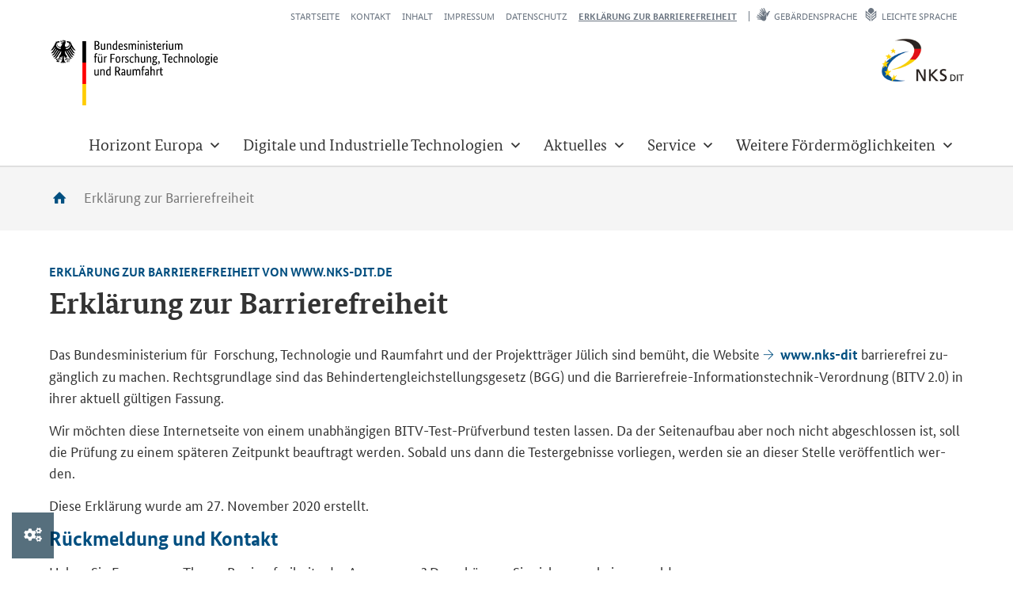

--- FILE ---
content_type: text/html; charset=utf-8
request_url: https://www.nks-dit.de/barrierefreiheit
body_size: 7711
content:
<!DOCTYPE html>
<html class="no-js" lang="de">
<head>
	<script src="https://cookies.ptj.de/public/app.js?apiKey=e18e6cf8e3727020ca327f96609728aed0aa1c2999d83fb3&amp;domain=ea8fe95&amp;theme=5d4fa5d" referrerpolicy="origin"></script>
	<meta charset="utf-8">
	<meta http-equiv="X-UA-Compatible" content="IE=edge,chrome=1">
	<meta name="google-site-verification" content="q9K_2Uip_If43opHvYoI6hQfogt9XJfBsYd1ocNFkfc" />
	<title>NKS DIT: Erklärung zur Barrierefreiheit</title>
	<meta name="description" content="">
	
	
	<meta name="viewport" content="width=device-width, initial-scale=1">
	<meta name="keywords" content="">
	<link rel="shortcut icon" href="https://www.nks-dit.de/lw_resource/layoutfiles/img/favicon.png">
	<link rel="stylesheet" href="https://www.nks-dit.de/lw_resource/layoutfiles/css/fontello.css" type="text/css">
	<link rel="stylesheet" href="https://www.nks-dit.de/lw_resource/layoutfiles/css/style-fa-5-bitv.css?v=2410202505" type="text/css">
	<script type="text/javascript" src="https://www.nks-dit.de/lw_resource/layoutfiles/js/vendor/jquery-3.7.0.min.js"></script> 
	<script type="text/javascript" src="https://www.nks-dit.de/lw_resource/layoutfiles/js/vendor/jquery-migrate-3.4.1.min.js"></script> 
	<script type="text/javascript" src="https://www.nks-dit.de/lw_resource/layoutfiles/js/vendor/modernizr-2.6.2-respond-1.1.0.min.js"></script> 
	<script type="text/javascript" src="https://www.nks-dit.de/lw_resource/layoutfiles/js/vendor/bootstrap.3.3.7.min.js"></script> 
	<script type="text/javascript" src="https://www.nks-dit.de/lw_resource/layoutfiles/js/vendor/imagesloaded.pkgd.min.js"></script> 
	<script type="text/javascript" src="https://www.nks-dit.de/lw_resource/layoutfiles/js/bigtext.js"></script> 
	<script type="text/javascript" src="https://www.nks-dit.de/lw_resource/layoutfiles/js/main.js"></script> 
	<script type="text/javascript" src="https://www.nks-dit.de/c_media/js/PhotoSwipe/photoswipe-autoloader.js"></script> 
	<script type="text/javascript" src="https://www.nks-dit.de/lw_resource/layoutfiles/js/vendor/slick-ADALabel.min.js"></script> 
	<script type="text/javascript" src="https://www.nks-dit.de/lw_resource/layoutfiles/js/newscenter-related-articles.js"></script> 
	<!-- Contentory Includes -->
	
	
	<script>
		var Hyphenopoly = {
			require: { "de": "Silbentrennungsalgorithmus"	},
			paths: { patterndir: "https://www.nks-dit.de/lw_resource/hyphenopoly/patterns/", maindir: "https://www.nks-dit.de/lw_resource/hyphenopoly/"	},
			setup: { selectors: {	"#content": {}, "#site-aside": {}, "#footer": {} } }
		};
	</script>
	<script src="https://www.nks-dit.de/lw_resource/hyphenopoly/Hyphenopoly_Loader.js"></script>

	<!-- Matomo -->
	<script type="text/javascript">
		var _paq = window._paq = window._paq || [];
		/* tracker methods like "setCustomDimension" should be called before "trackPageView" */
		_paq.push(['trackPageView']);
		_paq.push(['enableLinkTracking']);
		(function() {
			var u="https://statistik.ptj.de/";
			_paq.push(['setTrackerUrl', u+'matomo.php']);
			_paq.push(['setSiteId', '183']);
			var d=document, g=d.createElement('script'), s=d.getElementsByTagName('script')[0];
			g.type='text/javascript'; g.async=true; g.src=u+'matomo.js'; s.parentNode.insertBefore(g,s);
		})();
	</script>
	<noscript><p><img src="https://statistik.ptj.de/matomo.php?idsite=183&amp;rec=1" style="border:0;" alt="" /></p></noscript>
	<!-- End Matomo Code -->
	
	<!-- Turn off search -->
	<style type="text/css">
		#search-button-nav, #search-menu, #search-form-bitv-mobile {display:none !important;}
	</style>
</head>
<body class="photoswipe-custom-caption has-search">
<!--skiplinks-->
<div class="lw-skiplinks">
	<p> <a class="skip lw-skip" href="#content">Zum Inhalt (Eingabetaste)</a> <a class="skip lw-skip" href="#mainnav">Zum Hauptmenü (Eingabetaste)</a>  <a class="skip lw-skip" href="#topnav">Zum allgemeinen Seitenmenü (Eingabetaste)</a> </p>
</div>
<!--/skiplinks-->
<div id="wrap">

	<header id="header">
		<div id="topnav">
			<div class="container-fluid">
				<div class="row visible-md visible-lg">
					<div class="col-xs-12 text-right">
						<nav class="meta-nav" aria-label="Zusatz-Navigation"><ul class="lwn_list">
    <li class="lwn_item lwn_page_108" ><a href="https://www.nks-dit.de/startseite"><span>Startseite</span></a></li>
    <li class="lwn_item lwn_page_19" ><a href="https://www.nks-dit.de/service/kontakt"><span>Kontakt</span></a></li>
    <li class="lwn_item lwn_page_20" ><a href="https://www.nks-dit.de/inhalt"><span>Inhalt</span></a></li>
    <li class="lwn_item lwn_page_21" ><a href="https://www.nks-dit.de/impressum"><span>Impressum</span></a></li>
    <li class="lwn_item lwn_page_22" ><a href="https://www.nks-dit.de/datenschutz"><span>Datenschutz</span></a></li>
    <li class="lwn_item lwn_actual lw_laslisttitem lwn_page_105" ><a href="https://www.nks-dit.de/barrierefreiheit" aria-current="page"><span>Erklärung zur Barrierefreiheit</span></a></li>
</ul>
</nav>
						<nav class="bf-nav" aria-label="Barrierefreiheit-Navigation"><ul class="lwn_list">
    <li class="lwn_item lwn_page_238" ><a href="https://www.nks-dit.de/gebaerdensprache"><span>Gebärdensprache</span></a></li>
    <li class="lwn_item lw_laslisttitem lwn_page_24" ><a href="https://www.nks-dit.de/leichte-sprache"><span>Leichte Sprache</span></a></li>
</ul>
</nav>
						<nav class="lang-nav" aria-label="Sprachauswahl">
							<ul class="lwn_list">
								<li></li>
							</ul>
						</nav>
					</div>
				</div>
			</div>
		</div>
		<div class="container-fluid">
			<div class="row">
				<div class="col-xs-6"> <a class="logo-img top-10" href="https://www.bmftr.bund.de/DE/Home/home_node.html" target="_blank" title="Bundesministerium für ­Forschung, Technologie und Raumfahrt"> <img class="img-responsive" src="https://www.nks-dit.de/lw_resource/layoutfiles/img/BMFTR_de_v1__Web_farbig.svg" alt="Logo Bundesministerium für ­Forschung, Technologie und Raumfahrt"> </a> </div>
				<div class="col-xs-6 text-right"> <a class="logo-img top-10" href="https://www.nks-dit.de/" target="_blank" title="NKS DIT Logo"> <img class="img-responsive" src="https://www.nks-dit.de/lw_resource/layoutfiles/img/NKS_DIT_logo.png" alt="NKS DIT"> </a> </div>
			</div>
		</div>
		<div id="nav-container">
			<div class="row no-margin">
				<div class="col-xs-12 no-padding">
					<div id="mainnav" class="navbar flyout-nav">
						<div class="container-fluid"> 
							<a class="logo-img" href="https://www.bmftr.bund.de/DE/Home/home_node.html" target="_blank" title="Bundesministerium für ­Forschung, Technologie und Raumfahrt"> <img class="img-responsive pull-left" src="https://www.nks-dit.de/lw_resource/layoutfiles/img/BMFTR_klein__Web_farbig.svg" alt="Logo Bundesministerium für ­Forschung, Technologie und Raumfahrt"> </a> <a class="logo-img" href="https://www.nks-dit.de/" target="_blank" title="NKS DIT Logo"> <img class="img-responsive pull-right" src="https://www.nks-dit.de/lw_resource/layoutfiles/img/NKS_DIT_logo.png" alt="NKS DIT"> </a>							
							<div id="breadcrumb-navi" class="row breadcrumb-top hidden-md hidden-lg">
								<div class="col-xs-8 col-md-12" role="navigation" aria-label="Pfad-Navigation"> 
									
									<a id="home-button" href="https://www.nks-dit.de/startseite" class="home" title="zur Startseite"><span class="icon-home"></span></a> <ol class="breadcrumb">
<li class="icon active" aria-current="page">Erklärung zur Barrierefreiheit</li>
</ol>
 
									
								</div>
								<div id="mobile-buttons" class="col-xs-4 text-right">
									
									<button id="bmbf-subnav-button" class="btn btn-clear hidden" data-toggle="collapse" href="#subnav-mobile" aria-controls="#subnav-mobile" aria-label="Sub-Navigation" aria-expanded="false"><span class="far fa-chevron-down"></span></button>
									
									<button id="bmbf-nav-button" class="btn btn-clear" data-toggle="collapse" data-target="#mobile-menu" aria-controls="#mobile-menu" aria-label="Hauptnavigation" aria-expanded="false"><span class="far fa-bars"></span></button>
								</div>
							</div>
							
							<div class="submenu-wrap hidden-md hidden-lg">
								<div id="subnav-mobile" class="collapse hidden">
									<div class="sidenav-bmbf">
										<nav class="sidenav bot-0" aria-label="Sub-Navigation">
											 
										</nav>
									</div>
								</div>
							</div>
							
							
<div id="navbar" class="pull-right collapse navbar-collapse">
	<div class="container" role="navigation" aria-label="Hauptnavigation">
		<ul id="flyout-panels" class="nav navbar-nav">
						<li class="panel page_83">
				<a class="has-menu" role="button" data-toggle="collapse" data-parent="#flyout-panels" aria-expanded="false" aria-controls="#83" href="#83">
						<span>Horizont Europa</span>
				</a>
								<div id="83" class="menu-box collapse">
					<div class="container">
						<div class="row">
							<div class="col-xs-12">
								<h2 class="menu-box-title"> <a title="Horizont Europa" href="https://www.nks-dit.de/digitale-und-industrielle-technologien/horizonteuropa"><span>
									Horizont Europa									</span></a> </h2>
							</div>
														<div class="col-xs-6">
																<ul>
																		<li class=""><a href="https://www.nks-dit.de/digitale-und-industrielle-technologien/foerdermoeglichkeiten_heu"><span>
										Fördermöglichkeiten in Horizont Europa										</span></a></li>
																		<li class=""><a href="https://www.nks-dit.de/digitale-und-industrielle-technologien/partnerschaften"><span>
										Partnerschaften in Horizont Europa										</span></a></li>
																	</ul>
															</div>
							<div class="col-xs-6">
																<ul>
																		<li class=""><a href="https://www.nks-dit.de/digitale-und-industrielle-technologien/antragsstellung_heu"><span>
										Antragsstellung										</span></a></li>
																	</ul>
															</div>
						</div>
					</div>
				</div>
							</li>
						<li class="panel page_74">
				<a class="has-menu" role="button" data-toggle="collapse" data-parent="#flyout-panels" aria-expanded="false" aria-controls="#74" href="#74">
						<span>Digitale und Industrielle Technologien</span>
				</a>
								<div id="74" class="menu-box collapse">
					<div class="container">
						<div class="row">
							<div class="col-xs-12">
								<h2 class="menu-box-title"> <a title="Digitale und Industrielle Technologien" href="https://www.nks-dit.de/digitale-und-industrielle-technologien"><span>
									Digitale und Industrielle Technologien									</span></a> </h2>
							</div>
														<div class="col-xs-6">
																<ul>
																		<li class=""><a href="https://www.nks-dit.de/digitale-und-industrielle-technologien/cybersicherheit"><span>
										Cybersicherheit (Cybersecurity) in Horizont Europa und Digitales Europa										</span></a></li>
																		<li class=""><a href="https://www.nks-dit.de/digitale-und-industrielle-technologien/nextinternet"><span>
										Die nächste Generation des Internets (Next Generation Internet)										</span></a></li>
																		<li class=""><a href="https://www.nks-dit.de/digitale-und-industrielle-technologien/digitech"><span>
										Digitale Schlüsseltechnologien (Key Digital Technologies)										</span></a></li>
																		<li class=""><a href="https://www.nks-dit.de/digitale-und-industrielle-technologien/fertigungstechnologien"><span>
										Fertigungstechnologien (Advanced Manufacturing Technologies)										</span></a></li>
																		<li class=""><a href="https://www.nks-dit.de/digitale-und-industrielle-technologien/advancedcomputing_bigdata"><span>
										Fortschrittliches Rechnen und große Datenmengen (Advanced Computing and Big Data)										</span></a></li>
																		<li class=""><a href="https://www.nks-dit.de/digitale-und-industrielle-technologien/lowcarbon_cleanindustries"><span>
										Kohlenstoffarme und saubere Industrien (Low-Carbon and Clean Industries)										</span></a></li>
																	</ul>
															</div>
							<div class="col-xs-6">
																<ul>
																		<li class=""><a href="https://www.nks-dit.de/digitale-und-industrielle-technologien/kreislaufwirtschaft"><span>
										Kreislaufwirtschaft (Circular Industries)										</span></a></li>
																		<li class=""><a href="https://www.nks-dit.de/digitale-und-industrielle-technologien/ki_robotik"><span>
										Künstliche Intelligenz und Robotik (Artificial Intelligence and Robotics)										</span></a></li>
																		<li class=""><a href="https://www.nks-dit.de/digitale-und-industrielle-technologien/neuetechnologien"><span>
										Neue Technologien (Emerging Enabling Technologies)										</span></a></li>
																		<li class=""><a href="https://www.nks-dit.de/digitale-und-industrielle-technologien/werkstoffe"><span>
										Werkstoffe (Advanced Materials)										</span></a></li>
																		<li class=""><a href="https://www.nks-dit.de/digitale-und-industrielle-technologien/raw_materials"><span>
										Kritische Rohstoffe (Raw Materials)										</span></a></li>
																	</ul>
															</div>
						</div>
					</div>
				</div>
							</li>
						<li class="panel page_72">
				<a class="has-menu" role="button" data-toggle="collapse" data-parent="#flyout-panels" aria-expanded="false" aria-controls="#72" href="#72">
						<span>Aktuelles</span>
				</a>
								<div id="72" class="menu-box collapse">
					<div class="container">
						<div class="row">
							<div class="col-xs-12">
								<h2 class="menu-box-title"> <a title="Aktuelles" href="https://www.nks-dit.de/aktuelles"><span>
									Aktuelles									</span></a> </h2>
							</div>
														<div class="col-xs-6">
																<ul>
																		<li class=""><a href="https://www.nks-dit.de/aktuelles/news"><span>
										News										</span></a></li>
																		<li class=""><a href="https://www.nks-dit.de/aktuelles/events"><span>
										Events										</span></a></li>
																	</ul>
															</div>
							<div class="col-xs-6">
																<ul>
																		<li class=""><a href="https://www.nks-dit.de/aktuelles/newsletter"><span>
										Newsletter										</span></a></li>
																	</ul>
															</div>
						</div>
					</div>
				</div>
							</li>
						<li class="panel page_73">
				<a class="has-menu" role="button" data-toggle="collapse" data-parent="#flyout-panels" aria-expanded="false" aria-controls="#73" href="#73">
						<span>Service</span>
				</a>
								<div id="73" class="menu-box collapse">
					<div class="container">
						<div class="row">
							<div class="col-xs-12">
								<h2 class="menu-box-title"> <a title="Service" href="https://www.nks-dit.de/service"><span>
									Service									</span></a> </h2>
							</div>
														<div class="col-xs-6">
																<ul>
																		<li class=""><a href="https://www.nks-dit.de/service/newsletter"><span>
										Newsletter										</span></a></li>
																		<li class=""><a href="https://www.nks-dit.de/service/ideenpapier"><span>
										Ideenpapier und Skizzenprüfung										</span></a></li>
																		<li class=""><a href="https://www.nks-dit.de/service/publikationen"><span>
										Publikationen										</span></a></li>
																		<li class=""><a href="https://www.nks-dit.de/service/multiplikatoren"><span>
										Leistungen für Multiplikatorinnen und Multiplikatoren										</span></a></li>
																		<li class=""><a href="https://www.nks-dit.de/service/proposal_feedback_tool"><span>
										Proposal-Feedback-Tool										</span></a></li>
																	</ul>
															</div>
							<div class="col-xs-6">
																<ul>
																		<li class=""><a href="https://www.nks-dit.de/service/ansprechpartner"><span>
										Kontaktpersonen										</span></a></li>
																		<li class=""><a href="https://www.nks-dit.de/service/kontakt"><span>
										Kontakt										</span></a></li>
																		<li class=""><a href="https://www.nks-dit.de/service/cooperationprofiles"><span>
										Cooperation Profiles										</span></a></li>
																		<li class=""><a href="https://www.nks-dit.de/service/feedbacktool"><span>
										Feedbacktool der NKS DIT										</span></a></li>
																	</ul>
															</div>
						</div>
					</div>
				</div>
							</li>
						<li class="panel page_75">
				<a class="has-menu" role="button" data-toggle="collapse" data-parent="#flyout-panels" aria-expanded="false" aria-controls="#75" href="#75">
						<span>Weitere Fördermöglichkeiten</span>
				</a>
								<div id="75" class="menu-box collapse">
					<div class="container">
						<div class="row">
							<div class="col-xs-12">
								<h2 class="menu-box-title"> <a title="Weitere Fördermöglichkeiten" href="https://www.nks-dit.de/weitere-foerdermoeglichkeiten"><span>
									Weitere Fördermöglichkeiten									</span></a> </h2>
							</div>
														<div class="col-xs-6">
																<ul>
																		<li class=""><a href="https://www.nks-dit.de/weitere-foerdermoeglichkeiten/digitaleurope"><span>
										Digital Europe Programme										</span></a></li>
																		<li class=""><a href="https://www.nks-dit.de/weitere-foerdermoeglichkeiten/institutionalisierte_partnerschaften"><span>
										Institutionalisierte Partnerschaften										</span></a></li>
																		<li class=""><a href="https://www.nks-dit.de/weitere-foerdermoeglichkeiten/m-eranet"><span>
										M-ERA.NET										</span></a></li>
																		<li class=""><a href="https://www.nks-dit.de/digitale-und-industrielle-technologien/foerdermoeglichkeiten_in_eu-projekten"><span>
										Fördermöglichkeiten durch „Open Calls“ aus EU-Projekten										</span></a></li>
																		<li class=""><a href="https://www.nks-dit.de/weitere-foerdermoeglichkeiten/batterien"><span>
										Batterien in Horizont Europa										</span></a></li>
																		<li class=""><a href="https://www.nks-dit.de/weitere-foerdermoeglichkeiten/eit"><span>
										Europäisches Innovations- und Technologieinstitut (EIT)										</span></a></li>
																		<li class=""><a href="https://www.nks-dit.de/weitere-foerdermoeglichkeiten/eic"><span>
										Europäischer Innovationsrat (EIC)										</span></a></li>
																		<li class=""><a href="https://www.nks-dit.de/weitere-foerdermoeglichkeiten/europaeischer_forschungsrat"><span>
										Europäischer Forschungsrat (ERC)										</span></a></li>
																		<li class=""><a href="https://www.nks-dit.de/weitere-foerdermoeglichkeiten/marie_sklodowska_curie_massnahmen"><span>
										Marie-Skłodowska-Curie-Maßnahmen (MSCA)										</span></a></li>
																		<li class=""><a href="https://www.nks-dit.de/weitere-foerdermoeglichkeiten/forschungsinfrastrukturen"><span>
										Forschungsinfrastrukturen (FIS)										</span></a></li>
																		<li class=""><a href="https://www.nks-dit.de/weitere-foerdermoeglichkeiten/new-european-bauhaus"><span>
										Neues Europäisches Bauhaus (NEB)										</span></a></li>
																	</ul>
															</div>
							<div class="col-xs-6">
																<ul>
																		<li class=""><a href="https://www.nks-dit.de/weitere-foerdermoeglichkeiten/oitb"><span>
										Open Innovation Test Beds (OITB)										</span></a></li>
																		<li class=""><a href="https://www.nks-dit.de/weitere-foerdermoeglichkeiten/research_fund_for_coal_and_steel"><span>
										Research Fund for Coal and Steel (RFCS)										</span></a></li>
																		<li class=""><a href="https://www.nks-dit.de/weitere-foerdermoeglichkeiten/eureka"><span>
										Initiative für anwendungsnahe und innovative Forschung und Entwicklung in Europa (EUREKA)										</span></a></li>
																		<li class=""><a href="https://www.nks-dit.de/weitere-foerdermoeglichkeiten/cost-european_cooperation_in_science_and_technology"><span>
										Europäische Zusammenarbeit auf dem Gebiet der wissenschaftlichen und technologischen Forschung (COST)										</span></a></li>
																		<li class=""><a href="https://www.nks-dit.de/weitere-foerdermoeglichkeiten/a-heu"><span>
										Anschubfinanzierung des BMBF (A-HEU)										</span></a></li>
																		<li class=""><a href="https://www.nks-dit.de/weitere-foerdermoeglichkeiten/haw_europanetzwerke"><span>
										Unterstützung von Hochschulen für Angewandte Wissenschaften bei der internationalen Vernetzung (HAW-EuropaNetzwerke)										</span></a></li>
																		<li class=""><a href="https://www.nks-dit.de/weitere-foerdermoeglichkeiten/innovation_fund"><span>
										Unterstützung von Unternehmen bei der Umstellung auf Nutzung sauberer Energien (Innovation Fund)										</span></a></li>
																		<li class=""><a href="https://www.nks-dit.de/weitere-foerdermoeglichkeiten/interreg"><span>
										Transnationale Zusammenarbeit von Regionen (Interreg)										</span></a></li>
																		<li class=""><a href="https://www.nks-dit.de/weitere-foerdermoeglichkeiten/ausweitung_der_beteiligung_und_verbreitung_von_exzellenz"><span>
										Ausweitung der Beteiligung und Verbreitung von Exzellenz (Widening)										</span></a></li>
																		<li class=""><a href="https://www.nks-dit.de/weitere-foerdermoeglichkeiten/nachhaltige_investitionen_innovationen_und_schaffung_von_arbeitsplaetzen_investeu"><span>
										Nachhaltige Investitionen, Innovationen und Schaffung von Arbeitsplätzen - (InvestEU)										</span></a></li>
																	</ul>
															</div>
						</div>
					</div>
				</div>
							</li>
						<li class="panel">
				<a id="search-button-nav" class="btn btn-clear collapsed" role="button" data-toggle="collapse" data-parent="#flyout-panels" aria-expanded="false" aria-controls="#search-menu" href="#search-menu"><span class="icon"></span><span class="sr-only">Suchen</span></a>
				<div id="search-menu" class="menu-box collapse">		
					<div class="container">
						<div class="row">
							<div class="col-xs-12">
								<form action="https://www.nks-dit.de/suche" method="GET">
									<div id="search-form-bitv">
										<div class="input-group">
											<input class="form-control" title="Suchbegriff" placeholder="Suchbegriff" name="search" type="text">
											<div class="input-group-addon no-padding">
												<button class="btn btn-primary no-margin">Suchen<span class="fas fa-search left-10"></span></button>
											</div>
										</div>
										<div> <a class="intern small" href="https://www.nks-dit.de/datenschutz#Suche" target="_blank">Hinweise zur Datenübertragung bei der Google™ Suche</a> </div>
									</div>
								</form>
							</div>
						</div>
					</div>	
				</div>
			</li>
		</ul>
	</div>
</div>
<div id="menu-overlay">
	<div id="mobile-menu" class="collapse"> <!--toggle open class with menu button-->
		<div class="menu-wrap">
			<nav id="menu" class="menu menu-main" aria-label="Hauptnavigation">
				<ul class="main-nav">
										<li class="">
						<a class="toplink" role="button" data-toggle="collapse" aria-expanded="false" aria-controls="#mobile83" href="#mobile83">
							<span>Horizont Europa</span><span class="nav-icon icon-down-open pull-right"></span>						</a>
												<div id="mobile83" class="collapse">
							<ul>
								<li ><a class="sublink" href="https://www.nks-dit.de/digitale-und-industrielle-technologien/horizonteuropa"><span>
									&Uuml;bersicht Horizont Europa									</span></a></li>
																<li ><a class="sublink" href="https://www.nks-dit.de/digitale-und-industrielle-technologien/foerdermoeglichkeiten_heu"><span>
									Fördermöglichkeiten in Horizont Europa									</span></a></li>
																<li ><a class="sublink" href="https://www.nks-dit.de/digitale-und-industrielle-technologien/partnerschaften"><span>
									Partnerschaften in Horizont Europa									</span></a></li>
																<li ><a class="sublink" href="https://www.nks-dit.de/digitale-und-industrielle-technologien/antragsstellung_heu"><span>
									Antragsstellung									</span></a></li>
															</ul>
						</div>
											</li>
										<li class="">
						<a class="toplink" role="button" data-toggle="collapse" aria-expanded="false" aria-controls="#mobile74" href="#mobile74">
							<span>Digitale und Industrielle Technologien</span><span class="nav-icon icon-down-open pull-right"></span>						</a>
												<div id="mobile74" class="collapse">
							<ul>
								<li ><a class="sublink" href="https://www.nks-dit.de/digitale-und-industrielle-technologien"><span>
									&Uuml;bersicht Digitale und Industrielle Technologien									</span></a></li>
																<li ><a class="sublink" href="https://www.nks-dit.de/digitale-und-industrielle-technologien/cybersicherheit"><span>
									Cybersicherheit (Cybersecurity) in Horizont Europa und Digitales Europa									</span></a></li>
																<li ><a class="sublink" href="https://www.nks-dit.de/digitale-und-industrielle-technologien/nextinternet"><span>
									Die nächste Generation des Internets (Next Generation Internet)									</span></a></li>
																<li ><a class="sublink" href="https://www.nks-dit.de/digitale-und-industrielle-technologien/digitech"><span>
									Digitale Schlüsseltechnologien (Key Digital Technologies)									</span></a></li>
																<li ><a class="sublink" href="https://www.nks-dit.de/digitale-und-industrielle-technologien/fertigungstechnologien"><span>
									Fertigungstechnologien (Advanced Manufacturing Technologies)									</span></a></li>
																<li ><a class="sublink" href="https://www.nks-dit.de/digitale-und-industrielle-technologien/advancedcomputing_bigdata"><span>
									Fortschrittliches Rechnen und große Datenmengen (Advanced Computing and Big Data)									</span></a></li>
																<li ><a class="sublink" href="https://www.nks-dit.de/digitale-und-industrielle-technologien/lowcarbon_cleanindustries"><span>
									Kohlenstoffarme und saubere Industrien (Low-Carbon and Clean Industries)									</span></a></li>
																<li ><a class="sublink" href="https://www.nks-dit.de/digitale-und-industrielle-technologien/kreislaufwirtschaft"><span>
									Kreislaufwirtschaft (Circular Industries)									</span></a></li>
																<li ><a class="sublink" href="https://www.nks-dit.de/digitale-und-industrielle-technologien/ki_robotik"><span>
									Künstliche Intelligenz und Robotik (Artificial Intelligence and Robotics)									</span></a></li>
																<li ><a class="sublink" href="https://www.nks-dit.de/digitale-und-industrielle-technologien/neuetechnologien"><span>
									Neue Technologien (Emerging Enabling Technologies)									</span></a></li>
																<li ><a class="sublink" href="https://www.nks-dit.de/digitale-und-industrielle-technologien/werkstoffe"><span>
									Werkstoffe (Advanced Materials)									</span></a></li>
																<li ><a class="sublink" href="https://www.nks-dit.de/digitale-und-industrielle-technologien/raw_materials"><span>
									Kritische Rohstoffe (Raw Materials)									</span></a></li>
															</ul>
						</div>
											</li>
										<li class="">
						<a class="toplink" role="button" data-toggle="collapse" aria-expanded="false" aria-controls="#mobile72" href="#mobile72">
							<span>Aktuelles</span><span class="nav-icon icon-down-open pull-right"></span>						</a>
												<div id="mobile72" class="collapse">
							<ul>
								<li ><a class="sublink" href="https://www.nks-dit.de/aktuelles"><span>
									&Uuml;bersicht Aktuelles									</span></a></li>
																<li ><a class="sublink" href="https://www.nks-dit.de/aktuelles/news"><span>
									News									</span></a></li>
																<li ><a class="sublink" href="https://www.nks-dit.de/aktuelles/events"><span>
									Events									</span></a></li>
																<li ><a class="sublink" href="https://www.nks-dit.de/aktuelles/newsletter"><span>
									Newsletter									</span></a></li>
															</ul>
						</div>
											</li>
										<li class="">
						<a class="toplink" role="button" data-toggle="collapse" aria-expanded="false" aria-controls="#mobile73" href="#mobile73">
							<span>Service</span><span class="nav-icon icon-down-open pull-right"></span>						</a>
												<div id="mobile73" class="collapse">
							<ul>
								<li ><a class="sublink" href="https://www.nks-dit.de/service"><span>
									&Uuml;bersicht Service									</span></a></li>
																<li ><a class="sublink" href="https://www.nks-dit.de/service/newsletter"><span>
									Newsletter									</span></a></li>
																<li ><a class="sublink" href="https://www.nks-dit.de/service/ideenpapier"><span>
									Ideenpapier und Skizzenprüfung									</span></a></li>
																<li ><a class="sublink" href="https://www.nks-dit.de/service/publikationen"><span>
									Publikationen									</span></a></li>
																<li ><a class="sublink" href="https://www.nks-dit.de/service/multiplikatoren"><span>
									Leistungen für Multiplikatorinnen und Multiplikatoren									</span></a></li>
																<li ><a class="sublink" href="https://www.nks-dit.de/service/proposal_feedback_tool"><span>
									Proposal-Feedback-Tool									</span></a></li>
																<li ><a class="sublink" href="https://www.nks-dit.de/service/ansprechpartner"><span>
									Kontaktpersonen									</span></a></li>
																<li ><a class="sublink" href="https://www.nks-dit.de/service/kontakt"><span>
									Kontakt									</span></a></li>
																<li ><a class="sublink" href="https://www.nks-dit.de/service/cooperationprofiles"><span>
									Cooperation Profiles									</span></a></li>
																<li ><a class="sublink" href="https://www.nks-dit.de/service/feedbacktool"><span>
									Feedbacktool der NKS DIT									</span></a></li>
															</ul>
						</div>
											</li>
										<li class="">
						<a class="toplink" role="button" data-toggle="collapse" aria-expanded="false" aria-controls="#mobile75" href="#mobile75">
							<span>Weitere Fördermöglichkeiten</span><span class="nav-icon icon-down-open pull-right"></span>						</a>
												<div id="mobile75" class="collapse">
							<ul>
								<li ><a class="sublink" href="https://www.nks-dit.de/weitere-foerdermoeglichkeiten"><span>
									&Uuml;bersicht Weitere Fördermöglichkeiten									</span></a></li>
																<li ><a class="sublink" href="https://www.nks-dit.de/weitere-foerdermoeglichkeiten/digitaleurope"><span>
									Digital Europe Programme									</span></a></li>
																<li ><a class="sublink" href="https://www.nks-dit.de/weitere-foerdermoeglichkeiten/institutionalisierte_partnerschaften"><span>
									Institutionalisierte Partnerschaften									</span></a></li>
																<li ><a class="sublink" href="https://www.nks-dit.de/weitere-foerdermoeglichkeiten/m-eranet"><span>
									M-ERA.NET									</span></a></li>
																<li ><a class="sublink" href="https://www.nks-dit.de/digitale-und-industrielle-technologien/foerdermoeglichkeiten_in_eu-projekten"><span>
									Fördermöglichkeiten durch „Open Calls“ aus EU-Projekten									</span></a></li>
																<li ><a class="sublink" href="https://www.nks-dit.de/weitere-foerdermoeglichkeiten/batterien"><span>
									Batterien in Horizont Europa									</span></a></li>
																<li ><a class="sublink" href="https://www.nks-dit.de/weitere-foerdermoeglichkeiten/eit"><span>
									Europäisches Innovations- und Technologieinstitut (EIT)									</span></a></li>
																<li ><a class="sublink" href="https://www.nks-dit.de/weitere-foerdermoeglichkeiten/eic"><span>
									Europäischer Innovationsrat (EIC)									</span></a></li>
																<li ><a class="sublink" href="https://www.nks-dit.de/weitere-foerdermoeglichkeiten/europaeischer_forschungsrat"><span>
									Europäischer Forschungsrat (ERC)									</span></a></li>
																<li ><a class="sublink" href="https://www.nks-dit.de/weitere-foerdermoeglichkeiten/marie_sklodowska_curie_massnahmen"><span>
									Marie-Skłodowska-Curie-Maßnahmen (MSCA)									</span></a></li>
																<li ><a class="sublink" href="https://www.nks-dit.de/weitere-foerdermoeglichkeiten/forschungsinfrastrukturen"><span>
									Forschungsinfrastrukturen (FIS)									</span></a></li>
																<li ><a class="sublink" href="https://www.nks-dit.de/weitere-foerdermoeglichkeiten/new-european-bauhaus"><span>
									Neues Europäisches Bauhaus (NEB)									</span></a></li>
																<li ><a class="sublink" href="https://www.nks-dit.de/weitere-foerdermoeglichkeiten/oitb"><span>
									Open Innovation Test Beds (OITB)									</span></a></li>
																<li ><a class="sublink" href="https://www.nks-dit.de/weitere-foerdermoeglichkeiten/research_fund_for_coal_and_steel"><span>
									Research Fund for Coal and Steel (RFCS)									</span></a></li>
																<li ><a class="sublink" href="https://www.nks-dit.de/weitere-foerdermoeglichkeiten/eureka"><span>
									Initiative für anwendungsnahe und innovative Forschung und Entwicklung in Europa (EUREKA)									</span></a></li>
																<li ><a class="sublink" href="https://www.nks-dit.de/weitere-foerdermoeglichkeiten/cost-european_cooperation_in_science_and_technology"><span>
									Europäische Zusammenarbeit auf dem Gebiet der wissenschaftlichen und technologischen Forschung (COST)									</span></a></li>
																<li ><a class="sublink" href="https://www.nks-dit.de/weitere-foerdermoeglichkeiten/a-heu"><span>
									Anschubfinanzierung des BMBF (A-HEU)									</span></a></li>
																<li ><a class="sublink" href="https://www.nks-dit.de/weitere-foerdermoeglichkeiten/haw_europanetzwerke"><span>
									Unterstützung von Hochschulen für Angewandte Wissenschaften bei der internationalen Vernetzung (HAW-EuropaNetzwerke)									</span></a></li>
																<li ><a class="sublink" href="https://www.nks-dit.de/weitere-foerdermoeglichkeiten/innovation_fund"><span>
									Unterstützung von Unternehmen bei der Umstellung auf Nutzung sauberer Energien (Innovation Fund)									</span></a></li>
																<li ><a class="sublink" href="https://www.nks-dit.de/weitere-foerdermoeglichkeiten/interreg"><span>
									Transnationale Zusammenarbeit von Regionen (Interreg)									</span></a></li>
																<li ><a class="sublink" href="https://www.nks-dit.de/weitere-foerdermoeglichkeiten/ausweitung_der_beteiligung_und_verbreitung_von_exzellenz"><span>
									Ausweitung der Beteiligung und Verbreitung von Exzellenz (Widening)									</span></a></li>
																<li ><a class="sublink" href="https://www.nks-dit.de/weitere-foerdermoeglichkeiten/nachhaltige_investitionen_innovationen_und_schaffung_von_arbeitsplaetzen_investeu"><span>
									Nachhaltige Investitionen, Innovationen und Schaffung von Arbeitsplätzen - (InvestEU)									</span></a></li>
															</ul>
						</div>
											</li>
									</ul>
			</nav>	
			<form id="search-form-bitv-mobile" action="https://www.nks-dit.de/suche" method="GET" class="top-20">
				<div class="input-group">
					<input class="form-control" title="Suchbegriff" placeholder="Suchbegriff" name="search" type="text">
					<div class="input-group-addon no-padding">
						<button class="btn btn-primary no-margin"><span class="sr-only">Suchen</span><span class="fas fa-search"></span></button>
					</div>
				</div>
				<div> 
					<a class="intern small" href="https://www.nks-dit.de/datenschutz#Suche" target="_blank">Hinweise zur Datenübertragung bei der Google™ Suche</a> 
				</div>
			</form>
			<nav id="meta" class="menu menu-meta" aria-label="Zusatz-Navigation">
								<ul class="meta-nav">
															<li ><a href="https://www.nks-dit.de/index.php?index=108"><span>
						Startseite						</span></a></li>
										<li ><a href="https://www.nks-dit.de/kontakt"><span>
						Kontakt						</span></a></li>
										<li ><a href="https://www.nks-dit.de/inhalt"><span>
						Inhalt						</span></a></li>
										<li ><a href="https://www.nks-dit.de/impressum"><span>
						Impressum						</span></a></li>
										<li ><a href="https://www.nks-dit.de/datenschutz"><span>
						Datenschutz						</span></a></li>
										<li class="active"><a href="https://www.nks-dit.de/barrierefreiheit" aria-current="page"><span>
						Erklärung zur Barrierefreiheit						</span></a></li>
									</ul>
												<ul class="bf-nav">
										<li ><a href="https://www.nks-dit.de/gebaerdensprache"><span>
						Gebärdensprache						</span></a></li>
										<li ><a href="https://www.nks-dit.de/leichte-sprache"><span>
						Leichte Sprache						</span></a></li>
									</ul>
																			</nav>
		</div>
	</div>
</div>
<div id="bg-overlay" class="hidden"></div>
<script>
	$( document ).ready( function() {
		if (!$('#subnav-mobile ul').length) {
			$('#bmbf-subnav-button, #subnav-mobile').remove();
		}	else {
			$('#bmbf-subnav-button, #subnav-mobile').removeClass('hidden');
		}	
		$( window ).on('resize', function() {
			if ($( window ).width() > 1023) {
				if (!$('#bg-overlay').hasClass('hidden')) {
					$('#bmbf-nav-button').click();
				}
			}
		});
		$('#bmbf-nav-button').on('click', function() {
			$('#bg-overlay').toggleClass('hidden');
		});
		$('#bg-overlay').on('click', function() {
			$('#bmbf-nav-button').click();
		});
	});
</script> 

						</div>
					</div>
				</div>
			</div>
		</div>
		
		<div id="breadcrumb-navi" class="breadcrumb-top hidden-xs hidden-sm">
			<div class="container-fluid" role="navigation" aria-label="Pfad-Navigation">
				<a id="home-button" href="https://www.nks-dit.de/startseite" class="home" title="zur Startseite"><span class="icon-home"></span></a> <ol class="breadcrumb">
<li class="icon active" aria-current="page">Erklärung zur Barrierefreiheit</li>
</ol>
 
			</div> 
		</div>
		
	</header>
	
	
	
	
	<main id="content" class="container-fluid">
		<div class="row top-20">  </div>
		<div class="row"> 
			
			<div id="main" class="col-xs-12">
				<div class="row"> 


<div class="col-xs-12 col-sm-12 bot-20">  
    
    
    <p class="subline">Erkl&auml;rung zur Barrierefreiheit von www.nks-dit.de</p>
    
    
    <h1 class="top-0">Erkl&auml;rung zur Barrierefreiheit</h1>
    
    <p>Das Bundesministerium f&uuml;r&nbsp; Forschung, Technologie und Raumfahrt und der Projekttr&auml;ger J&uuml;lich sind bem&uuml;ht, die Website <a class="intern" href="https://www.nks-dit.de" target="_blank">www.nks-dit </a>barrierefrei zug&auml;nglich zu machen. Rechtsgrundlage sind das Behindertengleichstellungsgesetz (BGG) und die Barrierefreie-Informationstechnik-Verordnung (BITV 2.0) in ihrer aktuell g&uuml;ltigen Fassung.</p>
<p>Wir m&ouml;chten diese Internetseite von einem unabh&auml;ngigen BITV-Test-Pr&uuml;fverbund testen lassen. Da der Seitenaufbau aber noch nicht abgeschlossen ist, soll die Pr&uuml;fung zu einem sp&auml;teren Zeitpunkt beauftragt werden. Sobald uns dann die Testergebnisse vorliegen, werden sie an dieser Stelle ver&ouml;ffentlich werden.</p>
<p>Diese Erkl&auml;rung wurde am 27. November 2020 erstellt.</p>
<h2 class="subline">R&uuml;ckmeldung und Kontakt</h2>
<p>Haben Sie Fragen zum Thema Barrierefreiheit oder Anregungen? Dann k&ouml;nnen Sie sich gerne bei uns melden.</p>
<p><strong>Projekttr&auml;ger J&uuml;lich</strong><br />Nachhaltige Entwicklung und Innovation<br />Neue Materialien und Chemie (NMT)<br />Nationale Kontaktstelle Digitale und Industrielle Technologien &ndash; NKS DIT<br /><strong>Forschungszentrum J&uuml;lich GmbH<br /></strong>Katharina Udelhoven<br />52425 J&uuml;lich<br />Tel.: 02461 61- 61 8464<br />E-Mail:&nbsp;<a class="email" href="mailto:&#107;&#46;&#117;&#100;&#101;&#108;&#104;&#111;&#118;&#101;&#110;&#64;&#112;&#116;&#106;&#46;&#100;&#101;" target="_blank">&#107;&#46;&#117;&#100;&#101;&#108;&#104;&#111;&#118;&#101;&#110;&#64;&#112;&#116;&#106;&#46;&#100;&#101;</a></p>
<h2 class="subline">Schlichtungsverfahren</h2>
<p>F&uuml;r den Fall, dass &ouml;ffentliche Stellen des Bundes ihren Verpflichtungen aus dem Behindertengleichstellungsgesetz (BGG) auch nach erfolgter R&uuml;ckmeldung nicht nachkommen, sieht das BGG ein Verfahren durch eine unabh&auml;ngige Schlichtungsstelle vor. Die Schlichtungsstelle hat die Aufgabe, Konflikte zwischen Menschen mit Behinderungen und &ouml;ffentlichen Stellen des Bundes zu l&ouml;sen.</p>
    
</div>



    






 </div>
			</div>
			 
		</div>
		<div class="row">  </div>
	</main>
	 
</div>
<!-- end wrap -->
<footer id="footer">
	<div class="container-fluid">
		<div class="row">
			<div class="col-xs-12">
				<div id="social-menu" role="navigation" aria-label="Social-Navigation">
					<span class="title">folgen Sie uns:</span>
					<a href="https://de-de.facebook.com/bmftr.de/" target="_blank" aria-label="Facebook"><span class="fab fa-facebook"></span></a>
					<!--<a href="https://twitter.com/BMBF_Bund/" target="_blank" aria-label="X"><span class="fab fa-x-twitter"></span></a>-->
					<a href="https://www.instagram.com/bmftr_bund/" target="_blank" aria-label="Instagram"><span class="fab fa-instagram"></span></a>
					<!-- <a href="" target="_blank" aria-label="RSS"><span class="far fa-rss"></span></a> -->
				</div>
			</div>
		</div>
		<div class="row">
			<div class="col-xs-12 visible-sm visible-xs">
				<div class="footer-nav" role="navigation" aria-label="Zusatz-Navigation"> <ul class="lwn_list">
    <li class="lwn_item lwn_page_108" ><a href="https://www.nks-dit.de/startseite"><span>Startseite</span></a></li>
    <li class="lwn_item lwn_page_19" ><a href="https://www.nks-dit.de/service/kontakt"><span>Kontakt</span></a></li>
    <li class="lwn_item lwn_page_20" ><a href="https://www.nks-dit.de/inhalt"><span>Inhalt</span></a></li>
    <li class="lwn_item lwn_page_21" ><a href="https://www.nks-dit.de/impressum"><span>Impressum</span></a></li>
    <li class="lwn_item lwn_page_22" ><a href="https://www.nks-dit.de/datenschutz"><span>Datenschutz</span></a></li>
    <li class="lwn_item lwn_actual lw_laslisttitem lwn_page_105" ><a href="https://www.nks-dit.de/barrierefreiheit" aria-current="page"><span>Erklärung zur Barrierefreiheit</span></a></li>
</ul>
 </div>
			</div>
      <div class="col-xs-12">
        <div class="d-flex align-items-baseline">
          <div class="copyright">&copy; Bundesministerium für ­Forschung, Technologie und Raumfahrt</div>
          <div class="footer-nav-inline" role="navigation" aria-label="Zusatz-Navigation"><ul class="lwn_list">
    <li class="lwn_item lwn_page_108" ><a href="https://www.nks-dit.de/startseite"><span>Startseite</span></a></li>
    <li class="lwn_item lwn_page_19" ><a href="https://www.nks-dit.de/service/kontakt"><span>Kontakt</span></a></li>
    <li class="lwn_item lwn_page_20" ><a href="https://www.nks-dit.de/inhalt"><span>Inhalt</span></a></li>
    <li class="lwn_item lwn_page_21" ><a href="https://www.nks-dit.de/impressum"><span>Impressum</span></a></li>
    <li class="lwn_item lwn_page_22" ><a href="https://www.nks-dit.de/datenschutz"><span>Datenschutz</span></a></li>
    <li class="lwn_item lwn_actual lw_laslisttitem lwn_page_105" ><a href="https://www.nks-dit.de/barrierefreiheit" aria-current="page"><span>Erklärung zur Barrierefreiheit</span></a></li>
</ul>
</div>
        </div>
      </div>
		</div>
	</div>
</footer>
<!-- Cookie Einstellungen --> 
<a href="#" onclick="CCM.openWidget();return false;" class="hidden-xs cookie-settings"><span class="fas fa-cogs"></span></a> <a href="#" class="scrollup circle" title="nach Oben"><span class="far fa-angle-up"></span></a>
</body>
</html>

--- FILE ---
content_type: text/css
request_url: https://www.nks-dit.de/lw_resource/layoutfiles/css/style-fa-5-bitv.css?v=2410202505
body_size: 133534
content:
@charset "UTF-8";
/* Scss Document */
/* Scss Fonts Document */
@font-face {
  font-family: 'BundesSansWeb';
  font-weight: normal;
  src: url("../fonts/BundesSansWeb-Regular.eot");
  src: url("../fonts/BundesSansWeb-Regular.eot?#iefix") format("embedded-opentype"), url("../fonts/BundesSansWeb-Regular.woff") format("woff"), url("../fonts/BundesSansWeb-Regular.ttf") format("truetype"); }
@font-face {
  font-family: 'BundesSansWeb';
  font-weight: bold;
  src: url("../fonts/BundesSansWeb-Bold.eot");
  src: url("../fonts/BundesSansWeb-Bold.eot?#iefix") format("embedded-opentype"), url("../fonts/BundesSansWeb-Bold.woff") format("woff"), url("../fonts/BundesSansWeb-Bold.ttf") format("truetype"); }
@font-face {
  font-family: 'BundesSerifWeb';
  font-weight: normal;
  src: url("../fonts/BundesSerifWeb-Regular.eot");
  src: url("../fonts/BundesSerifWeb-Regular.eot?#iefix") format("embedded-opentype"), url("../fonts/BundesSerifWeb-Regular.woff") format("woff"), url("../fonts/BundesSerifWeb-Regular.ttf") format("truetype"); }
@font-face {
  font-family: 'BundesSerifWeb';
  font-weight: bold;
  src: url("../fonts/BundesSerifWeb-Bold.eot");
  src: url("../fonts/BundesSerifWeb-Bold.eot?#iefix") format("embedded-opentype"), url("../fonts/BundesSerifWeb-Bold.woff") format("woff"), url("../fonts/BundesSerifWeb-Bold.ttf") format("truetype"); }
/*
===  Eigene Variablen 
############################### */
/*!
 * Bootstrap v3.3.7 (http://getbootstrap.com)
 * Copyright 2011-2016 Twitter, Inc.
 * Licensed under MIT (https://github.com/twbs/bootstrap/blob/master/LICENSE)
 */
/*! normalize.css v3.0.3 | MIT License | github.com/necolas/normalize.css */
html {
  font-family: sans-serif;
  -ms-text-size-adjust: 100%;
  -webkit-text-size-adjust: 100%; }

body {
  margin: 0; }

article,
aside,
details,
figcaption,
figure,
footer,
header,
hgroup,
main,
menu,
nav,
section,
summary {
  display: block; }

audio,
canvas,
progress,
video {
  display: inline-block;
  vertical-align: baseline; }

audio:not([controls]) {
  display: none;
  height: 0; }

[hidden],
template {
  display: none; }

a {
  background-color: transparent; }

a:active,
a:hover {
  outline: 0; }

abbr[title] {
  border-bottom: 1px dotted; }

b,
strong {
  font-weight: bold; }

dfn {
  font-style: italic; }

h1 {
  font-size: 2em;
  margin: 0.67em 0; }

mark {
  background: #ff0;
  color: #000; }

small {
  font-size: 80%; }

sub,
sup {
  font-size: 75%;
  line-height: 0;
  position: relative;
  vertical-align: baseline; }

sup {
  top: -0.5em; }

sub {
  bottom: -0.25em; }

img {
  border: 0; }

svg:not(:root) {
  overflow: hidden; }

figure {
  margin: 1em 40px; }

hr {
  box-sizing: content-box;
  height: 0; }

pre {
  overflow: auto; }

code,
kbd,
pre,
samp {
  font-family: monospace, monospace;
  font-size: 1em; }

button,
input,
optgroup,
select,
textarea {
  color: inherit;
  font: inherit;
  margin: 0; }

button {
  overflow: visible; }

button,
select {
  text-transform: none; }

button,
html input[type="button"],
input[type="reset"],
input[type="submit"] {
  -webkit-appearance: button;
  cursor: pointer; }

button[disabled],
html input[disabled] {
  cursor: default; }

button::-moz-focus-inner,
input::-moz-focus-inner {
  border: 0;
  padding: 0; }

input {
  line-height: normal; }

input[type="checkbox"],
input[type="radio"] {
  box-sizing: border-box;
  padding: 0; }

input[type="number"]::-webkit-inner-spin-button,
input[type="number"]::-webkit-outer-spin-button {
  height: auto; }

input[type="search"] {
  -webkit-appearance: textfield;
  box-sizing: content-box; }

input[type="search"]::-webkit-search-cancel-button,
input[type="search"]::-webkit-search-decoration {
  -webkit-appearance: none; }

fieldset {
  border: 1px solid #c0c0c0;
  margin: 0 2px;
  padding: 0.35em 0.625em 0.75em; }

legend {
  border: 0;
  padding: 0; }

textarea {
  overflow: auto; }

optgroup {
  font-weight: bold; }

table {
  border-collapse: collapse;
  border-spacing: 0; }

td,
th {
  padding: 0; }

/*! Source: https://github.com/h5bp/html5-boilerplate/blob/master/src/css/main.css */
@media print {
  *,
  *:before,
  *:after {
    background: transparent !important;
    color: #000 !important;
    box-shadow: none !important;
    text-shadow: none !important; }

  a,
  a:visited {
    text-decoration: underline; }

  a[href]:after {
    content: " (" attr(href) ")"; }

  abbr[title]:after {
    content: " (" attr(title) ")"; }

  a[href^="#"]:after,
  a[href^="javascript:"]:after {
    content: ""; }

  pre,
  blockquote {
    border: 1px solid #999;
    page-break-inside: avoid; }

  thead {
    display: table-header-group; }

  tr,
  img {
    page-break-inside: avoid; }

  img {
    max-width: 100% !important; }

  p,
  h2,
  h3 {
    orphans: 3;
    widows: 3; }

  h2,
  h3 {
    page-break-after: avoid; }

  .navbar {
    display: none; }

  .btn > .caret,
  .dropup > .btn > .caret {
    border-top-color: #000 !important; }

  .label {
    border: 1px solid #000; }

  .table {
    border-collapse: collapse !important; }
    .table td,
    .table th {
      background-color: #fff !important; }

  .table-bordered th,
  .table-bordered td {
    border: 1px solid #ddd !important; } }
@font-face {
  font-family: 'Glyphicons Halflings';
  src: url("../fonts/glyphicons-halflings-regular.eot");
  src: url("../fonts/glyphicons-halflings-regular.eot?#iefix") format("embedded-opentype"), url("../fonts/glyphicons-halflings-regular.woff2") format("woff2"), url("../fonts/glyphicons-halflings-regular.woff") format("woff"), url("../fonts/glyphicons-halflings-regular.ttf") format("truetype"), url("../fonts/glyphicons-halflings-regular.svg#glyphicons_halflingsregular") format("svg"); }
.glyphicon {
  position: relative;
  top: 1px;
  display: inline-block;
  font-family: 'Glyphicons Halflings';
  font-style: normal;
  font-weight: normal;
  line-height: 1;
  -webkit-font-smoothing: antialiased;
  -moz-osx-font-smoothing: grayscale; }

.glyphicon-asterisk:before {
  content: "\002a"; }

.glyphicon-plus:before {
  content: "\002b"; }

.glyphicon-euro:before,
.glyphicon-eur:before {
  content: "\20ac"; }

.glyphicon-minus:before {
  content: "\2212"; }

.glyphicon-cloud:before {
  content: "\2601"; }

.glyphicon-envelope:before {
  content: "\2709"; }

.glyphicon-pencil:before {
  content: "\270f"; }

.glyphicon-glass:before {
  content: "\e001"; }

.glyphicon-music:before {
  content: "\e002"; }

.glyphicon-search:before {
  content: "\e003"; }

.glyphicon-heart:before {
  content: "\e005"; }

.glyphicon-star:before {
  content: "\e006"; }

.glyphicon-star-empty:before {
  content: "\e007"; }

.glyphicon-user:before {
  content: "\e008"; }

.glyphicon-film:before {
  content: "\e009"; }

.glyphicon-th-large:before {
  content: "\e010"; }

.glyphicon-th:before {
  content: "\e011"; }

.glyphicon-th-list:before {
  content: "\e012"; }

.glyphicon-ok:before {
  content: "\e013"; }

.glyphicon-remove:before {
  content: "\e014"; }

.glyphicon-zoom-in:before {
  content: "\e015"; }

.glyphicon-zoom-out:before {
  content: "\e016"; }

.glyphicon-off:before {
  content: "\e017"; }

.glyphicon-signal:before {
  content: "\e018"; }

.glyphicon-cog:before {
  content: "\e019"; }

.glyphicon-trash:before {
  content: "\e020"; }

.glyphicon-home:before {
  content: "\e021"; }

.glyphicon-file:before {
  content: "\e022"; }

.glyphicon-time:before {
  content: "\e023"; }

.glyphicon-road:before {
  content: "\e024"; }

.glyphicon-download-alt:before {
  content: "\e025"; }

.glyphicon-download:before {
  content: "\e026"; }

.glyphicon-upload:before {
  content: "\e027"; }

.glyphicon-inbox:before {
  content: "\e028"; }

.glyphicon-play-circle:before {
  content: "\e029"; }

.glyphicon-repeat:before {
  content: "\e030"; }

.glyphicon-refresh:before {
  content: "\e031"; }

.glyphicon-list-alt:before {
  content: "\e032"; }

.glyphicon-lock:before {
  content: "\e033"; }

.glyphicon-flag:before {
  content: "\e034"; }

.glyphicon-headphones:before {
  content: "\e035"; }

.glyphicon-volume-off:before {
  content: "\e036"; }

.glyphicon-volume-down:before {
  content: "\e037"; }

.glyphicon-volume-up:before {
  content: "\e038"; }

.glyphicon-qrcode:before {
  content: "\e039"; }

.glyphicon-barcode:before {
  content: "\e040"; }

.glyphicon-tag:before {
  content: "\e041"; }

.glyphicon-tags:before {
  content: "\e042"; }

.glyphicon-book:before {
  content: "\e043"; }

.glyphicon-bookmark:before {
  content: "\e044"; }

.glyphicon-print:before {
  content: "\e045"; }

.glyphicon-camera:before {
  content: "\e046"; }

.glyphicon-font:before {
  content: "\e047"; }

.glyphicon-bold:before {
  content: "\e048"; }

.glyphicon-italic:before {
  content: "\e049"; }

.glyphicon-text-height:before {
  content: "\e050"; }

.glyphicon-text-width:before {
  content: "\e051"; }

.glyphicon-align-left:before {
  content: "\e052"; }

.glyphicon-align-center:before {
  content: "\e053"; }

.glyphicon-align-right:before {
  content: "\e054"; }

.glyphicon-align-justify:before {
  content: "\e055"; }

.glyphicon-list:before {
  content: "\e056"; }

.glyphicon-indent-left:before {
  content: "\e057"; }

.glyphicon-indent-right:before {
  content: "\e058"; }

.glyphicon-facetime-video:before {
  content: "\e059"; }

.glyphicon-picture:before {
  content: "\e060"; }

.glyphicon-map-marker:before {
  content: "\e062"; }

.glyphicon-adjust:before {
  content: "\e063"; }

.glyphicon-tint:before {
  content: "\e064"; }

.glyphicon-edit:before {
  content: "\e065"; }

.glyphicon-share:before {
  content: "\e066"; }

.glyphicon-check:before {
  content: "\e067"; }

.glyphicon-move:before {
  content: "\e068"; }

.glyphicon-step-backward:before {
  content: "\e069"; }

.glyphicon-fast-backward:before {
  content: "\e070"; }

.glyphicon-backward:before {
  content: "\e071"; }

.glyphicon-play:before {
  content: "\e072"; }

.glyphicon-pause:before {
  content: "\e073"; }

.glyphicon-stop:before {
  content: "\e074"; }

.glyphicon-forward:before {
  content: "\e075"; }

.glyphicon-fast-forward:before {
  content: "\e076"; }

.glyphicon-step-forward:before {
  content: "\e077"; }

.glyphicon-eject:before {
  content: "\e078"; }

.glyphicon-chevron-left:before {
  content: "\e079"; }

.glyphicon-chevron-right:before {
  content: "\e080"; }

.glyphicon-plus-sign:before {
  content: "\e081"; }

.glyphicon-minus-sign:before {
  content: "\e082"; }

.glyphicon-remove-sign:before {
  content: "\e083"; }

.glyphicon-ok-sign:before {
  content: "\e084"; }

.glyphicon-question-sign:before {
  content: "\e085"; }

.glyphicon-info-sign:before {
  content: "\e086"; }

.glyphicon-screenshot:before {
  content: "\e087"; }

.glyphicon-remove-circle:before {
  content: "\e088"; }

.glyphicon-ok-circle:before {
  content: "\e089"; }

.glyphicon-ban-circle:before {
  content: "\e090"; }

.glyphicon-arrow-left:before {
  content: "\e091"; }

.glyphicon-arrow-right:before {
  content: "\e092"; }

.glyphicon-arrow-up:before {
  content: "\e093"; }

.glyphicon-arrow-down:before {
  content: "\e094"; }

.glyphicon-share-alt:before {
  content: "\e095"; }

.glyphicon-resize-full:before {
  content: "\e096"; }

.glyphicon-resize-small:before {
  content: "\e097"; }

.glyphicon-exclamation-sign:before {
  content: "\e101"; }

.glyphicon-gift:before {
  content: "\e102"; }

.glyphicon-leaf:before {
  content: "\e103"; }

.glyphicon-fire:before {
  content: "\e104"; }

.glyphicon-eye-open:before {
  content: "\e105"; }

.glyphicon-eye-close:before {
  content: "\e106"; }

.glyphicon-warning-sign:before {
  content: "\e107"; }

.glyphicon-plane:before {
  content: "\e108"; }

.glyphicon-calendar:before {
  content: "\e109"; }

.glyphicon-random:before {
  content: "\e110"; }

.glyphicon-comment:before {
  content: "\e111"; }

.glyphicon-magnet:before {
  content: "\e112"; }

.glyphicon-chevron-up:before {
  content: "\e113"; }

.glyphicon-chevron-down:before {
  content: "\e114"; }

.glyphicon-retweet:before {
  content: "\e115"; }

.glyphicon-shopping-cart:before {
  content: "\e116"; }

.glyphicon-folder-close:before {
  content: "\e117"; }

.glyphicon-folder-open:before {
  content: "\e118"; }

.glyphicon-resize-vertical:before {
  content: "\e119"; }

.glyphicon-resize-horizontal:before {
  content: "\e120"; }

.glyphicon-hdd:before {
  content: "\e121"; }

.glyphicon-bullhorn:before {
  content: "\e122"; }

.glyphicon-bell:before {
  content: "\e123"; }

.glyphicon-certificate:before {
  content: "\e124"; }

.glyphicon-thumbs-up:before {
  content: "\e125"; }

.glyphicon-thumbs-down:before {
  content: "\e126"; }

.glyphicon-hand-right:before {
  content: "\e127"; }

.glyphicon-hand-left:before {
  content: "\e128"; }

.glyphicon-hand-up:before {
  content: "\e129"; }

.glyphicon-hand-down:before {
  content: "\e130"; }

.glyphicon-circle-arrow-right:before {
  content: "\e131"; }

.glyphicon-circle-arrow-left:before {
  content: "\e132"; }

.glyphicon-circle-arrow-up:before {
  content: "\e133"; }

.glyphicon-circle-arrow-down:before {
  content: "\e134"; }

.glyphicon-globe:before {
  content: "\e135"; }

.glyphicon-wrench:before {
  content: "\e136"; }

.glyphicon-tasks:before {
  content: "\e137"; }

.glyphicon-filter:before {
  content: "\e138"; }

.glyphicon-briefcase:before {
  content: "\e139"; }

.glyphicon-fullscreen:before {
  content: "\e140"; }

.glyphicon-dashboard:before {
  content: "\e141"; }

.glyphicon-paperclip:before {
  content: "\e142"; }

.glyphicon-heart-empty:before {
  content: "\e143"; }

.glyphicon-link:before {
  content: "\e144"; }

.glyphicon-phone:before {
  content: "\e145"; }

.glyphicon-pushpin:before {
  content: "\e146"; }

.glyphicon-usd:before {
  content: "\e148"; }

.glyphicon-gbp:before {
  content: "\e149"; }

.glyphicon-sort:before {
  content: "\e150"; }

.glyphicon-sort-by-alphabet:before {
  content: "\e151"; }

.glyphicon-sort-by-alphabet-alt:before {
  content: "\e152"; }

.glyphicon-sort-by-order:before {
  content: "\e153"; }

.glyphicon-sort-by-order-alt:before {
  content: "\e154"; }

.glyphicon-sort-by-attributes:before {
  content: "\e155"; }

.glyphicon-sort-by-attributes-alt:before {
  content: "\e156"; }

.glyphicon-unchecked:before {
  content: "\e157"; }

.glyphicon-expand:before {
  content: "\e158"; }

.glyphicon-collapse-down:before {
  content: "\e159"; }

.glyphicon-collapse-up:before {
  content: "\e160"; }

.glyphicon-log-in:before {
  content: "\e161"; }

.glyphicon-flash:before {
  content: "\e162"; }

.glyphicon-log-out:before {
  content: "\e163"; }

.glyphicon-new-window:before {
  content: "\e164"; }

.glyphicon-record:before {
  content: "\e165"; }

.glyphicon-save:before {
  content: "\e166"; }

.glyphicon-open:before {
  content: "\e167"; }

.glyphicon-saved:before {
  content: "\e168"; }

.glyphicon-import:before {
  content: "\e169"; }

.glyphicon-export:before {
  content: "\e170"; }

.glyphicon-send:before {
  content: "\e171"; }

.glyphicon-floppy-disk:before {
  content: "\e172"; }

.glyphicon-floppy-saved:before {
  content: "\e173"; }

.glyphicon-floppy-remove:before {
  content: "\e174"; }

.glyphicon-floppy-save:before {
  content: "\e175"; }

.glyphicon-floppy-open:before {
  content: "\e176"; }

.glyphicon-credit-card:before {
  content: "\e177"; }

.glyphicon-transfer:before {
  content: "\e178"; }

.glyphicon-cutlery:before {
  content: "\e179"; }

.glyphicon-header:before {
  content: "\e180"; }

.glyphicon-compressed:before {
  content: "\e181"; }

.glyphicon-earphone:before {
  content: "\e182"; }

.glyphicon-phone-alt:before {
  content: "\e183"; }

.glyphicon-tower:before {
  content: "\e184"; }

.glyphicon-stats:before {
  content: "\e185"; }

.glyphicon-sd-video:before {
  content: "\e186"; }

.glyphicon-hd-video:before {
  content: "\e187"; }

.glyphicon-subtitles:before {
  content: "\e188"; }

.glyphicon-sound-stereo:before {
  content: "\e189"; }

.glyphicon-sound-dolby:before {
  content: "\e190"; }

.glyphicon-sound-5-1:before {
  content: "\e191"; }

.glyphicon-sound-6-1:before {
  content: "\e192"; }

.glyphicon-sound-7-1:before {
  content: "\e193"; }

.glyphicon-copyright-mark:before {
  content: "\e194"; }

.glyphicon-registration-mark:before {
  content: "\e195"; }

.glyphicon-cloud-download:before {
  content: "\e197"; }

.glyphicon-cloud-upload:before {
  content: "\e198"; }

.glyphicon-tree-conifer:before {
  content: "\e199"; }

.glyphicon-tree-deciduous:before {
  content: "\e200"; }

.glyphicon-cd:before {
  content: "\e201"; }

.glyphicon-save-file:before {
  content: "\e202"; }

.glyphicon-open-file:before {
  content: "\e203"; }

.glyphicon-level-up:before {
  content: "\e204"; }

.glyphicon-copy:before {
  content: "\e205"; }

.glyphicon-paste:before {
  content: "\e206"; }

.glyphicon-alert:before {
  content: "\e209"; }

.glyphicon-equalizer:before {
  content: "\e210"; }

.glyphicon-king:before {
  content: "\e211"; }

.glyphicon-queen:before {
  content: "\e212"; }

.glyphicon-pawn:before {
  content: "\e213"; }

.glyphicon-bishop:before {
  content: "\e214"; }

.glyphicon-knight:before {
  content: "\e215"; }

.glyphicon-baby-formula:before {
  content: "\e216"; }

.glyphicon-tent:before {
  content: "\26fa"; }

.glyphicon-blackboard:before {
  content: "\e218"; }

.glyphicon-bed:before {
  content: "\e219"; }

.glyphicon-apple:before {
  content: "\f8ff"; }

.glyphicon-erase:before {
  content: "\e221"; }

.glyphicon-hourglass:before {
  content: "\231b"; }

.glyphicon-lamp:before {
  content: "\e223"; }

.glyphicon-duplicate:before {
  content: "\e224"; }

.glyphicon-piggy-bank:before {
  content: "\e225"; }

.glyphicon-scissors:before {
  content: "\e226"; }

.glyphicon-bitcoin:before {
  content: "\e227"; }

.glyphicon-btc:before {
  content: "\e227"; }

.glyphicon-xbt:before {
  content: "\e227"; }

.glyphicon-yen:before {
  content: "\00a5"; }

.glyphicon-jpy:before {
  content: "\00a5"; }

.glyphicon-ruble:before {
  content: "\20bd"; }

.glyphicon-rub:before {
  content: "\20bd"; }

.glyphicon-scale:before {
  content: "\e230"; }

.glyphicon-ice-lolly:before {
  content: "\e231"; }

.glyphicon-ice-lolly-tasted:before {
  content: "\e232"; }

.glyphicon-education:before {
  content: "\e233"; }

.glyphicon-option-horizontal:before {
  content: "\e234"; }

.glyphicon-option-vertical:before {
  content: "\e235"; }

.glyphicon-menu-hamburger:before {
  content: "\e236"; }

.glyphicon-modal-window:before {
  content: "\e237"; }

.glyphicon-oil:before {
  content: "\e238"; }

.glyphicon-grain:before {
  content: "\e239"; }

.glyphicon-sunglasses:before {
  content: "\e240"; }

.glyphicon-text-size:before {
  content: "\e241"; }

.glyphicon-text-color:before {
  content: "\e242"; }

.glyphicon-text-background:before {
  content: "\e243"; }

.glyphicon-object-align-top:before {
  content: "\e244"; }

.glyphicon-object-align-bottom:before {
  content: "\e245"; }

.glyphicon-object-align-horizontal:before {
  content: "\e246"; }

.glyphicon-object-align-left:before {
  content: "\e247"; }

.glyphicon-object-align-vertical:before {
  content: "\e248"; }

.glyphicon-object-align-right:before {
  content: "\e249"; }

.glyphicon-triangle-right:before {
  content: "\e250"; }

.glyphicon-triangle-left:before {
  content: "\e251"; }

.glyphicon-triangle-bottom:before {
  content: "\e252"; }

.glyphicon-triangle-top:before {
  content: "\e253"; }

.glyphicon-console:before {
  content: "\e254"; }

.glyphicon-superscript:before {
  content: "\e255"; }

.glyphicon-subscript:before {
  content: "\e256"; }

.glyphicon-menu-left:before {
  content: "\e257"; }

.glyphicon-menu-right:before {
  content: "\e258"; }

.glyphicon-menu-down:before {
  content: "\e259"; }

.glyphicon-menu-up:before {
  content: "\e260"; }

* {
  -webkit-box-sizing: border-box;
  -moz-box-sizing: border-box;
  box-sizing: border-box; }

*:before,
*:after {
  -webkit-box-sizing: border-box;
  -moz-box-sizing: border-box;
  box-sizing: border-box; }

html {
  font-size: 10px;
  -webkit-tap-highlight-color: rgba(0, 0, 0, 0); }

body {
  font-family: "BundesSansWeb", "Helvetica Neue", Helvetica, Arial, sans-serif;
  font-size: 17px;
  line-height: 1.7;
  color: #333333;
  background-color: #fff; }

input,
button,
select,
textarea {
  font-family: inherit;
  font-size: inherit;
  line-height: inherit; }

a {
  color: #004f80;
  text-decoration: none; }
  a:hover, a:focus {
    color: #002034;
    text-decoration: underline; }
  a:focus {
    outline: 5px auto -webkit-focus-ring-color;
    outline-offset: -2px; }

figure {
  margin: 0; }

img {
  vertical-align: middle; }

.img-responsive {
  display: block;
  max-width: 100%;
  height: auto; }

.img-rounded {
  border-radius: 6px; }

.img-thumbnail {
  padding: 4px;
  line-height: 1.7;
  background-color: #fff;
  border: 1px solid #ddd;
  border-radius: 0;
  -webkit-transition: all 0.2s ease-in-out;
  -o-transition: all 0.2s ease-in-out;
  transition: all 0.2s ease-in-out;
  display: inline-block;
  max-width: 100%;
  height: auto; }

.img-circle {
  border-radius: 50%; }

hr {
  margin-top: 28px;
  margin-bottom: 28px;
  border: 0;
  border-top: 1px solid #f2f2f2; }

.sr-only {
  position: absolute;
  width: 1px;
  height: 1px;
  margin: -1px;
  padding: 0;
  overflow: hidden;
  clip: rect(0, 0, 0, 0);
  border: 0; }

.sr-only-focusable:active, .sr-only-focusable:focus {
  position: static;
  width: auto;
  height: auto;
  margin: 0;
  overflow: visible;
  clip: auto; }

[role="button"] {
  cursor: pointer; }

h1, h2, h3, h4, h5, h6,
.h1,
.slider-container-bitv .slide-headline, .h2, .h3, .overlay-galerie-container .count, .h4, .overlay-galerie-container .galerie-header .count, .highlight.has-icon .teaser-headline, .h5, .h6 {
  font-family: "BundesSansWeb", "Helvetica Neue", Helvetica, Arial, sans-serif;
  font-weight: 400;
  line-height: 1.428571429;
  color: inherit; }
  h1 small,
  h1 .small,
  h1 .overlay-galerie-container .source,
  .overlay-galerie-container h1 .source, h2 small,
  h2 .small,
  h2 .overlay-galerie-container .source,
  .overlay-galerie-container h2 .source, h3 small,
  h3 .small,
  h3 .overlay-galerie-container .source,
  .overlay-galerie-container h3 .source, h4 small,
  h4 .small,
  h4 .overlay-galerie-container .source,
  .overlay-galerie-container h4 .source, h5 small,
  h5 .small,
  h5 .overlay-galerie-container .source,
  .overlay-galerie-container h5 .source, h6 small,
  h6 .small,
  h6 .overlay-galerie-container .source,
  .overlay-galerie-container h6 .source,
  .h1 small,
  .slider-container-bitv .slide-headline small,
  .h1 .small,
  .slider-container-bitv .slide-headline .small,
  .h1 .overlay-galerie-container .source,
  .overlay-galerie-container .h1 .source,
  .slider-container-bitv .slide-headline .overlay-galerie-container .source,
  .overlay-galerie-container .slider-container-bitv .slide-headline .source, .h2 small,
  .h2 .small,
  .h2 .overlay-galerie-container .source,
  .overlay-galerie-container .h2 .source, .h3 small, .overlay-galerie-container .count small,
  .h3 .small,
  .overlay-galerie-container .count .small,
  .h3 .overlay-galerie-container .source,
  .overlay-galerie-container .h3 .source,
  .overlay-galerie-container .count .source, .h4 small, .overlay-galerie-container .galerie-header .count small, .highlight.has-icon .teaser-headline small,
  .h4 .small,
  .overlay-galerie-container .galerie-header .count .small,
  .highlight.has-icon .teaser-headline .small,
  .h4 .overlay-galerie-container .source,
  .overlay-galerie-container .h4 .source,
  .overlay-galerie-container .galerie-header .count .source,
  .highlight.has-icon .teaser-headline .overlay-galerie-container .source,
  .overlay-galerie-container .highlight.has-icon .teaser-headline .source, .h5 small,
  .h5 .small,
  .h5 .overlay-galerie-container .source,
  .overlay-galerie-container .h5 .source, .h6 small,
  .h6 .small,
  .h6 .overlay-galerie-container .source,
  .overlay-galerie-container .h6 .source {
    font-weight: normal;
    line-height: 1;
    color: #777777; }

h1, .h1, .slider-container-bitv .slide-headline,
h2, .h2,
h3, .h3, .overlay-galerie-container .count {
  margin-top: 28px;
  margin-bottom: 14px; }
  h1 small,
  h1 .small,
  h1 .overlay-galerie-container .source,
  .overlay-galerie-container h1 .source, .h1 small, .slider-container-bitv .slide-headline small,
  .h1 .small,
  .slider-container-bitv .slide-headline .small,
  .h1 .overlay-galerie-container .source,
  .overlay-galerie-container .h1 .source,
  .slider-container-bitv .slide-headline .overlay-galerie-container .source,
  .overlay-galerie-container .slider-container-bitv .slide-headline .source,
  h2 small,
  h2 .small,
  h2 .overlay-galerie-container .source,
  .overlay-galerie-container h2 .source, .h2 small,
  .h2 .small,
  .h2 .overlay-galerie-container .source,
  .overlay-galerie-container .h2 .source,
  h3 small,
  h3 .small,
  h3 .overlay-galerie-container .source,
  .overlay-galerie-container h3 .source, .h3 small, .overlay-galerie-container .count small,
  .h3 .small,
  .overlay-galerie-container .count .small,
  .h3 .overlay-galerie-container .source,
  .overlay-galerie-container .h3 .source,
  .overlay-galerie-container .count .source {
    font-size: 65%; }

h4, .h4, .overlay-galerie-container .galerie-header .count, .highlight.has-icon .teaser-headline,
h5, .h5,
h6, .h6 {
  margin-top: 14px;
  margin-bottom: 14px; }
  h4 small,
  h4 .small,
  h4 .overlay-galerie-container .source,
  .overlay-galerie-container h4 .source, .h4 small, .overlay-galerie-container .galerie-header .count small, .highlight.has-icon .teaser-headline small,
  .h4 .small,
  .overlay-galerie-container .galerie-header .count .small,
  .highlight.has-icon .teaser-headline .small,
  .h4 .overlay-galerie-container .source,
  .overlay-galerie-container .h4 .source,
  .overlay-galerie-container .galerie-header .count .source,
  .highlight.has-icon .teaser-headline .overlay-galerie-container .source,
  .overlay-galerie-container .highlight.has-icon .teaser-headline .source,
  h5 small,
  h5 .small,
  h5 .overlay-galerie-container .source,
  .overlay-galerie-container h5 .source, .h5 small,
  .h5 .small,
  .h5 .overlay-galerie-container .source,
  .overlay-galerie-container .h5 .source,
  h6 small,
  h6 .small,
  h6 .overlay-galerie-container .source,
  .overlay-galerie-container h6 .source, .h6 small,
  .h6 .small,
  .h6 .overlay-galerie-container .source,
  .overlay-galerie-container .h6 .source {
    font-size: 75%; }

h1, .h1, .slider-container-bitv .slide-headline {
  font-size: 44px; }

h2, .h2 {
  font-size: 36px; }

h3, .h3, .overlay-galerie-container .count {
  font-size: 29px; }

h4, .h4, .overlay-galerie-container .galerie-header .count, .highlight.has-icon .teaser-headline {
  font-size: 22px; }

h5, .h5 {
  font-size: 17px; }

h6, .h6 {
  font-size: 15px; }

p {
  margin: 0 0 14px; }

.lead {
  margin-bottom: 28px;
  font-size: 19px;
  font-weight: 300;
  line-height: 1.4; }
  @media (min-width: 768px) {
    .lead {
      font-size: 25.5px; } }

small,
.small,
.overlay-galerie-container .source {
  font-size: 88%; }

mark,
.mark {
  background-color: #fcf8e3;
  padding: .2em; }

.text-left {
  text-align: left; }

.text-right {
  text-align: right; }

.text-center {
  text-align: center; }

.text-justify {
  text-align: justify; }

.text-nowrap {
  white-space: nowrap; }

.text-lowercase {
  text-transform: lowercase; }

.text-uppercase, .initialism {
  text-transform: uppercase; }

.text-capitalize {
  text-transform: capitalize; }

.text-muted {
  color: #777777; }

.text-primary {
  color: #004f80; }

a.text-primary:hover,
a.text-primary:focus {
  color: #00304d; }

.text-success {
  color: #3c763d; }

a.text-success:hover,
a.text-success:focus {
  color: #2b542c; }

.text-info {
  color: #31708f; }

a.text-info:hover,
a.text-info:focus {
  color: #245269; }

.text-warning {
  color: #8a6d3b; }

a.text-warning:hover,
a.text-warning:focus {
  color: #66512c; }

.text-danger {
  color: #a94442; }

a.text-danger:hover,
a.text-danger:focus {
  color: #843534; }

.bg-primary {
  color: #fff; }

.bg-primary {
  background-color: #004f80; }

a.bg-primary:hover,
a.bg-primary:focus {
  background-color: #00304d; }

.bg-success {
  background-color: #dff0d8; }

a.bg-success:hover,
a.bg-success:focus {
  background-color: #c1e2b3; }

.bg-info {
  background-color: #d9edf7; }

a.bg-info:hover,
a.bg-info:focus {
  background-color: #afd9ee; }

.bg-warning {
  background-color: #fcf8e3; }

a.bg-warning:hover,
a.bg-warning:focus {
  background-color: #f7ecb5; }

.bg-danger {
  background-color: #f2dede; }

a.bg-danger:hover,
a.bg-danger:focus {
  background-color: #e4b9b9; }

.page-header {
  padding-bottom: 13px;
  margin: 56px 0 28px;
  border-bottom: 1px solid #f2f2f2; }

ul,
ol {
  margin-top: 0;
  margin-bottom: 14px; }
  ul ul,
  ul ol,
  ol ul,
  ol ol {
    margin-bottom: 0; }

.list-unstyled {
  padding-left: 0;
  list-style: none; }

.list-inline {
  padding-left: 0;
  list-style: none;
  margin-left: -5px; }
  .list-inline > li {
    display: inline-block;
    padding-left: 5px;
    padding-right: 5px; }

dl {
  margin-top: 0;
  margin-bottom: 28px; }

dt,
dd {
  line-height: 1.7; }

dt {
  font-weight: bold; }

dd {
  margin-left: 0; }

.dl-horizontal dd:before, .dl-horizontal dd:after {
  content: " ";
  display: table; }
.dl-horizontal dd:after {
  clear: both; }
@media (min-width: 992px) {
  .dl-horizontal dt {
    float: left;
    width: 160px;
    clear: left;
    text-align: right;
    overflow: hidden;
    text-overflow: ellipsis;
    white-space: nowrap; }
  .dl-horizontal dd {
    margin-left: 180px; } }

abbr[title],
abbr[data-original-title] {
  cursor: help;
  border-bottom: 1px dotted #777777; }

.initialism {
  font-size: 90%; }

blockquote {
  padding: 14px 28px;
  margin: 0 0 28px;
  font-size: 21.25px;
  border-left: 5px solid #f2f2f2; }
  blockquote p:last-child,
  blockquote ul:last-child,
  blockquote ol:last-child {
    margin-bottom: 0; }
  blockquote footer,
  blockquote small,
  blockquote .small,
  blockquote .overlay-galerie-container .source,
  .overlay-galerie-container blockquote .source {
    display: block;
    font-size: 80%;
    line-height: 1.7;
    color: #777777; }
    blockquote footer:before,
    blockquote small:before,
    blockquote .small:before,
    blockquote .overlay-galerie-container .source:before,
    .overlay-galerie-container blockquote .source:before {
      content: '\2014 \00A0'; }

.blockquote-reverse,
blockquote.pull-right {
  padding-right: 15px;
  padding-left: 0;
  border-right: 5px solid #f2f2f2;
  border-left: 0;
  text-align: right; }
  .blockquote-reverse footer:before,
  .blockquote-reverse small:before,
  .blockquote-reverse .small:before,
  .blockquote-reverse .overlay-galerie-container .source:before,
  .overlay-galerie-container .blockquote-reverse .source:before,
  blockquote.pull-right footer:before,
  blockquote.pull-right small:before,
  blockquote.pull-right .small:before,
  blockquote.pull-right .overlay-galerie-container .source:before,
  .overlay-galerie-container blockquote.pull-right .source:before {
    content: ''; }
  .blockquote-reverse footer:after,
  .blockquote-reverse small:after,
  .blockquote-reverse .small:after,
  .blockquote-reverse .overlay-galerie-container .source:after,
  .overlay-galerie-container .blockquote-reverse .source:after,
  blockquote.pull-right footer:after,
  blockquote.pull-right small:after,
  blockquote.pull-right .small:after,
  blockquote.pull-right .overlay-galerie-container .source:after,
  .overlay-galerie-container blockquote.pull-right .source:after {
    content: '\00A0 \2014'; }

address {
  margin-bottom: 28px;
  font-style: normal;
  line-height: 1.7; }

code,
kbd,
pre,
samp {
  font-family: Menlo, Monaco, Consolas, "Courier New", monospace; }

code {
  padding: 2px 4px;
  font-size: 90%;
  color: #c7254e;
  background-color: #f9f2f4;
  border-radius: 0; }

kbd {
  padding: 2px 4px;
  font-size: 90%;
  color: #fff;
  background-color: #333;
  border-radius: 3px;
  box-shadow: inset 0 -1px 0 rgba(0, 0, 0, 0.25); }
  kbd kbd {
    padding: 0;
    font-size: 100%;
    font-weight: bold;
    box-shadow: none; }

pre {
  display: block;
  padding: 13.5px;
  margin: 0 0 14px;
  font-size: 16px;
  line-height: 1.7;
  word-break: break-all;
  word-wrap: break-word;
  color: #333333;
  background-color: #f5f5f5;
  border: 1px solid #ccc;
  border-radius: 0; }
  pre code {
    padding: 0;
    font-size: inherit;
    color: inherit;
    white-space: pre-wrap;
    background-color: transparent;
    border-radius: 0; }

.pre-scrollable {
  max-height: 340px;
  overflow-y: scroll; }

.container {
  margin-right: auto;
  margin-left: auto;
  padding-left: 15px;
  padding-right: 15px; }
  .container:before, .container:after {
    content: " ";
    display: table; }
  .container:after {
    clear: both; }
  @media (min-width: 768px) {
    .container {
      width: 750px; } }
  @media (min-width: 992px) {
    .container {
      width: 970px; } }
  @media (min-width: 1200px) {
    .container {
      width: 1170px; } }

.container-fluid {
  margin-right: auto;
  margin-left: auto;
  padding-left: 15px;
  padding-right: 15px; }
  .container-fluid:before, .container-fluid:after {
    content: " ";
    display: table; }
  .container-fluid:after {
    clear: both; }

.row {
  margin-left: -15px;
  margin-right: -15px; }
  .row:before, .row:after {
    content: " ";
    display: table; }
  .row:after {
    clear: both; }

.col-xs-1, .col-sm-1, .col-md-1, .col-lg-1, .col-xs-2, .col-sm-2, .col-md-2, .col-lg-2, .col-xs-3, .col-sm-3, .col-md-3, .col-lg-3, .col-xs-4, .col-sm-4, .col-md-4, .col-lg-4, .col-xs-5, .col-sm-5, .col-md-5, .col-lg-5, .col-xs-6, .col-sm-6, .col-md-6, .col-lg-6, .col-xs-7, .col-sm-7, .col-md-7, .col-lg-7, .col-xs-8, .col-sm-8, .col-md-8, .col-lg-8, .col-xs-9, .col-sm-9, .col-md-9, .col-lg-9, .col-xs-10, .col-sm-10, .col-md-10, .col-lg-10, .col-xs-11, .col-sm-11, .col-md-11, .col-lg-11, .col-xs-12, .col-sm-12, .col-md-12, .col-lg-12 {
  position: relative;
  min-height: 1px;
  padding-left: 15px;
  padding-right: 15px; }

.col-xs-1, .col-xs-2, .col-xs-3, .col-xs-4, .col-xs-5, .col-xs-6, .col-xs-7, .col-xs-8, .col-xs-9, .col-xs-10, .col-xs-11, .col-xs-12 {
  float: left; }

.col-xs-1 {
  width: 8.3333333333%; }

.col-xs-2 {
  width: 16.6666666667%; }

.col-xs-3 {
  width: 25%; }

.col-xs-4 {
  width: 33.3333333333%; }

.col-xs-5 {
  width: 41.6666666667%; }

.col-xs-6 {
  width: 50%; }

.col-xs-7 {
  width: 58.3333333333%; }

.col-xs-8 {
  width: 66.6666666667%; }

.col-xs-9 {
  width: 75%; }

.col-xs-10 {
  width: 83.3333333333%; }

.col-xs-11 {
  width: 91.6666666667%; }

.col-xs-12 {
  width: 100%; }

.col-xs-pull-0 {
  right: auto; }

.col-xs-pull-1 {
  right: 8.3333333333%; }

.col-xs-pull-2 {
  right: 16.6666666667%; }

.col-xs-pull-3 {
  right: 25%; }

.col-xs-pull-4 {
  right: 33.3333333333%; }

.col-xs-pull-5 {
  right: 41.6666666667%; }

.col-xs-pull-6 {
  right: 50%; }

.col-xs-pull-7 {
  right: 58.3333333333%; }

.col-xs-pull-8 {
  right: 66.6666666667%; }

.col-xs-pull-9 {
  right: 75%; }

.col-xs-pull-10 {
  right: 83.3333333333%; }

.col-xs-pull-11 {
  right: 91.6666666667%; }

.col-xs-pull-12 {
  right: 100%; }

.col-xs-push-0 {
  left: auto; }

.col-xs-push-1 {
  left: 8.3333333333%; }

.col-xs-push-2 {
  left: 16.6666666667%; }

.col-xs-push-3 {
  left: 25%; }

.col-xs-push-4 {
  left: 33.3333333333%; }

.col-xs-push-5 {
  left: 41.6666666667%; }

.col-xs-push-6 {
  left: 50%; }

.col-xs-push-7 {
  left: 58.3333333333%; }

.col-xs-push-8 {
  left: 66.6666666667%; }

.col-xs-push-9 {
  left: 75%; }

.col-xs-push-10 {
  left: 83.3333333333%; }

.col-xs-push-11 {
  left: 91.6666666667%; }

.col-xs-push-12 {
  left: 100%; }

.col-xs-offset-0 {
  margin-left: 0%; }

.col-xs-offset-1 {
  margin-left: 8.3333333333%; }

.col-xs-offset-2 {
  margin-left: 16.6666666667%; }

.col-xs-offset-3 {
  margin-left: 25%; }

.col-xs-offset-4 {
  margin-left: 33.3333333333%; }

.col-xs-offset-5 {
  margin-left: 41.6666666667%; }

.col-xs-offset-6 {
  margin-left: 50%; }

.col-xs-offset-7 {
  margin-left: 58.3333333333%; }

.col-xs-offset-8 {
  margin-left: 66.6666666667%; }

.col-xs-offset-9 {
  margin-left: 75%; }

.col-xs-offset-10 {
  margin-left: 83.3333333333%; }

.col-xs-offset-11 {
  margin-left: 91.6666666667%; }

.col-xs-offset-12 {
  margin-left: 100%; }

@media (min-width: 768px) {
  .col-sm-1, .col-sm-2, .col-sm-3, .col-sm-4, .col-sm-5, .col-sm-6, .col-sm-7, .col-sm-8, .col-sm-9, .col-sm-10, .col-sm-11, .col-sm-12 {
    float: left; }

  .col-sm-1 {
    width: 8.3333333333%; }

  .col-sm-2 {
    width: 16.6666666667%; }

  .col-sm-3 {
    width: 25%; }

  .col-sm-4 {
    width: 33.3333333333%; }

  .col-sm-5 {
    width: 41.6666666667%; }

  .col-sm-6 {
    width: 50%; }

  .col-sm-7 {
    width: 58.3333333333%; }

  .col-sm-8 {
    width: 66.6666666667%; }

  .col-sm-9 {
    width: 75%; }

  .col-sm-10 {
    width: 83.3333333333%; }

  .col-sm-11 {
    width: 91.6666666667%; }

  .col-sm-12 {
    width: 100%; }

  .col-sm-pull-0 {
    right: auto; }

  .col-sm-pull-1 {
    right: 8.3333333333%; }

  .col-sm-pull-2 {
    right: 16.6666666667%; }

  .col-sm-pull-3 {
    right: 25%; }

  .col-sm-pull-4 {
    right: 33.3333333333%; }

  .col-sm-pull-5 {
    right: 41.6666666667%; }

  .col-sm-pull-6 {
    right: 50%; }

  .col-sm-pull-7 {
    right: 58.3333333333%; }

  .col-sm-pull-8 {
    right: 66.6666666667%; }

  .col-sm-pull-9 {
    right: 75%; }

  .col-sm-pull-10 {
    right: 83.3333333333%; }

  .col-sm-pull-11 {
    right: 91.6666666667%; }

  .col-sm-pull-12 {
    right: 100%; }

  .col-sm-push-0 {
    left: auto; }

  .col-sm-push-1 {
    left: 8.3333333333%; }

  .col-sm-push-2 {
    left: 16.6666666667%; }

  .col-sm-push-3 {
    left: 25%; }

  .col-sm-push-4 {
    left: 33.3333333333%; }

  .col-sm-push-5 {
    left: 41.6666666667%; }

  .col-sm-push-6 {
    left: 50%; }

  .col-sm-push-7 {
    left: 58.3333333333%; }

  .col-sm-push-8 {
    left: 66.6666666667%; }

  .col-sm-push-9 {
    left: 75%; }

  .col-sm-push-10 {
    left: 83.3333333333%; }

  .col-sm-push-11 {
    left: 91.6666666667%; }

  .col-sm-push-12 {
    left: 100%; }

  .col-sm-offset-0 {
    margin-left: 0%; }

  .col-sm-offset-1 {
    margin-left: 8.3333333333%; }

  .col-sm-offset-2 {
    margin-left: 16.6666666667%; }

  .col-sm-offset-3 {
    margin-left: 25%; }

  .col-sm-offset-4 {
    margin-left: 33.3333333333%; }

  .col-sm-offset-5 {
    margin-left: 41.6666666667%; }

  .col-sm-offset-6 {
    margin-left: 50%; }

  .col-sm-offset-7 {
    margin-left: 58.3333333333%; }

  .col-sm-offset-8 {
    margin-left: 66.6666666667%; }

  .col-sm-offset-9 {
    margin-left: 75%; }

  .col-sm-offset-10 {
    margin-left: 83.3333333333%; }

  .col-sm-offset-11 {
    margin-left: 91.6666666667%; }

  .col-sm-offset-12 {
    margin-left: 100%; } }
@media (min-width: 992px) {
  .col-md-1, .col-md-2, .col-md-3, .col-md-4, .col-md-5, .col-md-6, .col-md-7, .col-md-8, .col-md-9, .col-md-10, .col-md-11, .col-md-12 {
    float: left; }

  .col-md-1 {
    width: 8.3333333333%; }

  .col-md-2 {
    width: 16.6666666667%; }

  .col-md-3 {
    width: 25%; }

  .col-md-4 {
    width: 33.3333333333%; }

  .col-md-5 {
    width: 41.6666666667%; }

  .col-md-6 {
    width: 50%; }

  .col-md-7 {
    width: 58.3333333333%; }

  .col-md-8 {
    width: 66.6666666667%; }

  .col-md-9 {
    width: 75%; }

  .col-md-10 {
    width: 83.3333333333%; }

  .col-md-11 {
    width: 91.6666666667%; }

  .col-md-12 {
    width: 100%; }

  .col-md-pull-0 {
    right: auto; }

  .col-md-pull-1 {
    right: 8.3333333333%; }

  .col-md-pull-2 {
    right: 16.6666666667%; }

  .col-md-pull-3 {
    right: 25%; }

  .col-md-pull-4 {
    right: 33.3333333333%; }

  .col-md-pull-5 {
    right: 41.6666666667%; }

  .col-md-pull-6 {
    right: 50%; }

  .col-md-pull-7 {
    right: 58.3333333333%; }

  .col-md-pull-8 {
    right: 66.6666666667%; }

  .col-md-pull-9 {
    right: 75%; }

  .col-md-pull-10 {
    right: 83.3333333333%; }

  .col-md-pull-11 {
    right: 91.6666666667%; }

  .col-md-pull-12 {
    right: 100%; }

  .col-md-push-0 {
    left: auto; }

  .col-md-push-1 {
    left: 8.3333333333%; }

  .col-md-push-2 {
    left: 16.6666666667%; }

  .col-md-push-3 {
    left: 25%; }

  .col-md-push-4 {
    left: 33.3333333333%; }

  .col-md-push-5 {
    left: 41.6666666667%; }

  .col-md-push-6 {
    left: 50%; }

  .col-md-push-7 {
    left: 58.3333333333%; }

  .col-md-push-8 {
    left: 66.6666666667%; }

  .col-md-push-9 {
    left: 75%; }

  .col-md-push-10 {
    left: 83.3333333333%; }

  .col-md-push-11 {
    left: 91.6666666667%; }

  .col-md-push-12 {
    left: 100%; }

  .col-md-offset-0 {
    margin-left: 0%; }

  .col-md-offset-1 {
    margin-left: 8.3333333333%; }

  .col-md-offset-2 {
    margin-left: 16.6666666667%; }

  .col-md-offset-3 {
    margin-left: 25%; }

  .col-md-offset-4 {
    margin-left: 33.3333333333%; }

  .col-md-offset-5 {
    margin-left: 41.6666666667%; }

  .col-md-offset-6 {
    margin-left: 50%; }

  .col-md-offset-7 {
    margin-left: 58.3333333333%; }

  .col-md-offset-8 {
    margin-left: 66.6666666667%; }

  .col-md-offset-9 {
    margin-left: 75%; }

  .col-md-offset-10 {
    margin-left: 83.3333333333%; }

  .col-md-offset-11 {
    margin-left: 91.6666666667%; }

  .col-md-offset-12 {
    margin-left: 100%; } }
@media (min-width: 1200px) {
  .col-lg-1, .col-lg-2, .col-lg-3, .col-lg-4, .col-lg-5, .col-lg-6, .col-lg-7, .col-lg-8, .col-lg-9, .col-lg-10, .col-lg-11, .col-lg-12 {
    float: left; }

  .col-lg-1 {
    width: 8.3333333333%; }

  .col-lg-2 {
    width: 16.6666666667%; }

  .col-lg-3 {
    width: 25%; }

  .col-lg-4 {
    width: 33.3333333333%; }

  .col-lg-5 {
    width: 41.6666666667%; }

  .col-lg-6 {
    width: 50%; }

  .col-lg-7 {
    width: 58.3333333333%; }

  .col-lg-8 {
    width: 66.6666666667%; }

  .col-lg-9 {
    width: 75%; }

  .col-lg-10 {
    width: 83.3333333333%; }

  .col-lg-11 {
    width: 91.6666666667%; }

  .col-lg-12 {
    width: 100%; }

  .col-lg-pull-0 {
    right: auto; }

  .col-lg-pull-1 {
    right: 8.3333333333%; }

  .col-lg-pull-2 {
    right: 16.6666666667%; }

  .col-lg-pull-3 {
    right: 25%; }

  .col-lg-pull-4 {
    right: 33.3333333333%; }

  .col-lg-pull-5 {
    right: 41.6666666667%; }

  .col-lg-pull-6 {
    right: 50%; }

  .col-lg-pull-7 {
    right: 58.3333333333%; }

  .col-lg-pull-8 {
    right: 66.6666666667%; }

  .col-lg-pull-9 {
    right: 75%; }

  .col-lg-pull-10 {
    right: 83.3333333333%; }

  .col-lg-pull-11 {
    right: 91.6666666667%; }

  .col-lg-pull-12 {
    right: 100%; }

  .col-lg-push-0 {
    left: auto; }

  .col-lg-push-1 {
    left: 8.3333333333%; }

  .col-lg-push-2 {
    left: 16.6666666667%; }

  .col-lg-push-3 {
    left: 25%; }

  .col-lg-push-4 {
    left: 33.3333333333%; }

  .col-lg-push-5 {
    left: 41.6666666667%; }

  .col-lg-push-6 {
    left: 50%; }

  .col-lg-push-7 {
    left: 58.3333333333%; }

  .col-lg-push-8 {
    left: 66.6666666667%; }

  .col-lg-push-9 {
    left: 75%; }

  .col-lg-push-10 {
    left: 83.3333333333%; }

  .col-lg-push-11 {
    left: 91.6666666667%; }

  .col-lg-push-12 {
    left: 100%; }

  .col-lg-offset-0 {
    margin-left: 0%; }

  .col-lg-offset-1 {
    margin-left: 8.3333333333%; }

  .col-lg-offset-2 {
    margin-left: 16.6666666667%; }

  .col-lg-offset-3 {
    margin-left: 25%; }

  .col-lg-offset-4 {
    margin-left: 33.3333333333%; }

  .col-lg-offset-5 {
    margin-left: 41.6666666667%; }

  .col-lg-offset-6 {
    margin-left: 50%; }

  .col-lg-offset-7 {
    margin-left: 58.3333333333%; }

  .col-lg-offset-8 {
    margin-left: 66.6666666667%; }

  .col-lg-offset-9 {
    margin-left: 75%; }

  .col-lg-offset-10 {
    margin-left: 83.3333333333%; }

  .col-lg-offset-11 {
    margin-left: 91.6666666667%; }

  .col-lg-offset-12 {
    margin-left: 100%; } }
table {
  background-color: transparent; }

caption {
  padding-top: 8px;
  padding-bottom: 8px;
  color: #777777;
  text-align: left; }

th {
  text-align: left; }

.table {
  width: 100%;
  max-width: 100%;
  margin-bottom: 28px; }
  .table > thead > tr > th,
  .table > thead > tr > td,
  .table > tbody > tr > th,
  .table > tbody > tr > td,
  .table > tfoot > tr > th,
  .table > tfoot > tr > td {
    padding: 8px;
    line-height: 1.7;
    vertical-align: top;
    border-top: 1px solid #ddd; }
  .table > thead > tr > th {
    vertical-align: bottom;
    border-bottom: 2px solid #ddd; }
  .table > caption + thead > tr:first-child > th,
  .table > caption + thead > tr:first-child > td,
  .table > colgroup + thead > tr:first-child > th,
  .table > colgroup + thead > tr:first-child > td,
  .table > thead:first-child > tr:first-child > th,
  .table > thead:first-child > tr:first-child > td {
    border-top: 0; }
  .table > tbody + tbody {
    border-top: 2px solid #ddd; }
  .table .table {
    background-color: #fff; }

.table-condensed > thead > tr > th,
.table-condensed > thead > tr > td,
.table-condensed > tbody > tr > th,
.table-condensed > tbody > tr > td,
.table-condensed > tfoot > tr > th,
.table-condensed > tfoot > tr > td {
  padding: 5px; }

.table-bordered {
  border: 1px solid #ddd; }
  .table-bordered > thead > tr > th,
  .table-bordered > thead > tr > td,
  .table-bordered > tbody > tr > th,
  .table-bordered > tbody > tr > td,
  .table-bordered > tfoot > tr > th,
  .table-bordered > tfoot > tr > td {
    border: 1px solid #ddd; }
  .table-bordered > thead > tr > th,
  .table-bordered > thead > tr > td {
    border-bottom-width: 2px; }

.table-striped > tbody > tr:nth-of-type(odd) {
  background-color: #f9f9f9; }

.table-hover > tbody > tr:hover {
  background-color: #f5f5f5; }

table col[class*="col-"] {
  position: static;
  float: none;
  display: table-column; }

table td[class*="col-"],
table th[class*="col-"] {
  position: static;
  float: none;
  display: table-cell; }

.table > thead > tr > td.active,
.table > thead > tr > th.active, .table > thead > tr.active > td, .table > thead > tr.active > th,
.table > tbody > tr > td.active,
.table > tbody > tr > th.active,
.table > tbody > tr.active > td,
.table > tbody > tr.active > th,
.table > tfoot > tr > td.active,
.table > tfoot > tr > th.active,
.table > tfoot > tr.active > td,
.table > tfoot > tr.active > th {
  background-color: #f5f5f5; }

.table-hover > tbody > tr > td.active:hover,
.table-hover > tbody > tr > th.active:hover, .table-hover > tbody > tr.active:hover > td, .table-hover > tbody > tr:hover > .active, .table-hover > tbody > tr.active:hover > th {
  background-color: #e8e8e8; }

.table > thead > tr > td.success,
.table > thead > tr > th.success, .table > thead > tr.success > td, .table > thead > tr.success > th,
.table > tbody > tr > td.success,
.table > tbody > tr > th.success,
.table > tbody > tr.success > td,
.table > tbody > tr.success > th,
.table > tfoot > tr > td.success,
.table > tfoot > tr > th.success,
.table > tfoot > tr.success > td,
.table > tfoot > tr.success > th {
  background-color: #dff0d8; }

.table-hover > tbody > tr > td.success:hover,
.table-hover > tbody > tr > th.success:hover, .table-hover > tbody > tr.success:hover > td, .table-hover > tbody > tr:hover > .success, .table-hover > tbody > tr.success:hover > th {
  background-color: #d0e9c6; }

.table > thead > tr > td.info,
.table > thead > tr > th.info, .table > thead > tr.info > td, .table > thead > tr.info > th,
.table > tbody > tr > td.info,
.table > tbody > tr > th.info,
.table > tbody > tr.info > td,
.table > tbody > tr.info > th,
.table > tfoot > tr > td.info,
.table > tfoot > tr > th.info,
.table > tfoot > tr.info > td,
.table > tfoot > tr.info > th {
  background-color: #d9edf7; }

.table-hover > tbody > tr > td.info:hover,
.table-hover > tbody > tr > th.info:hover, .table-hover > tbody > tr.info:hover > td, .table-hover > tbody > tr:hover > .info, .table-hover > tbody > tr.info:hover > th {
  background-color: #c4e3f3; }

.table > thead > tr > td.warning,
.table > thead > tr > th.warning, .table > thead > tr.warning > td, .table > thead > tr.warning > th,
.table > tbody > tr > td.warning,
.table > tbody > tr > th.warning,
.table > tbody > tr.warning > td,
.table > tbody > tr.warning > th,
.table > tfoot > tr > td.warning,
.table > tfoot > tr > th.warning,
.table > tfoot > tr.warning > td,
.table > tfoot > tr.warning > th {
  background-color: #fcf8e3; }

.table-hover > tbody > tr > td.warning:hover,
.table-hover > tbody > tr > th.warning:hover, .table-hover > tbody > tr.warning:hover > td, .table-hover > tbody > tr:hover > .warning, .table-hover > tbody > tr.warning:hover > th {
  background-color: #faf2cc; }

.table > thead > tr > td.danger,
.table > thead > tr > th.danger, .table > thead > tr.danger > td, .table > thead > tr.danger > th,
.table > tbody > tr > td.danger,
.table > tbody > tr > th.danger,
.table > tbody > tr.danger > td,
.table > tbody > tr.danger > th,
.table > tfoot > tr > td.danger,
.table > tfoot > tr > th.danger,
.table > tfoot > tr.danger > td,
.table > tfoot > tr.danger > th {
  background-color: #f2dede; }

.table-hover > tbody > tr > td.danger:hover,
.table-hover > tbody > tr > th.danger:hover, .table-hover > tbody > tr.danger:hover > td, .table-hover > tbody > tr:hover > .danger, .table-hover > tbody > tr.danger:hover > th {
  background-color: #ebcccc; }

.table-responsive {
  overflow-x: auto;
  min-height: 0.01%; }
  @media screen and (max-width: 767px) {
    .table-responsive {
      width: 100%;
      margin-bottom: 21px;
      overflow-y: hidden;
      -ms-overflow-style: -ms-autohiding-scrollbar;
      border: 1px solid #ddd; }
      .table-responsive > .table {
        margin-bottom: 0; }
        .table-responsive > .table > thead > tr > th,
        .table-responsive > .table > thead > tr > td,
        .table-responsive > .table > tbody > tr > th,
        .table-responsive > .table > tbody > tr > td,
        .table-responsive > .table > tfoot > tr > th,
        .table-responsive > .table > tfoot > tr > td {
          white-space: nowrap; }
      .table-responsive > .table-bordered {
        border: 0; }
        .table-responsive > .table-bordered > thead > tr > th:first-child,
        .table-responsive > .table-bordered > thead > tr > td:first-child,
        .table-responsive > .table-bordered > tbody > tr > th:first-child,
        .table-responsive > .table-bordered > tbody > tr > td:first-child,
        .table-responsive > .table-bordered > tfoot > tr > th:first-child,
        .table-responsive > .table-bordered > tfoot > tr > td:first-child {
          border-left: 0; }
        .table-responsive > .table-bordered > thead > tr > th:last-child,
        .table-responsive > .table-bordered > thead > tr > td:last-child,
        .table-responsive > .table-bordered > tbody > tr > th:last-child,
        .table-responsive > .table-bordered > tbody > tr > td:last-child,
        .table-responsive > .table-bordered > tfoot > tr > th:last-child,
        .table-responsive > .table-bordered > tfoot > tr > td:last-child {
          border-right: 0; }
        .table-responsive > .table-bordered > tbody > tr:last-child > th,
        .table-responsive > .table-bordered > tbody > tr:last-child > td,
        .table-responsive > .table-bordered > tfoot > tr:last-child > th,
        .table-responsive > .table-bordered > tfoot > tr:last-child > td {
          border-bottom: 0; } }

fieldset {
  padding: 0;
  margin: 0;
  border: 0;
  min-width: 0; }

legend {
  display: block;
  width: 100%;
  padding: 0;
  margin-bottom: 28px;
  font-size: 25.5px;
  line-height: inherit;
  color: #333333;
  border: 0;
  border-bottom: 1px solid #e5e5e5; }

label {
  display: inline-block;
  max-width: 100%;
  margin-bottom: 5px;
  font-weight: bold; }

input[type="search"] {
  -webkit-box-sizing: border-box;
  -moz-box-sizing: border-box;
  box-sizing: border-box; }

input[type="radio"],
input[type="checkbox"] {
  margin: 4px 0 0;
  margin-top: 1px \9;
  line-height: normal; }

input[type="file"] {
  display: block; }

input[type="range"] {
  display: block;
  width: 100%; }

select[multiple],
select[size] {
  height: auto; }

input[type="file"]:focus,
input[type="radio"]:focus,
input[type="checkbox"]:focus {
  outline: 5px auto -webkit-focus-ring-color;
  outline-offset: -2px; }

output {
  display: block;
  padding-top: 7px;
  font-size: 17px;
  line-height: 1.7;
  color: #555555; }

.form-control {
  display: block;
  width: 100%;
  height: 42px;
  padding: 6px 12px;
  font-size: 17px;
  line-height: 1.7;
  color: #555555;
  background-color: #fff;
  background-image: none;
  border: 1px solid #ccc;
  border-radius: 0;
  -webkit-box-shadow: inset 0 1px 1px rgba(0, 0, 0, 0.075);
  box-shadow: inset 0 1px 1px rgba(0, 0, 0, 0.075);
  -webkit-transition: border-color ease-in-out 0.15s, box-shadow ease-in-out 0.15s;
  -o-transition: border-color ease-in-out 0.15s, box-shadow ease-in-out 0.15s;
  transition: border-color ease-in-out 0.15s, box-shadow ease-in-out 0.15s; }
  .form-control:focus {
    border-color: #004f80;
    outline: 0;
    -webkit-box-shadow: inset 0 1px 1px rgba(0, 0, 0, 0.075), 0 0 8px rgba(0, 79, 128, 0.6);
    box-shadow: inset 0 1px 1px rgba(0, 0, 0, 0.075), 0 0 8px rgba(0, 79, 128, 0.6); }
  .form-control::-moz-placeholder {
    color: #999;
    opacity: 1; }
  .form-control:-ms-input-placeholder {
    color: #999; }
  .form-control::-webkit-input-placeholder {
    color: #999; }
  .form-control::-ms-expand {
    border: 0;
    background-color: transparent; }
  .form-control[disabled], .form-control[readonly], fieldset[disabled] .form-control {
    background-color: #f2f2f2;
    opacity: 1; }
  .form-control[disabled], fieldset[disabled] .form-control {
    cursor: not-allowed; }

textarea.form-control {
  height: auto; }

input[type="search"] {
  -webkit-appearance: none; }

@media screen and (-webkit-min-device-pixel-ratio: 0) {
  input[type="date"].form-control,
  input[type="time"].form-control,
  input[type="datetime-local"].form-control,
  input[type="month"].form-control {
    line-height: 42px; }
  input[type="date"].input-sm, .input-group-sm > input[type="date"].form-control,
  .input-group-sm > input[type="date"].input-group-addon,
  .input-group-sm > .input-group-btn > input[type="date"].btn, .input-group-sm input[type="date"],
  input[type="time"].input-sm,
  .input-group-sm > input[type="time"].form-control,
  .input-group-sm > input[type="time"].input-group-addon,
  .input-group-sm > .input-group-btn > input[type="time"].btn,
  .input-group-sm input[type="time"],
  input[type="datetime-local"].input-sm,
  .input-group-sm > input[type="datetime-local"].form-control,
  .input-group-sm > input[type="datetime-local"].input-group-addon,
  .input-group-sm > .input-group-btn > input[type="datetime-local"].btn,
  .input-group-sm input[type="datetime-local"],
  input[type="month"].input-sm,
  .input-group-sm > input[type="month"].form-control,
  .input-group-sm > input[type="month"].input-group-addon,
  .input-group-sm > .input-group-btn > input[type="month"].btn,
  .input-group-sm input[type="month"] {
    line-height: 34px; }
  input[type="date"].input-lg, .input-group-lg > input[type="date"].form-control,
  .input-group-lg > input[type="date"].input-group-addon,
  .input-group-lg > .input-group-btn > input[type="date"].btn, .input-group-lg input[type="date"], input[type="time"].input-lg, .input-group-lg > input[type="time"].form-control,
  .input-group-lg > input[type="time"].input-group-addon,
  .input-group-lg > .input-group-btn > input[type="time"].btn, .input-group-lg input[type="time"], input[type="datetime-local"].input-lg, .input-group-lg > input[type="datetime-local"].form-control,
  .input-group-lg > input[type="datetime-local"].input-group-addon,
  .input-group-lg > .input-group-btn > input[type="datetime-local"].btn, .input-group-lg input[type="datetime-local"], input[type="month"].input-lg, .input-group-lg > input[type="month"].form-control,
  .input-group-lg > input[type="month"].input-group-addon,
  .input-group-lg > .input-group-btn > input[type="month"].btn, .input-group-lg input[type="month"] {
    line-height: 52px; } }
.form-group {
  margin-bottom: 15px; }

.radio,
.checkbox {
  position: relative;
  display: block;
  margin-top: 10px;
  margin-bottom: 10px; }
  .radio label,
  .checkbox label {
    min-height: 28px;
    padding-left: 20px;
    margin-bottom: 0;
    font-weight: normal;
    cursor: pointer; }

.radio input[type="radio"],
.radio-inline input[type="radio"],
.checkbox input[type="checkbox"],
.checkbox-inline input[type="checkbox"] {
  position: absolute;
  margin-left: -20px;
  margin-top: 4px \9; }

.radio + .radio,
.checkbox + .checkbox {
  margin-top: -5px; }

.radio-inline,
.checkbox-inline {
  position: relative;
  display: inline-block;
  padding-left: 20px;
  margin-bottom: 0;
  vertical-align: middle;
  font-weight: normal;
  cursor: pointer; }

.radio-inline + .radio-inline,
.checkbox-inline + .checkbox-inline {
  margin-top: 0;
  margin-left: 10px; }

input[type="radio"][disabled], input[type="radio"].disabled, fieldset[disabled] input[type="radio"],
input[type="checkbox"][disabled],
input[type="checkbox"].disabled,
fieldset[disabled] input[type="checkbox"] {
  cursor: not-allowed; }

.radio-inline.disabled, fieldset[disabled] .radio-inline,
.checkbox-inline.disabled,
fieldset[disabled] .checkbox-inline {
  cursor: not-allowed; }

.radio.disabled label, fieldset[disabled] .radio label,
.checkbox.disabled label,
fieldset[disabled] .checkbox label {
  cursor: not-allowed; }

.form-control-static {
  padding-top: 7px;
  padding-bottom: 7px;
  margin-bottom: 0;
  min-height: 45px; }
  .form-control-static.input-lg, .input-group-lg > .form-control-static.form-control,
  .input-group-lg > .form-control-static.input-group-addon,
  .input-group-lg > .input-group-btn > .form-control-static.btn, .form-control-static.input-sm, .input-group-sm > .form-control-static.form-control,
  .input-group-sm > .form-control-static.input-group-addon,
  .input-group-sm > .input-group-btn > .form-control-static.btn {
    padding-left: 0;
    padding-right: 0; }

.input-sm, .input-group-sm > .form-control,
.input-group-sm > .input-group-addon,
.input-group-sm > .input-group-btn > .btn {
  height: 34px;
  padding: 5px 10px;
  font-size: 15px;
  line-height: 1.5;
  border-radius: 3px; }

select.input-sm, .input-group-sm > select.form-control,
.input-group-sm > select.input-group-addon,
.input-group-sm > .input-group-btn > select.btn {
  height: 34px;
  line-height: 34px; }

textarea.input-sm, .input-group-sm > textarea.form-control,
.input-group-sm > textarea.input-group-addon,
.input-group-sm > .input-group-btn > textarea.btn,
select[multiple].input-sm,
.input-group-sm > select[multiple].form-control,
.input-group-sm > select[multiple].input-group-addon,
.input-group-sm > .input-group-btn > select[multiple].btn {
  height: auto; }

.form-group-sm .form-control {
  height: 34px;
  padding: 5px 10px;
  font-size: 15px;
  line-height: 1.5;
  border-radius: 3px; }
.form-group-sm select.form-control {
  height: 34px;
  line-height: 34px; }
.form-group-sm textarea.form-control,
.form-group-sm select[multiple].form-control {
  height: auto; }
.form-group-sm .form-control-static {
  height: 34px;
  min-height: 43px;
  padding: 6px 10px;
  font-size: 15px;
  line-height: 1.5; }

.input-lg, .input-group-lg > .form-control,
.input-group-lg > .input-group-addon,
.input-group-lg > .input-group-btn > .btn {
  height: 52px;
  padding: 10px 16px;
  font-size: 22px;
  line-height: 1.3333333;
  border-radius: 6px; }

select.input-lg, .input-group-lg > select.form-control,
.input-group-lg > select.input-group-addon,
.input-group-lg > .input-group-btn > select.btn {
  height: 52px;
  line-height: 52px; }

textarea.input-lg, .input-group-lg > textarea.form-control,
.input-group-lg > textarea.input-group-addon,
.input-group-lg > .input-group-btn > textarea.btn,
select[multiple].input-lg,
.input-group-lg > select[multiple].form-control,
.input-group-lg > select[multiple].input-group-addon,
.input-group-lg > .input-group-btn > select[multiple].btn {
  height: auto; }

.form-group-lg .form-control {
  height: 52px;
  padding: 10px 16px;
  font-size: 22px;
  line-height: 1.3333333;
  border-radius: 6px; }
.form-group-lg select.form-control {
  height: 52px;
  line-height: 52px; }
.form-group-lg textarea.form-control,
.form-group-lg select[multiple].form-control {
  height: auto; }
.form-group-lg .form-control-static {
  height: 52px;
  min-height: 50px;
  padding: 11px 16px;
  font-size: 22px;
  line-height: 1.3333333; }

.has-feedback {
  position: relative; }
  .has-feedback .form-control {
    padding-right: 52.5px; }

.form-control-feedback {
  position: absolute;
  top: 0;
  right: 0;
  z-index: 2;
  display: block;
  width: 42px;
  height: 42px;
  line-height: 42px;
  text-align: center;
  pointer-events: none; }

.input-lg + .form-control-feedback, .input-group-lg > .form-control + .form-control-feedback,
.input-group-lg > .input-group-addon + .form-control-feedback,
.input-group-lg > .input-group-btn > .btn + .form-control-feedback,
.input-group-lg + .form-control-feedback,
.form-group-lg .form-control + .form-control-feedback {
  width: 52px;
  height: 52px;
  line-height: 52px; }

.input-sm + .form-control-feedback, .input-group-sm > .form-control + .form-control-feedback,
.input-group-sm > .input-group-addon + .form-control-feedback,
.input-group-sm > .input-group-btn > .btn + .form-control-feedback,
.input-group-sm + .form-control-feedback,
.form-group-sm .form-control + .form-control-feedback {
  width: 34px;
  height: 34px;
  line-height: 34px; }

.has-success .help-block,
.has-success .control-label,
.has-success .radio,
.has-success .checkbox,
.has-success .radio-inline,
.has-success .checkbox-inline, .has-success.radio label, .has-success.checkbox label, .has-success.radio-inline label, .has-success.checkbox-inline label {
  color: #3c763d; }
.has-success .form-control {
  border-color: #3c763d;
  -webkit-box-shadow: inset 0 1px 1px rgba(0, 0, 0, 0.075);
  box-shadow: inset 0 1px 1px rgba(0, 0, 0, 0.075); }
  .has-success .form-control:focus {
    border-color: #2b542c;
    -webkit-box-shadow: inset 0 1px 1px rgba(0, 0, 0, 0.075), 0 0 6px #67b168;
    box-shadow: inset 0 1px 1px rgba(0, 0, 0, 0.075), 0 0 6px #67b168; }
.has-success .input-group-addon {
  color: #3c763d;
  border-color: #3c763d;
  background-color: #dff0d8; }
.has-success .form-control-feedback {
  color: #3c763d; }

.has-warning .help-block,
.has-warning .control-label,
.has-warning .radio,
.has-warning .checkbox,
.has-warning .radio-inline,
.has-warning .checkbox-inline, .has-warning.radio label, .has-warning.checkbox label, .has-warning.radio-inline label, .has-warning.checkbox-inline label {
  color: #8a6d3b; }
.has-warning .form-control {
  border-color: #8a6d3b;
  -webkit-box-shadow: inset 0 1px 1px rgba(0, 0, 0, 0.075);
  box-shadow: inset 0 1px 1px rgba(0, 0, 0, 0.075); }
  .has-warning .form-control:focus {
    border-color: #66512c;
    -webkit-box-shadow: inset 0 1px 1px rgba(0, 0, 0, 0.075), 0 0 6px #c0a16b;
    box-shadow: inset 0 1px 1px rgba(0, 0, 0, 0.075), 0 0 6px #c0a16b; }
.has-warning .input-group-addon {
  color: #8a6d3b;
  border-color: #8a6d3b;
  background-color: #fcf8e3; }
.has-warning .form-control-feedback {
  color: #8a6d3b; }

.has-error .help-block,
.has-error .control-label,
.has-error .radio,
.has-error .checkbox,
.has-error .radio-inline,
.has-error .checkbox-inline, .has-error.radio label, .has-error.checkbox label, .has-error.radio-inline label, .has-error.checkbox-inline label {
  color: #a94442; }
.has-error .form-control {
  border-color: #a94442;
  -webkit-box-shadow: inset 0 1px 1px rgba(0, 0, 0, 0.075);
  box-shadow: inset 0 1px 1px rgba(0, 0, 0, 0.075); }
  .has-error .form-control:focus {
    border-color: #843534;
    -webkit-box-shadow: inset 0 1px 1px rgba(0, 0, 0, 0.075), 0 0 6px #ce8483;
    box-shadow: inset 0 1px 1px rgba(0, 0, 0, 0.075), 0 0 6px #ce8483; }
.has-error .input-group-addon {
  color: #a94442;
  border-color: #a94442;
  background-color: #f2dede; }
.has-error .form-control-feedback {
  color: #a94442; }

.has-feedback label ~ .form-control-feedback {
  top: 33px; }
.has-feedback label.sr-only ~ .form-control-feedback {
  top: 0; }

.help-block {
  display: block;
  margin-top: 5px;
  margin-bottom: 10px;
  color: #737373; }

@media (min-width: 768px) {
  .form-inline .form-group {
    display: inline-block;
    margin-bottom: 0;
    vertical-align: middle; }
  .form-inline .form-control {
    display: inline-block;
    width: auto;
    vertical-align: middle; }
  .form-inline .form-control-static {
    display: inline-block; }
  .form-inline .input-group {
    display: inline-table;
    vertical-align: middle; }
    .form-inline .input-group .input-group-addon,
    .form-inline .input-group .input-group-btn,
    .form-inline .input-group .form-control {
      width: auto; }
  .form-inline .input-group > .form-control {
    width: 100%; }
  .form-inline .control-label {
    margin-bottom: 0;
    vertical-align: middle; }
  .form-inline .radio,
  .form-inline .checkbox {
    display: inline-block;
    margin-top: 0;
    margin-bottom: 0;
    vertical-align: middle; }
    .form-inline .radio label,
    .form-inline .checkbox label {
      padding-left: 0; }
  .form-inline .radio input[type="radio"],
  .form-inline .checkbox input[type="checkbox"] {
    position: relative;
    margin-left: 0; }
  .form-inline .has-feedback .form-control-feedback {
    top: 0; } }

.form-horizontal .radio,
.form-horizontal .checkbox,
.form-horizontal .radio-inline,
.form-horizontal .checkbox-inline {
  margin-top: 0;
  margin-bottom: 0;
  padding-top: 7px; }
.form-horizontal .radio,
.form-horizontal .checkbox {
  min-height: 35px; }
.form-horizontal .form-group {
  margin-left: -15px;
  margin-right: -15px; }
  .form-horizontal .form-group:before, .form-horizontal .form-group:after {
    content: " ";
    display: table; }
  .form-horizontal .form-group:after {
    clear: both; }
@media (min-width: 768px) {
  .form-horizontal .control-label {
    text-align: right;
    margin-bottom: 0;
    padding-top: 7px; } }
.form-horizontal .has-feedback .form-control-feedback {
  right: 15px; }
@media (min-width: 768px) {
  .form-horizontal .form-group-lg .control-label {
    padding-top: 11px;
    font-size: 22px; } }
@media (min-width: 768px) {
  .form-horizontal .form-group-sm .control-label {
    padding-top: 6px;
    font-size: 15px; } }

.btn {
  display: inline-block;
  margin-bottom: 0;
  font-weight: normal;
  text-align: center;
  vertical-align: middle;
  touch-action: manipulation;
  cursor: pointer;
  background-image: none;
  border: 1px solid transparent;
  white-space: nowrap;
  padding: 6px 12px;
  font-size: 17px;
  line-height: 1.7;
  border-radius: 0;
  -webkit-user-select: none;
  -moz-user-select: none;
  -ms-user-select: none;
  user-select: none; }
  .btn:focus, .btn.focus, .btn:active:focus, .btn:active.focus, .btn.active:focus, .btn.active.focus {
    outline: 5px auto -webkit-focus-ring-color;
    outline-offset: -2px; }
  .btn:hover, .btn:focus, .btn.focus {
    color: #333;
    text-decoration: none; }
  .btn:active, .btn.active {
    outline: 0;
    background-image: none;
    -webkit-box-shadow: inset 0 3px 5px rgba(0, 0, 0, 0.125);
    box-shadow: inset 0 3px 5px rgba(0, 0, 0, 0.125); }
  .btn.disabled, .btn[disabled], fieldset[disabled] .btn {
    cursor: not-allowed;
    opacity: 0.65;
    filter: alpha(opacity=65);
    -webkit-box-shadow: none;
    box-shadow: none; }

a.btn.disabled, fieldset[disabled] a.btn {
  pointer-events: none; }

.btn-default {
  color: #333;
  background-color: #fff;
  border-color: #ccc; }
  .btn-default:focus, .btn-default.focus {
    color: #333;
    background-color: #e6e6e6;
    border-color: #8c8c8c; }
  .btn-default:hover {
    color: #333;
    background-color: #e6e6e6;
    border-color: #adadad; }
  .btn-default:active, .btn-default.active, .open > .btn-default.dropdown-toggle {
    color: #333;
    background-color: #e6e6e6;
    border-color: #adadad; }
    .btn-default:active:hover, .btn-default:active:focus, .btn-default:active.focus, .btn-default.active:hover, .btn-default.active:focus, .btn-default.active.focus, .open > .btn-default.dropdown-toggle:hover, .open > .btn-default.dropdown-toggle:focus, .open > .btn-default.dropdown-toggle.focus {
      color: #333;
      background-color: #d4d4d4;
      border-color: #8c8c8c; }
  .btn-default:active, .btn-default.active, .open > .btn-default.dropdown-toggle {
    background-image: none; }
  .btn-default.disabled:hover, .btn-default.disabled:focus, .btn-default.disabled.focus, .btn-default[disabled]:hover, .btn-default[disabled]:focus, .btn-default[disabled].focus, fieldset[disabled] .btn-default:hover, fieldset[disabled] .btn-default:focus, fieldset[disabled] .btn-default.focus {
    background-color: #fff;
    border-color: #ccc; }
  .btn-default .badge {
    color: #fff;
    background-color: #333; }

.btn-primary {
  color: #fff;
  background-color: #004f80;
  border-color: #003f67; }
  .btn-primary:focus, .btn-primary.focus {
    color: #fff;
    background-color: #00304d;
    border-color: black; }
  .btn-primary:hover {
    color: #fff;
    background-color: #00304d;
    border-color: #001929; }
  .btn-primary:active, .btn-primary.active, .open > .btn-primary.dropdown-toggle {
    color: #fff;
    background-color: #00304d;
    border-color: #001929; }
    .btn-primary:active:hover, .btn-primary:active:focus, .btn-primary:active.focus, .btn-primary.active:hover, .btn-primary.active:focus, .btn-primary.active.focus, .open > .btn-primary.dropdown-toggle:hover, .open > .btn-primary.dropdown-toggle:focus, .open > .btn-primary.dropdown-toggle.focus {
      color: #fff;
      background-color: #001929;
      border-color: black; }
  .btn-primary:active, .btn-primary.active, .open > .btn-primary.dropdown-toggle {
    background-image: none; }
  .btn-primary.disabled:hover, .btn-primary.disabled:focus, .btn-primary.disabled.focus, .btn-primary[disabled]:hover, .btn-primary[disabled]:focus, .btn-primary[disabled].focus, fieldset[disabled] .btn-primary:hover, fieldset[disabled] .btn-primary:focus, fieldset[disabled] .btn-primary.focus {
    background-color: #004f80;
    border-color: #003f67; }
  .btn-primary .badge {
    color: #004f80;
    background-color: #fff; }

.btn-success {
  color: #fff;
  background-color: #5cb85c;
  border-color: #4cae4c; }
  .btn-success:focus, .btn-success.focus {
    color: #fff;
    background-color: #449d44;
    border-color: #255625; }
  .btn-success:hover {
    color: #fff;
    background-color: #449d44;
    border-color: #398439; }
  .btn-success:active, .btn-success.active, .open > .btn-success.dropdown-toggle {
    color: #fff;
    background-color: #449d44;
    border-color: #398439; }
    .btn-success:active:hover, .btn-success:active:focus, .btn-success:active.focus, .btn-success.active:hover, .btn-success.active:focus, .btn-success.active.focus, .open > .btn-success.dropdown-toggle:hover, .open > .btn-success.dropdown-toggle:focus, .open > .btn-success.dropdown-toggle.focus {
      color: #fff;
      background-color: #398439;
      border-color: #255625; }
  .btn-success:active, .btn-success.active, .open > .btn-success.dropdown-toggle {
    background-image: none; }
  .btn-success.disabled:hover, .btn-success.disabled:focus, .btn-success.disabled.focus, .btn-success[disabled]:hover, .btn-success[disabled]:focus, .btn-success[disabled].focus, fieldset[disabled] .btn-success:hover, fieldset[disabled] .btn-success:focus, fieldset[disabled] .btn-success.focus {
    background-color: #5cb85c;
    border-color: #4cae4c; }
  .btn-success .badge {
    color: #5cb85c;
    background-color: #fff; }

.btn-info {
  color: #fff;
  background-color: #5bc0de;
  border-color: #46b8da; }
  .btn-info:focus, .btn-info.focus {
    color: #fff;
    background-color: #31b0d5;
    border-color: #1b6d85; }
  .btn-info:hover {
    color: #fff;
    background-color: #31b0d5;
    border-color: #269abc; }
  .btn-info:active, .btn-info.active, .open > .btn-info.dropdown-toggle {
    color: #fff;
    background-color: #31b0d5;
    border-color: #269abc; }
    .btn-info:active:hover, .btn-info:active:focus, .btn-info:active.focus, .btn-info.active:hover, .btn-info.active:focus, .btn-info.active.focus, .open > .btn-info.dropdown-toggle:hover, .open > .btn-info.dropdown-toggle:focus, .open > .btn-info.dropdown-toggle.focus {
      color: #fff;
      background-color: #269abc;
      border-color: #1b6d85; }
  .btn-info:active, .btn-info.active, .open > .btn-info.dropdown-toggle {
    background-image: none; }
  .btn-info.disabled:hover, .btn-info.disabled:focus, .btn-info.disabled.focus, .btn-info[disabled]:hover, .btn-info[disabled]:focus, .btn-info[disabled].focus, fieldset[disabled] .btn-info:hover, fieldset[disabled] .btn-info:focus, fieldset[disabled] .btn-info.focus {
    background-color: #5bc0de;
    border-color: #46b8da; }
  .btn-info .badge {
    color: #5bc0de;
    background-color: #fff; }

.btn-warning {
  color: #fff;
  background-color: #f0ad4e;
  border-color: #eea236; }
  .btn-warning:focus, .btn-warning.focus {
    color: #fff;
    background-color: #ec971f;
    border-color: #985f0d; }
  .btn-warning:hover {
    color: #fff;
    background-color: #ec971f;
    border-color: #d58512; }
  .btn-warning:active, .btn-warning.active, .open > .btn-warning.dropdown-toggle {
    color: #fff;
    background-color: #ec971f;
    border-color: #d58512; }
    .btn-warning:active:hover, .btn-warning:active:focus, .btn-warning:active.focus, .btn-warning.active:hover, .btn-warning.active:focus, .btn-warning.active.focus, .open > .btn-warning.dropdown-toggle:hover, .open > .btn-warning.dropdown-toggle:focus, .open > .btn-warning.dropdown-toggle.focus {
      color: #fff;
      background-color: #d58512;
      border-color: #985f0d; }
  .btn-warning:active, .btn-warning.active, .open > .btn-warning.dropdown-toggle {
    background-image: none; }
  .btn-warning.disabled:hover, .btn-warning.disabled:focus, .btn-warning.disabled.focus, .btn-warning[disabled]:hover, .btn-warning[disabled]:focus, .btn-warning[disabled].focus, fieldset[disabled] .btn-warning:hover, fieldset[disabled] .btn-warning:focus, fieldset[disabled] .btn-warning.focus {
    background-color: #f0ad4e;
    border-color: #eea236; }
  .btn-warning .badge {
    color: #f0ad4e;
    background-color: #fff; }

.btn-danger {
  color: #fff;
  background-color: #d9534f;
  border-color: #d43f3a; }
  .btn-danger:focus, .btn-danger.focus {
    color: #fff;
    background-color: #c9302c;
    border-color: #761c19; }
  .btn-danger:hover {
    color: #fff;
    background-color: #c9302c;
    border-color: #ac2925; }
  .btn-danger:active, .btn-danger.active, .open > .btn-danger.dropdown-toggle {
    color: #fff;
    background-color: #c9302c;
    border-color: #ac2925; }
    .btn-danger:active:hover, .btn-danger:active:focus, .btn-danger:active.focus, .btn-danger.active:hover, .btn-danger.active:focus, .btn-danger.active.focus, .open > .btn-danger.dropdown-toggle:hover, .open > .btn-danger.dropdown-toggle:focus, .open > .btn-danger.dropdown-toggle.focus {
      color: #fff;
      background-color: #ac2925;
      border-color: #761c19; }
  .btn-danger:active, .btn-danger.active, .open > .btn-danger.dropdown-toggle {
    background-image: none; }
  .btn-danger.disabled:hover, .btn-danger.disabled:focus, .btn-danger.disabled.focus, .btn-danger[disabled]:hover, .btn-danger[disabled]:focus, .btn-danger[disabled].focus, fieldset[disabled] .btn-danger:hover, fieldset[disabled] .btn-danger:focus, fieldset[disabled] .btn-danger.focus {
    background-color: #d9534f;
    border-color: #d43f3a; }
  .btn-danger .badge {
    color: #d9534f;
    background-color: #fff; }

.btn-link {
  color: #004f80;
  font-weight: normal;
  border-radius: 0; }
  .btn-link, .btn-link:active, .btn-link.active, .btn-link[disabled], fieldset[disabled] .btn-link {
    background-color: transparent;
    -webkit-box-shadow: none;
    box-shadow: none; }
  .btn-link, .btn-link:hover, .btn-link:focus, .btn-link:active {
    border-color: transparent; }
  .btn-link:hover, .btn-link:focus {
    color: #002034;
    text-decoration: underline;
    background-color: transparent; }
  .btn-link[disabled]:hover, .btn-link[disabled]:focus, fieldset[disabled] .btn-link:hover, fieldset[disabled] .btn-link:focus {
    color: #777777;
    text-decoration: none; }

.btn-lg, .btn-group-lg > .btn {
  padding: 10px 16px;
  font-size: 22px;
  line-height: 1.3333333;
  border-radius: 6px; }

.btn-sm, .btn-group-sm > .btn {
  padding: 5px 10px;
  font-size: 15px;
  line-height: 1.5;
  border-radius: 3px; }

.btn-xs, .btn-group-xs > .btn {
  padding: 1px 5px;
  font-size: 15px;
  line-height: 1.5;
  border-radius: 3px; }

.btn-block {
  display: block;
  width: 100%; }

.btn-block + .btn-block {
  margin-top: 5px; }

input[type="submit"].btn-block,
input[type="reset"].btn-block,
input[type="button"].btn-block {
  width: 100%; }

.fade {
  opacity: 0;
  -webkit-transition: opacity 0.15s linear;
  -o-transition: opacity 0.15s linear;
  transition: opacity 0.15s linear; }
  .fade.in {
    opacity: 1; }

.collapse {
  display: none; }
  .collapse.in {
    display: block; }

tr.collapse.in {
  display: table-row; }

tbody.collapse.in {
  display: table-row-group; }

.collapsing {
  position: relative;
  height: 0;
  overflow: hidden;
  -webkit-transition-property: height, visibility;
  transition-property: height, visibility;
  -webkit-transition-duration: 0.35s;
  transition-duration: 0.35s;
  -webkit-transition-timing-function: ease;
  transition-timing-function: ease; }

.caret {
  display: inline-block;
  width: 0;
  height: 0;
  margin-left: 2px;
  vertical-align: middle;
  border-top: 4px dashed;
  border-top: 4px solid \9 ;
  border-right: 4px solid transparent;
  border-left: 4px solid transparent; }

.dropup,
.dropdown {
  position: relative; }

.dropdown-toggle:focus {
  outline: 0; }

.dropdown-menu {
  position: absolute;
  top: 100%;
  left: 0;
  z-index: 1000;
  display: none;
  float: left;
  min-width: 160px;
  padding: 5px 0;
  margin: 2px 0 0;
  list-style: none;
  font-size: 17px;
  text-align: left;
  background-color: #fff;
  border: 1px solid #ccc;
  border: 1px solid rgba(0, 0, 0, 0.15);
  border-radius: 0;
  -webkit-box-shadow: 0 6px 12px rgba(0, 0, 0, 0.175);
  box-shadow: 0 6px 12px rgba(0, 0, 0, 0.175);
  background-clip: padding-box; }
  .dropdown-menu.pull-right {
    right: 0;
    left: auto; }
  .dropdown-menu .divider {
    height: 1px;
    margin: 13px 0;
    overflow: hidden;
    background-color: #e5e5e5; }
  .dropdown-menu > li > a {
    display: block;
    padding: 3px 20px;
    clear: both;
    font-weight: normal;
    line-height: 1.7;
    color: #333333;
    white-space: nowrap; }

.dropdown-menu > li > a:hover, .dropdown-menu > li > a:focus {
  text-decoration: none;
  color: #262626;
  background-color: #f5f5f5; }

.dropdown-menu > .active > a, .dropdown-menu > .active > a:hover, .dropdown-menu > .active > a:focus {
  color: #fff;
  text-decoration: none;
  outline: 0;
  background-color: #004f80; }

.dropdown-menu > .disabled > a, .dropdown-menu > .disabled > a:hover, .dropdown-menu > .disabled > a:focus {
  color: #777777; }
.dropdown-menu > .disabled > a:hover, .dropdown-menu > .disabled > a:focus {
  text-decoration: none;
  background-color: transparent;
  background-image: none;
  filter: progid:DXImageTransform.Microsoft.gradient(enabled = false);
  cursor: not-allowed; }

.open > .dropdown-menu {
  display: block; }
.open > a {
  outline: 0; }

.dropdown-menu-right {
  left: auto;
  right: 0; }

.dropdown-menu-left {
  left: 0;
  right: auto; }

.dropdown-header {
  display: block;
  padding: 3px 20px;
  font-size: 15px;
  line-height: 1.7;
  color: #777777;
  white-space: nowrap; }

.dropdown-backdrop {
  position: fixed;
  left: 0;
  right: 0;
  bottom: 0;
  top: 0;
  z-index: 990; }

.pull-right > .dropdown-menu {
  right: 0;
  left: auto; }

.dropup .caret,
.navbar-fixed-bottom .dropdown .caret {
  border-top: 0;
  border-bottom: 4px dashed;
  border-bottom: 4px solid \9 ;
  content: ""; }
.dropup .dropdown-menu,
.navbar-fixed-bottom .dropdown .dropdown-menu {
  top: auto;
  bottom: 100%;
  margin-bottom: 2px; }

@media (min-width: 992px) {
  .navbar-right .dropdown-menu {
    right: 0;
    left: auto; }
  .navbar-right .dropdown-menu-left {
    left: 0;
    right: auto; } }
.btn-group,
.btn-group-vertical {
  position: relative;
  display: inline-block;
  vertical-align: middle; }
  .btn-group > .btn,
  .btn-group-vertical > .btn {
    position: relative;
    float: left; }
    .btn-group > .btn:hover, .btn-group > .btn:focus, .btn-group > .btn:active, .btn-group > .btn.active,
    .btn-group-vertical > .btn:hover,
    .btn-group-vertical > .btn:focus,
    .btn-group-vertical > .btn:active,
    .btn-group-vertical > .btn.active {
      z-index: 2; }

.btn-group .btn + .btn,
.btn-group .btn + .btn-group,
.btn-group .btn-group + .btn,
.btn-group .btn-group + .btn-group {
  margin-left: -1px; }

.btn-toolbar {
  margin-left: -5px; }
  .btn-toolbar:before, .btn-toolbar:after {
    content: " ";
    display: table; }
  .btn-toolbar:after {
    clear: both; }
  .btn-toolbar .btn,
  .btn-toolbar .btn-group,
  .btn-toolbar .input-group {
    float: left; }
  .btn-toolbar > .btn,
  .btn-toolbar > .btn-group,
  .btn-toolbar > .input-group {
    margin-left: 5px; }

.btn-group > .btn:not(:first-child):not(:last-child):not(.dropdown-toggle) {
  border-radius: 0; }

.btn-group > .btn:first-child {
  margin-left: 0; }
  .btn-group > .btn:first-child:not(:last-child):not(.dropdown-toggle) {
    border-bottom-right-radius: 0;
    border-top-right-radius: 0; }

.btn-group > .btn:last-child:not(:first-child),
.btn-group > .dropdown-toggle:not(:first-child) {
  border-bottom-left-radius: 0;
  border-top-left-radius: 0; }

.btn-group > .btn-group {
  float: left; }

.btn-group > .btn-group:not(:first-child):not(:last-child) > .btn {
  border-radius: 0; }

.btn-group > .btn-group:first-child:not(:last-child) > .btn:last-child,
.btn-group > .btn-group:first-child:not(:last-child) > .dropdown-toggle {
  border-bottom-right-radius: 0;
  border-top-right-radius: 0; }

.btn-group > .btn-group:last-child:not(:first-child) > .btn:first-child {
  border-bottom-left-radius: 0;
  border-top-left-radius: 0; }

.btn-group .dropdown-toggle:active,
.btn-group.open .dropdown-toggle {
  outline: 0; }

.btn-group > .btn + .dropdown-toggle {
  padding-left: 8px;
  padding-right: 8px; }

.btn-group > .btn-lg + .dropdown-toggle, .btn-group-lg.btn-group > .btn + .dropdown-toggle {
  padding-left: 12px;
  padding-right: 12px; }

.btn-group.open .dropdown-toggle {
  -webkit-box-shadow: inset 0 3px 5px rgba(0, 0, 0, 0.125);
  box-shadow: inset 0 3px 5px rgba(0, 0, 0, 0.125); }
  .btn-group.open .dropdown-toggle.btn-link {
    -webkit-box-shadow: none;
    box-shadow: none; }

.btn .caret {
  margin-left: 0; }

.btn-lg .caret, .btn-group-lg > .btn .caret {
  border-width: 5px 5px 0;
  border-bottom-width: 0; }

.dropup .btn-lg .caret, .dropup .btn-group-lg > .btn .caret {
  border-width: 0 5px 5px; }

.btn-group-vertical > .btn,
.btn-group-vertical > .btn-group,
.btn-group-vertical > .btn-group > .btn {
  display: block;
  float: none;
  width: 100%;
  max-width: 100%; }
.btn-group-vertical > .btn-group:before, .btn-group-vertical > .btn-group:after {
  content: " ";
  display: table; }
.btn-group-vertical > .btn-group:after {
  clear: both; }
.btn-group-vertical > .btn-group > .btn {
  float: none; }
.btn-group-vertical > .btn + .btn,
.btn-group-vertical > .btn + .btn-group,
.btn-group-vertical > .btn-group + .btn,
.btn-group-vertical > .btn-group + .btn-group {
  margin-top: -1px;
  margin-left: 0; }

.btn-group-vertical > .btn:not(:first-child):not(:last-child) {
  border-radius: 0; }
.btn-group-vertical > .btn:first-child:not(:last-child) {
  border-top-right-radius: 0;
  border-top-left-radius: 0;
  border-bottom-right-radius: 0;
  border-bottom-left-radius: 0; }
.btn-group-vertical > .btn:last-child:not(:first-child) {
  border-top-right-radius: 0;
  border-top-left-radius: 0;
  border-bottom-right-radius: 0;
  border-bottom-left-radius: 0; }

.btn-group-vertical > .btn-group:not(:first-child):not(:last-child) > .btn {
  border-radius: 0; }

.btn-group-vertical > .btn-group:first-child:not(:last-child) > .btn:last-child,
.btn-group-vertical > .btn-group:first-child:not(:last-child) > .dropdown-toggle {
  border-bottom-right-radius: 0;
  border-bottom-left-radius: 0; }

.btn-group-vertical > .btn-group:last-child:not(:first-child) > .btn:first-child {
  border-top-right-radius: 0;
  border-top-left-radius: 0; }

.btn-group-justified {
  display: table;
  width: 100%;
  table-layout: fixed;
  border-collapse: separate; }
  .btn-group-justified > .btn,
  .btn-group-justified > .btn-group {
    float: none;
    display: table-cell;
    width: 1%; }
  .btn-group-justified > .btn-group .btn {
    width: 100%; }
  .btn-group-justified > .btn-group .dropdown-menu {
    left: auto; }

[data-toggle="buttons"] > .btn input[type="radio"],
[data-toggle="buttons"] > .btn input[type="checkbox"],
[data-toggle="buttons"] > .btn-group > .btn input[type="radio"],
[data-toggle="buttons"] > .btn-group > .btn input[type="checkbox"] {
  position: absolute;
  clip: rect(0, 0, 0, 0);
  pointer-events: none; }

.input-group {
  position: relative;
  display: table;
  border-collapse: separate; }
  .input-group[class*="col-"] {
    float: none;
    padding-left: 0;
    padding-right: 0; }
  .input-group .form-control {
    position: relative;
    z-index: 2;
    float: left;
    width: 100%;
    margin-bottom: 0; }
    .input-group .form-control:focus {
      z-index: 3; }

.input-group-addon,
.input-group-btn,
.input-group .form-control {
  display: table-cell; }
  .input-group-addon:not(:first-child):not(:last-child),
  .input-group-btn:not(:first-child):not(:last-child),
  .input-group .form-control:not(:first-child):not(:last-child) {
    border-radius: 0; }

.input-group-addon,
.input-group-btn {
  width: 1%;
  white-space: nowrap;
  vertical-align: middle; }

.input-group-addon {
  padding: 6px 12px;
  font-size: 17px;
  font-weight: normal;
  line-height: 1;
  color: #555555;
  text-align: center;
  background-color: #f2f2f2;
  border: 1px solid #ccc;
  border-radius: 0; }
  .input-group-addon.input-sm,
  .input-group-sm > .input-group-addon,
  .input-group-sm > .input-group-btn > .input-group-addon.btn {
    padding: 5px 10px;
    font-size: 15px;
    border-radius: 3px; }
  .input-group-addon.input-lg,
  .input-group-lg > .input-group-addon,
  .input-group-lg > .input-group-btn > .input-group-addon.btn {
    padding: 10px 16px;
    font-size: 22px;
    border-radius: 6px; }
  .input-group-addon input[type="radio"],
  .input-group-addon input[type="checkbox"] {
    margin-top: 0; }

.input-group .form-control:first-child,
.input-group-addon:first-child,
.input-group-btn:first-child > .btn,
.input-group-btn:first-child > .btn-group > .btn,
.input-group-btn:first-child > .dropdown-toggle,
.input-group-btn:last-child > .btn:not(:last-child):not(.dropdown-toggle),
.input-group-btn:last-child > .btn-group:not(:last-child) > .btn {
  border-bottom-right-radius: 0;
  border-top-right-radius: 0; }

.input-group-addon:first-child {
  border-right: 0; }

.input-group .form-control:last-child,
.input-group-addon:last-child,
.input-group-btn:last-child > .btn,
.input-group-btn:last-child > .btn-group > .btn,
.input-group-btn:last-child > .dropdown-toggle,
.input-group-btn:first-child > .btn:not(:first-child),
.input-group-btn:first-child > .btn-group:not(:first-child) > .btn {
  border-bottom-left-radius: 0;
  border-top-left-radius: 0; }

.input-group-addon:last-child {
  border-left: 0; }

.input-group-btn {
  position: relative;
  font-size: 0;
  white-space: nowrap; }
  .input-group-btn > .btn {
    position: relative; }
    .input-group-btn > .btn + .btn {
      margin-left: -1px; }
    .input-group-btn > .btn:hover, .input-group-btn > .btn:focus, .input-group-btn > .btn:active {
      z-index: 2; }
  .input-group-btn:first-child > .btn,
  .input-group-btn:first-child > .btn-group {
    margin-right: -1px; }
  .input-group-btn:last-child > .btn,
  .input-group-btn:last-child > .btn-group {
    z-index: 2;
    margin-left: -1px; }

.nav {
  margin-bottom: 0;
  padding-left: 0;
  list-style: none; }
  .nav:before, .nav:after {
    content: " ";
    display: table; }
  .nav:after {
    clear: both; }
  .nav > li {
    position: relative;
    display: block; }
    .nav > li > a {
      position: relative;
      display: block;
      padding: 10px 15px; }
      .nav > li > a:hover, .nav > li > a:focus {
        text-decoration: none;
        background-color: #f2f2f2; }
    .nav > li.disabled > a {
      color: #777777; }
      .nav > li.disabled > a:hover, .nav > li.disabled > a:focus {
        color: #777777;
        text-decoration: none;
        background-color: transparent;
        cursor: not-allowed; }
  .nav .open > a, .nav .open > a:hover, .nav .open > a:focus {
    background-color: #f2f2f2;
    border-color: #004f80; }
  .nav .nav-divider {
    height: 1px;
    margin: 13px 0;
    overflow: hidden;
    background-color: #e5e5e5; }
  .nav > li > a > img {
    max-width: none; }

.nav-tabs {
  border-bottom: 1px solid #ddd; }
  .nav-tabs > li {
    float: left;
    margin-bottom: -1px; }
    .nav-tabs > li > a {
      margin-right: 2px;
      line-height: 1.7;
      border: 1px solid transparent;
      border-radius: 0 0 0 0; }
      .nav-tabs > li > a:hover {
        border-color: #f2f2f2 #f2f2f2 #ddd; }
    .nav-tabs > li.active > a, .nav-tabs > li.active > a:hover, .nav-tabs > li.active > a:focus {
      color: #555555;
      background-color: #fff;
      border: 1px solid #ddd;
      border-bottom-color: transparent;
      cursor: default; }

.nav-pills > li {
  float: left; }
  .nav-pills > li > a {
    border-radius: 0; }
  .nav-pills > li + li {
    margin-left: 2px; }
  .nav-pills > li.active > a, .nav-pills > li.active > a:hover, .nav-pills > li.active > a:focus {
    color: #fff;
    background-color: #004f80; }

.nav-stacked > li {
  float: none; }
  .nav-stacked > li + li {
    margin-top: 2px;
    margin-left: 0; }

.nav-justified, .nav-tabs.nav-justified {
  width: 100%; }
  .nav-justified > li, .nav-tabs.nav-justified > li {
    float: none; }
    .nav-justified > li > a, .nav-tabs.nav-justified > li > a {
      text-align: center;
      margin-bottom: 5px; }
  .nav-justified > .dropdown .dropdown-menu {
    top: auto;
    left: auto; }
  @media (min-width: 768px) {
    .nav-justified > li, .nav-tabs.nav-justified > li {
      display: table-cell;
      width: 1%; }
      .nav-justified > li > a, .nav-tabs.nav-justified > li > a {
        margin-bottom: 0; } }

.nav-tabs-justified, .nav-tabs.nav-justified {
  border-bottom: 0; }
  .nav-tabs-justified > li > a, .nav-tabs.nav-justified > li > a {
    margin-right: 0;
    border-radius: 0; }
  .nav-tabs-justified > .active > a, .nav-tabs.nav-justified > .active > a,
  .nav-tabs-justified > .active > a:hover,
  .nav-tabs.nav-justified > .active > a:hover,
  .nav-tabs-justified > .active > a:focus,
  .nav-tabs.nav-justified > .active > a:focus {
    border: 1px solid #ddd; }
  @media (min-width: 768px) {
    .nav-tabs-justified > li > a, .nav-tabs.nav-justified > li > a {
      border-bottom: 1px solid #ddd;
      border-radius: 0 0 0 0; }
    .nav-tabs-justified > .active > a, .nav-tabs.nav-justified > .active > a,
    .nav-tabs-justified > .active > a:hover,
    .nav-tabs.nav-justified > .active > a:hover,
    .nav-tabs-justified > .active > a:focus,
    .nav-tabs.nav-justified > .active > a:focus {
      border-bottom-color: #fff; } }

.tab-content > .tab-pane {
  display: none; }
.tab-content > .active {
  display: block; }

.nav-tabs .dropdown-menu {
  margin-top: -1px;
  border-top-right-radius: 0;
  border-top-left-radius: 0; }

.navbar {
  position: relative;
  min-height: 50px;
  margin-bottom: 28px;
  border: 1px solid transparent; }
  .navbar:before, .navbar:after {
    content: " ";
    display: table; }
  .navbar:after {
    clear: both; }
  @media (min-width: 992px) {
    .navbar {
      border-radius: 0; } }

.navbar-header:before, .navbar-header:after {
  content: " ";
  display: table; }
.navbar-header:after {
  clear: both; }
@media (min-width: 992px) {
  .navbar-header {
    float: left; } }

.navbar-collapse {
  overflow-x: visible;
  padding-right: 15px;
  padding-left: 15px;
  border-top: 1px solid transparent;
  box-shadow: inset 0 1px 0 rgba(255, 255, 255, 0.1);
  -webkit-overflow-scrolling: touch; }
  .navbar-collapse:before, .navbar-collapse:after {
    content: " ";
    display: table; }
  .navbar-collapse:after {
    clear: both; }
  .navbar-collapse.in {
    overflow-y: auto; }
  @media (min-width: 992px) {
    .navbar-collapse {
      width: auto;
      border-top: 0;
      box-shadow: none; }
      .navbar-collapse.collapse {
        display: block !important;
        height: auto !important;
        padding-bottom: 0;
        overflow: visible !important; }
      .navbar-collapse.in {
        overflow-y: visible; }
      .navbar-fixed-top .navbar-collapse, .navbar-static-top .navbar-collapse, .navbar-fixed-bottom .navbar-collapse {
        padding-left: 0;
        padding-right: 0; } }

.navbar-fixed-top .navbar-collapse,
.navbar-fixed-bottom .navbar-collapse {
  max-height: 340px; }
  @media (max-device-width: 480px) and (orientation: landscape) {
    .navbar-fixed-top .navbar-collapse,
    .navbar-fixed-bottom .navbar-collapse {
      max-height: 200px; } }

.container > .navbar-header,
.container > .navbar-collapse,
.container-fluid > .navbar-header,
.container-fluid > .navbar-collapse {
  margin-right: -15px;
  margin-left: -15px; }
  @media (min-width: 992px) {
    .container > .navbar-header,
    .container > .navbar-collapse,
    .container-fluid > .navbar-header,
    .container-fluid > .navbar-collapse {
      margin-right: 0;
      margin-left: 0; } }

.navbar-static-top {
  z-index: 1000;
  border-width: 0 0 1px; }
  @media (min-width: 992px) {
    .navbar-static-top {
      border-radius: 0; } }

.navbar-fixed-top,
.navbar-fixed-bottom {
  position: fixed;
  right: 0;
  left: 0;
  z-index: 1030; }
  @media (min-width: 992px) {
    .navbar-fixed-top,
    .navbar-fixed-bottom {
      border-radius: 0; } }

.navbar-fixed-top {
  top: 0;
  border-width: 0 0 1px; }

.navbar-fixed-bottom {
  bottom: 0;
  margin-bottom: 0;
  border-width: 1px 0 0; }

.navbar-brand {
  float: left;
  padding: 11px 15px;
  font-size: 22px;
  line-height: 28px;
  height: 50px; }
  .navbar-brand:hover, .navbar-brand:focus {
    text-decoration: none; }
  .navbar-brand > img {
    display: block; }
  @media (min-width: 992px) {
    .navbar > .container .navbar-brand, .navbar > .container-fluid .navbar-brand {
      margin-left: -15px; } }

.navbar-toggle {
  position: relative;
  float: right;
  margin-right: 15px;
  padding: 9px 10px;
  margin-top: 8px;
  margin-bottom: 8px;
  background-color: transparent;
  background-image: none;
  border: 1px solid transparent;
  border-radius: 0; }
  .navbar-toggle:focus {
    outline: 0; }
  .navbar-toggle .icon-bar {
    display: block;
    width: 22px;
    height: 2px;
    border-radius: 1px; }
  .navbar-toggle .icon-bar + .icon-bar {
    margin-top: 4px; }
  @media (min-width: 992px) {
    .navbar-toggle {
      display: none; } }

.navbar-nav {
  margin: 5.5px -15px; }
  .navbar-nav > li > a {
    padding-top: 10px;
    padding-bottom: 10px;
    line-height: 28px; }
  @media (max-width: 991px) {
    .navbar-nav .open .dropdown-menu {
      position: static;
      float: none;
      width: auto;
      margin-top: 0;
      background-color: transparent;
      border: 0;
      box-shadow: none; }
      .navbar-nav .open .dropdown-menu > li > a,
      .navbar-nav .open .dropdown-menu .dropdown-header {
        padding: 5px 15px 5px 25px; }
      .navbar-nav .open .dropdown-menu > li > a {
        line-height: 28px; }
        .navbar-nav .open .dropdown-menu > li > a:hover, .navbar-nav .open .dropdown-menu > li > a:focus {
          background-image: none; } }
  @media (min-width: 992px) {
    .navbar-nav {
      float: left;
      margin: 0; }
      .navbar-nav > li {
        float: left; }
        .navbar-nav > li > a {
          padding-top: 11px;
          padding-bottom: 11px; } }

.navbar-form {
  margin-left: -15px;
  margin-right: -15px;
  padding: 10px 15px;
  border-top: 1px solid transparent;
  border-bottom: 1px solid transparent;
  -webkit-box-shadow: inset 0 1px 0 rgba(255, 255, 255, 0.1), 0 1px 0 rgba(255, 255, 255, 0.1);
  box-shadow: inset 0 1px 0 rgba(255, 255, 255, 0.1), 0 1px 0 rgba(255, 255, 255, 0.1);
  margin-top: 4px;
  margin-bottom: 4px; }
  @media (min-width: 768px) {
    .navbar-form .form-group {
      display: inline-block;
      margin-bottom: 0;
      vertical-align: middle; }
    .navbar-form .form-control {
      display: inline-block;
      width: auto;
      vertical-align: middle; }
    .navbar-form .form-control-static {
      display: inline-block; }
    .navbar-form .input-group {
      display: inline-table;
      vertical-align: middle; }
      .navbar-form .input-group .input-group-addon,
      .navbar-form .input-group .input-group-btn,
      .navbar-form .input-group .form-control {
        width: auto; }
    .navbar-form .input-group > .form-control {
      width: 100%; }
    .navbar-form .control-label {
      margin-bottom: 0;
      vertical-align: middle; }
    .navbar-form .radio,
    .navbar-form .checkbox {
      display: inline-block;
      margin-top: 0;
      margin-bottom: 0;
      vertical-align: middle; }
      .navbar-form .radio label,
      .navbar-form .checkbox label {
        padding-left: 0; }
    .navbar-form .radio input[type="radio"],
    .navbar-form .checkbox input[type="checkbox"] {
      position: relative;
      margin-left: 0; }
    .navbar-form .has-feedback .form-control-feedback {
      top: 0; } }
  @media (max-width: 991px) {
    .navbar-form .form-group {
      margin-bottom: 5px; }
      .navbar-form .form-group:last-child {
        margin-bottom: 0; } }
  @media (min-width: 992px) {
    .navbar-form {
      width: auto;
      border: 0;
      margin-left: 0;
      margin-right: 0;
      padding-top: 0;
      padding-bottom: 0;
      -webkit-box-shadow: none;
      box-shadow: none; } }

.navbar-nav > li > .dropdown-menu {
  margin-top: 0;
  border-top-right-radius: 0;
  border-top-left-radius: 0; }

.navbar-fixed-bottom .navbar-nav > li > .dropdown-menu {
  margin-bottom: 0;
  border-top-right-radius: 0;
  border-top-left-radius: 0;
  border-bottom-right-radius: 0;
  border-bottom-left-radius: 0; }

.navbar-btn {
  margin-top: 4px;
  margin-bottom: 4px; }
  .navbar-btn.btn-sm, .btn-group-sm > .navbar-btn.btn {
    margin-top: 8px;
    margin-bottom: 8px; }
  .navbar-btn.btn-xs, .btn-group-xs > .navbar-btn.btn {
    margin-top: 14px;
    margin-bottom: 14px; }

.navbar-text {
  margin-top: 11px;
  margin-bottom: 11px; }
  @media (min-width: 992px) {
    .navbar-text {
      float: left;
      margin-left: 15px;
      margin-right: 15px; } }

@media (min-width: 992px) {
  .navbar-left {
    float: left !important; }

  .navbar-right {
    float: right !important;
    margin-right: -15px; }
    .navbar-right ~ .navbar-right {
      margin-right: 0; } }
.navbar-default {
  background-color: #f8f8f8;
  border-color: #e7e7e7; }
  .navbar-default .navbar-brand {
    color: #777; }
    .navbar-default .navbar-brand:hover, .navbar-default .navbar-brand:focus {
      color: #5e5e5e;
      background-color: transparent; }
  .navbar-default .navbar-text {
    color: #777; }
  .navbar-default .navbar-nav > li > a {
    color: #777; }
    .navbar-default .navbar-nav > li > a:hover, .navbar-default .navbar-nav > li > a:focus {
      color: #333;
      background-color: transparent; }
  .navbar-default .navbar-nav > .active > a, .navbar-default .navbar-nav > .active > a:hover, .navbar-default .navbar-nav > .active > a:focus {
    color: #555;
    background-color: #e7e7e7; }
  .navbar-default .navbar-nav > .disabled > a, .navbar-default .navbar-nav > .disabled > a:hover, .navbar-default .navbar-nav > .disabled > a:focus {
    color: #ccc;
    background-color: transparent; }
  .navbar-default .navbar-toggle {
    border-color: #ddd; }
    .navbar-default .navbar-toggle:hover, .navbar-default .navbar-toggle:focus {
      background-color: #ddd; }
    .navbar-default .navbar-toggle .icon-bar {
      background-color: #888; }
  .navbar-default .navbar-collapse,
  .navbar-default .navbar-form {
    border-color: #e7e7e7; }
  .navbar-default .navbar-nav > .open > a, .navbar-default .navbar-nav > .open > a:hover, .navbar-default .navbar-nav > .open > a:focus {
    background-color: #e7e7e7;
    color: #555; }
  @media (max-width: 991px) {
    .navbar-default .navbar-nav .open .dropdown-menu > li > a {
      color: #777; }
      .navbar-default .navbar-nav .open .dropdown-menu > li > a:hover, .navbar-default .navbar-nav .open .dropdown-menu > li > a:focus {
        color: #333;
        background-color: transparent; }
    .navbar-default .navbar-nav .open .dropdown-menu > .active > a, .navbar-default .navbar-nav .open .dropdown-menu > .active > a:hover, .navbar-default .navbar-nav .open .dropdown-menu > .active > a:focus {
      color: #555;
      background-color: #e7e7e7; }
    .navbar-default .navbar-nav .open .dropdown-menu > .disabled > a, .navbar-default .navbar-nav .open .dropdown-menu > .disabled > a:hover, .navbar-default .navbar-nav .open .dropdown-menu > .disabled > a:focus {
      color: #ccc;
      background-color: transparent; } }
  .navbar-default .navbar-link {
    color: #777; }
    .navbar-default .navbar-link:hover {
      color: #333; }
  .navbar-default .btn-link {
    color: #777; }
    .navbar-default .btn-link:hover, .navbar-default .btn-link:focus {
      color: #333; }
    .navbar-default .btn-link[disabled]:hover, .navbar-default .btn-link[disabled]:focus, fieldset[disabled] .navbar-default .btn-link:hover, fieldset[disabled] .navbar-default .btn-link:focus {
      color: #ccc; }

.navbar-inverse {
  background-color: #222;
  border-color: #090909; }
  .navbar-inverse .navbar-brand {
    color: #9d9d9d; }
    .navbar-inverse .navbar-brand:hover, .navbar-inverse .navbar-brand:focus {
      color: #fff;
      background-color: transparent; }
  .navbar-inverse .navbar-text {
    color: #9d9d9d; }
  .navbar-inverse .navbar-nav > li > a {
    color: #9d9d9d; }
    .navbar-inverse .navbar-nav > li > a:hover, .navbar-inverse .navbar-nav > li > a:focus {
      color: #fff;
      background-color: transparent; }
  .navbar-inverse .navbar-nav > .active > a, .navbar-inverse .navbar-nav > .active > a:hover, .navbar-inverse .navbar-nav > .active > a:focus {
    color: #fff;
    background-color: #090909; }
  .navbar-inverse .navbar-nav > .disabled > a, .navbar-inverse .navbar-nav > .disabled > a:hover, .navbar-inverse .navbar-nav > .disabled > a:focus {
    color: #444;
    background-color: transparent; }
  .navbar-inverse .navbar-toggle {
    border-color: #333; }
    .navbar-inverse .navbar-toggle:hover, .navbar-inverse .navbar-toggle:focus {
      background-color: #333; }
    .navbar-inverse .navbar-toggle .icon-bar {
      background-color: #fff; }
  .navbar-inverse .navbar-collapse,
  .navbar-inverse .navbar-form {
    border-color: #101010; }
  .navbar-inverse .navbar-nav > .open > a, .navbar-inverse .navbar-nav > .open > a:hover, .navbar-inverse .navbar-nav > .open > a:focus {
    background-color: #090909;
    color: #fff; }
  @media (max-width: 991px) {
    .navbar-inverse .navbar-nav .open .dropdown-menu > .dropdown-header {
      border-color: #090909; }
    .navbar-inverse .navbar-nav .open .dropdown-menu .divider {
      background-color: #090909; }
    .navbar-inverse .navbar-nav .open .dropdown-menu > li > a {
      color: #9d9d9d; }
      .navbar-inverse .navbar-nav .open .dropdown-menu > li > a:hover, .navbar-inverse .navbar-nav .open .dropdown-menu > li > a:focus {
        color: #fff;
        background-color: transparent; }
    .navbar-inverse .navbar-nav .open .dropdown-menu > .active > a, .navbar-inverse .navbar-nav .open .dropdown-menu > .active > a:hover, .navbar-inverse .navbar-nav .open .dropdown-menu > .active > a:focus {
      color: #fff;
      background-color: #090909; }
    .navbar-inverse .navbar-nav .open .dropdown-menu > .disabled > a, .navbar-inverse .navbar-nav .open .dropdown-menu > .disabled > a:hover, .navbar-inverse .navbar-nav .open .dropdown-menu > .disabled > a:focus {
      color: #444;
      background-color: transparent; } }
  .navbar-inverse .navbar-link {
    color: #9d9d9d; }
    .navbar-inverse .navbar-link:hover {
      color: #fff; }
  .navbar-inverse .btn-link {
    color: #9d9d9d; }
    .navbar-inverse .btn-link:hover, .navbar-inverse .btn-link:focus {
      color: #fff; }
    .navbar-inverse .btn-link[disabled]:hover, .navbar-inverse .btn-link[disabled]:focus, fieldset[disabled] .navbar-inverse .btn-link:hover, fieldset[disabled] .navbar-inverse .btn-link:focus {
      color: #444; }

.breadcrumb {
  padding: 8px 15px;
  margin-bottom: 28px;
  list-style: none;
  background-color: #f5f5f5;
  border-radius: 0; }
  .breadcrumb > li {
    display: inline-block; }
    .breadcrumb > li + li:before {
      content: "/ ";
      padding: 0 5px;
      color: #ccc; }
  .breadcrumb > .active {
    color: #777777; }

.pagination {
  display: inline-block;
  padding-left: 0;
  margin: 28px 0;
  border-radius: 0; }
  .pagination > li {
    display: inline; }
    .pagination > li > a,
    .pagination > li > span {
      position: relative;
      float: left;
      padding: 6px 12px;
      line-height: 1.7;
      text-decoration: none;
      color: #004f80;
      background-color: #fff;
      border: 1px solid #ddd;
      margin-left: -1px; }
    .pagination > li:first-child > a,
    .pagination > li:first-child > span {
      margin-left: 0;
      border-bottom-left-radius: 0;
      border-top-left-radius: 0; }
    .pagination > li:last-child > a,
    .pagination > li:last-child > span {
      border-bottom-right-radius: 0;
      border-top-right-radius: 0; }
  .pagination > li > a:hover, .pagination > li > a:focus,
  .pagination > li > span:hover,
  .pagination > li > span:focus {
    z-index: 2;
    color: #002034;
    background-color: #f2f2f2;
    border-color: #ddd; }
  .pagination > .active > a, .pagination > .active > a:hover, .pagination > .active > a:focus,
  .pagination > .active > span,
  .pagination > .active > span:hover,
  .pagination > .active > span:focus {
    z-index: 3;
    color: #fff;
    background-color: #004f80;
    border-color: #004f80;
    cursor: default; }
  .pagination > .disabled > span,
  .pagination > .disabled > span:hover,
  .pagination > .disabled > span:focus,
  .pagination > .disabled > a,
  .pagination > .disabled > a:hover,
  .pagination > .disabled > a:focus {
    color: #777777;
    background-color: #fff;
    border-color: #ddd;
    cursor: not-allowed; }

.pagination-lg > li > a,
.pagination-lg > li > span {
  padding: 10px 16px;
  font-size: 22px;
  line-height: 1.3333333; }
.pagination-lg > li:first-child > a,
.pagination-lg > li:first-child > span {
  border-bottom-left-radius: 6px;
  border-top-left-radius: 6px; }
.pagination-lg > li:last-child > a,
.pagination-lg > li:last-child > span {
  border-bottom-right-radius: 6px;
  border-top-right-radius: 6px; }

.pagination-sm > li > a,
.pagination-sm > li > span {
  padding: 5px 10px;
  font-size: 15px;
  line-height: 1.5; }
.pagination-sm > li:first-child > a,
.pagination-sm > li:first-child > span {
  border-bottom-left-radius: 3px;
  border-top-left-radius: 3px; }
.pagination-sm > li:last-child > a,
.pagination-sm > li:last-child > span {
  border-bottom-right-radius: 3px;
  border-top-right-radius: 3px; }

.pager {
  padding-left: 0;
  margin: 28px 0;
  list-style: none;
  text-align: center; }
  .pager:before, .pager:after {
    content: " ";
    display: table; }
  .pager:after {
    clear: both; }
  .pager li {
    display: inline; }
    .pager li > a,
    .pager li > span {
      display: inline-block;
      padding: 5px 14px;
      background-color: #fff;
      border: 1px solid #ddd;
      border-radius: 15px; }
    .pager li > a:hover,
    .pager li > a:focus {
      text-decoration: none;
      background-color: #f2f2f2; }
  .pager .next > a,
  .pager .next > span {
    float: right; }
  .pager .previous > a,
  .pager .previous > span {
    float: left; }
  .pager .disabled > a,
  .pager .disabled > a:hover,
  .pager .disabled > a:focus,
  .pager .disabled > span {
    color: #777777;
    background-color: #fff;
    cursor: not-allowed; }

.label {
  display: inline;
  padding: .2em .6em .3em;
  font-size: 75%;
  font-weight: bold;
  line-height: 1;
  color: #fff;
  text-align: center;
  white-space: nowrap;
  vertical-align: baseline;
  border-radius: .25em; }
  .label:empty {
    display: none; }
  .btn .label {
    position: relative;
    top: -1px; }

a.label:hover, a.label:focus {
  color: #fff;
  text-decoration: none;
  cursor: pointer; }

.label-default {
  background-color: #777777; }
  .label-default[href]:hover, .label-default[href]:focus {
    background-color: #5e5e5e; }

.label-primary {
  background-color: #004f80; }
  .label-primary[href]:hover, .label-primary[href]:focus {
    background-color: #00304d; }

.label-success {
  background-color: #5cb85c; }
  .label-success[href]:hover, .label-success[href]:focus {
    background-color: #449d44; }

.label-info {
  background-color: #5bc0de; }
  .label-info[href]:hover, .label-info[href]:focus {
    background-color: #31b0d5; }

.label-warning {
  background-color: #f0ad4e; }
  .label-warning[href]:hover, .label-warning[href]:focus {
    background-color: #ec971f; }

.label-danger {
  background-color: #d9534f; }
  .label-danger[href]:hover, .label-danger[href]:focus {
    background-color: #c9302c; }

.badge {
  display: inline-block;
  min-width: 10px;
  padding: 3px 7px;
  font-size: 15px;
  font-weight: bold;
  color: #fff;
  line-height: 1;
  vertical-align: middle;
  white-space: nowrap;
  text-align: center;
  background-color: #777777;
  border-radius: 10px; }
  .badge:empty {
    display: none; }
  .btn .badge {
    position: relative;
    top: -1px; }
  .btn-xs .badge, .btn-group-xs > .btn .badge, .btn-group-xs > .btn .badge {
    top: 0;
    padding: 1px 5px; }
  .list-group-item.active > .badge, .nav-pills > .active > a > .badge {
    color: #004f80;
    background-color: #fff; }
  .list-group-item > .badge {
    float: right; }
  .list-group-item > .badge + .badge {
    margin-right: 5px; }
  .nav-pills > li > a > .badge {
    margin-left: 3px; }

a.badge:hover, a.badge:focus {
  color: #fff;
  text-decoration: none;
  cursor: pointer; }

.jumbotron {
  padding-top: 30px;
  padding-bottom: 30px;
  margin-bottom: 30px;
  color: inherit;
  background-color: #f2f2f2; }
  .jumbotron h1,
  .jumbotron .h1,
  .jumbotron .slider-container-bitv .slide-headline,
  .slider-container-bitv .jumbotron .slide-headline {
    color: inherit; }
  .jumbotron p {
    margin-bottom: 15px;
    font-size: 26px;
    font-weight: 200; }
  .jumbotron > hr {
    border-top-color: #d9d9d9; }
  .container .jumbotron, .container-fluid .jumbotron {
    border-radius: 6px;
    padding-left: 15px;
    padding-right: 15px; }
  .jumbotron .container {
    max-width: 100%; }
  @media screen and (min-width: 768px) {
    .jumbotron {
      padding-top: 48px;
      padding-bottom: 48px; }
      .container .jumbotron, .container-fluid .jumbotron {
        padding-left: 60px;
        padding-right: 60px; }
      .jumbotron h1,
      .jumbotron .h1,
      .jumbotron .slider-container-bitv .slide-headline,
      .slider-container-bitv .jumbotron .slide-headline {
        font-size: 77px; } }

.thumbnail {
  display: block;
  padding: 4px;
  margin-bottom: 28px;
  line-height: 1.7;
  background-color: #fff;
  border: 1px solid #ddd;
  border-radius: 0;
  -webkit-transition: border 0.2s ease-in-out;
  -o-transition: border 0.2s ease-in-out;
  transition: border 0.2s ease-in-out; }
  .thumbnail > img,
  .thumbnail a > img {
    display: block;
    max-width: 100%;
    height: auto;
    margin-left: auto;
    margin-right: auto; }
  .thumbnail .caption {
    padding: 9px;
    color: #333333; }

a.thumbnail:hover,
a.thumbnail:focus,
a.thumbnail.active {
  border-color: #004f80; }

.alert {
  padding: 15px;
  margin-bottom: 28px;
  border: 1px solid transparent;
  border-radius: 0; }
  .alert h4 {
    margin-top: 0;
    color: inherit; }
  .alert .alert-link {
    font-weight: bold; }
  .alert > p,
  .alert > ul {
    margin-bottom: 0; }
  .alert > p + p {
    margin-top: 5px; }

.alert-dismissable,
.alert-dismissible {
  padding-right: 35px; }
  .alert-dismissable .close,
  .alert-dismissible .close {
    position: relative;
    top: -2px;
    right: -21px;
    color: inherit; }

.alert-success {
  background-color: #dff0d8;
  border-color: #d6e9c6;
  color: #3c763d; }
  .alert-success hr {
    border-top-color: #c9e2b3; }
  .alert-success .alert-link {
    color: #2b542c; }

.alert-info {
  background-color: #d9edf7;
  border-color: #bce8f1;
  color: #31708f; }
  .alert-info hr {
    border-top-color: #a6e1ec; }
  .alert-info .alert-link {
    color: #245269; }

.alert-warning {
  background-color: #fcf8e3;
  border-color: #faebcc;
  color: #8a6d3b; }
  .alert-warning hr {
    border-top-color: #f7e1b5; }
  .alert-warning .alert-link {
    color: #66512c; }

.alert-danger {
  background-color: #f2dede;
  border-color: #ebccd1;
  color: #a94442; }
  .alert-danger hr {
    border-top-color: #e4b9c0; }
  .alert-danger .alert-link {
    color: #843534; }

@-webkit-keyframes progress-bar-stripes {
  from {
    background-position: 40px 0; }
  to {
    background-position: 0 0; } }
@keyframes progress-bar-stripes {
  from {
    background-position: 40px 0; }
  to {
    background-position: 0 0; } }
.progress {
  overflow: hidden;
  height: 28px;
  margin-bottom: 28px;
  background-color: #f5f5f5;
  border-radius: 0;
  -webkit-box-shadow: inset 0 1px 2px rgba(0, 0, 0, 0.1);
  box-shadow: inset 0 1px 2px rgba(0, 0, 0, 0.1); }

.progress-bar {
  float: left;
  width: 0%;
  height: 100%;
  font-size: 15px;
  line-height: 28px;
  color: #fff;
  text-align: center;
  background-color: #004f80;
  -webkit-box-shadow: inset 0 -1px 0 rgba(0, 0, 0, 0.15);
  box-shadow: inset 0 -1px 0 rgba(0, 0, 0, 0.15);
  -webkit-transition: width 0.6s ease;
  -o-transition: width 0.6s ease;
  transition: width 0.6s ease; }

.progress-striped .progress-bar,
.progress-bar-striped {
  background-image: -webkit-linear-gradient(45deg, rgba(255, 255, 255, 0.15) 25%, transparent 25%, transparent 50%, rgba(255, 255, 255, 0.15) 50%, rgba(255, 255, 255, 0.15) 75%, transparent 75%, transparent);
  background-image: -o-linear-gradient(45deg, rgba(255, 255, 255, 0.15) 25%, transparent 25%, transparent 50%, rgba(255, 255, 255, 0.15) 50%, rgba(255, 255, 255, 0.15) 75%, transparent 75%, transparent);
  background-image: linear-gradient(45deg, rgba(255, 255, 255, 0.15) 25%, transparent 25%, transparent 50%, rgba(255, 255, 255, 0.15) 50%, rgba(255, 255, 255, 0.15) 75%, transparent 75%, transparent);
  background-size: 40px 40px; }

.progress.active .progress-bar,
.progress-bar.active {
  -webkit-animation: progress-bar-stripes 2s linear infinite;
  -o-animation: progress-bar-stripes 2s linear infinite;
  animation: progress-bar-stripes 2s linear infinite; }

.progress-bar-success {
  background-color: #5cb85c; }
  .progress-striped .progress-bar-success {
    background-image: -webkit-linear-gradient(45deg, rgba(255, 255, 255, 0.15) 25%, transparent 25%, transparent 50%, rgba(255, 255, 255, 0.15) 50%, rgba(255, 255, 255, 0.15) 75%, transparent 75%, transparent);
    background-image: -o-linear-gradient(45deg, rgba(255, 255, 255, 0.15) 25%, transparent 25%, transparent 50%, rgba(255, 255, 255, 0.15) 50%, rgba(255, 255, 255, 0.15) 75%, transparent 75%, transparent);
    background-image: linear-gradient(45deg, rgba(255, 255, 255, 0.15) 25%, transparent 25%, transparent 50%, rgba(255, 255, 255, 0.15) 50%, rgba(255, 255, 255, 0.15) 75%, transparent 75%, transparent); }

.progress-bar-info {
  background-color: #5bc0de; }
  .progress-striped .progress-bar-info {
    background-image: -webkit-linear-gradient(45deg, rgba(255, 255, 255, 0.15) 25%, transparent 25%, transparent 50%, rgba(255, 255, 255, 0.15) 50%, rgba(255, 255, 255, 0.15) 75%, transparent 75%, transparent);
    background-image: -o-linear-gradient(45deg, rgba(255, 255, 255, 0.15) 25%, transparent 25%, transparent 50%, rgba(255, 255, 255, 0.15) 50%, rgba(255, 255, 255, 0.15) 75%, transparent 75%, transparent);
    background-image: linear-gradient(45deg, rgba(255, 255, 255, 0.15) 25%, transparent 25%, transparent 50%, rgba(255, 255, 255, 0.15) 50%, rgba(255, 255, 255, 0.15) 75%, transparent 75%, transparent); }

.progress-bar-warning {
  background-color: #f0ad4e; }
  .progress-striped .progress-bar-warning {
    background-image: -webkit-linear-gradient(45deg, rgba(255, 255, 255, 0.15) 25%, transparent 25%, transparent 50%, rgba(255, 255, 255, 0.15) 50%, rgba(255, 255, 255, 0.15) 75%, transparent 75%, transparent);
    background-image: -o-linear-gradient(45deg, rgba(255, 255, 255, 0.15) 25%, transparent 25%, transparent 50%, rgba(255, 255, 255, 0.15) 50%, rgba(255, 255, 255, 0.15) 75%, transparent 75%, transparent);
    background-image: linear-gradient(45deg, rgba(255, 255, 255, 0.15) 25%, transparent 25%, transparent 50%, rgba(255, 255, 255, 0.15) 50%, rgba(255, 255, 255, 0.15) 75%, transparent 75%, transparent); }

.progress-bar-danger {
  background-color: #d9534f; }
  .progress-striped .progress-bar-danger {
    background-image: -webkit-linear-gradient(45deg, rgba(255, 255, 255, 0.15) 25%, transparent 25%, transparent 50%, rgba(255, 255, 255, 0.15) 50%, rgba(255, 255, 255, 0.15) 75%, transparent 75%, transparent);
    background-image: -o-linear-gradient(45deg, rgba(255, 255, 255, 0.15) 25%, transparent 25%, transparent 50%, rgba(255, 255, 255, 0.15) 50%, rgba(255, 255, 255, 0.15) 75%, transparent 75%, transparent);
    background-image: linear-gradient(45deg, rgba(255, 255, 255, 0.15) 25%, transparent 25%, transparent 50%, rgba(255, 255, 255, 0.15) 50%, rgba(255, 255, 255, 0.15) 75%, transparent 75%, transparent); }

.media {
  margin-top: 15px; }
  .media:first-child {
    margin-top: 0; }

.media,
.media-body {
  zoom: 1;
  overflow: hidden; }

.media-body {
  width: 10000px; }

.media-object {
  display: block; }
  .media-object.img-thumbnail {
    max-width: none; }

.media-right,
.media > .pull-right {
  padding-left: 10px; }

.media-left,
.media > .pull-left {
  padding-right: 10px; }

.media-left,
.media-right,
.media-body {
  display: table-cell;
  vertical-align: top; }

.media-middle {
  vertical-align: middle; }

.media-bottom {
  vertical-align: bottom; }

.media-heading {
  margin-top: 0;
  margin-bottom: 5px; }

.media-list {
  padding-left: 0;
  list-style: none; }

.list-group {
  margin-bottom: 20px;
  padding-left: 0; }

.list-group-item {
  position: relative;
  display: block;
  padding: 10px 15px;
  margin-bottom: -1px;
  background-color: #fff;
  border: 1px solid #ddd; }
  .list-group-item:first-child {
    border-top-right-radius: 0;
    border-top-left-radius: 0; }
  .list-group-item:last-child {
    margin-bottom: 0;
    border-bottom-right-radius: 0;
    border-bottom-left-radius: 0; }

a.list-group-item,
button.list-group-item {
  color: #555; }
  a.list-group-item .list-group-item-heading,
  button.list-group-item .list-group-item-heading {
    color: #333; }
  a.list-group-item:hover, a.list-group-item:focus,
  button.list-group-item:hover,
  button.list-group-item:focus {
    text-decoration: none;
    color: #555;
    background-color: #f5f5f5; }

button.list-group-item {
  width: 100%;
  text-align: left; }

.list-group-item.disabled, .list-group-item.disabled:hover, .list-group-item.disabled:focus {
  background-color: #f2f2f2;
  color: #777777;
  cursor: not-allowed; }
  .list-group-item.disabled .list-group-item-heading, .list-group-item.disabled:hover .list-group-item-heading, .list-group-item.disabled:focus .list-group-item-heading {
    color: inherit; }
  .list-group-item.disabled .list-group-item-text, .list-group-item.disabled:hover .list-group-item-text, .list-group-item.disabled:focus .list-group-item-text {
    color: #777777; }
.list-group-item.active, .list-group-item.active:hover, .list-group-item.active:focus {
  z-index: 2;
  color: #fff;
  background-color: #004f80;
  border-color: #004f80; }
  .list-group-item.active .list-group-item-heading,
  .list-group-item.active .list-group-item-heading > small,
  .list-group-item.active .list-group-item-heading > .small,
  .list-group-item.active .overlay-galerie-container .list-group-item-heading > .source,
  .overlay-galerie-container .list-group-item.active .list-group-item-heading > .source, .list-group-item.active:hover .list-group-item-heading,
  .list-group-item.active:hover .list-group-item-heading > small,
  .list-group-item.active:hover .list-group-item-heading > .small,
  .list-group-item.active:hover .overlay-galerie-container .list-group-item-heading > .source,
  .overlay-galerie-container .list-group-item.active:hover .list-group-item-heading > .source, .list-group-item.active:focus .list-group-item-heading,
  .list-group-item.active:focus .list-group-item-heading > small,
  .list-group-item.active:focus .list-group-item-heading > .small,
  .list-group-item.active:focus .overlay-galerie-container .list-group-item-heading > .source,
  .overlay-galerie-container .list-group-item.active:focus .list-group-item-heading > .source {
    color: inherit; }
  .list-group-item.active .list-group-item-text, .list-group-item.active:hover .list-group-item-text, .list-group-item.active:focus .list-group-item-text {
    color: #4dbbff; }

.list-group-item-success {
  color: #3c763d;
  background-color: #dff0d8; }

a.list-group-item-success,
button.list-group-item-success {
  color: #3c763d; }
  a.list-group-item-success .list-group-item-heading,
  button.list-group-item-success .list-group-item-heading {
    color: inherit; }
  a.list-group-item-success:hover, a.list-group-item-success:focus,
  button.list-group-item-success:hover,
  button.list-group-item-success:focus {
    color: #3c763d;
    background-color: #d0e9c6; }
  a.list-group-item-success.active, a.list-group-item-success.active:hover, a.list-group-item-success.active:focus,
  button.list-group-item-success.active,
  button.list-group-item-success.active:hover,
  button.list-group-item-success.active:focus {
    color: #fff;
    background-color: #3c763d;
    border-color: #3c763d; }

.list-group-item-info {
  color: #31708f;
  background-color: #d9edf7; }

a.list-group-item-info,
button.list-group-item-info {
  color: #31708f; }
  a.list-group-item-info .list-group-item-heading,
  button.list-group-item-info .list-group-item-heading {
    color: inherit; }
  a.list-group-item-info:hover, a.list-group-item-info:focus,
  button.list-group-item-info:hover,
  button.list-group-item-info:focus {
    color: #31708f;
    background-color: #c4e3f3; }
  a.list-group-item-info.active, a.list-group-item-info.active:hover, a.list-group-item-info.active:focus,
  button.list-group-item-info.active,
  button.list-group-item-info.active:hover,
  button.list-group-item-info.active:focus {
    color: #fff;
    background-color: #31708f;
    border-color: #31708f; }

.list-group-item-warning {
  color: #8a6d3b;
  background-color: #fcf8e3; }

a.list-group-item-warning,
button.list-group-item-warning {
  color: #8a6d3b; }
  a.list-group-item-warning .list-group-item-heading,
  button.list-group-item-warning .list-group-item-heading {
    color: inherit; }
  a.list-group-item-warning:hover, a.list-group-item-warning:focus,
  button.list-group-item-warning:hover,
  button.list-group-item-warning:focus {
    color: #8a6d3b;
    background-color: #faf2cc; }
  a.list-group-item-warning.active, a.list-group-item-warning.active:hover, a.list-group-item-warning.active:focus,
  button.list-group-item-warning.active,
  button.list-group-item-warning.active:hover,
  button.list-group-item-warning.active:focus {
    color: #fff;
    background-color: #8a6d3b;
    border-color: #8a6d3b; }

.list-group-item-danger {
  color: #a94442;
  background-color: #f2dede; }

a.list-group-item-danger,
button.list-group-item-danger {
  color: #a94442; }
  a.list-group-item-danger .list-group-item-heading,
  button.list-group-item-danger .list-group-item-heading {
    color: inherit; }
  a.list-group-item-danger:hover, a.list-group-item-danger:focus,
  button.list-group-item-danger:hover,
  button.list-group-item-danger:focus {
    color: #a94442;
    background-color: #ebcccc; }
  a.list-group-item-danger.active, a.list-group-item-danger.active:hover, a.list-group-item-danger.active:focus,
  button.list-group-item-danger.active,
  button.list-group-item-danger.active:hover,
  button.list-group-item-danger.active:focus {
    color: #fff;
    background-color: #a94442;
    border-color: #a94442; }

.list-group-item-heading {
  margin-top: 0;
  margin-bottom: 5px; }

.list-group-item-text {
  margin-bottom: 0;
  line-height: 1.3; }

.panel {
  margin-bottom: 28px;
  background-color: #fff;
  border: 1px solid transparent;
  border-radius: 0;
  -webkit-box-shadow: 0 1px 1px rgba(0, 0, 0, 0.05);
  box-shadow: 0 1px 1px rgba(0, 0, 0, 0.05); }

.panel-body {
  padding: 15px; }
  .panel-body:before, .panel-body:after {
    content: " ";
    display: table; }
  .panel-body:after {
    clear: both; }

.panel-heading {
  padding: 10px 15px;
  border-bottom: 1px solid transparent;
  border-top-right-radius: -1;
  border-top-left-radius: -1; }
  .panel-heading > .dropdown .dropdown-toggle {
    color: inherit; }

.panel-title {
  margin-top: 0;
  margin-bottom: 0;
  font-size: 20px;
  color: inherit; }
  .panel-title > a,
  .panel-title > small,
  .panel-title > .small,
  .overlay-galerie-container .panel-title > .source,
  .panel-title > small > a,
  .panel-title > .small > a,
  .overlay-galerie-container .panel-title > .source > a {
    color: inherit; }

.panel-footer {
  padding: 10px 15px;
  background-color: #f5f5f5;
  border-top: 1px solid #ddd;
  border-bottom-right-radius: -1;
  border-bottom-left-radius: -1; }

.panel > .list-group,
.panel > .panel-collapse > .list-group {
  margin-bottom: 0; }
  .panel > .list-group .list-group-item,
  .panel > .panel-collapse > .list-group .list-group-item {
    border-width: 1px 0;
    border-radius: 0; }
  .panel > .list-group:first-child .list-group-item:first-child,
  .panel > .panel-collapse > .list-group:first-child .list-group-item:first-child {
    border-top: 0;
    border-top-right-radius: -1;
    border-top-left-radius: -1; }
  .panel > .list-group:last-child .list-group-item:last-child,
  .panel > .panel-collapse > .list-group:last-child .list-group-item:last-child {
    border-bottom: 0;
    border-bottom-right-radius: -1;
    border-bottom-left-radius: -1; }
.panel > .panel-heading + .panel-collapse > .list-group .list-group-item:first-child {
  border-top-right-radius: 0;
  border-top-left-radius: 0; }

.panel-heading + .list-group .list-group-item:first-child {
  border-top-width: 0; }

.list-group + .panel-footer {
  border-top-width: 0; }

.panel > .table,
.panel > .table-responsive > .table,
.panel > .panel-collapse > .table {
  margin-bottom: 0; }
  .panel > .table caption,
  .panel > .table-responsive > .table caption,
  .panel > .panel-collapse > .table caption {
    padding-left: 15px;
    padding-right: 15px; }
.panel > .table:first-child,
.panel > .table-responsive:first-child > .table:first-child {
  border-top-right-radius: -1;
  border-top-left-radius: -1; }
  .panel > .table:first-child > thead:first-child > tr:first-child,
  .panel > .table:first-child > tbody:first-child > tr:first-child,
  .panel > .table-responsive:first-child > .table:first-child > thead:first-child > tr:first-child,
  .panel > .table-responsive:first-child > .table:first-child > tbody:first-child > tr:first-child {
    border-top-left-radius: -1;
    border-top-right-radius: -1; }
    .panel > .table:first-child > thead:first-child > tr:first-child td:first-child,
    .panel > .table:first-child > thead:first-child > tr:first-child th:first-child,
    .panel > .table:first-child > tbody:first-child > tr:first-child td:first-child,
    .panel > .table:first-child > tbody:first-child > tr:first-child th:first-child,
    .panel > .table-responsive:first-child > .table:first-child > thead:first-child > tr:first-child td:first-child,
    .panel > .table-responsive:first-child > .table:first-child > thead:first-child > tr:first-child th:first-child,
    .panel > .table-responsive:first-child > .table:first-child > tbody:first-child > tr:first-child td:first-child,
    .panel > .table-responsive:first-child > .table:first-child > tbody:first-child > tr:first-child th:first-child {
      border-top-left-radius: -1; }
    .panel > .table:first-child > thead:first-child > tr:first-child td:last-child,
    .panel > .table:first-child > thead:first-child > tr:first-child th:last-child,
    .panel > .table:first-child > tbody:first-child > tr:first-child td:last-child,
    .panel > .table:first-child > tbody:first-child > tr:first-child th:last-child,
    .panel > .table-responsive:first-child > .table:first-child > thead:first-child > tr:first-child td:last-child,
    .panel > .table-responsive:first-child > .table:first-child > thead:first-child > tr:first-child th:last-child,
    .panel > .table-responsive:first-child > .table:first-child > tbody:first-child > tr:first-child td:last-child,
    .panel > .table-responsive:first-child > .table:first-child > tbody:first-child > tr:first-child th:last-child {
      border-top-right-radius: -1; }
.panel > .table:last-child,
.panel > .table-responsive:last-child > .table:last-child {
  border-bottom-right-radius: -1;
  border-bottom-left-radius: -1; }
  .panel > .table:last-child > tbody:last-child > tr:last-child,
  .panel > .table:last-child > tfoot:last-child > tr:last-child,
  .panel > .table-responsive:last-child > .table:last-child > tbody:last-child > tr:last-child,
  .panel > .table-responsive:last-child > .table:last-child > tfoot:last-child > tr:last-child {
    border-bottom-left-radius: -1;
    border-bottom-right-radius: -1; }
    .panel > .table:last-child > tbody:last-child > tr:last-child td:first-child,
    .panel > .table:last-child > tbody:last-child > tr:last-child th:first-child,
    .panel > .table:last-child > tfoot:last-child > tr:last-child td:first-child,
    .panel > .table:last-child > tfoot:last-child > tr:last-child th:first-child,
    .panel > .table-responsive:last-child > .table:last-child > tbody:last-child > tr:last-child td:first-child,
    .panel > .table-responsive:last-child > .table:last-child > tbody:last-child > tr:last-child th:first-child,
    .panel > .table-responsive:last-child > .table:last-child > tfoot:last-child > tr:last-child td:first-child,
    .panel > .table-responsive:last-child > .table:last-child > tfoot:last-child > tr:last-child th:first-child {
      border-bottom-left-radius: -1; }
    .panel > .table:last-child > tbody:last-child > tr:last-child td:last-child,
    .panel > .table:last-child > tbody:last-child > tr:last-child th:last-child,
    .panel > .table:last-child > tfoot:last-child > tr:last-child td:last-child,
    .panel > .table:last-child > tfoot:last-child > tr:last-child th:last-child,
    .panel > .table-responsive:last-child > .table:last-child > tbody:last-child > tr:last-child td:last-child,
    .panel > .table-responsive:last-child > .table:last-child > tbody:last-child > tr:last-child th:last-child,
    .panel > .table-responsive:last-child > .table:last-child > tfoot:last-child > tr:last-child td:last-child,
    .panel > .table-responsive:last-child > .table:last-child > tfoot:last-child > tr:last-child th:last-child {
      border-bottom-right-radius: -1; }
.panel > .panel-body + .table,
.panel > .panel-body + .table-responsive,
.panel > .table + .panel-body,
.panel > .table-responsive + .panel-body {
  border-top: 1px solid #ddd; }
.panel > .table > tbody:first-child > tr:first-child th,
.panel > .table > tbody:first-child > tr:first-child td {
  border-top: 0; }
.panel > .table-bordered,
.panel > .table-responsive > .table-bordered {
  border: 0; }
  .panel > .table-bordered > thead > tr > th:first-child,
  .panel > .table-bordered > thead > tr > td:first-child,
  .panel > .table-bordered > tbody > tr > th:first-child,
  .panel > .table-bordered > tbody > tr > td:first-child,
  .panel > .table-bordered > tfoot > tr > th:first-child,
  .panel > .table-bordered > tfoot > tr > td:first-child,
  .panel > .table-responsive > .table-bordered > thead > tr > th:first-child,
  .panel > .table-responsive > .table-bordered > thead > tr > td:first-child,
  .panel > .table-responsive > .table-bordered > tbody > tr > th:first-child,
  .panel > .table-responsive > .table-bordered > tbody > tr > td:first-child,
  .panel > .table-responsive > .table-bordered > tfoot > tr > th:first-child,
  .panel > .table-responsive > .table-bordered > tfoot > tr > td:first-child {
    border-left: 0; }
  .panel > .table-bordered > thead > tr > th:last-child,
  .panel > .table-bordered > thead > tr > td:last-child,
  .panel > .table-bordered > tbody > tr > th:last-child,
  .panel > .table-bordered > tbody > tr > td:last-child,
  .panel > .table-bordered > tfoot > tr > th:last-child,
  .panel > .table-bordered > tfoot > tr > td:last-child,
  .panel > .table-responsive > .table-bordered > thead > tr > th:last-child,
  .panel > .table-responsive > .table-bordered > thead > tr > td:last-child,
  .panel > .table-responsive > .table-bordered > tbody > tr > th:last-child,
  .panel > .table-responsive > .table-bordered > tbody > tr > td:last-child,
  .panel > .table-responsive > .table-bordered > tfoot > tr > th:last-child,
  .panel > .table-responsive > .table-bordered > tfoot > tr > td:last-child {
    border-right: 0; }
  .panel > .table-bordered > thead > tr:first-child > td,
  .panel > .table-bordered > thead > tr:first-child > th,
  .panel > .table-bordered > tbody > tr:first-child > td,
  .panel > .table-bordered > tbody > tr:first-child > th,
  .panel > .table-responsive > .table-bordered > thead > tr:first-child > td,
  .panel > .table-responsive > .table-bordered > thead > tr:first-child > th,
  .panel > .table-responsive > .table-bordered > tbody > tr:first-child > td,
  .panel > .table-responsive > .table-bordered > tbody > tr:first-child > th {
    border-bottom: 0; }
  .panel > .table-bordered > tbody > tr:last-child > td,
  .panel > .table-bordered > tbody > tr:last-child > th,
  .panel > .table-bordered > tfoot > tr:last-child > td,
  .panel > .table-bordered > tfoot > tr:last-child > th,
  .panel > .table-responsive > .table-bordered > tbody > tr:last-child > td,
  .panel > .table-responsive > .table-bordered > tbody > tr:last-child > th,
  .panel > .table-responsive > .table-bordered > tfoot > tr:last-child > td,
  .panel > .table-responsive > .table-bordered > tfoot > tr:last-child > th {
    border-bottom: 0; }
.panel > .table-responsive {
  border: 0;
  margin-bottom: 0; }

.panel-group {
  margin-bottom: 28px; }
  .panel-group .panel {
    margin-bottom: 0;
    border-radius: 0; }
    .panel-group .panel + .panel {
      margin-top: 5px; }
  .panel-group .panel-heading {
    border-bottom: 0; }
    .panel-group .panel-heading + .panel-collapse > .panel-body,
    .panel-group .panel-heading + .panel-collapse > .list-group {
      border-top: 1px solid #ddd; }
  .panel-group .panel-footer {
    border-top: 0; }
    .panel-group .panel-footer + .panel-collapse .panel-body {
      border-bottom: 1px solid #ddd; }

.panel-default {
  border-color: #ddd; }
  .panel-default > .panel-heading {
    color: #333333;
    background-color: #f5f5f5;
    border-color: #ddd; }
    .panel-default > .panel-heading + .panel-collapse > .panel-body {
      border-top-color: #ddd; }
    .panel-default > .panel-heading .badge {
      color: #f5f5f5;
      background-color: #333333; }
  .panel-default > .panel-footer + .panel-collapse > .panel-body {
    border-bottom-color: #ddd; }

.panel-primary {
  border-color: #004f80; }
  .panel-primary > .panel-heading {
    color: #fff;
    background-color: #004f80;
    border-color: #004f80; }
    .panel-primary > .panel-heading + .panel-collapse > .panel-body {
      border-top-color: #004f80; }
    .panel-primary > .panel-heading .badge {
      color: #004f80;
      background-color: #fff; }
  .panel-primary > .panel-footer + .panel-collapse > .panel-body {
    border-bottom-color: #004f80; }

.panel-success {
  border-color: #d6e9c6; }
  .panel-success > .panel-heading {
    color: #3c763d;
    background-color: #dff0d8;
    border-color: #d6e9c6; }
    .panel-success > .panel-heading + .panel-collapse > .panel-body {
      border-top-color: #d6e9c6; }
    .panel-success > .panel-heading .badge {
      color: #dff0d8;
      background-color: #3c763d; }
  .panel-success > .panel-footer + .panel-collapse > .panel-body {
    border-bottom-color: #d6e9c6; }

.panel-info {
  border-color: #bce8f1; }
  .panel-info > .panel-heading {
    color: #31708f;
    background-color: #d9edf7;
    border-color: #bce8f1; }
    .panel-info > .panel-heading + .panel-collapse > .panel-body {
      border-top-color: #bce8f1; }
    .panel-info > .panel-heading .badge {
      color: #d9edf7;
      background-color: #31708f; }
  .panel-info > .panel-footer + .panel-collapse > .panel-body {
    border-bottom-color: #bce8f1; }

.panel-warning {
  border-color: #faebcc; }
  .panel-warning > .panel-heading {
    color: #8a6d3b;
    background-color: #fcf8e3;
    border-color: #faebcc; }
    .panel-warning > .panel-heading + .panel-collapse > .panel-body {
      border-top-color: #faebcc; }
    .panel-warning > .panel-heading .badge {
      color: #fcf8e3;
      background-color: #8a6d3b; }
  .panel-warning > .panel-footer + .panel-collapse > .panel-body {
    border-bottom-color: #faebcc; }

.panel-danger {
  border-color: #ebccd1; }
  .panel-danger > .panel-heading {
    color: #a94442;
    background-color: #f2dede;
    border-color: #ebccd1; }
    .panel-danger > .panel-heading + .panel-collapse > .panel-body {
      border-top-color: #ebccd1; }
    .panel-danger > .panel-heading .badge {
      color: #f2dede;
      background-color: #a94442; }
  .panel-danger > .panel-footer + .panel-collapse > .panel-body {
    border-bottom-color: #ebccd1; }

.embed-responsive {
  position: relative;
  display: block;
  height: 0;
  padding: 0;
  overflow: hidden; }
  .embed-responsive .embed-responsive-item,
  .embed-responsive iframe,
  .embed-responsive embed,
  .embed-responsive object,
  .embed-responsive video {
    position: absolute;
    top: 0;
    left: 0;
    bottom: 0;
    height: 100%;
    width: 100%;
    border: 0; }

.embed-responsive-16by9 {
  padding-bottom: 56.25%; }

.embed-responsive-4by3 {
  padding-bottom: 75%; }

.well {
  min-height: 20px;
  padding: 19px;
  margin-bottom: 20px;
  background-color: #f5f5f5;
  border: 1px solid #e3e3e3;
  border-radius: 0;
  -webkit-box-shadow: inset 0 1px 1px rgba(0, 0, 0, 0.05);
  box-shadow: inset 0 1px 1px rgba(0, 0, 0, 0.05); }
  .well blockquote {
    border-color: #ddd;
    border-color: rgba(0, 0, 0, 0.15); }

.well-lg {
  padding: 24px;
  border-radius: 6px; }

.well-sm {
  padding: 9px;
  border-radius: 3px; }

.close {
  float: right;
  font-size: 25.5px;
  font-weight: bold;
  line-height: 1;
  color: #000;
  text-shadow: 0 1px 0 #fff;
  opacity: 0.2;
  filter: alpha(opacity=20); }
  .close:hover, .close:focus {
    color: #000;
    text-decoration: none;
    cursor: pointer;
    opacity: 0.5;
    filter: alpha(opacity=50); }

button.close {
  padding: 0;
  cursor: pointer;
  background: transparent;
  border: 0;
  -webkit-appearance: none; }

.modal-open {
  overflow: hidden; }

.modal {
  display: none;
  overflow: hidden;
  position: fixed;
  top: 0;
  right: 0;
  bottom: 0;
  left: 0;
  z-index: 1050;
  -webkit-overflow-scrolling: touch;
  outline: 0; }
  .modal.fade .modal-dialog {
    -webkit-transform: translate(0, -25%);
    -ms-transform: translate(0, -25%);
    -o-transform: translate(0, -25%);
    transform: translate(0, -25%);
    -webkit-transition: -webkit-transform 0.3s ease-out;
    -moz-transition: -moz-transform 0.3s ease-out;
    -o-transition: -o-transform 0.3s ease-out;
    transition: transform 0.3s ease-out; }
  .modal.in .modal-dialog {
    -webkit-transform: translate(0, 0);
    -ms-transform: translate(0, 0);
    -o-transform: translate(0, 0);
    transform: translate(0, 0); }

.modal-open .modal {
  overflow-x: hidden;
  overflow-y: auto; }

.modal-dialog {
  position: relative;
  width: auto;
  margin: 10px; }

.modal-content {
  position: relative;
  background-color: #fff;
  border: 1px solid #999;
  border: 1px solid rgba(0, 0, 0, 0.2);
  border-radius: 6px;
  -webkit-box-shadow: 0 3px 9px rgba(0, 0, 0, 0.5);
  box-shadow: 0 3px 9px rgba(0, 0, 0, 0.5);
  background-clip: padding-box;
  outline: 0; }

.modal-backdrop {
  position: fixed;
  top: 0;
  right: 0;
  bottom: 0;
  left: 0;
  z-index: 1040;
  background-color: #000; }
  .modal-backdrop.fade {
    opacity: 0;
    filter: alpha(opacity=0); }
  .modal-backdrop.in {
    opacity: 0.5;
    filter: alpha(opacity=50); }

.modal-header {
  padding: 15px;
  border-bottom: 1px solid #e5e5e5; }
  .modal-header:before, .modal-header:after {
    content: " ";
    display: table; }
  .modal-header:after {
    clear: both; }

.modal-header .close {
  margin-top: -2px; }

.modal-title {
  margin: 0;
  line-height: 1.7; }

.modal-body {
  position: relative;
  padding: 15px; }

.modal-footer {
  padding: 15px;
  text-align: right;
  border-top: 1px solid #e5e5e5; }
  .modal-footer:before, .modal-footer:after {
    content: " ";
    display: table; }
  .modal-footer:after {
    clear: both; }
  .modal-footer .btn + .btn {
    margin-left: 5px;
    margin-bottom: 0; }
  .modal-footer .btn-group .btn + .btn {
    margin-left: -1px; }
  .modal-footer .btn-block + .btn-block {
    margin-left: 0; }

.modal-scrollbar-measure {
  position: absolute;
  top: -9999px;
  width: 50px;
  height: 50px;
  overflow: scroll; }

@media (min-width: 768px) {
  .modal-dialog {
    width: 600px;
    margin: 30px auto; }

  .modal-content {
    -webkit-box-shadow: 0 5px 15px rgba(0, 0, 0, 0.5);
    box-shadow: 0 5px 15px rgba(0, 0, 0, 0.5); }

  .modal-sm {
    width: 300px; } }
@media (min-width: 992px) {
  .modal-lg {
    width: 900px; } }
.tooltip {
  position: absolute;
  z-index: 1070;
  display: block;
  font-family: "BundesSansWeb", "Helvetica Neue", Helvetica, Arial, sans-serif;
  font-style: normal;
  font-weight: normal;
  letter-spacing: normal;
  line-break: auto;
  line-height: 1.7;
  text-align: left;
  text-align: start;
  text-decoration: none;
  text-shadow: none;
  text-transform: none;
  white-space: normal;
  word-break: normal;
  word-spacing: normal;
  word-wrap: normal;
  font-size: 15px;
  opacity: 0;
  filter: alpha(opacity=0); }
  .tooltip.in {
    opacity: 0.9;
    filter: alpha(opacity=90); }
  .tooltip.top {
    margin-top: -3px;
    padding: 5px 0; }
  .tooltip.right {
    margin-left: 3px;
    padding: 0 5px; }
  .tooltip.bottom {
    margin-top: 3px;
    padding: 5px 0; }
  .tooltip.left {
    margin-left: -3px;
    padding: 0 5px; }

.tooltip-inner {
  max-width: 200px;
  padding: 3px 8px;
  color: #fff;
  text-align: center;
  background-color: #000;
  border-radius: 0; }

.tooltip-arrow {
  position: absolute;
  width: 0;
  height: 0;
  border-color: transparent;
  border-style: solid; }

.tooltip.top .tooltip-arrow {
  bottom: 0;
  left: 50%;
  margin-left: -5px;
  border-width: 5px 5px 0;
  border-top-color: #000; }
.tooltip.top-left .tooltip-arrow {
  bottom: 0;
  right: 5px;
  margin-bottom: -5px;
  border-width: 5px 5px 0;
  border-top-color: #000; }
.tooltip.top-right .tooltip-arrow {
  bottom: 0;
  left: 5px;
  margin-bottom: -5px;
  border-width: 5px 5px 0;
  border-top-color: #000; }
.tooltip.right .tooltip-arrow {
  top: 50%;
  left: 0;
  margin-top: -5px;
  border-width: 5px 5px 5px 0;
  border-right-color: #000; }
.tooltip.left .tooltip-arrow {
  top: 50%;
  right: 0;
  margin-top: -5px;
  border-width: 5px 0 5px 5px;
  border-left-color: #000; }
.tooltip.bottom .tooltip-arrow {
  top: 0;
  left: 50%;
  margin-left: -5px;
  border-width: 0 5px 5px;
  border-bottom-color: #000; }
.tooltip.bottom-left .tooltip-arrow {
  top: 0;
  right: 5px;
  margin-top: -5px;
  border-width: 0 5px 5px;
  border-bottom-color: #000; }
.tooltip.bottom-right .tooltip-arrow {
  top: 0;
  left: 5px;
  margin-top: -5px;
  border-width: 0 5px 5px;
  border-bottom-color: #000; }

.popover {
  position: absolute;
  top: 0;
  left: 0;
  z-index: 1060;
  display: none;
  max-width: 276px;
  padding: 1px;
  font-family: "BundesSansWeb", "Helvetica Neue", Helvetica, Arial, sans-serif;
  font-style: normal;
  font-weight: normal;
  letter-spacing: normal;
  line-break: auto;
  line-height: 1.7;
  text-align: left;
  text-align: start;
  text-decoration: none;
  text-shadow: none;
  text-transform: none;
  white-space: normal;
  word-break: normal;
  word-spacing: normal;
  word-wrap: normal;
  font-size: 17px;
  background-color: #fff;
  background-clip: padding-box;
  border: 1px solid #ccc;
  border: 1px solid rgba(0, 0, 0, 0.2);
  border-radius: 6px;
  -webkit-box-shadow: 0 5px 10px rgba(0, 0, 0, 0.2);
  box-shadow: 0 5px 10px rgba(0, 0, 0, 0.2); }
  .popover.top {
    margin-top: -10px; }
  .popover.right {
    margin-left: 10px; }
  .popover.bottom {
    margin-top: 10px; }
  .popover.left {
    margin-left: -10px; }

.popover-title {
  margin: 0;
  padding: 8px 14px;
  font-size: 17px;
  background-color: #f7f7f7;
  border-bottom: 1px solid #ebebeb;
  border-radius: 5px 5px 0 0; }

.popover-content {
  padding: 9px 14px; }

.popover > .arrow, .popover > .arrow:after {
  position: absolute;
  display: block;
  width: 0;
  height: 0;
  border-color: transparent;
  border-style: solid; }

.popover > .arrow {
  border-width: 11px; }

.popover > .arrow:after {
  border-width: 10px;
  content: ""; }

.popover.top > .arrow {
  left: 50%;
  margin-left: -11px;
  border-bottom-width: 0;
  border-top-color: #999999;
  border-top-color: rgba(0, 0, 0, 0.25);
  bottom: -11px; }
  .popover.top > .arrow:after {
    content: " ";
    bottom: 1px;
    margin-left: -10px;
    border-bottom-width: 0;
    border-top-color: #fff; }
.popover.right > .arrow {
  top: 50%;
  left: -11px;
  margin-top: -11px;
  border-left-width: 0;
  border-right-color: #999999;
  border-right-color: rgba(0, 0, 0, 0.25); }
  .popover.right > .arrow:after {
    content: " ";
    left: 1px;
    bottom: -10px;
    border-left-width: 0;
    border-right-color: #fff; }
.popover.bottom > .arrow {
  left: 50%;
  margin-left: -11px;
  border-top-width: 0;
  border-bottom-color: #999999;
  border-bottom-color: rgba(0, 0, 0, 0.25);
  top: -11px; }
  .popover.bottom > .arrow:after {
    content: " ";
    top: 1px;
    margin-left: -10px;
    border-top-width: 0;
    border-bottom-color: #fff; }
.popover.left > .arrow {
  top: 50%;
  right: -11px;
  margin-top: -11px;
  border-right-width: 0;
  border-left-color: #999999;
  border-left-color: rgba(0, 0, 0, 0.25); }
  .popover.left > .arrow:after {
    content: " ";
    right: 1px;
    border-right-width: 0;
    border-left-color: #fff;
    bottom: -10px; }

.carousel {
  position: relative; }

.carousel-inner {
  position: relative;
  overflow: hidden;
  width: 100%; }
  .carousel-inner > .item {
    display: none;
    position: relative;
    -webkit-transition: 0.6s ease-in-out left;
    -o-transition: 0.6s ease-in-out left;
    transition: 0.6s ease-in-out left; }
    .carousel-inner > .item > img,
    .carousel-inner > .item > a > img {
      display: block;
      max-width: 100%;
      height: auto;
      line-height: 1; }
    @media all and (transform-3d), (-webkit-transform-3d) {
      .carousel-inner > .item {
        -webkit-transition: -webkit-transform 0.6s ease-in-out;
        -moz-transition: -moz-transform 0.6s ease-in-out;
        -o-transition: -o-transform 0.6s ease-in-out;
        transition: transform 0.6s ease-in-out;
        -webkit-backface-visibility: hidden;
        -moz-backface-visibility: hidden;
        backface-visibility: hidden;
        -webkit-perspective: 1000px;
        -moz-perspective: 1000px;
        perspective: 1000px; }
        .carousel-inner > .item.next, .carousel-inner > .item.active.right {
          -webkit-transform: translate3d(100%, 0, 0);
          transform: translate3d(100%, 0, 0);
          left: 0; }
        .carousel-inner > .item.prev, .carousel-inner > .item.active.left {
          -webkit-transform: translate3d(-100%, 0, 0);
          transform: translate3d(-100%, 0, 0);
          left: 0; }
        .carousel-inner > .item.next.left, .carousel-inner > .item.prev.right, .carousel-inner > .item.active {
          -webkit-transform: translate3d(0, 0, 0);
          transform: translate3d(0, 0, 0);
          left: 0; } }
  .carousel-inner > .active,
  .carousel-inner > .next,
  .carousel-inner > .prev {
    display: block; }
  .carousel-inner > .active {
    left: 0; }
  .carousel-inner > .next,
  .carousel-inner > .prev {
    position: absolute;
    top: 0;
    width: 100%; }
  .carousel-inner > .next {
    left: 100%; }
  .carousel-inner > .prev {
    left: -100%; }
  .carousel-inner > .next.left,
  .carousel-inner > .prev.right {
    left: 0; }
  .carousel-inner > .active.left {
    left: -100%; }
  .carousel-inner > .active.right {
    left: 100%; }

.carousel-control {
  position: absolute;
  top: 0;
  left: 0;
  bottom: 0;
  width: 15%;
  opacity: 0.5;
  filter: alpha(opacity=50);
  font-size: 20px;
  color: #fff;
  text-align: center;
  text-shadow: 0 1px 2px rgba(0, 0, 0, 0.6);
  background-color: rgba(0, 0, 0, 0); }
  .carousel-control.left {
    background-image: -webkit-linear-gradient(left, rgba(0, 0, 0, 0.5) 0%, rgba(0, 0, 0, 0.0001) 100%);
    background-image: -o-linear-gradient(left, rgba(0, 0, 0, 0.5) 0%, rgba(0, 0, 0, 0.0001) 100%);
    background-image: linear-gradient(to right, rgba(0, 0, 0, 0.5) 0%, rgba(0, 0, 0, 0.0001) 100%);
    background-repeat: repeat-x;
    filter: progid:DXImageTransform.Microsoft.gradient(startColorstr='#80000000', endColorstr='#00000000', GradientType=1); }
  .carousel-control.right {
    left: auto;
    right: 0;
    background-image: -webkit-linear-gradient(left, rgba(0, 0, 0, 0.0001) 0%, rgba(0, 0, 0, 0.5) 100%);
    background-image: -o-linear-gradient(left, rgba(0, 0, 0, 0.0001) 0%, rgba(0, 0, 0, 0.5) 100%);
    background-image: linear-gradient(to right, rgba(0, 0, 0, 0.0001) 0%, rgba(0, 0, 0, 0.5) 100%);
    background-repeat: repeat-x;
    filter: progid:DXImageTransform.Microsoft.gradient(startColorstr='#00000000', endColorstr='#80000000', GradientType=1); }
  .carousel-control:hover, .carousel-control:focus {
    outline: 0;
    color: #fff;
    text-decoration: none;
    opacity: 0.9;
    filter: alpha(opacity=90); }
  .carousel-control .icon-prev,
  .carousel-control .icon-next,
  .carousel-control .glyphicon-chevron-left,
  .carousel-control .glyphicon-chevron-right {
    position: absolute;
    top: 50%;
    margin-top: -10px;
    z-index: 5;
    display: inline-block; }
  .carousel-control .icon-prev,
  .carousel-control .glyphicon-chevron-left {
    left: 50%;
    margin-left: -10px; }
  .carousel-control .icon-next,
  .carousel-control .glyphicon-chevron-right {
    right: 50%;
    margin-right: -10px; }
  .carousel-control .icon-prev,
  .carousel-control .icon-next {
    width: 20px;
    height: 20px;
    line-height: 1;
    font-family: serif; }
  .carousel-control .icon-prev:before {
    content: '\2039'; }
  .carousel-control .icon-next:before {
    content: '\203a'; }

.carousel-indicators {
  position: absolute;
  bottom: 10px;
  left: 50%;
  z-index: 15;
  width: 60%;
  margin-left: -30%;
  padding-left: 0;
  list-style: none;
  text-align: center; }
  .carousel-indicators li {
    display: inline-block;
    width: 10px;
    height: 10px;
    margin: 1px;
    text-indent: -999px;
    border: 1px solid #fff;
    border-radius: 10px;
    cursor: pointer;
    background-color: #000 \9;
    background-color: rgba(0, 0, 0, 0); }
  .carousel-indicators .active {
    margin: 0;
    width: 12px;
    height: 12px;
    background-color: #fff; }

.carousel-caption {
  position: absolute;
  left: 15%;
  right: 15%;
  bottom: 20px;
  z-index: 10;
  padding-top: 20px;
  padding-bottom: 20px;
  color: #fff;
  text-align: center;
  text-shadow: 0 1px 2px rgba(0, 0, 0, 0.6); }
  .carousel-caption .btn {
    text-shadow: none; }

@media screen and (min-width: 768px) {
  .carousel-control .glyphicon-chevron-left,
  .carousel-control .glyphicon-chevron-right,
  .carousel-control .icon-prev,
  .carousel-control .icon-next {
    width: 30px;
    height: 30px;
    margin-top: -10px;
    font-size: 30px; }
  .carousel-control .glyphicon-chevron-left,
  .carousel-control .icon-prev {
    margin-left: -10px; }
  .carousel-control .glyphicon-chevron-right,
  .carousel-control .icon-next {
    margin-right: -10px; }

  .carousel-caption {
    left: 20%;
    right: 20%;
    padding-bottom: 30px; }

  .carousel-indicators {
    bottom: 20px; } }
.clearfix:before, .clearfix:after {
  content: " ";
  display: table; }
.clearfix:after {
  clear: both; }

.center-block {
  display: block;
  margin-left: auto;
  margin-right: auto; }

.pull-right {
  float: right !important; }

.pull-left {
  float: left !important; }

.hide {
  display: none !important; }

.show {
  display: block !important; }

.invisible {
  visibility: hidden; }

.text-hide {
  font: 0/0 a;
  color: transparent;
  text-shadow: none;
  background-color: transparent;
  border: 0; }

.hidden, .sr-only, .lw-hideme {
  display: none !important; }

.affix {
  position: fixed; }

@-ms-viewport {
  width: device-width; }
.visible-xs {
  display: none !important; }

.visible-sm {
  display: none !important; }

.visible-md {
  display: none !important; }

.visible-lg {
  display: none !important; }

.visible-xs-block,
.visible-xs-inline,
.visible-xs-inline-block,
.visible-sm-block,
.visible-sm-inline,
.visible-sm-inline-block,
.visible-md-block,
.visible-md-inline,
.visible-md-inline-block,
.visible-lg-block,
.visible-lg-inline,
.visible-lg-inline-block {
  display: none !important; }

@media (max-width: 767px) {
  .visible-xs {
    display: block !important; }

  table.visible-xs {
    display: table !important; }

  tr.visible-xs {
    display: table-row !important; }

  th.visible-xs,
  td.visible-xs {
    display: table-cell !important; } }
@media (max-width: 767px) {
  .visible-xs-block {
    display: block !important; } }

@media (max-width: 767px) {
  .visible-xs-inline {
    display: inline !important; } }

@media (max-width: 767px) {
  .visible-xs-inline-block {
    display: inline-block !important; } }

@media (min-width: 768px) and (max-width: 991px) {
  .visible-sm {
    display: block !important; }

  table.visible-sm {
    display: table !important; }

  tr.visible-sm {
    display: table-row !important; }

  th.visible-sm,
  td.visible-sm {
    display: table-cell !important; } }
@media (min-width: 768px) and (max-width: 991px) {
  .visible-sm-block {
    display: block !important; } }

@media (min-width: 768px) and (max-width: 991px) {
  .visible-sm-inline {
    display: inline !important; } }

@media (min-width: 768px) and (max-width: 991px) {
  .visible-sm-inline-block {
    display: inline-block !important; } }

@media (min-width: 992px) and (max-width: 1199px) {
  .visible-md {
    display: block !important; }

  table.visible-md {
    display: table !important; }

  tr.visible-md {
    display: table-row !important; }

  th.visible-md,
  td.visible-md {
    display: table-cell !important; } }
@media (min-width: 992px) and (max-width: 1199px) {
  .visible-md-block {
    display: block !important; } }

@media (min-width: 992px) and (max-width: 1199px) {
  .visible-md-inline {
    display: inline !important; } }

@media (min-width: 992px) and (max-width: 1199px) {
  .visible-md-inline-block {
    display: inline-block !important; } }

@media (min-width: 1200px) {
  .visible-lg {
    display: block !important; }

  table.visible-lg {
    display: table !important; }

  tr.visible-lg {
    display: table-row !important; }

  th.visible-lg,
  td.visible-lg {
    display: table-cell !important; } }
@media (min-width: 1200px) {
  .visible-lg-block {
    display: block !important; } }

@media (min-width: 1200px) {
  .visible-lg-inline {
    display: inline !important; } }

@media (min-width: 1200px) {
  .visible-lg-inline-block {
    display: inline-block !important; } }

@media (max-width: 767px) {
  .hidden-xs, #mainnav #navbar, #mainnav.flyout-nav > .container {
    display: none !important; } }
@media (min-width: 768px) and (max-width: 991px) {
  .hidden-sm, #mainnav #navbar, #mainnav.flyout-nav > .container {
    display: none !important; } }
@media (min-width: 992px) and (max-width: 1199px) {
  .hidden-md {
    display: none !important; } }
@media (min-width: 1200px) {
  .hidden-lg {
    display: none !important; } }
.visible-print {
  display: none !important; }

@media print {
  .visible-print {
    display: block !important; }

  table.visible-print {
    display: table !important; }

  tr.visible-print {
    display: table-row !important; }

  th.visible-print,
  td.visible-print {
    display: table-cell !important; } }
.visible-print-block {
  display: none !important; }
  @media print {
    .visible-print-block {
      display: block !important; } }

.visible-print-inline {
  display: none !important; }
  @media print {
    .visible-print-inline {
      display: inline !important; } }

.visible-print-inline-block {
  display: none !important; }
  @media print {
    .visible-print-inline-block {
      display: inline-block !important; } }

@media print {
  .hidden-print {
    display: none !important; } }
/*!
 * Font Awesome Pro 5.15.4 by @fontawesome - https://fontawesome.com
 * License - https://fontawesome.com/license (Commercial License)
 */
.fa, .phone:before, .pdf:before, .excel:before, .word:before, .powerpoint:before, .audiofile:before, .videofile:before, .zip:before, .image:before, .txt:before, .file:before, .overlay-galerie-wrap .btn-close .icon,
.fas,
.far,
#search-button-nav .icon,
.fal,
.fad,
.fab {
  -moz-osx-font-smoothing: grayscale;
  -webkit-font-smoothing: antialiased;
  display: inline-block;
  font-style: normal;
  font-variant: normal;
  text-rendering: auto;
  line-height: 1; }

.fa-lg {
  font-size: 1.3333333333em;
  line-height: 0.75em;
  vertical-align: -.0667em; }

.fa-xs {
  font-size: .75em; }

.fa-sm {
  font-size: .875em; }

.fa-1x {
  font-size: 1em; }

.fa-2x {
  font-size: 2em; }

.fa-3x {
  font-size: 3em; }

.fa-4x {
  font-size: 4em; }

.fa-5x {
  font-size: 5em; }

.fa-6x {
  font-size: 6em; }

.fa-7x {
  font-size: 7em; }

.fa-8x {
  font-size: 8em; }

.fa-9x {
  font-size: 9em; }

.fa-10x {
  font-size: 10em; }

.fa-fw {
  text-align: center;
  width: 1.25em; }

.fa-ul {
  list-style-type: none;
  margin-left: 2.5em;
  padding-left: 0; }
  .fa-ul > li {
    position: relative; }

.fa-li {
  left: -2em;
  position: absolute;
  text-align: center;
  width: 2em;
  line-height: inherit; }

.fa-border {
  border: solid 0.08em #eee;
  border-radius: .1em;
  padding: .2em .25em .15em; }

.fa-pull-left {
  float: left; }

.fa-pull-right {
  float: right; }

.fa.fa-pull-left, .fa-pull-left.phone:before, .fa-pull-left.pdf:before, .fa-pull-left.excel:before, .fa-pull-left.word:before, .fa-pull-left.powerpoint:before, .fa-pull-left.audiofile:before, .fa-pull-left.videofile:before, .fa-pull-left.zip:before, .fa-pull-left.image:before, .fa-pull-left.txt:before, .fa-pull-left.file:before, .overlay-galerie-wrap .btn-close .fa-pull-left.icon,
.fas.fa-pull-left,
.far.fa-pull-left,
#search-button-nav .fa-pull-left.icon,
.fal.fa-pull-left,
.fab.fa-pull-left {
  margin-right: .3em; }
.fa.fa-pull-right, .fa-pull-right.phone:before, .fa-pull-right.pdf:before, .fa-pull-right.excel:before, .fa-pull-right.word:before, .fa-pull-right.powerpoint:before, .fa-pull-right.audiofile:before, .fa-pull-right.videofile:before, .fa-pull-right.zip:before, .fa-pull-right.image:before, .fa-pull-right.txt:before, .fa-pull-right.file:before, .overlay-galerie-wrap .btn-close .fa-pull-right.icon,
.fas.fa-pull-right,
.far.fa-pull-right,
#search-button-nav .fa-pull-right.icon,
.fal.fa-pull-right,
.fab.fa-pull-right {
  margin-left: .3em; }

.fa-spin {
  animation: fa-spin 2s infinite linear; }

.fa-pulse {
  animation: fa-spin 1s infinite steps(8); }

@keyframes fa-spin {
  0% {
    transform: rotate(0deg); }
  100% {
    transform: rotate(360deg); } }
.fa-rotate-90 {
  -ms-filter: "progid:DXImageTransform.Microsoft.BasicImage(rotation=1)";
  transform: rotate(90deg); }

.fa-rotate-180 {
  -ms-filter: "progid:DXImageTransform.Microsoft.BasicImage(rotation=2)";
  transform: rotate(180deg); }

.fa-rotate-270 {
  -ms-filter: "progid:DXImageTransform.Microsoft.BasicImage(rotation=3)";
  transform: rotate(270deg); }

.fa-flip-horizontal {
  -ms-filter: "progid:DXImageTransform.Microsoft.BasicImage(rotation=0, mirror=1)";
  transform: scale(-1, 1); }

.fa-flip-vertical {
  -ms-filter: "progid:DXImageTransform.Microsoft.BasicImage(rotation=2, mirror=1)";
  transform: scale(1, -1); }

.fa-flip-both, .fa-flip-horizontal.fa-flip-vertical {
  -ms-filter: "progid:DXImageTransform.Microsoft.BasicImage(rotation=2, mirror=1)";
  transform: scale(-1, -1); }

:root .fa-rotate-90,
:root .fa-rotate-180,
:root .fa-rotate-270,
:root .fa-flip-horizontal,
:root .fa-flip-vertical,
:root .fa-flip-both {
  filter: none; }

.fa-stack {
  display: inline-block;
  height: 2em;
  line-height: 2em;
  position: relative;
  vertical-align: middle;
  width: 2.5em; }

.fa-stack-1x,
.fa-stack-2x {
  left: 0;
  position: absolute;
  text-align: center;
  width: 100%; }

.fa-stack-1x {
  line-height: inherit; }

.fa-stack-2x {
  font-size: 2em; }

.fa-inverse {
  color: #fff; }

/* Font Awesome uses the Unicode Private Use Area (PUA) to ensure screen
readers do not read off random characters that represent icons */
.fa-500px:before {
  content: ""; }

.fa-abacus:before {
  content: ""; }

.fa-accessible-icon:before {
  content: ""; }

.fa-accusoft:before {
  content: ""; }

.fa-acorn:before {
  content: ""; }

.fa-acquisitions-incorporated:before {
  content: ""; }

.fa-ad:before {
  content: ""; }

.fa-address-book:before {
  content: ""; }

.fa-address-card:before {
  content: ""; }

.fa-adjust:before {
  content: ""; }

.fa-adn:before {
  content: ""; }

.fa-adversal:before {
  content: ""; }

.fa-affiliatetheme:before {
  content: ""; }

.fa-air-conditioner:before {
  content: ""; }

.fa-air-freshener:before {
  content: ""; }

.fa-airbnb:before {
  content: ""; }

.fa-alarm-clock:before {
  content: ""; }

.fa-alarm-exclamation:before {
  content: ""; }

.fa-alarm-plus:before {
  content: ""; }

.fa-alarm-snooze:before {
  content: ""; }

.fa-album:before {
  content: ""; }

.fa-album-collection:before {
  content: ""; }

.fa-algolia:before {
  content: ""; }

.fa-alicorn:before {
  content: ""; }

.fa-alien:before {
  content: ""; }

.fa-alien-monster:before {
  content: ""; }

.fa-align-center:before {
  content: ""; }

.fa-align-justify:before {
  content: ""; }

.fa-align-left:before {
  content: ""; }

.fa-align-right:before {
  content: ""; }

.fa-align-slash:before {
  content: ""; }

.fa-alipay:before {
  content: ""; }

.fa-allergies:before {
  content: ""; }

.fa-amazon:before {
  content: ""; }

.fa-amazon-pay:before {
  content: ""; }

.fa-ambulance:before {
  content: ""; }

.fa-american-sign-language-interpreting:before {
  content: ""; }

.fa-amilia:before {
  content: ""; }

.fa-amp-guitar:before {
  content: ""; }

.fa-analytics:before {
  content: ""; }

.fa-anchor:before {
  content: ""; }

.fa-android:before {
  content: ""; }

.fa-angel:before {
  content: ""; }

.fa-angellist:before {
  content: ""; }

.fa-angle-double-down:before {
  content: ""; }

.fa-angle-double-left:before {
  content: ""; }

.fa-angle-double-right:before {
  content: ""; }

.fa-angle-double-up:before {
  content: ""; }

.fa-angle-down:before {
  content: ""; }

.fa-angle-left:before {
  content: ""; }

.fa-angle-right:before {
  content: ""; }

.fa-angle-up:before {
  content: ""; }

.fa-angry:before {
  content: ""; }

.fa-angrycreative:before {
  content: ""; }

.fa-angular:before {
  content: ""; }

.fa-ankh:before {
  content: ""; }

.fa-app-store:before {
  content: ""; }

.fa-app-store-ios:before {
  content: ""; }

.fa-apper:before {
  content: ""; }

.fa-apple:before {
  content: ""; }

.fa-apple-alt:before {
  content: ""; }

.fa-apple-crate:before {
  content: ""; }

.fa-apple-pay:before {
  content: ""; }

.fa-archive:before {
  content: ""; }

.fa-archway:before {
  content: ""; }

.fa-arrow-alt-circle-down:before {
  content: ""; }

.fa-arrow-alt-circle-left:before {
  content: ""; }

.fa-arrow-alt-circle-right:before {
  content: ""; }

.fa-arrow-alt-circle-up:before {
  content: ""; }

.fa-arrow-alt-down:before {
  content: ""; }

.fa-arrow-alt-from-bottom:before {
  content: ""; }

.fa-arrow-alt-from-left:before {
  content: ""; }

.fa-arrow-alt-from-right:before {
  content: ""; }

.fa-arrow-alt-from-top:before {
  content: ""; }

.fa-arrow-alt-left:before {
  content: ""; }

.fa-arrow-alt-right:before {
  content: ""; }

.fa-arrow-alt-square-down:before {
  content: ""; }

.fa-arrow-alt-square-left:before {
  content: ""; }

.fa-arrow-alt-square-right:before {
  content: ""; }

.fa-arrow-alt-square-up:before {
  content: ""; }

.fa-arrow-alt-to-bottom:before {
  content: ""; }

.fa-arrow-alt-to-left:before {
  content: ""; }

.fa-arrow-alt-to-right:before {
  content: ""; }

.fa-arrow-alt-to-top:before {
  content: ""; }

.fa-arrow-alt-up:before {
  content: ""; }

.fa-arrow-circle-down:before {
  content: ""; }

.fa-arrow-circle-left:before {
  content: ""; }

.fa-arrow-circle-right:before {
  content: ""; }

.fa-arrow-circle-up:before {
  content: ""; }

.fa-arrow-down:before {
  content: ""; }

.fa-arrow-from-bottom:before {
  content: ""; }

.fa-arrow-from-left:before {
  content: ""; }

.fa-arrow-from-right:before {
  content: ""; }

.fa-arrow-from-top:before {
  content: ""; }

.fa-arrow-left:before {
  content: ""; }

.fa-arrow-right:before {
  content: ""; }

.fa-arrow-square-down:before {
  content: ""; }

.fa-arrow-square-left:before {
  content: ""; }

.fa-arrow-square-right:before {
  content: ""; }

.fa-arrow-square-up:before {
  content: ""; }

.fa-arrow-to-bottom:before {
  content: ""; }

.fa-arrow-to-left:before {
  content: ""; }

.fa-arrow-to-right:before {
  content: ""; }

.fa-arrow-to-top:before {
  content: ""; }

.fa-arrow-up:before {
  content: ""; }

.fa-arrows:before {
  content: ""; }

.fa-arrows-alt:before {
  content: ""; }

.fa-arrows-alt-h:before {
  content: ""; }

.fa-arrows-alt-v:before {
  content: ""; }

.fa-arrows-h:before {
  content: ""; }

.fa-arrows-v:before {
  content: ""; }

.fa-artstation:before {
  content: ""; }

.fa-assistive-listening-systems:before {
  content: ""; }

.fa-asterisk:before {
  content: ""; }

.fa-asymmetrik:before {
  content: ""; }

.fa-at:before {
  content: ""; }

.fa-atlas:before {
  content: ""; }

.fa-atlassian:before {
  content: ""; }

.fa-atom:before {
  content: ""; }

.fa-atom-alt:before {
  content: ""; }

.fa-audible:before {
  content: ""; }

.fa-audio-description:before {
  content: ""; }

.fa-autoprefixer:before {
  content: ""; }

.fa-avianex:before {
  content: ""; }

.fa-aviato:before {
  content: ""; }

.fa-award:before {
  content: ""; }

.fa-aws:before {
  content: ""; }

.fa-axe:before {
  content: ""; }

.fa-axe-battle:before {
  content: ""; }

.fa-baby:before {
  content: ""; }

.fa-baby-carriage:before {
  content: ""; }

.fa-backpack:before {
  content: ""; }

.fa-backspace:before {
  content: ""; }

.fa-backward:before {
  content: ""; }

.fa-bacon:before {
  content: ""; }

.fa-bacteria:before {
  content: ""; }

.fa-bacterium:before {
  content: ""; }

.fa-badge:before {
  content: ""; }

.fa-badge-check:before {
  content: ""; }

.fa-badge-dollar:before {
  content: ""; }

.fa-badge-percent:before {
  content: ""; }

.fa-badge-sheriff:before {
  content: ""; }

.fa-badger-honey:before {
  content: ""; }

.fa-bags-shopping:before {
  content: ""; }

.fa-bahai:before {
  content: ""; }

.fa-balance-scale:before {
  content: ""; }

.fa-balance-scale-left:before {
  content: ""; }

.fa-balance-scale-right:before {
  content: ""; }

.fa-ball-pile:before {
  content: ""; }

.fa-ballot:before {
  content: ""; }

.fa-ballot-check:before {
  content: ""; }

.fa-ban:before {
  content: ""; }

.fa-band-aid:before {
  content: ""; }

.fa-bandcamp:before {
  content: ""; }

.fa-banjo:before {
  content: ""; }

.fa-barcode:before {
  content: ""; }

.fa-barcode-alt:before {
  content: ""; }

.fa-barcode-read:before {
  content: ""; }

.fa-barcode-scan:before {
  content: ""; }

.fa-bars:before {
  content: ""; }

.fa-baseball:before {
  content: ""; }

.fa-baseball-ball:before {
  content: ""; }

.fa-basketball-ball:before {
  content: ""; }

.fa-basketball-hoop:before {
  content: ""; }

.fa-bat:before {
  content: ""; }

.fa-bath:before {
  content: ""; }

.fa-battery-bolt:before {
  content: ""; }

.fa-battery-empty:before {
  content: ""; }

.fa-battery-full:before {
  content: ""; }

.fa-battery-half:before {
  content: ""; }

.fa-battery-quarter:before {
  content: ""; }

.fa-battery-slash:before {
  content: ""; }

.fa-battery-three-quarters:before {
  content: ""; }

.fa-battle-net:before {
  content: ""; }

.fa-bed:before {
  content: ""; }

.fa-bed-alt:before {
  content: ""; }

.fa-bed-bunk:before {
  content: ""; }

.fa-bed-empty:before {
  content: ""; }

.fa-beer:before {
  content: ""; }

.fa-behance:before {
  content: ""; }

.fa-behance-square:before {
  content: ""; }

.fa-bell:before {
  content: ""; }

.fa-bell-exclamation:before {
  content: ""; }

.fa-bell-on:before {
  content: ""; }

.fa-bell-plus:before {
  content: ""; }

.fa-bell-school:before {
  content: ""; }

.fa-bell-school-slash:before {
  content: ""; }

.fa-bell-slash:before {
  content: ""; }

.fa-bells:before {
  content: ""; }

.fa-betamax:before {
  content: ""; }

.fa-bezier-curve:before {
  content: ""; }

.fa-bible:before {
  content: ""; }

.fa-bicycle:before {
  content: ""; }

.fa-biking:before {
  content: ""; }

.fa-biking-mountain:before {
  content: ""; }

.fa-bimobject:before {
  content: ""; }

.fa-binoculars:before {
  content: ""; }

.fa-biohazard:before {
  content: ""; }

.fa-birthday-cake:before {
  content: ""; }

.fa-bitbucket:before {
  content: ""; }

.fa-bitcoin:before {
  content: ""; }

.fa-bity:before {
  content: ""; }

.fa-black-tie:before {
  content: ""; }

.fa-blackberry:before {
  content: ""; }

.fa-blanket:before {
  content: ""; }

.fa-blender:before {
  content: ""; }

.fa-blender-phone:before {
  content: ""; }

.fa-blind:before {
  content: ""; }

.fa-blinds:before {
  content: ""; }

.fa-blinds-open:before {
  content: ""; }

.fa-blinds-raised:before {
  content: ""; }

.fa-blog:before {
  content: ""; }

.fa-blogger:before {
  content: ""; }

.fa-blogger-b:before {
  content: ""; }

.fa-bluetooth:before {
  content: ""; }

.fa-bluetooth-b:before {
  content: ""; }

.fa-bold:before {
  content: ""; }

.fa-bolt:before {
  content: ""; }

.fa-bomb:before {
  content: ""; }

.fa-bone:before {
  content: ""; }

.fa-bone-break:before {
  content: ""; }

.fa-bong:before {
  content: ""; }

.fa-book:before {
  content: ""; }

.fa-book-alt:before {
  content: ""; }

.fa-book-dead:before {
  content: ""; }

.fa-book-heart:before {
  content: ""; }

.fa-book-medical:before {
  content: ""; }

.fa-book-open:before {
  content: ""; }

.fa-book-reader:before {
  content: ""; }

.fa-book-spells:before {
  content: ""; }

.fa-book-user:before {
  content: ""; }

.fa-bookmark:before {
  content: ""; }

.fa-books:before {
  content: ""; }

.fa-books-medical:before {
  content: ""; }

.fa-boombox:before {
  content: ""; }

.fa-boot:before {
  content: ""; }

.fa-booth-curtain:before {
  content: ""; }

.fa-bootstrap:before {
  content: ""; }

.fa-border-all:before {
  content: ""; }

.fa-border-bottom:before {
  content: ""; }

.fa-border-center-h:before {
  content: ""; }

.fa-border-center-v:before {
  content: ""; }

.fa-border-inner:before {
  content: ""; }

.fa-border-left:before {
  content: ""; }

.fa-border-none:before {
  content: ""; }

.fa-border-outer:before {
  content: ""; }

.fa-border-right:before {
  content: ""; }

.fa-border-style:before {
  content: ""; }

.fa-border-style-alt:before {
  content: ""; }

.fa-border-top:before {
  content: ""; }

.fa-bow-arrow:before {
  content: ""; }

.fa-bowling-ball:before {
  content: ""; }

.fa-bowling-pins:before {
  content: ""; }

.fa-box:before {
  content: ""; }

.fa-box-alt:before {
  content: ""; }

.fa-box-ballot:before {
  content: ""; }

.fa-box-check:before {
  content: ""; }

.fa-box-fragile:before {
  content: ""; }

.fa-box-full:before {
  content: ""; }

.fa-box-heart:before {
  content: ""; }

.fa-box-open:before {
  content: ""; }

.fa-box-tissue:before {
  content: ""; }

.fa-box-up:before {
  content: ""; }

.fa-box-usd:before {
  content: ""; }

.fa-boxes:before {
  content: ""; }

.fa-boxes-alt:before {
  content: ""; }

.fa-boxing-glove:before {
  content: ""; }

.fa-brackets:before {
  content: ""; }

.fa-brackets-curly:before {
  content: ""; }

.fa-braille:before {
  content: ""; }

.fa-brain:before {
  content: ""; }

.fa-bread-loaf:before {
  content: ""; }

.fa-bread-slice:before {
  content: ""; }

.fa-briefcase:before {
  content: ""; }

.fa-briefcase-medical:before {
  content: ""; }

.fa-bring-forward:before {
  content: ""; }

.fa-bring-front:before {
  content: ""; }

.fa-broadcast-tower:before {
  content: ""; }

.fa-broom:before {
  content: ""; }

.fa-browser:before {
  content: ""; }

.fa-brush:before {
  content: ""; }

.fa-btc:before {
  content: ""; }

.fa-buffer:before {
  content: ""; }

.fa-bug:before {
  content: ""; }

.fa-building:before {
  content: ""; }

.fa-bullhorn:before {
  content: ""; }

.fa-bullseye:before {
  content: ""; }

.fa-bullseye-arrow:before {
  content: ""; }

.fa-bullseye-pointer:before {
  content: ""; }

.fa-burger-soda:before {
  content: ""; }

.fa-burn:before {
  content: ""; }

.fa-buromobelexperte:before {
  content: ""; }

.fa-burrito:before {
  content: ""; }

.fa-bus:before {
  content: ""; }

.fa-bus-alt:before {
  content: ""; }

.fa-bus-school:before {
  content: ""; }

.fa-business-time:before {
  content: ""; }

.fa-buy-n-large:before {
  content: ""; }

.fa-buysellads:before {
  content: ""; }

.fa-cabinet-filing:before {
  content: ""; }

.fa-cactus:before {
  content: ""; }

.fa-calculator:before {
  content: ""; }

.fa-calculator-alt:before {
  content: ""; }

.fa-calendar:before {
  content: ""; }

.fa-calendar-alt:before {
  content: ""; }

.fa-calendar-check:before {
  content: ""; }

.fa-calendar-day:before {
  content: ""; }

.fa-calendar-edit:before {
  content: ""; }

.fa-calendar-exclamation:before {
  content: ""; }

.fa-calendar-minus:before {
  content: ""; }

.fa-calendar-plus:before {
  content: ""; }

.fa-calendar-star:before {
  content: ""; }

.fa-calendar-times:before {
  content: ""; }

.fa-calendar-week:before {
  content: ""; }

.fa-camcorder:before {
  content: ""; }

.fa-camera:before {
  content: ""; }

.fa-camera-alt:before {
  content: ""; }

.fa-camera-home:before {
  content: ""; }

.fa-camera-movie:before {
  content: ""; }

.fa-camera-polaroid:before {
  content: ""; }

.fa-camera-retro:before {
  content: ""; }

.fa-campfire:before {
  content: ""; }

.fa-campground:before {
  content: ""; }

.fa-canadian-maple-leaf:before {
  content: ""; }

.fa-candle-holder:before {
  content: ""; }

.fa-candy-cane:before {
  content: ""; }

.fa-candy-corn:before {
  content: ""; }

.fa-cannabis:before {
  content: ""; }

.fa-capsules:before {
  content: ""; }

.fa-car:before {
  content: ""; }

.fa-car-alt:before {
  content: ""; }

.fa-car-battery:before {
  content: ""; }

.fa-car-building:before {
  content: ""; }

.fa-car-bump:before {
  content: ""; }

.fa-car-bus:before {
  content: ""; }

.fa-car-crash:before {
  content: ""; }

.fa-car-garage:before {
  content: ""; }

.fa-car-mechanic:before {
  content: ""; }

.fa-car-side:before {
  content: ""; }

.fa-car-tilt:before {
  content: ""; }

.fa-car-wash:before {
  content: ""; }

.fa-caravan:before {
  content: ""; }

.fa-caravan-alt:before {
  content: ""; }

.fa-caret-circle-down:before {
  content: ""; }

.fa-caret-circle-left:before {
  content: ""; }

.fa-caret-circle-right:before {
  content: ""; }

.fa-caret-circle-up:before {
  content: ""; }

.fa-caret-down:before {
  content: ""; }

.fa-caret-left:before {
  content: ""; }

.fa-caret-right:before {
  content: ""; }

.fa-caret-square-down:before {
  content: ""; }

.fa-caret-square-left:before {
  content: ""; }

.fa-caret-square-right:before {
  content: ""; }

.fa-caret-square-up:before {
  content: ""; }

.fa-caret-up:before {
  content: ""; }

.fa-carrot:before {
  content: ""; }

.fa-cars:before {
  content: ""; }

.fa-cart-arrow-down:before {
  content: ""; }

.fa-cart-plus:before {
  content: ""; }

.fa-cash-register:before {
  content: ""; }

.fa-cassette-tape:before {
  content: ""; }

.fa-cat:before {
  content: ""; }

.fa-cat-space:before {
  content: ""; }

.fa-cauldron:before {
  content: ""; }

.fa-cc-amazon-pay:before {
  content: ""; }

.fa-cc-amex:before {
  content: ""; }

.fa-cc-apple-pay:before {
  content: ""; }

.fa-cc-diners-club:before {
  content: ""; }

.fa-cc-discover:before {
  content: ""; }

.fa-cc-jcb:before {
  content: ""; }

.fa-cc-mastercard:before {
  content: ""; }

.fa-cc-paypal:before {
  content: ""; }

.fa-cc-stripe:before {
  content: ""; }

.fa-cc-visa:before {
  content: ""; }

.fa-cctv:before {
  content: ""; }

.fa-centercode:before {
  content: ""; }

.fa-centos:before {
  content: ""; }

.fa-certificate:before {
  content: ""; }

.fa-chair:before {
  content: ""; }

.fa-chair-office:before {
  content: ""; }

.fa-chalkboard:before {
  content: ""; }

.fa-chalkboard-teacher:before {
  content: ""; }

.fa-charging-station:before {
  content: ""; }

.fa-chart-area:before {
  content: ""; }

.fa-chart-bar:before {
  content: ""; }

.fa-chart-line:before {
  content: ""; }

.fa-chart-line-down:before {
  content: ""; }

.fa-chart-network:before {
  content: ""; }

.fa-chart-pie:before {
  content: ""; }

.fa-chart-pie-alt:before {
  content: ""; }

.fa-chart-scatter:before {
  content: ""; }

.fa-check:before {
  content: ""; }

.fa-check-circle:before {
  content: ""; }

.fa-check-double:before {
  content: ""; }

.fa-check-square:before {
  content: ""; }

.fa-cheese:before {
  content: ""; }

.fa-cheese-swiss:before {
  content: ""; }

.fa-cheeseburger:before {
  content: ""; }

.fa-chess:before {
  content: ""; }

.fa-chess-bishop:before {
  content: ""; }

.fa-chess-bishop-alt:before {
  content: ""; }

.fa-chess-board:before {
  content: ""; }

.fa-chess-clock:before {
  content: ""; }

.fa-chess-clock-alt:before {
  content: ""; }

.fa-chess-king:before {
  content: ""; }

.fa-chess-king-alt:before {
  content: ""; }

.fa-chess-knight:before {
  content: ""; }

.fa-chess-knight-alt:before {
  content: ""; }

.fa-chess-pawn:before {
  content: ""; }

.fa-chess-pawn-alt:before {
  content: ""; }

.fa-chess-queen:before {
  content: ""; }

.fa-chess-queen-alt:before {
  content: ""; }

.fa-chess-rook:before {
  content: ""; }

.fa-chess-rook-alt:before {
  content: ""; }

.fa-chevron-circle-down:before {
  content: ""; }

.fa-chevron-circle-left:before {
  content: ""; }

.fa-chevron-circle-right:before {
  content: ""; }

.fa-chevron-circle-up:before {
  content: ""; }

.fa-chevron-double-down:before {
  content: ""; }

.fa-chevron-double-left:before {
  content: ""; }

.fa-chevron-double-right:before {
  content: ""; }

.fa-chevron-double-up:before {
  content: ""; }

.fa-chevron-down:before {
  content: ""; }

.fa-chevron-left:before {
  content: ""; }

.fa-chevron-right:before {
  content: ""; }

.fa-chevron-square-down:before {
  content: ""; }

.fa-chevron-square-left:before {
  content: ""; }

.fa-chevron-square-right:before {
  content: ""; }

.fa-chevron-square-up:before {
  content: ""; }

.fa-chevron-up:before {
  content: ""; }

.fa-child:before {
  content: ""; }

.fa-chimney:before {
  content: ""; }

.fa-chrome:before {
  content: ""; }

.fa-chromecast:before {
  content: ""; }

.fa-church:before {
  content: ""; }

.fa-circle:before {
  content: ""; }

.fa-circle-notch:before {
  content: ""; }

.fa-city:before {
  content: ""; }

.fa-clarinet:before {
  content: ""; }

.fa-claw-marks:before {
  content: ""; }

.fa-clinic-medical:before {
  content: ""; }

.fa-clipboard:before {
  content: ""; }

.fa-clipboard-check:before {
  content: ""; }

.fa-clipboard-list:before {
  content: ""; }

.fa-clipboard-list-check:before {
  content: ""; }

.fa-clipboard-prescription:before {
  content: ""; }

.fa-clipboard-user:before {
  content: ""; }

.fa-clock:before {
  content: ""; }

.fa-clone:before {
  content: ""; }

.fa-closed-captioning:before {
  content: ""; }

.fa-cloud:before {
  content: ""; }

.fa-cloud-download:before {
  content: ""; }

.fa-cloud-download-alt:before {
  content: ""; }

.fa-cloud-drizzle:before {
  content: ""; }

.fa-cloud-hail:before {
  content: ""; }

.fa-cloud-hail-mixed:before {
  content: ""; }

.fa-cloud-meatball:before {
  content: ""; }

.fa-cloud-moon:before {
  content: ""; }

.fa-cloud-moon-rain:before {
  content: ""; }

.fa-cloud-music:before {
  content: ""; }

.fa-cloud-rain:before {
  content: ""; }

.fa-cloud-rainbow:before {
  content: ""; }

.fa-cloud-showers:before {
  content: ""; }

.fa-cloud-showers-heavy:before {
  content: ""; }

.fa-cloud-sleet:before {
  content: ""; }

.fa-cloud-snow:before {
  content: ""; }

.fa-cloud-sun:before {
  content: ""; }

.fa-cloud-sun-rain:before {
  content: ""; }

.fa-cloud-upload:before {
  content: ""; }

.fa-cloud-upload-alt:before {
  content: ""; }

.fa-cloudflare:before {
  content: ""; }

.fa-clouds:before {
  content: ""; }

.fa-clouds-moon:before {
  content: ""; }

.fa-clouds-sun:before {
  content: ""; }

.fa-cloudscale:before {
  content: ""; }

.fa-cloudsmith:before {
  content: ""; }

.fa-cloudversify:before {
  content: ""; }

.fa-club:before {
  content: ""; }

.fa-cocktail:before {
  content: ""; }

.fa-code:before {
  content: ""; }

.fa-code-branch:before {
  content: ""; }

.fa-code-commit:before {
  content: ""; }

.fa-code-merge:before {
  content: ""; }

.fa-codepen:before {
  content: ""; }

.fa-codiepie:before {
  content: ""; }

.fa-coffee:before {
  content: ""; }

.fa-coffee-pot:before {
  content: ""; }

.fa-coffee-togo:before {
  content: ""; }

.fa-coffin:before {
  content: ""; }

.fa-coffin-cross:before {
  content: ""; }

.fa-cog:before {
  content: ""; }

.fa-cogs:before {
  content: ""; }

.fa-coin:before {
  content: ""; }

.fa-coins:before {
  content: ""; }

.fa-columns:before {
  content: ""; }

.fa-comet:before {
  content: ""; }

.fa-comment:before {
  content: ""; }

.fa-comment-alt:before {
  content: ""; }

.fa-comment-alt-check:before {
  content: ""; }

.fa-comment-alt-dollar:before {
  content: ""; }

.fa-comment-alt-dots:before {
  content: ""; }

.fa-comment-alt-edit:before {
  content: ""; }

.fa-comment-alt-exclamation:before {
  content: ""; }

.fa-comment-alt-lines:before {
  content: ""; }

.fa-comment-alt-medical:before {
  content: ""; }

.fa-comment-alt-minus:before {
  content: ""; }

.fa-comment-alt-music:before {
  content: ""; }

.fa-comment-alt-plus:before {
  content: ""; }

.fa-comment-alt-slash:before {
  content: ""; }

.fa-comment-alt-smile:before {
  content: ""; }

.fa-comment-alt-times:before {
  content: ""; }

.fa-comment-check:before {
  content: ""; }

.fa-comment-dollar:before {
  content: ""; }

.fa-comment-dots:before {
  content: ""; }

.fa-comment-edit:before {
  content: ""; }

.fa-comment-exclamation:before {
  content: ""; }

.fa-comment-lines:before {
  content: ""; }

.fa-comment-medical:before {
  content: ""; }

.fa-comment-minus:before {
  content: ""; }

.fa-comment-music:before {
  content: ""; }

.fa-comment-plus:before {
  content: ""; }

.fa-comment-slash:before {
  content: ""; }

.fa-comment-smile:before {
  content: ""; }

.fa-comment-times:before {
  content: ""; }

.fa-comments:before {
  content: ""; }

.fa-comments-alt:before {
  content: ""; }

.fa-comments-alt-dollar:before {
  content: ""; }

.fa-comments-dollar:before {
  content: ""; }

.fa-compact-disc:before {
  content: ""; }

.fa-compass:before {
  content: ""; }

.fa-compass-slash:before {
  content: ""; }

.fa-compress:before {
  content: ""; }

.fa-compress-alt:before {
  content: ""; }

.fa-compress-arrows-alt:before {
  content: ""; }

.fa-compress-wide:before {
  content: ""; }

.fa-computer-classic:before {
  content: ""; }

.fa-computer-speaker:before {
  content: ""; }

.fa-concierge-bell:before {
  content: ""; }

.fa-confluence:before {
  content: ""; }

.fa-connectdevelop:before {
  content: ""; }

.fa-construction:before {
  content: ""; }

.fa-container-storage:before {
  content: ""; }

.fa-contao:before {
  content: ""; }

.fa-conveyor-belt:before {
  content: ""; }

.fa-conveyor-belt-alt:before {
  content: ""; }

.fa-cookie:before {
  content: ""; }

.fa-cookie-bite:before {
  content: ""; }

.fa-copy:before {
  content: ""; }

.fa-copyright:before {
  content: ""; }

.fa-corn:before {
  content: ""; }

.fa-cotton-bureau:before {
  content: ""; }

.fa-couch:before {
  content: ""; }

.fa-cow:before {
  content: ""; }

.fa-cowbell:before {
  content: ""; }

.fa-cowbell-more:before {
  content: ""; }

.fa-cpanel:before {
  content: ""; }

.fa-creative-commons:before {
  content: ""; }

.fa-creative-commons-by:before {
  content: ""; }

.fa-creative-commons-nc:before {
  content: ""; }

.fa-creative-commons-nc-eu:before {
  content: ""; }

.fa-creative-commons-nc-jp:before {
  content: ""; }

.fa-creative-commons-nd:before {
  content: ""; }

.fa-creative-commons-pd:before {
  content: ""; }

.fa-creative-commons-pd-alt:before {
  content: ""; }

.fa-creative-commons-remix:before {
  content: ""; }

.fa-creative-commons-sa:before {
  content: ""; }

.fa-creative-commons-sampling:before {
  content: ""; }

.fa-creative-commons-sampling-plus:before {
  content: ""; }

.fa-creative-commons-share:before {
  content: ""; }

.fa-creative-commons-zero:before {
  content: ""; }

.fa-credit-card:before {
  content: ""; }

.fa-credit-card-blank:before {
  content: ""; }

.fa-credit-card-front:before {
  content: ""; }

.fa-cricket:before {
  content: ""; }

.fa-critical-role:before {
  content: ""; }

.fa-croissant:before {
  content: ""; }

.fa-crop:before {
  content: ""; }

.fa-crop-alt:before {
  content: ""; }

.fa-cross:before {
  content: ""; }

.fa-crosshairs:before {
  content: ""; }

.fa-crow:before {
  content: ""; }

.fa-crown:before {
  content: ""; }

.fa-crutch:before {
  content: ""; }

.fa-crutches:before {
  content: ""; }

.fa-css3:before {
  content: ""; }

.fa-css3-alt:before {
  content: ""; }

.fa-cube:before {
  content: ""; }

.fa-cubes:before {
  content: ""; }

.fa-curling:before {
  content: ""; }

.fa-cut:before {
  content: ""; }

.fa-cuttlefish:before {
  content: ""; }

.fa-d-and-d:before {
  content: ""; }

.fa-d-and-d-beyond:before {
  content: ""; }

.fa-dagger:before {
  content: ""; }

.fa-dailymotion:before {
  content: ""; }

.fa-dashcube:before {
  content: ""; }

.fa-database:before {
  content: ""; }

.fa-deaf:before {
  content: ""; }

.fa-debug:before {
  content: ""; }

.fa-deer:before {
  content: ""; }

.fa-deer-rudolph:before {
  content: ""; }

.fa-deezer:before {
  content: ""; }

.fa-delicious:before {
  content: ""; }

.fa-democrat:before {
  content: ""; }

.fa-deploydog:before {
  content: ""; }

.fa-deskpro:before {
  content: ""; }

.fa-desktop:before {
  content: ""; }

.fa-desktop-alt:before {
  content: ""; }

.fa-dev:before {
  content: ""; }

.fa-deviantart:before {
  content: ""; }

.fa-dewpoint:before {
  content: ""; }

.fa-dharmachakra:before {
  content: ""; }

.fa-dhl:before {
  content: ""; }

.fa-diagnoses:before {
  content: ""; }

.fa-diamond:before {
  content: ""; }

.fa-diaspora:before {
  content: ""; }

.fa-dice:before {
  content: ""; }

.fa-dice-d10:before {
  content: ""; }

.fa-dice-d12:before {
  content: ""; }

.fa-dice-d20:before {
  content: ""; }

.fa-dice-d4:before {
  content: ""; }

.fa-dice-d6:before {
  content: ""; }

.fa-dice-d8:before {
  content: ""; }

.fa-dice-five:before {
  content: ""; }

.fa-dice-four:before {
  content: ""; }

.fa-dice-one:before {
  content: ""; }

.fa-dice-six:before {
  content: ""; }

.fa-dice-three:before {
  content: ""; }

.fa-dice-two:before {
  content: ""; }

.fa-digg:before {
  content: ""; }

.fa-digging:before {
  content: ""; }

.fa-digital-ocean:before {
  content: ""; }

.fa-digital-tachograph:before {
  content: ""; }

.fa-diploma:before {
  content: ""; }

.fa-directions:before {
  content: ""; }

.fa-disc-drive:before {
  content: ""; }

.fa-discord:before {
  content: ""; }

.fa-discourse:before {
  content: ""; }

.fa-disease:before {
  content: ""; }

.fa-divide:before {
  content: ""; }

.fa-dizzy:before {
  content: ""; }

.fa-dna:before {
  content: ""; }

.fa-do-not-enter:before {
  content: ""; }

.fa-dochub:before {
  content: ""; }

.fa-docker:before {
  content: ""; }

.fa-dog:before {
  content: ""; }

.fa-dog-leashed:before {
  content: ""; }

.fa-dollar-sign:before {
  content: ""; }

.fa-dolly:before {
  content: ""; }

.fa-dolly-empty:before {
  content: ""; }

.fa-dolly-flatbed:before {
  content: ""; }

.fa-dolly-flatbed-alt:before {
  content: ""; }

.fa-dolly-flatbed-empty:before {
  content: ""; }

.fa-donate:before {
  content: ""; }

.fa-door-closed:before {
  content: ""; }

.fa-door-open:before {
  content: ""; }

.fa-dot-circle:before {
  content: ""; }

.fa-dove:before {
  content: ""; }

.fa-download:before {
  content: ""; }

.fa-draft2digital:before {
  content: ""; }

.fa-drafting-compass:before {
  content: ""; }

.fa-dragon:before {
  content: ""; }

.fa-draw-circle:before {
  content: ""; }

.fa-draw-polygon:before {
  content: ""; }

.fa-draw-square:before {
  content: ""; }

.fa-dreidel:before {
  content: ""; }

.fa-dribbble:before {
  content: ""; }

.fa-dribbble-square:before {
  content: ""; }

.fa-drone:before {
  content: ""; }

.fa-drone-alt:before {
  content: ""; }

.fa-dropbox:before {
  content: ""; }

.fa-drum:before {
  content: ""; }

.fa-drum-steelpan:before {
  content: ""; }

.fa-drumstick:before {
  content: ""; }

.fa-drumstick-bite:before {
  content: ""; }

.fa-drupal:before {
  content: ""; }

.fa-dryer:before {
  content: ""; }

.fa-dryer-alt:before {
  content: ""; }

.fa-duck:before {
  content: ""; }

.fa-dumbbell:before {
  content: ""; }

.fa-dumpster:before {
  content: ""; }

.fa-dumpster-fire:before {
  content: ""; }

.fa-dungeon:before {
  content: ""; }

.fa-dyalog:before {
  content: ""; }

.fa-ear:before {
  content: ""; }

.fa-ear-muffs:before {
  content: ""; }

.fa-earlybirds:before {
  content: ""; }

.fa-ebay:before {
  content: ""; }

.fa-eclipse:before {
  content: ""; }

.fa-eclipse-alt:before {
  content: ""; }

.fa-edge:before {
  content: ""; }

.fa-edge-legacy:before {
  content: ""; }

.fa-edit:before {
  content: ""; }

.fa-egg:before {
  content: ""; }

.fa-egg-fried:before {
  content: ""; }

.fa-eject:before {
  content: ""; }

.fa-elementor:before {
  content: ""; }

.fa-elephant:before {
  content: ""; }

.fa-ellipsis-h:before {
  content: ""; }

.fa-ellipsis-h-alt:before {
  content: ""; }

.fa-ellipsis-v:before {
  content: ""; }

.fa-ellipsis-v-alt:before {
  content: ""; }

.fa-ello:before {
  content: ""; }

.fa-ember:before {
  content: ""; }

.fa-empire:before {
  content: ""; }

.fa-empty-set:before {
  content: ""; }

.fa-engine-warning:before {
  content: ""; }

.fa-envelope:before {
  content: ""; }

.fa-envelope-open:before {
  content: ""; }

.fa-envelope-open-dollar:before {
  content: ""; }

.fa-envelope-open-text:before {
  content: ""; }

.fa-envelope-square:before {
  content: ""; }

.fa-envira:before {
  content: ""; }

.fa-equals:before {
  content: ""; }

.fa-eraser:before {
  content: ""; }

.fa-erlang:before {
  content: ""; }

.fa-ethereum:before {
  content: ""; }

.fa-ethernet:before {
  content: ""; }

.fa-etsy:before {
  content: ""; }

.fa-euro-sign:before {
  content: ""; }

.fa-evernote:before {
  content: ""; }

.fa-exchange:before {
  content: ""; }

.fa-exchange-alt:before {
  content: ""; }

.fa-exclamation:before {
  content: ""; }

.fa-exclamation-circle:before {
  content: ""; }

.fa-exclamation-square:before {
  content: ""; }

.fa-exclamation-triangle:before {
  content: ""; }

.fa-expand:before {
  content: ""; }

.fa-expand-alt:before {
  content: ""; }

.fa-expand-arrows:before {
  content: ""; }

.fa-expand-arrows-alt:before {
  content: ""; }

.fa-expand-wide:before {
  content: ""; }

.fa-expeditedssl:before {
  content: ""; }

.fa-external-link:before {
  content: ""; }

.fa-external-link-alt:before {
  content: ""; }

.fa-external-link-square:before {
  content: ""; }

.fa-external-link-square-alt:before {
  content: ""; }

.fa-eye:before {
  content: ""; }

.fa-eye-dropper:before {
  content: ""; }

.fa-eye-evil:before {
  content: ""; }

.fa-eye-slash:before {
  content: ""; }

.fa-facebook:before {
  content: ""; }

.fa-facebook-f:before {
  content: ""; }

.fa-facebook-messenger:before {
  content: ""; }

.fa-facebook-square:before {
  content: ""; }

.fa-fan:before {
  content: ""; }

.fa-fan-table:before {
  content: ""; }

.fa-fantasy-flight-games:before {
  content: ""; }

.fa-farm:before {
  content: ""; }

.fa-fast-backward:before {
  content: ""; }

.fa-fast-forward:before {
  content: ""; }

.fa-faucet:before {
  content: ""; }

.fa-faucet-drip:before {
  content: ""; }

.fa-fax:before {
  content: ""; }

.fa-feather:before {
  content: ""; }

.fa-feather-alt:before {
  content: ""; }

.fa-fedex:before {
  content: ""; }

.fa-fedora:before {
  content: ""; }

.fa-female:before {
  content: ""; }

.fa-field-hockey:before {
  content: ""; }

.fa-fighter-jet:before {
  content: ""; }

.fa-figma:before {
  content: ""; }

.fa-file:before {
  content: ""; }

.fa-file-alt:before {
  content: ""; }

.fa-file-archive:before {
  content: ""; }

.fa-file-audio:before {
  content: ""; }

.fa-file-certificate:before {
  content: ""; }

.fa-file-chart-line:before {
  content: ""; }

.fa-file-chart-pie:before {
  content: ""; }

.fa-file-check:before {
  content: ""; }

.fa-file-code:before {
  content: ""; }

.fa-file-contract:before {
  content: ""; }

.fa-file-csv:before {
  content: ""; }

.fa-file-download:before {
  content: ""; }

.fa-file-edit:before {
  content: ""; }

.fa-file-excel:before {
  content: ""; }

.fa-file-exclamation:before {
  content: ""; }

.fa-file-export:before {
  content: ""; }

.fa-file-image:before {
  content: ""; }

.fa-file-import:before {
  content: ""; }

.fa-file-invoice:before {
  content: ""; }

.fa-file-invoice-dollar:before {
  content: ""; }

.fa-file-medical:before {
  content: ""; }

.fa-file-medical-alt:before {
  content: ""; }

.fa-file-minus:before {
  content: ""; }

.fa-file-music:before {
  content: ""; }

.fa-file-pdf:before {
  content: ""; }

.fa-file-plus:before {
  content: ""; }

.fa-file-powerpoint:before {
  content: ""; }

.fa-file-prescription:before {
  content: ""; }

.fa-file-search:before {
  content: ""; }

.fa-file-signature:before {
  content: ""; }

.fa-file-spreadsheet:before {
  content: ""; }

.fa-file-times:before {
  content: ""; }

.fa-file-upload:before {
  content: ""; }

.fa-file-user:before {
  content: ""; }

.fa-file-video:before {
  content: ""; }

.fa-file-word:before {
  content: ""; }

.fa-files-medical:before {
  content: ""; }

.fa-fill:before {
  content: ""; }

.fa-fill-drip:before {
  content: ""; }

.fa-film:before {
  content: ""; }

.fa-film-alt:before {
  content: ""; }

.fa-film-canister:before {
  content: ""; }

.fa-filter:before {
  content: ""; }

.fa-fingerprint:before {
  content: ""; }

.fa-fire:before {
  content: ""; }

.fa-fire-alt:before {
  content: ""; }

.fa-fire-extinguisher:before {
  content: ""; }

.fa-fire-smoke:before {
  content: ""; }

.fa-firefox:before {
  content: ""; }

.fa-firefox-browser:before {
  content: ""; }

.fa-fireplace:before {
  content: ""; }

.fa-first-aid:before {
  content: ""; }

.fa-first-order:before {
  content: ""; }

.fa-first-order-alt:before {
  content: ""; }

.fa-firstdraft:before {
  content: ""; }

.fa-fish:before {
  content: ""; }

.fa-fish-cooked:before {
  content: ""; }

.fa-fist-raised:before {
  content: ""; }

.fa-flag:before {
  content: ""; }

.fa-flag-alt:before {
  content: ""; }

.fa-flag-checkered:before {
  content: ""; }

.fa-flag-usa:before {
  content: ""; }

.fa-flame:before {
  content: ""; }

.fa-flashlight:before {
  content: ""; }

.fa-flask:before {
  content: ""; }

.fa-flask-poison:before {
  content: ""; }

.fa-flask-potion:before {
  content: ""; }

.fa-flickr:before {
  content: ""; }

.fa-flipboard:before {
  content: ""; }

.fa-flower:before {
  content: ""; }

.fa-flower-daffodil:before {
  content: ""; }

.fa-flower-tulip:before {
  content: ""; }

.fa-flushed:before {
  content: ""; }

.fa-flute:before {
  content: ""; }

.fa-flux-capacitor:before {
  content: ""; }

.fa-fly:before {
  content: ""; }

.fa-fog:before {
  content: ""; }

.fa-folder:before {
  content: ""; }

.fa-folder-download:before {
  content: ""; }

.fa-folder-minus:before {
  content: ""; }

.fa-folder-open:before {
  content: ""; }

.fa-folder-plus:before {
  content: ""; }

.fa-folder-times:before {
  content: ""; }

.fa-folder-tree:before {
  content: ""; }

.fa-folder-upload:before {
  content: ""; }

.fa-folders:before {
  content: ""; }

.fa-font:before {
  content: ""; }

.fa-font-awesome:before {
  content: ""; }

.fa-font-awesome-alt:before {
  content: ""; }

.fa-font-awesome-flag:before {
  content: ""; }

.fa-font-awesome-logo-full:before {
  content: ""; }

.fa-font-case:before {
  content: ""; }

.fa-fonticons:before {
  content: ""; }

.fa-fonticons-fi:before {
  content: ""; }

.fa-football-ball:before {
  content: ""; }

.fa-football-helmet:before {
  content: ""; }

.fa-forklift:before {
  content: ""; }

.fa-fort-awesome:before {
  content: ""; }

.fa-fort-awesome-alt:before {
  content: ""; }

.fa-forumbee:before {
  content: ""; }

.fa-forward:before {
  content: ""; }

.fa-foursquare:before {
  content: ""; }

.fa-fragile:before {
  content: ""; }

.fa-free-code-camp:before {
  content: ""; }

.fa-freebsd:before {
  content: ""; }

.fa-french-fries:before {
  content: ""; }

.fa-frog:before {
  content: ""; }

.fa-frosty-head:before {
  content: ""; }

.fa-frown:before {
  content: ""; }

.fa-frown-open:before {
  content: ""; }

.fa-fulcrum:before {
  content: ""; }

.fa-function:before {
  content: ""; }

.fa-funnel-dollar:before {
  content: ""; }

.fa-futbol:before {
  content: ""; }

.fa-galactic-republic:before {
  content: ""; }

.fa-galactic-senate:before {
  content: ""; }

.fa-galaxy:before {
  content: ""; }

.fa-game-board:before {
  content: ""; }

.fa-game-board-alt:before {
  content: ""; }

.fa-game-console-handheld:before {
  content: ""; }

.fa-gamepad:before {
  content: ""; }

.fa-gamepad-alt:before {
  content: ""; }

.fa-garage:before {
  content: ""; }

.fa-garage-car:before {
  content: ""; }

.fa-garage-open:before {
  content: ""; }

.fa-gas-pump:before {
  content: ""; }

.fa-gas-pump-slash:before {
  content: ""; }

.fa-gavel:before {
  content: ""; }

.fa-gem:before {
  content: ""; }

.fa-genderless:before {
  content: ""; }

.fa-get-pocket:before {
  content: ""; }

.fa-gg:before {
  content: ""; }

.fa-gg-circle:before {
  content: ""; }

.fa-ghost:before {
  content: ""; }

.fa-gift:before {
  content: ""; }

.fa-gift-card:before {
  content: ""; }

.fa-gifts:before {
  content: ""; }

.fa-gingerbread-man:before {
  content: ""; }

.fa-git:before {
  content: ""; }

.fa-git-alt:before {
  content: ""; }

.fa-git-square:before {
  content: ""; }

.fa-github:before {
  content: ""; }

.fa-github-alt:before {
  content: ""; }

.fa-github-square:before {
  content: ""; }

.fa-gitkraken:before {
  content: ""; }

.fa-gitlab:before {
  content: ""; }

.fa-gitter:before {
  content: ""; }

.fa-glass:before {
  content: ""; }

.fa-glass-champagne:before {
  content: ""; }

.fa-glass-cheers:before {
  content: ""; }

.fa-glass-citrus:before {
  content: ""; }

.fa-glass-martini:before {
  content: ""; }

.fa-glass-martini-alt:before {
  content: ""; }

.fa-glass-whiskey:before {
  content: ""; }

.fa-glass-whiskey-rocks:before {
  content: ""; }

.fa-glasses:before {
  content: ""; }

.fa-glasses-alt:before {
  content: ""; }

.fa-glide:before {
  content: ""; }

.fa-glide-g:before {
  content: ""; }

.fa-globe:before {
  content: ""; }

.fa-globe-africa:before {
  content: ""; }

.fa-globe-americas:before {
  content: ""; }

.fa-globe-asia:before {
  content: ""; }

.fa-globe-europe:before {
  content: ""; }

.fa-globe-snow:before {
  content: ""; }

.fa-globe-stand:before {
  content: ""; }

.fa-gofore:before {
  content: ""; }

.fa-golf-ball:before {
  content: ""; }

.fa-golf-club:before {
  content: ""; }

.fa-goodreads:before {
  content: ""; }

.fa-goodreads-g:before {
  content: ""; }

.fa-google:before {
  content: ""; }

.fa-google-drive:before {
  content: ""; }

.fa-google-pay:before {
  content: ""; }

.fa-google-play:before {
  content: ""; }

.fa-google-plus:before {
  content: ""; }

.fa-google-plus-g:before {
  content: ""; }

.fa-google-plus-square:before {
  content: ""; }

.fa-google-wallet:before {
  content: ""; }

.fa-gopuram:before {
  content: ""; }

.fa-graduation-cap:before {
  content: ""; }

.fa-gramophone:before {
  content: ""; }

.fa-gratipay:before {
  content: ""; }

.fa-grav:before {
  content: ""; }

.fa-greater-than:before {
  content: ""; }

.fa-greater-than-equal:before {
  content: ""; }

.fa-grimace:before {
  content: ""; }

.fa-grin:before {
  content: ""; }

.fa-grin-alt:before {
  content: ""; }

.fa-grin-beam:before {
  content: ""; }

.fa-grin-beam-sweat:before {
  content: ""; }

.fa-grin-hearts:before {
  content: ""; }

.fa-grin-squint:before {
  content: ""; }

.fa-grin-squint-tears:before {
  content: ""; }

.fa-grin-stars:before {
  content: ""; }

.fa-grin-tears:before {
  content: ""; }

.fa-grin-tongue:before {
  content: ""; }

.fa-grin-tongue-squint:before {
  content: ""; }

.fa-grin-tongue-wink:before {
  content: ""; }

.fa-grin-wink:before {
  content: ""; }

.fa-grip-horizontal:before {
  content: ""; }

.fa-grip-lines:before {
  content: ""; }

.fa-grip-lines-vertical:before {
  content: ""; }

.fa-grip-vertical:before {
  content: ""; }

.fa-gripfire:before {
  content: ""; }

.fa-grunt:before {
  content: ""; }

.fa-guilded:before {
  content: ""; }

.fa-guitar:before {
  content: ""; }

.fa-guitar-electric:before {
  content: ""; }

.fa-guitars:before {
  content: ""; }

.fa-gulp:before {
  content: ""; }

.fa-h-square:before {
  content: ""; }

.fa-h1:before {
  content: ""; }

.fa-h2:before {
  content: ""; }

.fa-h3:before {
  content: ""; }

.fa-h4:before {
  content: ""; }

.fa-hacker-news:before {
  content: ""; }

.fa-hacker-news-square:before {
  content: ""; }

.fa-hackerrank:before {
  content: ""; }

.fa-hamburger:before {
  content: ""; }

.fa-hammer:before {
  content: ""; }

.fa-hammer-war:before {
  content: ""; }

.fa-hamsa:before {
  content: ""; }

.fa-hand-heart:before {
  content: ""; }

.fa-hand-holding:before {
  content: ""; }

.fa-hand-holding-box:before {
  content: ""; }

.fa-hand-holding-heart:before {
  content: ""; }

.fa-hand-holding-magic:before {
  content: ""; }

.fa-hand-holding-medical:before {
  content: ""; }

.fa-hand-holding-seedling:before {
  content: ""; }

.fa-hand-holding-usd:before {
  content: ""; }

.fa-hand-holding-water:before {
  content: ""; }

.fa-hand-lizard:before {
  content: ""; }

.fa-hand-middle-finger:before {
  content: ""; }

.fa-hand-paper:before {
  content: ""; }

.fa-hand-peace:before {
  content: ""; }

.fa-hand-point-down:before {
  content: ""; }

.fa-hand-point-left:before {
  content: ""; }

.fa-hand-point-right:before {
  content: ""; }

.fa-hand-point-up:before {
  content: ""; }

.fa-hand-pointer:before {
  content: ""; }

.fa-hand-receiving:before {
  content: ""; }

.fa-hand-rock:before {
  content: ""; }

.fa-hand-scissors:before {
  content: ""; }

.fa-hand-sparkles:before {
  content: ""; }

.fa-hand-spock:before {
  content: ""; }

.fa-hands:before {
  content: ""; }

.fa-hands-heart:before {
  content: ""; }

.fa-hands-helping:before {
  content: ""; }

.fa-hands-usd:before {
  content: ""; }

.fa-hands-wash:before {
  content: ""; }

.fa-handshake:before {
  content: ""; }

.fa-handshake-alt:before {
  content: ""; }

.fa-handshake-alt-slash:before {
  content: ""; }

.fa-handshake-slash:before {
  content: ""; }

.fa-hanukiah:before {
  content: ""; }

.fa-hard-hat:before {
  content: ""; }

.fa-hashtag:before {
  content: ""; }

.fa-hat-chef:before {
  content: ""; }

.fa-hat-cowboy:before {
  content: ""; }

.fa-hat-cowboy-side:before {
  content: ""; }

.fa-hat-santa:before {
  content: ""; }

.fa-hat-winter:before {
  content: ""; }

.fa-hat-witch:before {
  content: ""; }

.fa-hat-wizard:before {
  content: ""; }

.fa-hdd:before {
  content: ""; }

.fa-head-side:before {
  content: ""; }

.fa-head-side-brain:before {
  content: ""; }

.fa-head-side-cough:before {
  content: ""; }

.fa-head-side-cough-slash:before {
  content: ""; }

.fa-head-side-headphones:before {
  content: ""; }

.fa-head-side-mask:before {
  content: ""; }

.fa-head-side-medical:before {
  content: ""; }

.fa-head-side-virus:before {
  content: ""; }

.fa-head-vr:before {
  content: ""; }

.fa-heading:before {
  content: ""; }

.fa-headphones:before {
  content: ""; }

.fa-headphones-alt:before {
  content: ""; }

.fa-headset:before {
  content: ""; }

.fa-heart:before {
  content: ""; }

.fa-heart-broken:before {
  content: ""; }

.fa-heart-circle:before {
  content: ""; }

.fa-heart-rate:before {
  content: ""; }

.fa-heart-square:before {
  content: ""; }

.fa-heartbeat:before {
  content: ""; }

.fa-heat:before {
  content: ""; }

.fa-helicopter:before {
  content: ""; }

.fa-helmet-battle:before {
  content: ""; }

.fa-hexagon:before {
  content: ""; }

.fa-highlighter:before {
  content: ""; }

.fa-hiking:before {
  content: ""; }

.fa-hippo:before {
  content: ""; }

.fa-hips:before {
  content: ""; }

.fa-hire-a-helper:before {
  content: ""; }

.fa-history:before {
  content: ""; }

.fa-hive:before {
  content: ""; }

.fa-hockey-mask:before {
  content: ""; }

.fa-hockey-puck:before {
  content: ""; }

.fa-hockey-sticks:before {
  content: ""; }

.fa-holly-berry:before {
  content: ""; }

.fa-home:before {
  content: ""; }

.fa-home-alt:before {
  content: ""; }

.fa-home-heart:before {
  content: ""; }

.fa-home-lg:before {
  content: ""; }

.fa-home-lg-alt:before {
  content: ""; }

.fa-hood-cloak:before {
  content: ""; }

.fa-hooli:before {
  content: ""; }

.fa-horizontal-rule:before {
  content: ""; }

.fa-hornbill:before {
  content: ""; }

.fa-horse:before {
  content: ""; }

.fa-horse-head:before {
  content: ""; }

.fa-horse-saddle:before {
  content: ""; }

.fa-hospital:before {
  content: ""; }

.fa-hospital-alt:before {
  content: ""; }

.fa-hospital-symbol:before {
  content: ""; }

.fa-hospital-user:before {
  content: ""; }

.fa-hospitals:before {
  content: ""; }

.fa-hot-tub:before {
  content: ""; }

.fa-hotdog:before {
  content: ""; }

.fa-hotel:before {
  content: ""; }

.fa-hotjar:before {
  content: ""; }

.fa-hourglass:before {
  content: ""; }

.fa-hourglass-end:before {
  content: ""; }

.fa-hourglass-half:before {
  content: ""; }

.fa-hourglass-start:before {
  content: ""; }

.fa-house:before {
  content: ""; }

.fa-house-damage:before {
  content: ""; }

.fa-house-day:before {
  content: ""; }

.fa-house-flood:before {
  content: ""; }

.fa-house-leave:before {
  content: ""; }

.fa-house-night:before {
  content: ""; }

.fa-house-return:before {
  content: ""; }

.fa-house-signal:before {
  content: ""; }

.fa-house-user:before {
  content: ""; }

.fa-houzz:before {
  content: ""; }

.fa-hryvnia:before {
  content: ""; }

.fa-html5:before {
  content: ""; }

.fa-hubspot:before {
  content: ""; }

.fa-humidity:before {
  content: ""; }

.fa-hurricane:before {
  content: ""; }

.fa-i-cursor:before {
  content: ""; }

.fa-ice-cream:before {
  content: ""; }

.fa-ice-skate:before {
  content: ""; }

.fa-icicles:before {
  content: ""; }

.fa-icons:before {
  content: ""; }

.fa-icons-alt:before {
  content: ""; }

.fa-id-badge:before {
  content: ""; }

.fa-id-card:before {
  content: ""; }

.fa-id-card-alt:before {
  content: ""; }

.fa-ideal:before {
  content: ""; }

.fa-igloo:before {
  content: ""; }

.fa-image:before {
  content: ""; }

.fa-image-polaroid:before {
  content: ""; }

.fa-images:before {
  content: ""; }

.fa-imdb:before {
  content: ""; }

.fa-inbox:before {
  content: ""; }

.fa-inbox-in:before {
  content: ""; }

.fa-inbox-out:before {
  content: ""; }

.fa-indent:before {
  content: ""; }

.fa-industry:before {
  content: ""; }

.fa-industry-alt:before {
  content: ""; }

.fa-infinity:before {
  content: ""; }

.fa-info:before {
  content: ""; }

.fa-info-circle:before {
  content: ""; }

.fa-info-square:before {
  content: ""; }

.fa-inhaler:before {
  content: ""; }

.fa-innosoft:before {
  content: ""; }

.fa-instagram:before {
  content: ""; }

.fa-instagram-square:before {
  content: ""; }

.fa-instalod:before {
  content: ""; }

.fa-integral:before {
  content: ""; }

.fa-intercom:before {
  content: ""; }

.fa-internet-explorer:before {
  content: ""; }

.fa-intersection:before {
  content: ""; }

.fa-inventory:before {
  content: ""; }

.fa-invision:before {
  content: ""; }

.fa-ioxhost:before {
  content: ""; }

.fa-island-tropical:before {
  content: ""; }

.fa-italic:before {
  content: ""; }

.fa-itch-io:before {
  content: ""; }

.fa-itunes:before {
  content: ""; }

.fa-itunes-note:before {
  content: ""; }

.fa-jack-o-lantern:before {
  content: ""; }

.fa-java:before {
  content: ""; }

.fa-jedi:before {
  content: ""; }

.fa-jedi-order:before {
  content: ""; }

.fa-jenkins:before {
  content: ""; }

.fa-jira:before {
  content: ""; }

.fa-joget:before {
  content: ""; }

.fa-joint:before {
  content: ""; }

.fa-joomla:before {
  content: ""; }

.fa-journal-whills:before {
  content: ""; }

.fa-joystick:before {
  content: ""; }

.fa-js:before {
  content: ""; }

.fa-js-square:before {
  content: ""; }

.fa-jsfiddle:before {
  content: ""; }

.fa-jug:before {
  content: ""; }

.fa-kaaba:before {
  content: ""; }

.fa-kaggle:before {
  content: ""; }

.fa-kazoo:before {
  content: ""; }

.fa-kerning:before {
  content: ""; }

.fa-key:before {
  content: ""; }

.fa-key-skeleton:before {
  content: ""; }

.fa-keybase:before {
  content: ""; }

.fa-keyboard:before {
  content: ""; }

.fa-keycdn:before {
  content: ""; }

.fa-keynote:before {
  content: ""; }

.fa-khanda:before {
  content: ""; }

.fa-kickstarter:before {
  content: ""; }

.fa-kickstarter-k:before {
  content: ""; }

.fa-kidneys:before {
  content: ""; }

.fa-kiss:before {
  content: ""; }

.fa-kiss-beam:before {
  content: ""; }

.fa-kiss-wink-heart:before {
  content: ""; }

.fa-kite:before {
  content: ""; }

.fa-kiwi-bird:before {
  content: ""; }

.fa-knife-kitchen:before {
  content: ""; }

.fa-korvue:before {
  content: ""; }

.fa-lambda:before {
  content: ""; }

.fa-lamp:before {
  content: ""; }

.fa-lamp-desk:before {
  content: ""; }

.fa-lamp-floor:before {
  content: ""; }

.fa-landmark:before {
  content: ""; }

.fa-landmark-alt:before {
  content: ""; }

.fa-language:before {
  content: ""; }

.fa-laptop:before {
  content: ""; }

.fa-laptop-code:before {
  content: ""; }

.fa-laptop-house:before {
  content: ""; }

.fa-laptop-medical:before {
  content: ""; }

.fa-laravel:before {
  content: ""; }

.fa-lasso:before {
  content: ""; }

.fa-lastfm:before {
  content: ""; }

.fa-lastfm-square:before {
  content: ""; }

.fa-laugh:before {
  content: ""; }

.fa-laugh-beam:before {
  content: ""; }

.fa-laugh-squint:before {
  content: ""; }

.fa-laugh-wink:before {
  content: ""; }

.fa-layer-group:before {
  content: ""; }

.fa-layer-minus:before {
  content: ""; }

.fa-layer-plus:before {
  content: ""; }

.fa-leaf:before {
  content: ""; }

.fa-leaf-heart:before {
  content: ""; }

.fa-leaf-maple:before {
  content: ""; }

.fa-leaf-oak:before {
  content: ""; }

.fa-leanpub:before {
  content: ""; }

.fa-lemon:before {
  content: ""; }

.fa-less:before {
  content: ""; }

.fa-less-than:before {
  content: ""; }

.fa-less-than-equal:before {
  content: ""; }

.fa-level-down:before {
  content: ""; }

.fa-level-down-alt:before {
  content: ""; }

.fa-level-up:before {
  content: ""; }

.fa-level-up-alt:before {
  content: ""; }

.fa-life-ring:before {
  content: ""; }

.fa-light-ceiling:before {
  content: ""; }

.fa-light-switch:before {
  content: ""; }

.fa-light-switch-off:before {
  content: ""; }

.fa-light-switch-on:before {
  content: ""; }

.fa-lightbulb:before {
  content: ""; }

.fa-lightbulb-dollar:before {
  content: ""; }

.fa-lightbulb-exclamation:before {
  content: ""; }

.fa-lightbulb-on:before {
  content: ""; }

.fa-lightbulb-slash:before {
  content: ""; }

.fa-lights-holiday:before {
  content: ""; }

.fa-line:before {
  content: ""; }

.fa-line-columns:before {
  content: ""; }

.fa-line-height:before {
  content: ""; }

.fa-link:before {
  content: ""; }

.fa-linkedin:before {
  content: ""; }

.fa-linkedin-in:before {
  content: ""; }

.fa-linode:before {
  content: ""; }

.fa-linux:before {
  content: ""; }

.fa-lips:before {
  content: ""; }

.fa-lira-sign:before {
  content: ""; }

.fa-list:before {
  content: ""; }

.fa-list-alt:before {
  content: ""; }

.fa-list-music:before {
  content: ""; }

.fa-list-ol:before {
  content: ""; }

.fa-list-ul:before {
  content: ""; }

.fa-location:before {
  content: ""; }

.fa-location-arrow:before {
  content: ""; }

.fa-location-circle:before {
  content: ""; }

.fa-location-slash:before {
  content: ""; }

.fa-lock:before {
  content: ""; }

.fa-lock-alt:before {
  content: ""; }

.fa-lock-open:before {
  content: ""; }

.fa-lock-open-alt:before {
  content: ""; }

.fa-long-arrow-alt-down:before {
  content: ""; }

.fa-long-arrow-alt-left:before {
  content: ""; }

.fa-long-arrow-alt-right:before {
  content: ""; }

.fa-long-arrow-alt-up:before {
  content: ""; }

.fa-long-arrow-down:before {
  content: ""; }

.fa-long-arrow-left:before {
  content: ""; }

.fa-long-arrow-right:before {
  content: ""; }

.fa-long-arrow-up:before {
  content: ""; }

.fa-loveseat:before {
  content: ""; }

.fa-low-vision:before {
  content: ""; }

.fa-luchador:before {
  content: ""; }

.fa-luggage-cart:before {
  content: ""; }

.fa-lungs:before {
  content: ""; }

.fa-lungs-virus:before {
  content: ""; }

.fa-lyft:before {
  content: ""; }

.fa-mace:before {
  content: ""; }

.fa-magento:before {
  content: ""; }

.fa-magic:before {
  content: ""; }

.fa-magnet:before {
  content: ""; }

.fa-mail-bulk:before {
  content: ""; }

.fa-mailbox:before {
  content: ""; }

.fa-mailchimp:before {
  content: ""; }

.fa-male:before {
  content: ""; }

.fa-mandalorian:before {
  content: ""; }

.fa-mandolin:before {
  content: ""; }

.fa-map:before {
  content: ""; }

.fa-map-marked:before {
  content: ""; }

.fa-map-marked-alt:before {
  content: ""; }

.fa-map-marker:before {
  content: ""; }

.fa-map-marker-alt:before {
  content: ""; }

.fa-map-marker-alt-slash:before {
  content: ""; }

.fa-map-marker-check:before {
  content: ""; }

.fa-map-marker-edit:before {
  content: ""; }

.fa-map-marker-exclamation:before {
  content: ""; }

.fa-map-marker-minus:before {
  content: ""; }

.fa-map-marker-plus:before {
  content: ""; }

.fa-map-marker-question:before {
  content: ""; }

.fa-map-marker-slash:before {
  content: ""; }

.fa-map-marker-smile:before {
  content: ""; }

.fa-map-marker-times:before {
  content: ""; }

.fa-map-pin:before {
  content: ""; }

.fa-map-signs:before {
  content: ""; }

.fa-markdown:before {
  content: ""; }

.fa-marker:before {
  content: ""; }

.fa-mars:before {
  content: ""; }

.fa-mars-double:before {
  content: ""; }

.fa-mars-stroke:before {
  content: ""; }

.fa-mars-stroke-h:before {
  content: ""; }

.fa-mars-stroke-v:before {
  content: ""; }

.fa-mask:before {
  content: ""; }

.fa-mastodon:before {
  content: ""; }

.fa-maxcdn:before {
  content: ""; }

.fa-mdb:before {
  content: ""; }

.fa-meat:before {
  content: ""; }

.fa-medal:before {
  content: ""; }

.fa-medapps:before {
  content: ""; }

.fa-medium:before {
  content: ""; }

.fa-medium-m:before {
  content: ""; }

.fa-medkit:before {
  content: ""; }

.fa-medrt:before {
  content: ""; }

.fa-meetup:before {
  content: ""; }

.fa-megaphone:before {
  content: ""; }

.fa-megaport:before {
  content: ""; }

.fa-meh:before {
  content: ""; }

.fa-meh-blank:before {
  content: ""; }

.fa-meh-rolling-eyes:before {
  content: ""; }

.fa-memory:before {
  content: ""; }

.fa-mendeley:before {
  content: ""; }

.fa-menorah:before {
  content: ""; }

.fa-mercury:before {
  content: ""; }

.fa-meteor:before {
  content: ""; }

.fa-microblog:before {
  content: ""; }

.fa-microchip:before {
  content: ""; }

.fa-microphone:before {
  content: ""; }

.fa-microphone-alt:before {
  content: ""; }

.fa-microphone-alt-slash:before {
  content: ""; }

.fa-microphone-slash:before {
  content: ""; }

.fa-microphone-stand:before {
  content: ""; }

.fa-microscope:before {
  content: ""; }

.fa-microsoft:before {
  content: ""; }

.fa-microwave:before {
  content: ""; }

.fa-mind-share:before {
  content: ""; }

.fa-minus:before {
  content: ""; }

.fa-minus-circle:before {
  content: ""; }

.fa-minus-hexagon:before {
  content: ""; }

.fa-minus-octagon:before {
  content: ""; }

.fa-minus-square:before {
  content: ""; }

.fa-mistletoe:before {
  content: ""; }

.fa-mitten:before {
  content: ""; }

.fa-mix:before {
  content: ""; }

.fa-mixcloud:before {
  content: ""; }

.fa-mixer:before {
  content: ""; }

.fa-mizuni:before {
  content: ""; }

.fa-mobile:before {
  content: ""; }

.fa-mobile-alt:before {
  content: ""; }

.fa-mobile-android:before {
  content: ""; }

.fa-mobile-android-alt:before {
  content: ""; }

.fa-modx:before {
  content: ""; }

.fa-monero:before {
  content: ""; }

.fa-money-bill:before {
  content: ""; }

.fa-money-bill-alt:before {
  content: ""; }

.fa-money-bill-wave:before {
  content: ""; }

.fa-money-bill-wave-alt:before {
  content: ""; }

.fa-money-check:before {
  content: ""; }

.fa-money-check-alt:before {
  content: ""; }

.fa-money-check-edit:before {
  content: ""; }

.fa-money-check-edit-alt:before {
  content: ""; }

.fa-monitor-heart-rate:before {
  content: ""; }

.fa-monkey:before {
  content: ""; }

.fa-monument:before {
  content: ""; }

.fa-moon:before {
  content: ""; }

.fa-moon-cloud:before {
  content: ""; }

.fa-moon-stars:before {
  content: ""; }

.fa-mortar-pestle:before {
  content: ""; }

.fa-mosque:before {
  content: ""; }

.fa-motorcycle:before {
  content: ""; }

.fa-mountain:before {
  content: ""; }

.fa-mountains:before {
  content: ""; }

.fa-mouse:before {
  content: ""; }

.fa-mouse-alt:before {
  content: ""; }

.fa-mouse-pointer:before {
  content: ""; }

.fa-mp3-player:before {
  content: ""; }

.fa-mug:before {
  content: ""; }

.fa-mug-hot:before {
  content: ""; }

.fa-mug-marshmallows:before {
  content: ""; }

.fa-mug-tea:before {
  content: ""; }

.fa-music:before {
  content: ""; }

.fa-music-alt:before {
  content: ""; }

.fa-music-alt-slash:before {
  content: ""; }

.fa-music-slash:before {
  content: ""; }

.fa-napster:before {
  content: ""; }

.fa-narwhal:before {
  content: ""; }

.fa-neos:before {
  content: ""; }

.fa-network-wired:before {
  content: ""; }

.fa-neuter:before {
  content: ""; }

.fa-newspaper:before {
  content: ""; }

.fa-nimblr:before {
  content: ""; }

.fa-node:before {
  content: ""; }

.fa-node-js:before {
  content: ""; }

.fa-not-equal:before {
  content: ""; }

.fa-notes-medical:before {
  content: ""; }

.fa-npm:before {
  content: ""; }

.fa-ns8:before {
  content: ""; }

.fa-nutritionix:before {
  content: ""; }

.fa-object-group:before {
  content: ""; }

.fa-object-ungroup:before {
  content: ""; }

.fa-octagon:before {
  content: ""; }

.fa-octopus-deploy:before {
  content: ""; }

.fa-odnoklassniki:before {
  content: ""; }

.fa-odnoklassniki-square:before {
  content: ""; }

.fa-oil-can:before {
  content: ""; }

.fa-oil-temp:before {
  content: ""; }

.fa-old-republic:before {
  content: ""; }

.fa-om:before {
  content: ""; }

.fa-omega:before {
  content: ""; }

.fa-opencart:before {
  content: ""; }

.fa-openid:before {
  content: ""; }

.fa-opera:before {
  content: ""; }

.fa-optin-monster:before {
  content: ""; }

.fa-orcid:before {
  content: ""; }

.fa-ornament:before {
  content: ""; }

.fa-osi:before {
  content: ""; }

.fa-otter:before {
  content: ""; }

.fa-outdent:before {
  content: ""; }

.fa-outlet:before {
  content: ""; }

.fa-oven:before {
  content: ""; }

.fa-overline:before {
  content: ""; }

.fa-page-break:before {
  content: ""; }

.fa-page4:before {
  content: ""; }

.fa-pagelines:before {
  content: ""; }

.fa-pager:before {
  content: ""; }

.fa-paint-brush:before {
  content: ""; }

.fa-paint-brush-alt:before {
  content: ""; }

.fa-paint-roller:before {
  content: ""; }

.fa-palette:before {
  content: ""; }

.fa-palfed:before {
  content: ""; }

.fa-pallet:before {
  content: ""; }

.fa-pallet-alt:before {
  content: ""; }

.fa-paper-plane:before {
  content: ""; }

.fa-paperclip:before {
  content: ""; }

.fa-parachute-box:before {
  content: ""; }

.fa-paragraph:before {
  content: ""; }

.fa-paragraph-rtl:before {
  content: ""; }

.fa-parking:before {
  content: ""; }

.fa-parking-circle:before {
  content: ""; }

.fa-parking-circle-slash:before {
  content: ""; }

.fa-parking-slash:before {
  content: ""; }

.fa-passport:before {
  content: ""; }

.fa-pastafarianism:before {
  content: ""; }

.fa-paste:before {
  content: ""; }

.fa-patreon:before {
  content: ""; }

.fa-pause:before {
  content: ""; }

.fa-pause-circle:before {
  content: ""; }

.fa-paw:before {
  content: ""; }

.fa-paw-alt:before {
  content: ""; }

.fa-paw-claws:before {
  content: ""; }

.fa-paypal:before {
  content: ""; }

.fa-peace:before {
  content: ""; }

.fa-pegasus:before {
  content: ""; }

.fa-pen:before {
  content: ""; }

.fa-pen-alt:before {
  content: ""; }

.fa-pen-fancy:before {
  content: ""; }

.fa-pen-nib:before {
  content: ""; }

.fa-pen-square:before {
  content: ""; }

.fa-pencil:before {
  content: ""; }

.fa-pencil-alt:before {
  content: ""; }

.fa-pencil-paintbrush:before {
  content: ""; }

.fa-pencil-ruler:before {
  content: ""; }

.fa-pennant:before {
  content: ""; }

.fa-penny-arcade:before {
  content: ""; }

.fa-people-arrows:before {
  content: ""; }

.fa-people-carry:before {
  content: ""; }

.fa-pepper-hot:before {
  content: ""; }

.fa-perbyte:before {
  content: ""; }

.fa-percent:before {
  content: ""; }

.fa-percentage:before {
  content: ""; }

.fa-periscope:before {
  content: ""; }

.fa-person-booth:before {
  content: ""; }

.fa-person-carry:before {
  content: ""; }

.fa-person-dolly:before {
  content: ""; }

.fa-person-dolly-empty:before {
  content: ""; }

.fa-person-sign:before {
  content: ""; }

.fa-phabricator:before {
  content: ""; }

.fa-phoenix-framework:before {
  content: ""; }

.fa-phoenix-squadron:before {
  content: ""; }

.fa-phone:before {
  content: ""; }

.fa-phone-alt:before {
  content: ""; }

.fa-phone-laptop:before {
  content: ""; }

.fa-phone-office:before {
  content: ""; }

.fa-phone-plus:before {
  content: ""; }

.fa-phone-rotary:before {
  content: ""; }

.fa-phone-slash:before {
  content: ""; }

.fa-phone-square:before, .phone:before {
  content: ""; }

.fa-phone-square-alt:before {
  content: ""; }

.fa-phone-volume:before {
  content: ""; }

.fa-photo-video:before {
  content: ""; }

.fa-php:before {
  content: ""; }

.fa-pi:before {
  content: ""; }

.fa-piano:before {
  content: ""; }

.fa-piano-keyboard:before {
  content: ""; }

.fa-pie:before {
  content: ""; }

.fa-pied-piper:before {
  content: ""; }

.fa-pied-piper-alt:before {
  content: ""; }

.fa-pied-piper-hat:before {
  content: ""; }

.fa-pied-piper-pp:before {
  content: ""; }

.fa-pied-piper-square:before {
  content: ""; }

.fa-pig:before {
  content: ""; }

.fa-piggy-bank:before {
  content: ""; }

.fa-pills:before {
  content: ""; }

.fa-pinterest:before {
  content: ""; }

.fa-pinterest-p:before {
  content: ""; }

.fa-pinterest-square:before {
  content: ""; }

.fa-pizza:before {
  content: ""; }

.fa-pizza-slice:before {
  content: ""; }

.fa-place-of-worship:before {
  content: ""; }

.fa-plane:before {
  content: ""; }

.fa-plane-alt:before {
  content: ""; }

.fa-plane-arrival:before {
  content: ""; }

.fa-plane-departure:before {
  content: ""; }

.fa-plane-slash:before {
  content: ""; }

.fa-planet-moon:before {
  content: ""; }

.fa-planet-ringed:before {
  content: ""; }

.fa-play:before {
  content: ""; }

.fa-play-circle:before {
  content: ""; }

.fa-playstation:before {
  content: ""; }

.fa-plug:before {
  content: ""; }

.fa-plus:before {
  content: ""; }

.fa-plus-circle:before {
  content: ""; }

.fa-plus-hexagon:before {
  content: ""; }

.fa-plus-octagon:before {
  content: ""; }

.fa-plus-square:before {
  content: ""; }

.fa-podcast:before {
  content: ""; }

.fa-podium:before {
  content: ""; }

.fa-podium-star:before {
  content: ""; }

.fa-police-box:before {
  content: ""; }

.fa-poll:before {
  content: ""; }

.fa-poll-h:before {
  content: ""; }

.fa-poll-people:before {
  content: ""; }

.fa-poo:before {
  content: ""; }

.fa-poo-storm:before {
  content: ""; }

.fa-poop:before {
  content: ""; }

.fa-popcorn:before {
  content: ""; }

.fa-portal-enter:before {
  content: ""; }

.fa-portal-exit:before {
  content: ""; }

.fa-portrait:before {
  content: ""; }

.fa-pound-sign:before {
  content: ""; }

.fa-power-off:before {
  content: ""; }

.fa-pray:before {
  content: ""; }

.fa-praying-hands:before {
  content: ""; }

.fa-prescription:before {
  content: ""; }

.fa-prescription-bottle:before {
  content: ""; }

.fa-prescription-bottle-alt:before {
  content: ""; }

.fa-presentation:before {
  content: ""; }

.fa-print:before {
  content: ""; }

.fa-print-search:before {
  content: ""; }

.fa-print-slash:before {
  content: ""; }

.fa-procedures:before {
  content: ""; }

.fa-product-hunt:before {
  content: ""; }

.fa-project-diagram:before {
  content: ""; }

.fa-projector:before {
  content: ""; }

.fa-pump-medical:before {
  content: ""; }

.fa-pump-soap:before {
  content: ""; }

.fa-pumpkin:before {
  content: ""; }

.fa-pushed:before {
  content: ""; }

.fa-puzzle-piece:before {
  content: ""; }

.fa-python:before {
  content: ""; }

.fa-qq:before {
  content: ""; }

.fa-qrcode:before {
  content: ""; }

.fa-question:before {
  content: ""; }

.fa-question-circle:before {
  content: ""; }

.fa-question-square:before {
  content: ""; }

.fa-quidditch:before {
  content: ""; }

.fa-quinscape:before {
  content: ""; }

.fa-quora:before {
  content: ""; }

.fa-quote-left:before {
  content: ""; }

.fa-quote-right:before {
  content: ""; }

.fa-quran:before {
  content: ""; }

.fa-r-project:before {
  content: ""; }

.fa-rabbit:before {
  content: ""; }

.fa-rabbit-fast:before {
  content: ""; }

.fa-racquet:before {
  content: ""; }

.fa-radar:before {
  content: ""; }

.fa-radiation:before {
  content: ""; }

.fa-radiation-alt:before {
  content: ""; }

.fa-radio:before {
  content: ""; }

.fa-radio-alt:before {
  content: ""; }

.fa-rainbow:before {
  content: ""; }

.fa-raindrops:before {
  content: ""; }

.fa-ram:before {
  content: ""; }

.fa-ramp-loading:before {
  content: ""; }

.fa-random:before {
  content: ""; }

.fa-raspberry-pi:before {
  content: ""; }

.fa-ravelry:before {
  content: ""; }

.fa-raygun:before {
  content: ""; }

.fa-react:before {
  content: ""; }

.fa-reacteurope:before {
  content: ""; }

.fa-readme:before {
  content: ""; }

.fa-rebel:before {
  content: ""; }

.fa-receipt:before {
  content: ""; }

.fa-record-vinyl:before {
  content: ""; }

.fa-rectangle-landscape:before {
  content: ""; }

.fa-rectangle-portrait:before {
  content: ""; }

.fa-rectangle-wide:before {
  content: ""; }

.fa-recycle:before {
  content: ""; }

.fa-red-river:before {
  content: ""; }

.fa-reddit:before {
  content: ""; }

.fa-reddit-alien:before {
  content: ""; }

.fa-reddit-square:before {
  content: ""; }

.fa-redhat:before {
  content: ""; }

.fa-redo:before {
  content: ""; }

.fa-redo-alt:before {
  content: ""; }

.fa-refrigerator:before {
  content: ""; }

.fa-registered:before {
  content: ""; }

.fa-remove-format:before {
  content: ""; }

.fa-renren:before {
  content: ""; }

.fa-repeat:before {
  content: ""; }

.fa-repeat-1:before {
  content: ""; }

.fa-repeat-1-alt:before {
  content: ""; }

.fa-repeat-alt:before {
  content: ""; }

.fa-reply:before {
  content: ""; }

.fa-reply-all:before {
  content: ""; }

.fa-replyd:before {
  content: ""; }

.fa-republican:before {
  content: ""; }

.fa-researchgate:before {
  content: ""; }

.fa-resolving:before {
  content: ""; }

.fa-restroom:before {
  content: ""; }

.fa-retweet:before {
  content: ""; }

.fa-retweet-alt:before {
  content: ""; }

.fa-rev:before {
  content: ""; }

.fa-ribbon:before {
  content: ""; }

.fa-ring:before {
  content: ""; }

.fa-rings-wedding:before {
  content: ""; }

.fa-road:before {
  content: ""; }

.fa-robot:before {
  content: ""; }

.fa-rocket:before {
  content: ""; }

.fa-rocket-launch:before {
  content: ""; }

.fa-rocketchat:before {
  content: ""; }

.fa-rockrms:before {
  content: ""; }

.fa-route:before {
  content: ""; }

.fa-route-highway:before {
  content: ""; }

.fa-route-interstate:before {
  content: ""; }

.fa-router:before {
  content: ""; }

.fa-rss:before {
  content: ""; }

.fa-rss-square:before {
  content: ""; }

.fa-ruble-sign:before {
  content: ""; }

.fa-ruler:before {
  content: ""; }

.fa-ruler-combined:before {
  content: ""; }

.fa-ruler-horizontal:before {
  content: ""; }

.fa-ruler-triangle:before {
  content: ""; }

.fa-ruler-vertical:before {
  content: ""; }

.fa-running:before {
  content: ""; }

.fa-rupee-sign:before {
  content: ""; }

.fa-rust:before {
  content: ""; }

.fa-rv:before {
  content: ""; }

.fa-sack:before {
  content: ""; }

.fa-sack-dollar:before {
  content: ""; }

.fa-sad-cry:before {
  content: ""; }

.fa-sad-tear:before {
  content: ""; }

.fa-safari:before {
  content: ""; }

.fa-salad:before {
  content: ""; }

.fa-salesforce:before {
  content: ""; }

.fa-sandwich:before {
  content: ""; }

.fa-sass:before {
  content: ""; }

.fa-satellite:before {
  content: ""; }

.fa-satellite-dish:before {
  content: ""; }

.fa-sausage:before {
  content: ""; }

.fa-save:before {
  content: ""; }

.fa-sax-hot:before {
  content: ""; }

.fa-saxophone:before {
  content: ""; }

.fa-scalpel:before {
  content: ""; }

.fa-scalpel-path:before {
  content: ""; }

.fa-scanner:before {
  content: ""; }

.fa-scanner-image:before {
  content: ""; }

.fa-scanner-keyboard:before {
  content: ""; }

.fa-scanner-touchscreen:before {
  content: ""; }

.fa-scarecrow:before {
  content: ""; }

.fa-scarf:before {
  content: ""; }

.fa-schlix:before {
  content: ""; }

.fa-school:before {
  content: ""; }

.fa-screwdriver:before {
  content: ""; }

.fa-scribd:before {
  content: ""; }

.fa-scroll:before {
  content: ""; }

.fa-scroll-old:before {
  content: ""; }

.fa-scrubber:before {
  content: ""; }

.fa-scythe:before {
  content: ""; }

.fa-sd-card:before {
  content: ""; }

.fa-search:before, #search-button-nav.collapsed .icon:before {
  content: ""; }

.fa-search-dollar:before {
  content: ""; }

.fa-search-location:before {
  content: ""; }

.fa-search-minus:before {
  content: ""; }

.fa-search-plus:before {
  content: ""; }

.fa-searchengin:before {
  content: ""; }

.fa-seedling:before {
  content: ""; }

.fa-sellcast:before {
  content: ""; }

.fa-sellsy:before {
  content: ""; }

.fa-send-back:before {
  content: ""; }

.fa-send-backward:before {
  content: ""; }

.fa-sensor:before {
  content: ""; }

.fa-sensor-alert:before {
  content: ""; }

.fa-sensor-fire:before {
  content: ""; }

.fa-sensor-on:before {
  content: ""; }

.fa-sensor-smoke:before {
  content: ""; }

.fa-server:before {
  content: ""; }

.fa-servicestack:before {
  content: ""; }

.fa-shapes:before {
  content: ""; }

.fa-share:before {
  content: ""; }

.fa-share-all:before {
  content: ""; }

.fa-share-alt:before {
  content: ""; }

.fa-share-alt-square:before {
  content: ""; }

.fa-share-square:before {
  content: ""; }

.fa-sheep:before {
  content: ""; }

.fa-shekel-sign:before {
  content: ""; }

.fa-shield:before {
  content: ""; }

.fa-shield-alt:before {
  content: ""; }

.fa-shield-check:before {
  content: ""; }

.fa-shield-cross:before {
  content: ""; }

.fa-shield-virus:before {
  content: ""; }

.fa-ship:before {
  content: ""; }

.fa-shipping-fast:before {
  content: ""; }

.fa-shipping-timed:before {
  content: ""; }

.fa-shirtsinbulk:before {
  content: ""; }

.fa-shish-kebab:before {
  content: ""; }

.fa-shoe-prints:before {
  content: ""; }

.fa-shopify:before {
  content: ""; }

.fa-shopping-bag:before {
  content: ""; }

.fa-shopping-basket:before {
  content: ""; }

.fa-shopping-cart:before {
  content: ""; }

.fa-shopware:before {
  content: ""; }

.fa-shovel:before {
  content: ""; }

.fa-shovel-snow:before {
  content: ""; }

.fa-shower:before {
  content: ""; }

.fa-shredder:before {
  content: ""; }

.fa-shuttle-van:before {
  content: ""; }

.fa-shuttlecock:before {
  content: ""; }

.fa-sickle:before {
  content: ""; }

.fa-sigma:before {
  content: ""; }

.fa-sign:before {
  content: ""; }

.fa-sign-in:before {
  content: ""; }

.fa-sign-in-alt:before {
  content: ""; }

.fa-sign-language:before {
  content: ""; }

.fa-sign-out:before {
  content: ""; }

.fa-sign-out-alt:before {
  content: ""; }

.fa-signal:before {
  content: ""; }

.fa-signal-1:before {
  content: ""; }

.fa-signal-2:before {
  content: ""; }

.fa-signal-3:before {
  content: ""; }

.fa-signal-4:before {
  content: ""; }

.fa-signal-alt:before {
  content: ""; }

.fa-signal-alt-1:before {
  content: ""; }

.fa-signal-alt-2:before {
  content: ""; }

.fa-signal-alt-3:before {
  content: ""; }

.fa-signal-alt-slash:before {
  content: ""; }

.fa-signal-slash:before {
  content: ""; }

.fa-signal-stream:before {
  content: ""; }

.fa-signature:before {
  content: ""; }

.fa-sim-card:before {
  content: ""; }

.fa-simplybuilt:before {
  content: ""; }

.fa-sink:before {
  content: ""; }

.fa-siren:before {
  content: ""; }

.fa-siren-on:before {
  content: ""; }

.fa-sistrix:before {
  content: ""; }

.fa-sitemap:before {
  content: ""; }

.fa-sith:before {
  content: ""; }

.fa-skating:before {
  content: ""; }

.fa-skeleton:before {
  content: ""; }

.fa-sketch:before {
  content: ""; }

.fa-ski-jump:before {
  content: ""; }

.fa-ski-lift:before {
  content: ""; }

.fa-skiing:before {
  content: ""; }

.fa-skiing-nordic:before {
  content: ""; }

.fa-skull:before {
  content: ""; }

.fa-skull-cow:before {
  content: ""; }

.fa-skull-crossbones:before {
  content: ""; }

.fa-skyatlas:before {
  content: ""; }

.fa-skype:before {
  content: ""; }

.fa-slack:before {
  content: ""; }

.fa-slack-hash:before {
  content: ""; }

.fa-slash:before {
  content: ""; }

.fa-sledding:before {
  content: ""; }

.fa-sleigh:before {
  content: ""; }

.fa-sliders-h:before {
  content: ""; }

.fa-sliders-h-square:before {
  content: ""; }

.fa-sliders-v:before {
  content: ""; }

.fa-sliders-v-square:before {
  content: ""; }

.fa-slideshare:before {
  content: ""; }

.fa-smile:before {
  content: ""; }

.fa-smile-beam:before {
  content: ""; }

.fa-smile-plus:before {
  content: ""; }

.fa-smile-wink:before {
  content: ""; }

.fa-smog:before {
  content: ""; }

.fa-smoke:before {
  content: ""; }

.fa-smoking:before {
  content: ""; }

.fa-smoking-ban:before {
  content: ""; }

.fa-sms:before {
  content: ""; }

.fa-snake:before {
  content: ""; }

.fa-snapchat:before {
  content: ""; }

.fa-snapchat-ghost:before {
  content: ""; }

.fa-snapchat-square:before {
  content: ""; }

.fa-snooze:before {
  content: ""; }

.fa-snow-blowing:before {
  content: ""; }

.fa-snowboarding:before {
  content: ""; }

.fa-snowflake:before {
  content: ""; }

.fa-snowflakes:before {
  content: ""; }

.fa-snowman:before {
  content: ""; }

.fa-snowmobile:before {
  content: ""; }

.fa-snowplow:before {
  content: ""; }

.fa-soap:before {
  content: ""; }

.fa-socks:before {
  content: ""; }

.fa-solar-panel:before {
  content: ""; }

.fa-solar-system:before {
  content: ""; }

.fa-sort:before {
  content: ""; }

.fa-sort-alpha-down:before {
  content: ""; }

.fa-sort-alpha-down-alt:before {
  content: ""; }

.fa-sort-alpha-up:before {
  content: ""; }

.fa-sort-alpha-up-alt:before {
  content: ""; }

.fa-sort-alt:before {
  content: ""; }

.fa-sort-amount-down:before {
  content: ""; }

.fa-sort-amount-down-alt:before {
  content: ""; }

.fa-sort-amount-up:before {
  content: ""; }

.fa-sort-amount-up-alt:before {
  content: ""; }

.fa-sort-circle:before {
  content: ""; }

.fa-sort-circle-down:before {
  content: ""; }

.fa-sort-circle-up:before {
  content: ""; }

.fa-sort-down:before {
  content: ""; }

.fa-sort-numeric-down:before {
  content: ""; }

.fa-sort-numeric-down-alt:before {
  content: ""; }

.fa-sort-numeric-up:before {
  content: ""; }

.fa-sort-numeric-up-alt:before {
  content: ""; }

.fa-sort-shapes-down:before {
  content: ""; }

.fa-sort-shapes-down-alt:before {
  content: ""; }

.fa-sort-shapes-up:before {
  content: ""; }

.fa-sort-shapes-up-alt:before {
  content: ""; }

.fa-sort-size-down:before {
  content: ""; }

.fa-sort-size-down-alt:before {
  content: ""; }

.fa-sort-size-up:before {
  content: ""; }

.fa-sort-size-up-alt:before {
  content: ""; }

.fa-sort-up:before {
  content: ""; }

.fa-soundcloud:before {
  content: ""; }

.fa-soup:before {
  content: ""; }

.fa-sourcetree:before {
  content: ""; }

.fa-spa:before {
  content: ""; }

.fa-space-shuttle:before {
  content: ""; }

.fa-space-station-moon:before {
  content: ""; }

.fa-space-station-moon-alt:before {
  content: ""; }

.fa-spade:before {
  content: ""; }

.fa-sparkles:before {
  content: ""; }

.fa-speakap:before {
  content: ""; }

.fa-speaker:before {
  content: ""; }

.fa-speaker-deck:before {
  content: ""; }

.fa-speakers:before {
  content: ""; }

.fa-spell-check:before {
  content: ""; }

.fa-spider:before {
  content: ""; }

.fa-spider-black-widow:before {
  content: ""; }

.fa-spider-web:before {
  content: ""; }

.fa-spinner:before {
  content: ""; }

.fa-spinner-third:before {
  content: ""; }

.fa-splotch:before {
  content: ""; }

.fa-spotify:before {
  content: ""; }

.fa-spray-can:before {
  content: ""; }

.fa-sprinkler:before {
  content: ""; }

.fa-square:before {
  content: ""; }

.fa-square-full:before {
  content: ""; }

.fa-square-root:before {
  content: ""; }

.fa-square-root-alt:before {
  content: ""; }

.fa-squarespace:before {
  content: ""; }

.fa-squirrel:before {
  content: ""; }

.fa-stack-exchange:before {
  content: ""; }

.fa-stack-overflow:before {
  content: ""; }

.fa-stackpath:before {
  content: ""; }

.fa-staff:before {
  content: ""; }

.fa-stamp:before {
  content: ""; }

.fa-star:before {
  content: ""; }

.fa-star-and-crescent:before {
  content: ""; }

.fa-star-christmas:before {
  content: ""; }

.fa-star-exclamation:before {
  content: ""; }

.fa-star-half:before {
  content: ""; }

.fa-star-half-alt:before {
  content: ""; }

.fa-star-of-david:before {
  content: ""; }

.fa-star-of-life:before {
  content: ""; }

.fa-star-shooting:before {
  content: ""; }

.fa-starfighter:before {
  content: ""; }

.fa-starfighter-alt:before {
  content: ""; }

.fa-stars:before {
  content: ""; }

.fa-starship:before {
  content: ""; }

.fa-starship-freighter:before {
  content: ""; }

.fa-staylinked:before {
  content: ""; }

.fa-steak:before {
  content: ""; }

.fa-steam:before {
  content: ""; }

.fa-steam-square:before {
  content: ""; }

.fa-steam-symbol:before {
  content: ""; }

.fa-steering-wheel:before {
  content: ""; }

.fa-step-backward:before {
  content: ""; }

.fa-step-forward:before {
  content: ""; }

.fa-stethoscope:before {
  content: ""; }

.fa-sticker-mule:before {
  content: ""; }

.fa-sticky-note:before {
  content: ""; }

.fa-stocking:before {
  content: ""; }

.fa-stomach:before {
  content: ""; }

.fa-stop:before {
  content: ""; }

.fa-stop-circle:before {
  content: ""; }

.fa-stopwatch:before {
  content: ""; }

.fa-stopwatch-20:before {
  content: ""; }

.fa-store:before {
  content: ""; }

.fa-store-alt:before {
  content: ""; }

.fa-store-alt-slash:before {
  content: ""; }

.fa-store-slash:before {
  content: ""; }

.fa-strava:before {
  content: ""; }

.fa-stream:before {
  content: ""; }

.fa-street-view:before {
  content: ""; }

.fa-stretcher:before {
  content: ""; }

.fa-strikethrough:before {
  content: ""; }

.fa-stripe:before {
  content: ""; }

.fa-stripe-s:before {
  content: ""; }

.fa-stroopwafel:before {
  content: ""; }

.fa-studiovinari:before {
  content: ""; }

.fa-stumbleupon:before {
  content: ""; }

.fa-stumbleupon-circle:before {
  content: ""; }

.fa-subscript:before {
  content: ""; }

.fa-subway:before {
  content: ""; }

.fa-suitcase:before {
  content: ""; }

.fa-suitcase-rolling:before {
  content: ""; }

.fa-sun:before {
  content: ""; }

.fa-sun-cloud:before {
  content: ""; }

.fa-sun-dust:before {
  content: ""; }

.fa-sun-haze:before {
  content: ""; }

.fa-sunglasses:before {
  content: ""; }

.fa-sunrise:before {
  content: ""; }

.fa-sunset:before {
  content: ""; }

.fa-superpowers:before {
  content: ""; }

.fa-superscript:before {
  content: ""; }

.fa-supple:before {
  content: ""; }

.fa-surprise:before {
  content: ""; }

.fa-suse:before {
  content: ""; }

.fa-swatchbook:before {
  content: ""; }

.fa-swift:before {
  content: ""; }

.fa-swimmer:before {
  content: ""; }

.fa-swimming-pool:before {
  content: ""; }

.fa-sword:before {
  content: ""; }

.fa-sword-laser:before {
  content: ""; }

.fa-sword-laser-alt:before {
  content: ""; }

.fa-swords:before {
  content: ""; }

.fa-swords-laser:before {
  content: ""; }

.fa-symfony:before {
  content: ""; }

.fa-synagogue:before {
  content: ""; }

.fa-sync:before {
  content: ""; }

.fa-sync-alt:before {
  content: ""; }

.fa-syringe:before {
  content: ""; }

.fa-table:before {
  content: ""; }

.fa-table-tennis:before {
  content: ""; }

.fa-tablet:before {
  content: ""; }

.fa-tablet-alt:before {
  content: ""; }

.fa-tablet-android:before {
  content: ""; }

.fa-tablet-android-alt:before {
  content: ""; }

.fa-tablet-rugged:before {
  content: ""; }

.fa-tablets:before {
  content: ""; }

.fa-tachometer:before {
  content: ""; }

.fa-tachometer-alt:before {
  content: ""; }

.fa-tachometer-alt-average:before {
  content: ""; }

.fa-tachometer-alt-fast:before {
  content: ""; }

.fa-tachometer-alt-fastest:before {
  content: ""; }

.fa-tachometer-alt-slow:before {
  content: ""; }

.fa-tachometer-alt-slowest:before {
  content: ""; }

.fa-tachometer-average:before {
  content: ""; }

.fa-tachometer-fast:before {
  content: ""; }

.fa-tachometer-fastest:before {
  content: ""; }

.fa-tachometer-slow:before {
  content: ""; }

.fa-tachometer-slowest:before {
  content: ""; }

.fa-taco:before {
  content: ""; }

.fa-tag:before {
  content: ""; }

.fa-tags:before {
  content: ""; }

.fa-tally:before {
  content: ""; }

.fa-tanakh:before {
  content: ""; }

.fa-tape:before {
  content: ""; }

.fa-tasks:before {
  content: ""; }

.fa-tasks-alt:before {
  content: ""; }

.fa-taxi:before {
  content: ""; }

.fa-teamspeak:before {
  content: ""; }

.fa-teeth:before {
  content: ""; }

.fa-teeth-open:before {
  content: ""; }

.fa-telegram:before {
  content: ""; }

.fa-telegram-plane:before {
  content: ""; }

.fa-telescope:before {
  content: ""; }

.fa-temperature-down:before {
  content: ""; }

.fa-temperature-frigid:before {
  content: ""; }

.fa-temperature-high:before {
  content: ""; }

.fa-temperature-hot:before {
  content: ""; }

.fa-temperature-low:before {
  content: ""; }

.fa-temperature-up:before {
  content: ""; }

.fa-tencent-weibo:before {
  content: ""; }

.fa-tenge:before {
  content: ""; }

.fa-tennis-ball:before {
  content: ""; }

.fa-terminal:before {
  content: ""; }

.fa-text:before {
  content: ""; }

.fa-text-height:before {
  content: ""; }

.fa-text-size:before {
  content: ""; }

.fa-text-width:before {
  content: ""; }

.fa-th:before {
  content: ""; }

.fa-th-large:before {
  content: ""; }

.fa-th-list:before {
  content: ""; }

.fa-the-red-yeti:before {
  content: ""; }

.fa-theater-masks:before {
  content: ""; }

.fa-themeco:before {
  content: ""; }

.fa-themeisle:before {
  content: ""; }

.fa-thermometer:before {
  content: ""; }

.fa-thermometer-empty:before {
  content: ""; }

.fa-thermometer-full:before {
  content: ""; }

.fa-thermometer-half:before {
  content: ""; }

.fa-thermometer-quarter:before {
  content: ""; }

.fa-thermometer-three-quarters:before {
  content: ""; }

.fa-theta:before {
  content: ""; }

.fa-think-peaks:before {
  content: ""; }

.fa-thumbs-down:before {
  content: ""; }

.fa-thumbs-up:before {
  content: ""; }

.fa-thumbtack:before {
  content: ""; }

.fa-thunderstorm:before {
  content: ""; }

.fa-thunderstorm-moon:before {
  content: ""; }

.fa-thunderstorm-sun:before {
  content: ""; }

.fa-ticket:before {
  content: ""; }

.fa-ticket-alt:before {
  content: ""; }

.fa-tiktok:before {
  content: ""; }

.fa-tilde:before {
  content: ""; }

.fa-times:before, .overlay-galerie-wrap .btn-close .icon:before, #search-button-nav .icon:before, #bmbf-nav-button.clicked span.fa:before, #bmbf-nav-button.clicked span.phone:before, #bmbf-nav-button.clicked span.pdf:before, #bmbf-nav-button.clicked span.excel:before, #bmbf-nav-button.clicked span.word:before, #bmbf-nav-button.clicked span.powerpoint:before, #bmbf-nav-button.clicked span.audiofile:before, #bmbf-nav-button.clicked span.videofile:before, #bmbf-nav-button.clicked span.zip:before, #bmbf-nav-button.clicked span.image:before, #bmbf-nav-button.clicked span.txt:before, #bmbf-nav-button.clicked span.file:before, #bmbf-nav-button.clicked .overlay-galerie-wrap .btn-close span.icon:before, .overlay-galerie-wrap .btn-close #bmbf-nav-button.clicked span.icon:before, #bmbf-nav-button.clicked span.far:before, #bmbf-nav-button.clicked #search-button-nav span.icon:before, #search-button-nav #bmbf-nav-button.clicked span.icon:before, #bmbf-subnav-button.clicked span.fa:before, #bmbf-subnav-button.clicked span.phone:before, #bmbf-subnav-button.clicked span.pdf:before, #bmbf-subnav-button.clicked span.excel:before, #bmbf-subnav-button.clicked span.word:before, #bmbf-subnav-button.clicked span.powerpoint:before, #bmbf-subnav-button.clicked span.audiofile:before, #bmbf-subnav-button.clicked span.videofile:before, #bmbf-subnav-button.clicked span.zip:before, #bmbf-subnav-button.clicked span.image:before, #bmbf-subnav-button.clicked span.txt:before, #bmbf-subnav-button.clicked span.file:before, #bmbf-subnav-button.clicked .overlay-galerie-wrap .btn-close span.icon:before, .overlay-galerie-wrap .btn-close #bmbf-subnav-button.clicked span.icon:before, #bmbf-subnav-button.clicked span.far:before, #bmbf-subnav-button.clicked #search-button-nav span.icon:before, #search-button-nav #bmbf-subnav-button.clicked span.icon:before {
  content: ""; }

.fa-times-circle:before {
  content: ""; }

.fa-times-hexagon:before {
  content: ""; }

.fa-times-octagon:before {
  content: ""; }

.fa-times-square:before {
  content: ""; }

.fa-tint:before {
  content: ""; }

.fa-tint-slash:before {
  content: ""; }

.fa-tire:before {
  content: ""; }

.fa-tire-flat:before {
  content: ""; }

.fa-tire-pressure-warning:before {
  content: ""; }

.fa-tire-rugged:before {
  content: ""; }

.fa-tired:before {
  content: ""; }

.fa-toggle-off:before {
  content: ""; }

.fa-toggle-on:before {
  content: ""; }

.fa-toilet:before {
  content: ""; }

.fa-toilet-paper:before {
  content: ""; }

.fa-toilet-paper-alt:before {
  content: ""; }

.fa-toilet-paper-slash:before {
  content: ""; }

.fa-tombstone:before {
  content: ""; }

.fa-tombstone-alt:before {
  content: ""; }

.fa-toolbox:before {
  content: ""; }

.fa-tools:before {
  content: ""; }

.fa-tooth:before {
  content: ""; }

.fa-toothbrush:before {
  content: ""; }

.fa-torah:before {
  content: ""; }

.fa-torii-gate:before {
  content: ""; }

.fa-tornado:before {
  content: ""; }

.fa-tractor:before {
  content: ""; }

.fa-trade-federation:before {
  content: ""; }

.fa-trademark:before {
  content: ""; }

.fa-traffic-cone:before {
  content: ""; }

.fa-traffic-light:before {
  content: ""; }

.fa-traffic-light-go:before {
  content: ""; }

.fa-traffic-light-slow:before {
  content: ""; }

.fa-traffic-light-stop:before {
  content: ""; }

.fa-trailer:before {
  content: ""; }

.fa-train:before {
  content: ""; }

.fa-tram:before {
  content: ""; }

.fa-transgender:before {
  content: ""; }

.fa-transgender-alt:before {
  content: ""; }

.fa-transporter:before {
  content: ""; }

.fa-transporter-1:before {
  content: ""; }

.fa-transporter-2:before {
  content: ""; }

.fa-transporter-3:before {
  content: ""; }

.fa-transporter-empty:before {
  content: ""; }

.fa-trash:before {
  content: ""; }

.fa-trash-alt:before {
  content: ""; }

.fa-trash-restore:before {
  content: ""; }

.fa-trash-restore-alt:before {
  content: ""; }

.fa-trash-undo:before {
  content: ""; }

.fa-trash-undo-alt:before {
  content: ""; }

.fa-treasure-chest:before {
  content: ""; }

.fa-tree:before {
  content: ""; }

.fa-tree-alt:before {
  content: ""; }

.fa-tree-christmas:before {
  content: ""; }

.fa-tree-decorated:before {
  content: ""; }

.fa-tree-large:before {
  content: ""; }

.fa-tree-palm:before {
  content: ""; }

.fa-trees:before {
  content: ""; }

.fa-trello:before {
  content: ""; }

.fa-triangle:before {
  content: ""; }

.fa-triangle-music:before {
  content: ""; }

.fa-trophy:before {
  content: ""; }

.fa-trophy-alt:before {
  content: ""; }

.fa-truck:before {
  content: ""; }

.fa-truck-container:before {
  content: ""; }

.fa-truck-couch:before {
  content: ""; }

.fa-truck-loading:before {
  content: ""; }

.fa-truck-monster:before {
  content: ""; }

.fa-truck-moving:before {
  content: ""; }

.fa-truck-pickup:before {
  content: ""; }

.fa-truck-plow:before {
  content: ""; }

.fa-truck-ramp:before {
  content: ""; }

.fa-trumpet:before {
  content: ""; }

.fa-tshirt:before {
  content: ""; }

.fa-tty:before {
  content: ""; }

.fa-tumblr:before {
  content: ""; }

.fa-tumblr-square:before {
  content: ""; }

.fa-turkey:before {
  content: ""; }

.fa-turntable:before {
  content: ""; }

.fa-turtle:before {
  content: ""; }

.fa-tv:before {
  content: ""; }

.fa-tv-alt:before {
  content: ""; }

.fa-tv-music:before {
  content: ""; }

.fa-tv-retro:before {
  content: ""; }

.fa-twitch:before {
  content: ""; }

.fa-twitter:before {
  content: ""; }

.fa-twitter-square:before {
  content: ""; }

.fa-typewriter:before {
  content: ""; }

.fa-typo3:before {
  content: ""; }

.fa-uber:before {
  content: ""; }

.fa-ubuntu:before {
  content: ""; }

.fa-ufo:before {
  content: ""; }

.fa-ufo-beam:before {
  content: ""; }

.fa-uikit:before {
  content: ""; }

.fa-umbraco:before {
  content: ""; }

.fa-umbrella:before {
  content: ""; }

.fa-umbrella-beach:before {
  content: ""; }

.fa-uncharted:before {
  content: ""; }

.fa-underline:before {
  content: ""; }

.fa-undo:before {
  content: ""; }

.fa-undo-alt:before {
  content: ""; }

.fa-unicorn:before {
  content: ""; }

.fa-union:before {
  content: ""; }

.fa-uniregistry:before {
  content: ""; }

.fa-unity:before {
  content: ""; }

.fa-universal-access:before {
  content: ""; }

.fa-university:before {
  content: ""; }

.fa-unlink:before {
  content: ""; }

.fa-unlock:before {
  content: ""; }

.fa-unlock-alt:before {
  content: ""; }

.fa-unsplash:before {
  content: ""; }

.fa-untappd:before {
  content: ""; }

.fa-upload:before {
  content: ""; }

.fa-ups:before {
  content: ""; }

.fa-usb:before {
  content: ""; }

.fa-usb-drive:before {
  content: ""; }

.fa-usd-circle:before {
  content: ""; }

.fa-usd-square:before {
  content: ""; }

.fa-user:before {
  content: ""; }

.fa-user-alien:before {
  content: ""; }

.fa-user-alt:before {
  content: ""; }

.fa-user-alt-slash:before {
  content: ""; }

.fa-user-astronaut:before {
  content: ""; }

.fa-user-chart:before {
  content: ""; }

.fa-user-check:before {
  content: ""; }

.fa-user-circle:before {
  content: ""; }

.fa-user-clock:before {
  content: ""; }

.fa-user-cog:before {
  content: ""; }

.fa-user-cowboy:before {
  content: ""; }

.fa-user-crown:before {
  content: ""; }

.fa-user-edit:before {
  content: ""; }

.fa-user-friends:before {
  content: ""; }

.fa-user-graduate:before {
  content: ""; }

.fa-user-hard-hat:before {
  content: ""; }

.fa-user-headset:before {
  content: ""; }

.fa-user-injured:before {
  content: ""; }

.fa-user-lock:before {
  content: ""; }

.fa-user-md:before {
  content: ""; }

.fa-user-md-chat:before {
  content: ""; }

.fa-user-minus:before {
  content: ""; }

.fa-user-music:before {
  content: ""; }

.fa-user-ninja:before {
  content: ""; }

.fa-user-nurse:before {
  content: ""; }

.fa-user-plus:before {
  content: ""; }

.fa-user-robot:before {
  content: ""; }

.fa-user-secret:before {
  content: ""; }

.fa-user-shield:before {
  content: ""; }

.fa-user-slash:before {
  content: ""; }

.fa-user-tag:before {
  content: ""; }

.fa-user-tie:before {
  content: ""; }

.fa-user-times:before {
  content: ""; }

.fa-user-unlock:before {
  content: ""; }

.fa-user-visor:before {
  content: ""; }

.fa-users:before {
  content: ""; }

.fa-users-class:before {
  content: ""; }

.fa-users-cog:before {
  content: ""; }

.fa-users-crown:before {
  content: ""; }

.fa-users-medical:before {
  content: ""; }

.fa-users-slash:before {
  content: ""; }

.fa-usps:before {
  content: ""; }

.fa-ussunnah:before {
  content: ""; }

.fa-utensil-fork:before {
  content: ""; }

.fa-utensil-knife:before {
  content: ""; }

.fa-utensil-spoon:before {
  content: ""; }

.fa-utensils:before {
  content: ""; }

.fa-utensils-alt:before {
  content: ""; }

.fa-vaadin:before {
  content: ""; }

.fa-vacuum:before {
  content: ""; }

.fa-vacuum-robot:before {
  content: ""; }

.fa-value-absolute:before {
  content: ""; }

.fa-vector-square:before {
  content: ""; }

.fa-venus:before {
  content: ""; }

.fa-venus-double:before {
  content: ""; }

.fa-venus-mars:before {
  content: ""; }

.fa-vest:before {
  content: ""; }

.fa-vest-patches:before {
  content: ""; }

.fa-vhs:before {
  content: ""; }

.fa-viacoin:before {
  content: ""; }

.fa-viadeo:before {
  content: ""; }

.fa-viadeo-square:before {
  content: ""; }

.fa-vial:before {
  content: ""; }

.fa-vials:before {
  content: ""; }

.fa-viber:before {
  content: ""; }

.fa-video:before {
  content: ""; }

.fa-video-plus:before {
  content: ""; }

.fa-video-slash:before {
  content: ""; }

.fa-vihara:before {
  content: ""; }

.fa-vimeo:before {
  content: ""; }

.fa-vimeo-square:before {
  content: ""; }

.fa-vimeo-v:before {
  content: ""; }

.fa-vine:before {
  content: ""; }

.fa-violin:before {
  content: ""; }

.fa-virus:before {
  content: ""; }

.fa-virus-slash:before {
  content: ""; }

.fa-viruses:before {
  content: ""; }

.fa-vk:before {
  content: ""; }

.fa-vnv:before {
  content: ""; }

.fa-voicemail:before {
  content: ""; }

.fa-volcano:before {
  content: ""; }

.fa-volleyball-ball:before {
  content: ""; }

.fa-volume:before {
  content: ""; }

.fa-volume-down:before {
  content: ""; }

.fa-volume-mute:before {
  content: ""; }

.fa-volume-off:before {
  content: ""; }

.fa-volume-slash:before {
  content: ""; }

.fa-volume-up:before {
  content: ""; }

.fa-vote-nay:before {
  content: ""; }

.fa-vote-yea:before {
  content: ""; }

.fa-vr-cardboard:before {
  content: ""; }

.fa-vuejs:before {
  content: ""; }

.fa-wagon-covered:before {
  content: ""; }

.fa-walker:before {
  content: ""; }

.fa-walkie-talkie:before {
  content: ""; }

.fa-walking:before {
  content: ""; }

.fa-wallet:before {
  content: ""; }

.fa-wand:before {
  content: ""; }

.fa-wand-magic:before {
  content: ""; }

.fa-warehouse:before {
  content: ""; }

.fa-warehouse-alt:before {
  content: ""; }

.fa-washer:before {
  content: ""; }

.fa-watch:before {
  content: ""; }

.fa-watch-calculator:before {
  content: ""; }

.fa-watch-fitness:before {
  content: ""; }

.fa-watchman-monitoring:before {
  content: ""; }

.fa-water:before {
  content: ""; }

.fa-water-lower:before {
  content: ""; }

.fa-water-rise:before {
  content: ""; }

.fa-wave-sine:before {
  content: ""; }

.fa-wave-square:before {
  content: ""; }

.fa-wave-triangle:before {
  content: ""; }

.fa-waveform:before {
  content: ""; }

.fa-waveform-path:before {
  content: ""; }

.fa-waze:before {
  content: ""; }

.fa-webcam:before {
  content: ""; }

.fa-webcam-slash:before {
  content: ""; }

.fa-weebly:before {
  content: ""; }

.fa-weibo:before {
  content: ""; }

.fa-weight:before {
  content: ""; }

.fa-weight-hanging:before {
  content: ""; }

.fa-weixin:before {
  content: ""; }

.fa-whale:before {
  content: ""; }

.fa-whatsapp:before {
  content: ""; }

.fa-whatsapp-square:before {
  content: ""; }

.fa-wheat:before {
  content: ""; }

.fa-wheelchair:before {
  content: ""; }

.fa-whistle:before {
  content: ""; }

.fa-whmcs:before {
  content: ""; }

.fa-wifi:before {
  content: ""; }

.fa-wifi-1:before {
  content: ""; }

.fa-wifi-2:before {
  content: ""; }

.fa-wifi-slash:before {
  content: ""; }

.fa-wikipedia-w:before {
  content: ""; }

.fa-wind:before {
  content: ""; }

.fa-wind-turbine:before {
  content: ""; }

.fa-wind-warning:before {
  content: ""; }

.fa-window:before {
  content: ""; }

.fa-window-alt:before {
  content: ""; }

.fa-window-close:before {
  content: ""; }

.fa-window-frame:before {
  content: ""; }

.fa-window-frame-open:before {
  content: ""; }

.fa-window-maximize:before {
  content: ""; }

.fa-window-minimize:before {
  content: ""; }

.fa-window-restore:before {
  content: ""; }

.fa-windows:before {
  content: ""; }

.fa-windsock:before {
  content: ""; }

.fa-wine-bottle:before {
  content: ""; }

.fa-wine-glass:before {
  content: ""; }

.fa-wine-glass-alt:before {
  content: ""; }

.fa-wix:before {
  content: ""; }

.fa-wizards-of-the-coast:before {
  content: ""; }

.fa-wodu:before {
  content: ""; }

.fa-wolf-pack-battalion:before {
  content: ""; }

.fa-won-sign:before {
  content: ""; }

.fa-wordpress:before {
  content: ""; }

.fa-wordpress-simple:before {
  content: ""; }

.fa-wpbeginner:before {
  content: ""; }

.fa-wpexplorer:before {
  content: ""; }

.fa-wpforms:before {
  content: ""; }

.fa-wpressr:before {
  content: ""; }

.fa-wreath:before {
  content: ""; }

.fa-wrench:before {
  content: ""; }

.fa-x-ray:before {
  content: ""; }

.fa-xbox:before {
  content: ""; }

.fa-xing:before {
  content: ""; }

.fa-xing-square:before {
  content: ""; }

.fa-y-combinator:before {
  content: ""; }

.fa-yahoo:before {
  content: ""; }

.fa-yammer:before {
  content: ""; }

.fa-yandex:before {
  content: ""; }

.fa-yandex-international:before {
  content: ""; }

.fa-yarn:before {
  content: ""; }

.fa-yelp:before {
  content: ""; }

.fa-yen-sign:before {
  content: ""; }

.fa-yin-yang:before {
  content: ""; }

.fa-yoast:before {
  content: ""; }

.fa-youtube:before {
  content: ""; }

.fa-youtube-square:before {
  content: ""; }

.fa-zhihu:before {
  content: ""; }

.sr-only {
  border: 0;
  clip: rect(0, 0, 0, 0);
  height: 1px;
  margin: -1px;
  overflow: hidden;
  padding: 0;
  position: absolute;
  width: 1px; }

.sr-only-focusable:active, .sr-only-focusable:focus {
  clip: auto;
  height: auto;
  margin: 0;
  overflow: visible;
  position: static;
  width: auto; }

/*!
 * Font Awesome Pro 5.15.4 by @fontawesome - https://fontawesome.com
 * License - https://fontawesome.com/license (Commercial License)
 */
.fa.fa-glass:before, .fa-glass.phone:before, .fa-glass.pdf:before, .fa-glass.excel:before, .fa-glass.word:before, .fa-glass.powerpoint:before, .fa-glass.audiofile:before, .fa-glass.videofile:before, .fa-glass.zip:before, .fa-glass.image:before, .fa-glass.txt:before, .fa-glass.file:before, .overlay-galerie-wrap .btn-close .fa-glass.icon:before {
  content: ""; }

.fa.fa-meetup, .fa-meetup.phone:before, .fa-meetup.pdf:before, .fa-meetup.excel:before, .fa-meetup.word:before, .fa-meetup.powerpoint:before, .fa-meetup.audiofile:before, .fa-meetup.videofile:before, .fa-meetup.zip:before, .fa-meetup.image:before, .fa-meetup.txt:before, .fa-meetup.file:before, .overlay-galerie-wrap .btn-close .fa-meetup.icon {
  font-family: 'Font Awesome 5 Brands';
  font-weight: 400; }

.fa.fa-star-o, .fa-star-o.phone:before, .fa-star-o.pdf:before, .fa-star-o.excel:before, .fa-star-o.word:before, .fa-star-o.powerpoint:before, .fa-star-o.audiofile:before, .fa-star-o.videofile:before, .fa-star-o.zip:before, .fa-star-o.image:before, .fa-star-o.txt:before, .fa-star-o.file:before, .overlay-galerie-wrap .btn-close .fa-star-o.icon {
  font-family: 'Font Awesome 5 Pro';
  font-weight: 400; }

.fa.fa-star-o:before, .fa-star-o.phone:before, .fa-star-o.pdf:before, .fa-star-o.excel:before, .fa-star-o.word:before, .fa-star-o.powerpoint:before, .fa-star-o.audiofile:before, .fa-star-o.videofile:before, .fa-star-o.zip:before, .fa-star-o.image:before, .fa-star-o.txt:before, .fa-star-o.file:before, .overlay-galerie-wrap .btn-close .fa-star-o.icon:before {
  content: ""; }

.fa.fa-remove:before, .fa-remove.phone:before, .fa-remove.pdf:before, .fa-remove.excel:before, .fa-remove.word:before, .fa-remove.powerpoint:before, .fa-remove.audiofile:before, .fa-remove.videofile:before, .fa-remove.zip:before, .fa-remove.image:before, .fa-remove.txt:before, .fa-remove.file:before, .overlay-galerie-wrap .btn-close .fa-remove.icon:before {
  content: ""; }

.fa.fa-close:before, .fa-close.phone:before, .fa-close.pdf:before, .fa-close.excel:before, .fa-close.word:before, .fa-close.powerpoint:before, .fa-close.audiofile:before, .fa-close.videofile:before, .fa-close.zip:before, .fa-close.image:before, .fa-close.txt:before, .fa-close.file:before, .overlay-galerie-wrap .btn-close .fa-close.icon:before {
  content: ""; }

.fa.fa-gear:before, .fa-gear.phone:before, .fa-gear.pdf:before, .fa-gear.excel:before, .fa-gear.word:before, .fa-gear.powerpoint:before, .fa-gear.audiofile:before, .fa-gear.videofile:before, .fa-gear.zip:before, .fa-gear.image:before, .fa-gear.txt:before, .fa-gear.file:before, .overlay-galerie-wrap .btn-close .fa-gear.icon:before {
  content: ""; }

.fa.fa-trash-o, .fa-trash-o.phone:before, .fa-trash-o.pdf:before, .fa-trash-o.excel:before, .fa-trash-o.word:before, .fa-trash-o.powerpoint:before, .fa-trash-o.audiofile:before, .fa-trash-o.videofile:before, .fa-trash-o.zip:before, .fa-trash-o.image:before, .fa-trash-o.txt:before, .fa-trash-o.file:before, .overlay-galerie-wrap .btn-close .fa-trash-o.icon {
  font-family: 'Font Awesome 5 Pro';
  font-weight: 400; }

.fa.fa-trash-o:before, .fa-trash-o.phone:before, .fa-trash-o.pdf:before, .fa-trash-o.excel:before, .fa-trash-o.word:before, .fa-trash-o.powerpoint:before, .fa-trash-o.audiofile:before, .fa-trash-o.videofile:before, .fa-trash-o.zip:before, .fa-trash-o.image:before, .fa-trash-o.txt:before, .fa-trash-o.file:before, .overlay-galerie-wrap .btn-close .fa-trash-o.icon:before {
  content: ""; }

.fa.fa-file-o, .fa-file-o.phone:before, .fa-file-o.pdf:before, .fa-file-o.excel:before, .fa-file-o.word:before, .fa-file-o.powerpoint:before, .fa-file-o.audiofile:before, .fa-file-o.videofile:before, .fa-file-o.zip:before, .fa-file-o.image:before, .fa-file-o.txt:before, .file:before, .overlay-galerie-wrap .btn-close .fa-file-o.icon, .overlay-galerie-wrap .btn-close .icon.file:before {
  font-family: 'Font Awesome 5 Pro';
  font-weight: 400; }

.fa.fa-file-o:before, .fa-file-o.phone:before, .fa-file-o.pdf:before, .fa-file-o.excel:before, .fa-file-o.word:before, .fa-file-o.powerpoint:before, .fa-file-o.audiofile:before, .fa-file-o.videofile:before, .fa-file-o.zip:before, .fa-file-o.image:before, .fa-file-o.txt:before, .file:before, .overlay-galerie-wrap .btn-close .fa-file-o.icon:before, .overlay-galerie-wrap .btn-close .icon.file:before {
  content: ""; }

.fa.fa-clock-o, .fa-clock-o.phone:before, .fa-clock-o.pdf:before, .fa-clock-o.excel:before, .fa-clock-o.word:before, .fa-clock-o.powerpoint:before, .fa-clock-o.audiofile:before, .fa-clock-o.videofile:before, .fa-clock-o.zip:before, .fa-clock-o.image:before, .fa-clock-o.txt:before, .fa-clock-o.file:before, .overlay-galerie-wrap .btn-close .fa-clock-o.icon {
  font-family: 'Font Awesome 5 Pro';
  font-weight: 400; }

.fa.fa-clock-o:before, .fa-clock-o.phone:before, .fa-clock-o.pdf:before, .fa-clock-o.excel:before, .fa-clock-o.word:before, .fa-clock-o.powerpoint:before, .fa-clock-o.audiofile:before, .fa-clock-o.videofile:before, .fa-clock-o.zip:before, .fa-clock-o.image:before, .fa-clock-o.txt:before, .fa-clock-o.file:before, .overlay-galerie-wrap .btn-close .fa-clock-o.icon:before {
  content: ""; }

.fa.fa-arrow-circle-o-down, .fa-arrow-circle-o-down.phone:before, .fa-arrow-circle-o-down.pdf:before, .fa-arrow-circle-o-down.excel:before, .fa-arrow-circle-o-down.word:before, .fa-arrow-circle-o-down.powerpoint:before, .fa-arrow-circle-o-down.audiofile:before, .fa-arrow-circle-o-down.videofile:before, .fa-arrow-circle-o-down.zip:before, .fa-arrow-circle-o-down.image:before, .fa-arrow-circle-o-down.txt:before, .fa-arrow-circle-o-down.file:before, .overlay-galerie-wrap .btn-close .fa-arrow-circle-o-down.icon {
  font-family: 'Font Awesome 5 Pro';
  font-weight: 400; }

.fa.fa-arrow-circle-o-down:before, .fa-arrow-circle-o-down.phone:before, .fa-arrow-circle-o-down.pdf:before, .fa-arrow-circle-o-down.excel:before, .fa-arrow-circle-o-down.word:before, .fa-arrow-circle-o-down.powerpoint:before, .fa-arrow-circle-o-down.audiofile:before, .fa-arrow-circle-o-down.videofile:before, .fa-arrow-circle-o-down.zip:before, .fa-arrow-circle-o-down.image:before, .fa-arrow-circle-o-down.txt:before, .fa-arrow-circle-o-down.file:before, .overlay-galerie-wrap .btn-close .fa-arrow-circle-o-down.icon:before {
  content: ""; }

.fa.fa-arrow-circle-o-up, .fa-arrow-circle-o-up.phone:before, .fa-arrow-circle-o-up.pdf:before, .fa-arrow-circle-o-up.excel:before, .fa-arrow-circle-o-up.word:before, .fa-arrow-circle-o-up.powerpoint:before, .fa-arrow-circle-o-up.audiofile:before, .fa-arrow-circle-o-up.videofile:before, .fa-arrow-circle-o-up.zip:before, .fa-arrow-circle-o-up.image:before, .fa-arrow-circle-o-up.txt:before, .fa-arrow-circle-o-up.file:before, .overlay-galerie-wrap .btn-close .fa-arrow-circle-o-up.icon {
  font-family: 'Font Awesome 5 Pro';
  font-weight: 400; }

.fa.fa-arrow-circle-o-up:before, .fa-arrow-circle-o-up.phone:before, .fa-arrow-circle-o-up.pdf:before, .fa-arrow-circle-o-up.excel:before, .fa-arrow-circle-o-up.word:before, .fa-arrow-circle-o-up.powerpoint:before, .fa-arrow-circle-o-up.audiofile:before, .fa-arrow-circle-o-up.videofile:before, .fa-arrow-circle-o-up.zip:before, .fa-arrow-circle-o-up.image:before, .fa-arrow-circle-o-up.txt:before, .fa-arrow-circle-o-up.file:before, .overlay-galerie-wrap .btn-close .fa-arrow-circle-o-up.icon:before {
  content: ""; }

.fa.fa-play-circle-o, .fa-play-circle-o.phone:before, .fa-play-circle-o.pdf:before, .fa-play-circle-o.excel:before, .fa-play-circle-o.word:before, .fa-play-circle-o.powerpoint:before, .fa-play-circle-o.audiofile:before, .fa-play-circle-o.videofile:before, .fa-play-circle-o.zip:before, .fa-play-circle-o.image:before, .fa-play-circle-o.txt:before, .fa-play-circle-o.file:before, .overlay-galerie-wrap .btn-close .fa-play-circle-o.icon {
  font-family: 'Font Awesome 5 Pro';
  font-weight: 400; }

.fa.fa-play-circle-o:before, .fa-play-circle-o.phone:before, .fa-play-circle-o.pdf:before, .fa-play-circle-o.excel:before, .fa-play-circle-o.word:before, .fa-play-circle-o.powerpoint:before, .fa-play-circle-o.audiofile:before, .fa-play-circle-o.videofile:before, .fa-play-circle-o.zip:before, .fa-play-circle-o.image:before, .fa-play-circle-o.txt:before, .fa-play-circle-o.file:before, .overlay-galerie-wrap .btn-close .fa-play-circle-o.icon:before {
  content: ""; }

.fa.fa-repeat:before, .fa-repeat.phone:before, .fa-repeat.pdf:before, .fa-repeat.excel:before, .fa-repeat.word:before, .fa-repeat.powerpoint:before, .fa-repeat.audiofile:before, .fa-repeat.videofile:before, .fa-repeat.zip:before, .fa-repeat.image:before, .fa-repeat.txt:before, .fa-repeat.file:before, .overlay-galerie-wrap .btn-close .fa-repeat.icon:before {
  content: ""; }

.fa.fa-rotate-right:before, .fa-rotate-right.phone:before, .fa-rotate-right.pdf:before, .fa-rotate-right.excel:before, .fa-rotate-right.word:before, .fa-rotate-right.powerpoint:before, .fa-rotate-right.audiofile:before, .fa-rotate-right.videofile:before, .fa-rotate-right.zip:before, .fa-rotate-right.image:before, .fa-rotate-right.txt:before, .fa-rotate-right.file:before, .overlay-galerie-wrap .btn-close .fa-rotate-right.icon:before {
  content: ""; }

.fa.fa-refresh:before, .fa-refresh.phone:before, .fa-refresh.pdf:before, .fa-refresh.excel:before, .fa-refresh.word:before, .fa-refresh.powerpoint:before, .fa-refresh.audiofile:before, .fa-refresh.videofile:before, .fa-refresh.zip:before, .fa-refresh.image:before, .fa-refresh.txt:before, .fa-refresh.file:before, .overlay-galerie-wrap .btn-close .fa-refresh.icon:before {
  content: ""; }

.fa.fa-list-alt, .fa-list-alt.phone:before, .fa-list-alt.pdf:before, .fa-list-alt.excel:before, .fa-list-alt.word:before, .fa-list-alt.powerpoint:before, .fa-list-alt.audiofile:before, .fa-list-alt.videofile:before, .fa-list-alt.zip:before, .fa-list-alt.image:before, .fa-list-alt.txt:before, .fa-list-alt.file:before, .overlay-galerie-wrap .btn-close .fa-list-alt.icon {
  font-family: 'Font Awesome 5 Pro';
  font-weight: 400; }

.fa.fa-dedent:before, .fa-dedent.phone:before, .fa-dedent.pdf:before, .fa-dedent.excel:before, .fa-dedent.word:before, .fa-dedent.powerpoint:before, .fa-dedent.audiofile:before, .fa-dedent.videofile:before, .fa-dedent.zip:before, .fa-dedent.image:before, .fa-dedent.txt:before, .fa-dedent.file:before, .overlay-galerie-wrap .btn-close .fa-dedent.icon:before {
  content: ""; }

.fa.fa-video-camera:before, .fa-video-camera.phone:before, .fa-video-camera.pdf:before, .fa-video-camera.excel:before, .fa-video-camera.word:before, .fa-video-camera.powerpoint:before, .fa-video-camera.audiofile:before, .fa-video-camera.videofile:before, .fa-video-camera.zip:before, .fa-video-camera.image:before, .fa-video-camera.txt:before, .fa-video-camera.file:before, .overlay-galerie-wrap .btn-close .fa-video-camera.icon:before {
  content: ""; }

.fa.fa-picture-o, .fa-picture-o.phone:before, .fa-picture-o.pdf:before, .fa-picture-o.excel:before, .fa-picture-o.word:before, .fa-picture-o.powerpoint:before, .fa-picture-o.audiofile:before, .fa-picture-o.videofile:before, .fa-picture-o.zip:before, .fa-picture-o.image:before, .fa-picture-o.txt:before, .fa-picture-o.file:before, .overlay-galerie-wrap .btn-close .fa-picture-o.icon {
  font-family: 'Font Awesome 5 Pro';
  font-weight: 400; }

.fa.fa-picture-o:before, .fa-picture-o.phone:before, .fa-picture-o.pdf:before, .fa-picture-o.excel:before, .fa-picture-o.word:before, .fa-picture-o.powerpoint:before, .fa-picture-o.audiofile:before, .fa-picture-o.videofile:before, .fa-picture-o.zip:before, .fa-picture-o.image:before, .fa-picture-o.txt:before, .fa-picture-o.file:before, .overlay-galerie-wrap .btn-close .fa-picture-o.icon:before {
  content: ""; }

.fa.fa-photo, .fa-photo.phone:before, .fa-photo.pdf:before, .fa-photo.excel:before, .fa-photo.word:before, .fa-photo.powerpoint:before, .fa-photo.audiofile:before, .fa-photo.videofile:before, .fa-photo.zip:before, .fa-photo.image:before, .fa-photo.txt:before, .fa-photo.file:before, .overlay-galerie-wrap .btn-close .fa-photo.icon {
  font-family: 'Font Awesome 5 Pro';
  font-weight: 400; }

.fa.fa-photo:before, .fa-photo.phone:before, .fa-photo.pdf:before, .fa-photo.excel:before, .fa-photo.word:before, .fa-photo.powerpoint:before, .fa-photo.audiofile:before, .fa-photo.videofile:before, .fa-photo.zip:before, .fa-photo.image:before, .fa-photo.txt:before, .fa-photo.file:before, .overlay-galerie-wrap .btn-close .fa-photo.icon:before {
  content: ""; }

.fa.fa-image, .fa-image.phone:before, .fa-image.pdf:before, .fa-image.excel:before, .fa-image.word:before, .fa-image.powerpoint:before, .fa-image.audiofile:before, .fa-image.videofile:before, .fa-image.zip:before, .fa-image.image:before, .fa-image.txt:before, .fa-image.file:before, .overlay-galerie-wrap .btn-close .fa-image.icon {
  font-family: 'Font Awesome 5 Pro';
  font-weight: 400; }

.fa.fa-image:before, .fa-image.phone:before, .fa-image.pdf:before, .fa-image.excel:before, .fa-image.word:before, .fa-image.powerpoint:before, .fa-image.audiofile:before, .fa-image.videofile:before, .fa-image.zip:before, .fa-image.image:before, .fa-image.txt:before, .fa-image.file:before, .overlay-galerie-wrap .btn-close .fa-image.icon:before {
  content: ""; }

.fa.fa-pencil:before, .fa-pencil.phone:before, .fa-pencil.pdf:before, .fa-pencil.excel:before, .fa-pencil.word:before, .fa-pencil.powerpoint:before, .fa-pencil.audiofile:before, .fa-pencil.videofile:before, .fa-pencil.zip:before, .fa-pencil.image:before, .fa-pencil.txt:before, .fa-pencil.file:before, .overlay-galerie-wrap .btn-close .fa-pencil.icon:before {
  content: ""; }

.fa.fa-map-marker:before, .fa-map-marker.phone:before, .fa-map-marker.pdf:before, .fa-map-marker.excel:before, .fa-map-marker.word:before, .fa-map-marker.powerpoint:before, .fa-map-marker.audiofile:before, .fa-map-marker.videofile:before, .fa-map-marker.zip:before, .fa-map-marker.image:before, .fa-map-marker.txt:before, .fa-map-marker.file:before, .overlay-galerie-wrap .btn-close .fa-map-marker.icon:before {
  content: ""; }

.fa.fa-pencil-square-o, .fa-pencil-square-o.phone:before, .fa-pencil-square-o.pdf:before, .fa-pencil-square-o.excel:before, .fa-pencil-square-o.word:before, .fa-pencil-square-o.powerpoint:before, .fa-pencil-square-o.audiofile:before, .fa-pencil-square-o.videofile:before, .fa-pencil-square-o.zip:before, .fa-pencil-square-o.image:before, .fa-pencil-square-o.txt:before, .fa-pencil-square-o.file:before, .overlay-galerie-wrap .btn-close .fa-pencil-square-o.icon {
  font-family: 'Font Awesome 5 Pro';
  font-weight: 400; }

.fa.fa-pencil-square-o:before, .fa-pencil-square-o.phone:before, .fa-pencil-square-o.pdf:before, .fa-pencil-square-o.excel:before, .fa-pencil-square-o.word:before, .fa-pencil-square-o.powerpoint:before, .fa-pencil-square-o.audiofile:before, .fa-pencil-square-o.videofile:before, .fa-pencil-square-o.zip:before, .fa-pencil-square-o.image:before, .fa-pencil-square-o.txt:before, .fa-pencil-square-o.file:before, .overlay-galerie-wrap .btn-close .fa-pencil-square-o.icon:before {
  content: ""; }

.fa.fa-share-square-o, .fa-share-square-o.phone:before, .fa-share-square-o.pdf:before, .fa-share-square-o.excel:before, .fa-share-square-o.word:before, .fa-share-square-o.powerpoint:before, .fa-share-square-o.audiofile:before, .fa-share-square-o.videofile:before, .fa-share-square-o.zip:before, .fa-share-square-o.image:before, .fa-share-square-o.txt:before, .fa-share-square-o.file:before, .overlay-galerie-wrap .btn-close .fa-share-square-o.icon {
  font-family: 'Font Awesome 5 Pro';
  font-weight: 400; }

.fa.fa-share-square-o:before, .fa-share-square-o.phone:before, .fa-share-square-o.pdf:before, .fa-share-square-o.excel:before, .fa-share-square-o.word:before, .fa-share-square-o.powerpoint:before, .fa-share-square-o.audiofile:before, .fa-share-square-o.videofile:before, .fa-share-square-o.zip:before, .fa-share-square-o.image:before, .fa-share-square-o.txt:before, .fa-share-square-o.file:before, .overlay-galerie-wrap .btn-close .fa-share-square-o.icon:before {
  content: ""; }

.fa.fa-check-square-o, .fa-check-square-o.phone:before, .fa-check-square-o.pdf:before, .fa-check-square-o.excel:before, .fa-check-square-o.word:before, .fa-check-square-o.powerpoint:before, .fa-check-square-o.audiofile:before, .fa-check-square-o.videofile:before, .fa-check-square-o.zip:before, .fa-check-square-o.image:before, .fa-check-square-o.txt:before, .fa-check-square-o.file:before, .overlay-galerie-wrap .btn-close .fa-check-square-o.icon {
  font-family: 'Font Awesome 5 Pro';
  font-weight: 400; }

.fa.fa-check-square-o:before, .fa-check-square-o.phone:before, .fa-check-square-o.pdf:before, .fa-check-square-o.excel:before, .fa-check-square-o.word:before, .fa-check-square-o.powerpoint:before, .fa-check-square-o.audiofile:before, .fa-check-square-o.videofile:before, .fa-check-square-o.zip:before, .fa-check-square-o.image:before, .fa-check-square-o.txt:before, .fa-check-square-o.file:before, .overlay-galerie-wrap .btn-close .fa-check-square-o.icon:before {
  content: ""; }

.fa.fa-arrows:before, .fa-arrows.phone:before, .fa-arrows.pdf:before, .fa-arrows.excel:before, .fa-arrows.word:before, .fa-arrows.powerpoint:before, .fa-arrows.audiofile:before, .fa-arrows.videofile:before, .fa-arrows.zip:before, .fa-arrows.image:before, .fa-arrows.txt:before, .fa-arrows.file:before, .overlay-galerie-wrap .btn-close .fa-arrows.icon:before {
  content: ""; }

.fa.fa-times-circle-o, .fa-times-circle-o.phone:before, .fa-times-circle-o.pdf:before, .fa-times-circle-o.excel:before, .fa-times-circle-o.word:before, .fa-times-circle-o.powerpoint:before, .fa-times-circle-o.audiofile:before, .fa-times-circle-o.videofile:before, .fa-times-circle-o.zip:before, .fa-times-circle-o.image:before, .fa-times-circle-o.txt:before, .fa-times-circle-o.file:before, .overlay-galerie-wrap .btn-close .fa-times-circle-o.icon {
  font-family: 'Font Awesome 5 Pro';
  font-weight: 400; }

.fa.fa-times-circle-o:before, .fa-times-circle-o.phone:before, .fa-times-circle-o.pdf:before, .fa-times-circle-o.excel:before, .fa-times-circle-o.word:before, .fa-times-circle-o.powerpoint:before, .fa-times-circle-o.audiofile:before, .fa-times-circle-o.videofile:before, .fa-times-circle-o.zip:before, .fa-times-circle-o.image:before, .fa-times-circle-o.txt:before, .fa-times-circle-o.file:before, .overlay-galerie-wrap .btn-close .fa-times-circle-o.icon:before {
  content: ""; }

.fa.fa-check-circle-o, .fa-check-circle-o.phone:before, .fa-check-circle-o.pdf:before, .fa-check-circle-o.excel:before, .fa-check-circle-o.word:before, .fa-check-circle-o.powerpoint:before, .fa-check-circle-o.audiofile:before, .fa-check-circle-o.videofile:before, .fa-check-circle-o.zip:before, .fa-check-circle-o.image:before, .fa-check-circle-o.txt:before, .fa-check-circle-o.file:before, .overlay-galerie-wrap .btn-close .fa-check-circle-o.icon {
  font-family: 'Font Awesome 5 Pro';
  font-weight: 400; }

.fa.fa-check-circle-o:before, .fa-check-circle-o.phone:before, .fa-check-circle-o.pdf:before, .fa-check-circle-o.excel:before, .fa-check-circle-o.word:before, .fa-check-circle-o.powerpoint:before, .fa-check-circle-o.audiofile:before, .fa-check-circle-o.videofile:before, .fa-check-circle-o.zip:before, .fa-check-circle-o.image:before, .fa-check-circle-o.txt:before, .fa-check-circle-o.file:before, .overlay-galerie-wrap .btn-close .fa-check-circle-o.icon:before {
  content: ""; }

.fa.fa-mail-forward:before, .fa-mail-forward.phone:before, .fa-mail-forward.pdf:before, .fa-mail-forward.excel:before, .fa-mail-forward.word:before, .fa-mail-forward.powerpoint:before, .fa-mail-forward.audiofile:before, .fa-mail-forward.videofile:before, .fa-mail-forward.zip:before, .fa-mail-forward.image:before, .fa-mail-forward.txt:before, .fa-mail-forward.file:before, .overlay-galerie-wrap .btn-close .fa-mail-forward.icon:before {
  content: ""; }

.fa.fa-expand:before, .fa-expand.phone:before, .fa-expand.pdf:before, .fa-expand.excel:before, .fa-expand.word:before, .fa-expand.powerpoint:before, .fa-expand.audiofile:before, .fa-expand.videofile:before, .fa-expand.zip:before, .fa-expand.image:before, .fa-expand.txt:before, .fa-expand.file:before, .overlay-galerie-wrap .btn-close .fa-expand.icon:before {
  content: ""; }

.fa.fa-compress:before, .fa-compress.phone:before, .fa-compress.pdf:before, .fa-compress.excel:before, .fa-compress.word:before, .fa-compress.powerpoint:before, .fa-compress.audiofile:before, .fa-compress.videofile:before, .fa-compress.zip:before, .fa-compress.image:before, .fa-compress.txt:before, .fa-compress.file:before, .overlay-galerie-wrap .btn-close .fa-compress.icon:before {
  content: ""; }

.fa.fa-eye, .fa-eye.phone:before, .fa-eye.pdf:before, .fa-eye.excel:before, .fa-eye.word:before, .fa-eye.powerpoint:before, .fa-eye.audiofile:before, .fa-eye.videofile:before, .fa-eye.zip:before, .fa-eye.image:before, .fa-eye.txt:before, .fa-eye.file:before, .overlay-galerie-wrap .btn-close .fa-eye.icon {
  font-family: 'Font Awesome 5 Pro';
  font-weight: 400; }

.fa.fa-eye-slash, .fa-eye-slash.phone:before, .fa-eye-slash.pdf:before, .fa-eye-slash.excel:before, .fa-eye-slash.word:before, .fa-eye-slash.powerpoint:before, .fa-eye-slash.audiofile:before, .fa-eye-slash.videofile:before, .fa-eye-slash.zip:before, .fa-eye-slash.image:before, .fa-eye-slash.txt:before, .fa-eye-slash.file:before, .overlay-galerie-wrap .btn-close .fa-eye-slash.icon {
  font-family: 'Font Awesome 5 Pro';
  font-weight: 400; }

.fa.fa-warning:before, .fa-warning.phone:before, .fa-warning.pdf:before, .fa-warning.excel:before, .fa-warning.word:before, .fa-warning.powerpoint:before, .fa-warning.audiofile:before, .fa-warning.videofile:before, .fa-warning.zip:before, .fa-warning.image:before, .fa-warning.txt:before, .fa-warning.file:before, .overlay-galerie-wrap .btn-close .fa-warning.icon:before {
  content: ""; }

.fa.fa-calendar:before, .fa-calendar.phone:before, .fa-calendar.pdf:before, .fa-calendar.excel:before, .fa-calendar.word:before, .fa-calendar.powerpoint:before, .fa-calendar.audiofile:before, .fa-calendar.videofile:before, .fa-calendar.zip:before, .fa-calendar.image:before, .fa-calendar.txt:before, .fa-calendar.file:before, .overlay-galerie-wrap .btn-close .fa-calendar.icon:before {
  content: ""; }

.fa.fa-arrows-v:before, .fa-arrows-v.phone:before, .fa-arrows-v.pdf:before, .fa-arrows-v.excel:before, .fa-arrows-v.word:before, .fa-arrows-v.powerpoint:before, .fa-arrows-v.audiofile:before, .fa-arrows-v.videofile:before, .fa-arrows-v.zip:before, .fa-arrows-v.image:before, .fa-arrows-v.txt:before, .fa-arrows-v.file:before, .overlay-galerie-wrap .btn-close .fa-arrows-v.icon:before {
  content: ""; }

.fa.fa-arrows-h:before, .fa-arrows-h.phone:before, .fa-arrows-h.pdf:before, .fa-arrows-h.excel:before, .fa-arrows-h.word:before, .fa-arrows-h.powerpoint:before, .fa-arrows-h.audiofile:before, .fa-arrows-h.videofile:before, .fa-arrows-h.zip:before, .fa-arrows-h.image:before, .fa-arrows-h.txt:before, .fa-arrows-h.file:before, .overlay-galerie-wrap .btn-close .fa-arrows-h.icon:before {
  content: ""; }

.fa.fa-bar-chart, .fa-bar-chart.phone:before, .fa-bar-chart.pdf:before, .fa-bar-chart.excel:before, .fa-bar-chart.word:before, .fa-bar-chart.powerpoint:before, .fa-bar-chart.audiofile:before, .fa-bar-chart.videofile:before, .fa-bar-chart.zip:before, .fa-bar-chart.image:before, .fa-bar-chart.txt:before, .fa-bar-chart.file:before, .overlay-galerie-wrap .btn-close .fa-bar-chart.icon {
  font-family: 'Font Awesome 5 Pro';
  font-weight: 400; }

.fa.fa-bar-chart:before, .fa-bar-chart.phone:before, .fa-bar-chart.pdf:before, .fa-bar-chart.excel:before, .fa-bar-chart.word:before, .fa-bar-chart.powerpoint:before, .fa-bar-chart.audiofile:before, .fa-bar-chart.videofile:before, .fa-bar-chart.zip:before, .fa-bar-chart.image:before, .fa-bar-chart.txt:before, .fa-bar-chart.file:before, .overlay-galerie-wrap .btn-close .fa-bar-chart.icon:before {
  content: ""; }

.fa.fa-bar-chart-o, .fa-bar-chart-o.phone:before, .fa-bar-chart-o.pdf:before, .fa-bar-chart-o.excel:before, .fa-bar-chart-o.word:before, .fa-bar-chart-o.powerpoint:before, .fa-bar-chart-o.audiofile:before, .fa-bar-chart-o.videofile:before, .fa-bar-chart-o.zip:before, .fa-bar-chart-o.image:before, .fa-bar-chart-o.txt:before, .fa-bar-chart-o.file:before, .overlay-galerie-wrap .btn-close .fa-bar-chart-o.icon {
  font-family: 'Font Awesome 5 Pro';
  font-weight: 400; }

.fa.fa-bar-chart-o:before, .fa-bar-chart-o.phone:before, .fa-bar-chart-o.pdf:before, .fa-bar-chart-o.excel:before, .fa-bar-chart-o.word:before, .fa-bar-chart-o.powerpoint:before, .fa-bar-chart-o.audiofile:before, .fa-bar-chart-o.videofile:before, .fa-bar-chart-o.zip:before, .fa-bar-chart-o.image:before, .fa-bar-chart-o.txt:before, .fa-bar-chart-o.file:before, .overlay-galerie-wrap .btn-close .fa-bar-chart-o.icon:before {
  content: ""; }

.fa.fa-twitter-square, .fa-twitter-square.phone:before, .fa-twitter-square.pdf:before, .fa-twitter-square.excel:before, .fa-twitter-square.word:before, .fa-twitter-square.powerpoint:before, .fa-twitter-square.audiofile:before, .fa-twitter-square.videofile:before, .fa-twitter-square.zip:before, .fa-twitter-square.image:before, .fa-twitter-square.txt:before, .fa-twitter-square.file:before, .overlay-galerie-wrap .btn-close .fa-twitter-square.icon {
  font-family: 'Font Awesome 5 Brands';
  font-weight: 400; }

.fa.fa-facebook-square, .fa-facebook-square.phone:before, .fa-facebook-square.pdf:before, .fa-facebook-square.excel:before, .fa-facebook-square.word:before, .fa-facebook-square.powerpoint:before, .fa-facebook-square.audiofile:before, .fa-facebook-square.videofile:before, .fa-facebook-square.zip:before, .fa-facebook-square.image:before, .fa-facebook-square.txt:before, .fa-facebook-square.file:before, .overlay-galerie-wrap .btn-close .fa-facebook-square.icon {
  font-family: 'Font Awesome 5 Brands';
  font-weight: 400; }

.fa.fa-gears:before, .fa-gears.phone:before, .fa-gears.pdf:before, .fa-gears.excel:before, .fa-gears.word:before, .fa-gears.powerpoint:before, .fa-gears.audiofile:before, .fa-gears.videofile:before, .fa-gears.zip:before, .fa-gears.image:before, .fa-gears.txt:before, .fa-gears.file:before, .overlay-galerie-wrap .btn-close .fa-gears.icon:before {
  content: ""; }

.fa.fa-thumbs-o-up, .fa-thumbs-o-up.phone:before, .fa-thumbs-o-up.pdf:before, .fa-thumbs-o-up.excel:before, .fa-thumbs-o-up.word:before, .fa-thumbs-o-up.powerpoint:before, .fa-thumbs-o-up.audiofile:before, .fa-thumbs-o-up.videofile:before, .fa-thumbs-o-up.zip:before, .fa-thumbs-o-up.image:before, .fa-thumbs-o-up.txt:before, .fa-thumbs-o-up.file:before, .overlay-galerie-wrap .btn-close .fa-thumbs-o-up.icon {
  font-family: 'Font Awesome 5 Pro';
  font-weight: 400; }

.fa.fa-thumbs-o-up:before, .fa-thumbs-o-up.phone:before, .fa-thumbs-o-up.pdf:before, .fa-thumbs-o-up.excel:before, .fa-thumbs-o-up.word:before, .fa-thumbs-o-up.powerpoint:before, .fa-thumbs-o-up.audiofile:before, .fa-thumbs-o-up.videofile:before, .fa-thumbs-o-up.zip:before, .fa-thumbs-o-up.image:before, .fa-thumbs-o-up.txt:before, .fa-thumbs-o-up.file:before, .overlay-galerie-wrap .btn-close .fa-thumbs-o-up.icon:before {
  content: ""; }

.fa.fa-thumbs-o-down, .fa-thumbs-o-down.phone:before, .fa-thumbs-o-down.pdf:before, .fa-thumbs-o-down.excel:before, .fa-thumbs-o-down.word:before, .fa-thumbs-o-down.powerpoint:before, .fa-thumbs-o-down.audiofile:before, .fa-thumbs-o-down.videofile:before, .fa-thumbs-o-down.zip:before, .fa-thumbs-o-down.image:before, .fa-thumbs-o-down.txt:before, .fa-thumbs-o-down.file:before, .overlay-galerie-wrap .btn-close .fa-thumbs-o-down.icon {
  font-family: 'Font Awesome 5 Pro';
  font-weight: 400; }

.fa.fa-thumbs-o-down:before, .fa-thumbs-o-down.phone:before, .fa-thumbs-o-down.pdf:before, .fa-thumbs-o-down.excel:before, .fa-thumbs-o-down.word:before, .fa-thumbs-o-down.powerpoint:before, .fa-thumbs-o-down.audiofile:before, .fa-thumbs-o-down.videofile:before, .fa-thumbs-o-down.zip:before, .fa-thumbs-o-down.image:before, .fa-thumbs-o-down.txt:before, .fa-thumbs-o-down.file:before, .overlay-galerie-wrap .btn-close .fa-thumbs-o-down.icon:before {
  content: ""; }

.fa.fa-heart-o, .fa-heart-o.phone:before, .fa-heart-o.pdf:before, .fa-heart-o.excel:before, .fa-heart-o.word:before, .fa-heart-o.powerpoint:before, .fa-heart-o.audiofile:before, .fa-heart-o.videofile:before, .fa-heart-o.zip:before, .fa-heart-o.image:before, .fa-heart-o.txt:before, .fa-heart-o.file:before, .overlay-galerie-wrap .btn-close .fa-heart-o.icon {
  font-family: 'Font Awesome 5 Pro';
  font-weight: 400; }

.fa.fa-heart-o:before, .fa-heart-o.phone:before, .fa-heart-o.pdf:before, .fa-heart-o.excel:before, .fa-heart-o.word:before, .fa-heart-o.powerpoint:before, .fa-heart-o.audiofile:before, .fa-heart-o.videofile:before, .fa-heart-o.zip:before, .fa-heart-o.image:before, .fa-heart-o.txt:before, .fa-heart-o.file:before, .overlay-galerie-wrap .btn-close .fa-heart-o.icon:before {
  content: ""; }

.fa.fa-sign-out:before, .fa-sign-out.phone:before, .fa-sign-out.pdf:before, .fa-sign-out.excel:before, .fa-sign-out.word:before, .fa-sign-out.powerpoint:before, .fa-sign-out.audiofile:before, .fa-sign-out.videofile:before, .fa-sign-out.zip:before, .fa-sign-out.image:before, .fa-sign-out.txt:before, .fa-sign-out.file:before, .overlay-galerie-wrap .btn-close .fa-sign-out.icon:before {
  content: ""; }

.fa.fa-linkedin-square, .fa-linkedin-square.phone:before, .fa-linkedin-square.pdf:before, .fa-linkedin-square.excel:before, .fa-linkedin-square.word:before, .fa-linkedin-square.powerpoint:before, .fa-linkedin-square.audiofile:before, .fa-linkedin-square.videofile:before, .fa-linkedin-square.zip:before, .fa-linkedin-square.image:before, .fa-linkedin-square.txt:before, .fa-linkedin-square.file:before, .overlay-galerie-wrap .btn-close .fa-linkedin-square.icon {
  font-family: 'Font Awesome 5 Brands';
  font-weight: 400; }

.fa.fa-linkedin-square:before, .fa-linkedin-square.phone:before, .fa-linkedin-square.pdf:before, .fa-linkedin-square.excel:before, .fa-linkedin-square.word:before, .fa-linkedin-square.powerpoint:before, .fa-linkedin-square.audiofile:before, .fa-linkedin-square.videofile:before, .fa-linkedin-square.zip:before, .fa-linkedin-square.image:before, .fa-linkedin-square.txt:before, .fa-linkedin-square.file:before, .overlay-galerie-wrap .btn-close .fa-linkedin-square.icon:before {
  content: ""; }

.fa.fa-thumb-tack:before, .fa-thumb-tack.phone:before, .fa-thumb-tack.pdf:before, .fa-thumb-tack.excel:before, .fa-thumb-tack.word:before, .fa-thumb-tack.powerpoint:before, .fa-thumb-tack.audiofile:before, .fa-thumb-tack.videofile:before, .fa-thumb-tack.zip:before, .fa-thumb-tack.image:before, .fa-thumb-tack.txt:before, .fa-thumb-tack.file:before, .overlay-galerie-wrap .btn-close .fa-thumb-tack.icon:before {
  content: ""; }

.fa.fa-external-link:before, .fa-external-link.phone:before, .fa-external-link.pdf:before, .fa-external-link.excel:before, .fa-external-link.word:before, .fa-external-link.powerpoint:before, .fa-external-link.audiofile:before, .fa-external-link.videofile:before, .fa-external-link.zip:before, .fa-external-link.image:before, .fa-external-link.txt:before, .fa-external-link.file:before, .overlay-galerie-wrap .btn-close .fa-external-link.icon:before {
  content: ""; }

.fa.fa-sign-in:before, .fa-sign-in.phone:before, .fa-sign-in.pdf:before, .fa-sign-in.excel:before, .fa-sign-in.word:before, .fa-sign-in.powerpoint:before, .fa-sign-in.audiofile:before, .fa-sign-in.videofile:before, .fa-sign-in.zip:before, .fa-sign-in.image:before, .fa-sign-in.txt:before, .fa-sign-in.file:before, .overlay-galerie-wrap .btn-close .fa-sign-in.icon:before {
  content: ""; }

.fa.fa-github-square, .fa-github-square.phone:before, .fa-github-square.pdf:before, .fa-github-square.excel:before, .fa-github-square.word:before, .fa-github-square.powerpoint:before, .fa-github-square.audiofile:before, .fa-github-square.videofile:before, .fa-github-square.zip:before, .fa-github-square.image:before, .fa-github-square.txt:before, .fa-github-square.file:before, .overlay-galerie-wrap .btn-close .fa-github-square.icon {
  font-family: 'Font Awesome 5 Brands';
  font-weight: 400; }

.fa.fa-lemon-o, .fa-lemon-o.phone:before, .fa-lemon-o.pdf:before, .fa-lemon-o.excel:before, .fa-lemon-o.word:before, .fa-lemon-o.powerpoint:before, .fa-lemon-o.audiofile:before, .fa-lemon-o.videofile:before, .fa-lemon-o.zip:before, .fa-lemon-o.image:before, .fa-lemon-o.txt:before, .fa-lemon-o.file:before, .overlay-galerie-wrap .btn-close .fa-lemon-o.icon {
  font-family: 'Font Awesome 5 Pro';
  font-weight: 400; }

.fa.fa-lemon-o:before, .fa-lemon-o.phone:before, .fa-lemon-o.pdf:before, .fa-lemon-o.excel:before, .fa-lemon-o.word:before, .fa-lemon-o.powerpoint:before, .fa-lemon-o.audiofile:before, .fa-lemon-o.videofile:before, .fa-lemon-o.zip:before, .fa-lemon-o.image:before, .fa-lemon-o.txt:before, .fa-lemon-o.file:before, .overlay-galerie-wrap .btn-close .fa-lemon-o.icon:before {
  content: ""; }

.fa.fa-square-o, .fa-square-o.phone:before, .fa-square-o.pdf:before, .fa-square-o.excel:before, .fa-square-o.word:before, .fa-square-o.powerpoint:before, .fa-square-o.audiofile:before, .fa-square-o.videofile:before, .fa-square-o.zip:before, .fa-square-o.image:before, .fa-square-o.txt:before, .fa-square-o.file:before, .overlay-galerie-wrap .btn-close .fa-square-o.icon {
  font-family: 'Font Awesome 5 Pro';
  font-weight: 400; }

.fa.fa-square-o:before, .fa-square-o.phone:before, .fa-square-o.pdf:before, .fa-square-o.excel:before, .fa-square-o.word:before, .fa-square-o.powerpoint:before, .fa-square-o.audiofile:before, .fa-square-o.videofile:before, .fa-square-o.zip:before, .fa-square-o.image:before, .fa-square-o.txt:before, .fa-square-o.file:before, .overlay-galerie-wrap .btn-close .fa-square-o.icon:before {
  content: ""; }

.fa.fa-bookmark-o, .fa-bookmark-o.phone:before, .fa-bookmark-o.pdf:before, .fa-bookmark-o.excel:before, .fa-bookmark-o.word:before, .fa-bookmark-o.powerpoint:before, .fa-bookmark-o.audiofile:before, .fa-bookmark-o.videofile:before, .fa-bookmark-o.zip:before, .fa-bookmark-o.image:before, .fa-bookmark-o.txt:before, .fa-bookmark-o.file:before, .overlay-galerie-wrap .btn-close .fa-bookmark-o.icon {
  font-family: 'Font Awesome 5 Pro';
  font-weight: 400; }

.fa.fa-bookmark-o:before, .fa-bookmark-o.phone:before, .fa-bookmark-o.pdf:before, .fa-bookmark-o.excel:before, .fa-bookmark-o.word:before, .fa-bookmark-o.powerpoint:before, .fa-bookmark-o.audiofile:before, .fa-bookmark-o.videofile:before, .fa-bookmark-o.zip:before, .fa-bookmark-o.image:before, .fa-bookmark-o.txt:before, .fa-bookmark-o.file:before, .overlay-galerie-wrap .btn-close .fa-bookmark-o.icon:before {
  content: ""; }

.fa.fa-twitter, .fa-twitter.phone:before, .fa-twitter.pdf:before, .fa-twitter.excel:before, .fa-twitter.word:before, .fa-twitter.powerpoint:before, .fa-twitter.audiofile:before, .fa-twitter.videofile:before, .fa-twitter.zip:before, .fa-twitter.image:before, .fa-twitter.txt:before, .fa-twitter.file:before, .overlay-galerie-wrap .btn-close .fa-twitter.icon {
  font-family: 'Font Awesome 5 Brands';
  font-weight: 400; }

.fa.fa-facebook, .fa-facebook.phone:before, .fa-facebook.pdf:before, .fa-facebook.excel:before, .fa-facebook.word:before, .fa-facebook.powerpoint:before, .fa-facebook.audiofile:before, .fa-facebook.videofile:before, .fa-facebook.zip:before, .fa-facebook.image:before, .fa-facebook.txt:before, .fa-facebook.file:before, .overlay-galerie-wrap .btn-close .fa-facebook.icon {
  font-family: 'Font Awesome 5 Brands';
  font-weight: 400; }

.fa.fa-facebook:before, .fa-facebook.phone:before, .fa-facebook.pdf:before, .fa-facebook.excel:before, .fa-facebook.word:before, .fa-facebook.powerpoint:before, .fa-facebook.audiofile:before, .fa-facebook.videofile:before, .fa-facebook.zip:before, .fa-facebook.image:before, .fa-facebook.txt:before, .fa-facebook.file:before, .overlay-galerie-wrap .btn-close .fa-facebook.icon:before {
  content: ""; }

.fa.fa-facebook-f, .fa-facebook-f.phone:before, .fa-facebook-f.pdf:before, .fa-facebook-f.excel:before, .fa-facebook-f.word:before, .fa-facebook-f.powerpoint:before, .fa-facebook-f.audiofile:before, .fa-facebook-f.videofile:before, .fa-facebook-f.zip:before, .fa-facebook-f.image:before, .fa-facebook-f.txt:before, .fa-facebook-f.file:before, .overlay-galerie-wrap .btn-close .fa-facebook-f.icon {
  font-family: 'Font Awesome 5 Brands';
  font-weight: 400; }

.fa.fa-facebook-f:before, .fa-facebook-f.phone:before, .fa-facebook-f.pdf:before, .fa-facebook-f.excel:before, .fa-facebook-f.word:before, .fa-facebook-f.powerpoint:before, .fa-facebook-f.audiofile:before, .fa-facebook-f.videofile:before, .fa-facebook-f.zip:before, .fa-facebook-f.image:before, .fa-facebook-f.txt:before, .fa-facebook-f.file:before, .overlay-galerie-wrap .btn-close .fa-facebook-f.icon:before {
  content: ""; }

.fa.fa-github, .fa-github.phone:before, .fa-github.pdf:before, .fa-github.excel:before, .fa-github.word:before, .fa-github.powerpoint:before, .fa-github.audiofile:before, .fa-github.videofile:before, .fa-github.zip:before, .fa-github.image:before, .fa-github.txt:before, .fa-github.file:before, .overlay-galerie-wrap .btn-close .fa-github.icon {
  font-family: 'Font Awesome 5 Brands';
  font-weight: 400; }

.fa.fa-credit-card, .fa-credit-card.phone:before, .fa-credit-card.pdf:before, .fa-credit-card.excel:before, .fa-credit-card.word:before, .fa-credit-card.powerpoint:before, .fa-credit-card.audiofile:before, .fa-credit-card.videofile:before, .fa-credit-card.zip:before, .fa-credit-card.image:before, .fa-credit-card.txt:before, .fa-credit-card.file:before, .overlay-galerie-wrap .btn-close .fa-credit-card.icon {
  font-family: 'Font Awesome 5 Pro';
  font-weight: 400; }

.fa.fa-feed:before, .fa-feed.phone:before, .fa-feed.pdf:before, .fa-feed.excel:before, .fa-feed.word:before, .fa-feed.powerpoint:before, .fa-feed.audiofile:before, .fa-feed.videofile:before, .fa-feed.zip:before, .fa-feed.image:before, .fa-feed.txt:before, .fa-feed.file:before, .overlay-galerie-wrap .btn-close .fa-feed.icon:before {
  content: ""; }

.fa.fa-hdd-o, .fa-hdd-o.phone:before, .fa-hdd-o.pdf:before, .fa-hdd-o.excel:before, .fa-hdd-o.word:before, .fa-hdd-o.powerpoint:before, .fa-hdd-o.audiofile:before, .fa-hdd-o.videofile:before, .fa-hdd-o.zip:before, .fa-hdd-o.image:before, .fa-hdd-o.txt:before, .fa-hdd-o.file:before, .overlay-galerie-wrap .btn-close .fa-hdd-o.icon {
  font-family: 'Font Awesome 5 Pro';
  font-weight: 400; }

.fa.fa-hdd-o:before, .fa-hdd-o.phone:before, .fa-hdd-o.pdf:before, .fa-hdd-o.excel:before, .fa-hdd-o.word:before, .fa-hdd-o.powerpoint:before, .fa-hdd-o.audiofile:before, .fa-hdd-o.videofile:before, .fa-hdd-o.zip:before, .fa-hdd-o.image:before, .fa-hdd-o.txt:before, .fa-hdd-o.file:before, .overlay-galerie-wrap .btn-close .fa-hdd-o.icon:before {
  content: ""; }

.fa.fa-hand-o-right, .fa-hand-o-right.phone:before, .fa-hand-o-right.pdf:before, .fa-hand-o-right.excel:before, .fa-hand-o-right.word:before, .fa-hand-o-right.powerpoint:before, .fa-hand-o-right.audiofile:before, .fa-hand-o-right.videofile:before, .fa-hand-o-right.zip:before, .fa-hand-o-right.image:before, .fa-hand-o-right.txt:before, .fa-hand-o-right.file:before, .overlay-galerie-wrap .btn-close .fa-hand-o-right.icon {
  font-family: 'Font Awesome 5 Pro';
  font-weight: 400; }

.fa.fa-hand-o-right:before, .fa-hand-o-right.phone:before, .fa-hand-o-right.pdf:before, .fa-hand-o-right.excel:before, .fa-hand-o-right.word:before, .fa-hand-o-right.powerpoint:before, .fa-hand-o-right.audiofile:before, .fa-hand-o-right.videofile:before, .fa-hand-o-right.zip:before, .fa-hand-o-right.image:before, .fa-hand-o-right.txt:before, .fa-hand-o-right.file:before, .overlay-galerie-wrap .btn-close .fa-hand-o-right.icon:before {
  content: ""; }

.fa.fa-hand-o-left, .fa-hand-o-left.phone:before, .fa-hand-o-left.pdf:before, .fa-hand-o-left.excel:before, .fa-hand-o-left.word:before, .fa-hand-o-left.powerpoint:before, .fa-hand-o-left.audiofile:before, .fa-hand-o-left.videofile:before, .fa-hand-o-left.zip:before, .fa-hand-o-left.image:before, .fa-hand-o-left.txt:before, .fa-hand-o-left.file:before, .overlay-galerie-wrap .btn-close .fa-hand-o-left.icon {
  font-family: 'Font Awesome 5 Pro';
  font-weight: 400; }

.fa.fa-hand-o-left:before, .fa-hand-o-left.phone:before, .fa-hand-o-left.pdf:before, .fa-hand-o-left.excel:before, .fa-hand-o-left.word:before, .fa-hand-o-left.powerpoint:before, .fa-hand-o-left.audiofile:before, .fa-hand-o-left.videofile:before, .fa-hand-o-left.zip:before, .fa-hand-o-left.image:before, .fa-hand-o-left.txt:before, .fa-hand-o-left.file:before, .overlay-galerie-wrap .btn-close .fa-hand-o-left.icon:before {
  content: ""; }

.fa.fa-hand-o-up, .fa-hand-o-up.phone:before, .fa-hand-o-up.pdf:before, .fa-hand-o-up.excel:before, .fa-hand-o-up.word:before, .fa-hand-o-up.powerpoint:before, .fa-hand-o-up.audiofile:before, .fa-hand-o-up.videofile:before, .fa-hand-o-up.zip:before, .fa-hand-o-up.image:before, .fa-hand-o-up.txt:before, .fa-hand-o-up.file:before, .overlay-galerie-wrap .btn-close .fa-hand-o-up.icon {
  font-family: 'Font Awesome 5 Pro';
  font-weight: 400; }

.fa.fa-hand-o-up:before, .fa-hand-o-up.phone:before, .fa-hand-o-up.pdf:before, .fa-hand-o-up.excel:before, .fa-hand-o-up.word:before, .fa-hand-o-up.powerpoint:before, .fa-hand-o-up.audiofile:before, .fa-hand-o-up.videofile:before, .fa-hand-o-up.zip:before, .fa-hand-o-up.image:before, .fa-hand-o-up.txt:before, .fa-hand-o-up.file:before, .overlay-galerie-wrap .btn-close .fa-hand-o-up.icon:before {
  content: ""; }

.fa.fa-hand-o-down, .fa-hand-o-down.phone:before, .fa-hand-o-down.pdf:before, .fa-hand-o-down.excel:before, .fa-hand-o-down.word:before, .fa-hand-o-down.powerpoint:before, .fa-hand-o-down.audiofile:before, .fa-hand-o-down.videofile:before, .fa-hand-o-down.zip:before, .fa-hand-o-down.image:before, .fa-hand-o-down.txt:before, .fa-hand-o-down.file:before, .overlay-galerie-wrap .btn-close .fa-hand-o-down.icon {
  font-family: 'Font Awesome 5 Pro';
  font-weight: 400; }

.fa.fa-hand-o-down:before, .fa-hand-o-down.phone:before, .fa-hand-o-down.pdf:before, .fa-hand-o-down.excel:before, .fa-hand-o-down.word:before, .fa-hand-o-down.powerpoint:before, .fa-hand-o-down.audiofile:before, .fa-hand-o-down.videofile:before, .fa-hand-o-down.zip:before, .fa-hand-o-down.image:before, .fa-hand-o-down.txt:before, .fa-hand-o-down.file:before, .overlay-galerie-wrap .btn-close .fa-hand-o-down.icon:before {
  content: ""; }

.fa.fa-arrows-alt:before, .fa-arrows-alt.phone:before, .fa-arrows-alt.pdf:before, .fa-arrows-alt.excel:before, .fa-arrows-alt.word:before, .fa-arrows-alt.powerpoint:before, .fa-arrows-alt.audiofile:before, .fa-arrows-alt.videofile:before, .fa-arrows-alt.zip:before, .fa-arrows-alt.image:before, .fa-arrows-alt.txt:before, .fa-arrows-alt.file:before, .overlay-galerie-wrap .btn-close .fa-arrows-alt.icon:before {
  content: ""; }

.fa.fa-group:before, .fa-group.phone:before, .fa-group.pdf:before, .fa-group.excel:before, .fa-group.word:before, .fa-group.powerpoint:before, .fa-group.audiofile:before, .fa-group.videofile:before, .fa-group.zip:before, .fa-group.image:before, .fa-group.txt:before, .fa-group.file:before, .overlay-galerie-wrap .btn-close .fa-group.icon:before {
  content: ""; }

.fa.fa-chain:before, .fa-chain.phone:before, .fa-chain.pdf:before, .fa-chain.excel:before, .fa-chain.word:before, .fa-chain.powerpoint:before, .fa-chain.audiofile:before, .fa-chain.videofile:before, .fa-chain.zip:before, .fa-chain.image:before, .fa-chain.txt:before, .fa-chain.file:before, .overlay-galerie-wrap .btn-close .fa-chain.icon:before {
  content: ""; }

.fa.fa-scissors:before, .fa-scissors.phone:before, .fa-scissors.pdf:before, .fa-scissors.excel:before, .fa-scissors.word:before, .fa-scissors.powerpoint:before, .fa-scissors.audiofile:before, .fa-scissors.videofile:before, .fa-scissors.zip:before, .fa-scissors.image:before, .fa-scissors.txt:before, .fa-scissors.file:before, .overlay-galerie-wrap .btn-close .fa-scissors.icon:before {
  content: ""; }

.fa.fa-files-o, .fa-files-o.phone:before, .fa-files-o.pdf:before, .fa-files-o.excel:before, .fa-files-o.word:before, .fa-files-o.powerpoint:before, .fa-files-o.audiofile:before, .fa-files-o.videofile:before, .fa-files-o.zip:before, .fa-files-o.image:before, .fa-files-o.txt:before, .fa-files-o.file:before, .overlay-galerie-wrap .btn-close .fa-files-o.icon {
  font-family: 'Font Awesome 5 Pro';
  font-weight: 400; }

.fa.fa-files-o:before, .fa-files-o.phone:before, .fa-files-o.pdf:before, .fa-files-o.excel:before, .fa-files-o.word:before, .fa-files-o.powerpoint:before, .fa-files-o.audiofile:before, .fa-files-o.videofile:before, .fa-files-o.zip:before, .fa-files-o.image:before, .fa-files-o.txt:before, .fa-files-o.file:before, .overlay-galerie-wrap .btn-close .fa-files-o.icon:before {
  content: ""; }

.fa.fa-floppy-o, .fa-floppy-o.phone:before, .fa-floppy-o.pdf:before, .fa-floppy-o.excel:before, .fa-floppy-o.word:before, .fa-floppy-o.powerpoint:before, .fa-floppy-o.audiofile:before, .fa-floppy-o.videofile:before, .fa-floppy-o.zip:before, .fa-floppy-o.image:before, .fa-floppy-o.txt:before, .fa-floppy-o.file:before, .overlay-galerie-wrap .btn-close .fa-floppy-o.icon {
  font-family: 'Font Awesome 5 Pro';
  font-weight: 400; }

.fa.fa-floppy-o:before, .fa-floppy-o.phone:before, .fa-floppy-o.pdf:before, .fa-floppy-o.excel:before, .fa-floppy-o.word:before, .fa-floppy-o.powerpoint:before, .fa-floppy-o.audiofile:before, .fa-floppy-o.videofile:before, .fa-floppy-o.zip:before, .fa-floppy-o.image:before, .fa-floppy-o.txt:before, .fa-floppy-o.file:before, .overlay-galerie-wrap .btn-close .fa-floppy-o.icon:before {
  content: ""; }

.fa.fa-navicon:before, .fa-navicon.phone:before, .fa-navicon.pdf:before, .fa-navicon.excel:before, .fa-navicon.word:before, .fa-navicon.powerpoint:before, .fa-navicon.audiofile:before, .fa-navicon.videofile:before, .fa-navicon.zip:before, .fa-navicon.image:before, .fa-navicon.txt:before, .fa-navicon.file:before, .overlay-galerie-wrap .btn-close .fa-navicon.icon:before {
  content: ""; }

.fa.fa-reorder:before, .fa-reorder.phone:before, .fa-reorder.pdf:before, .fa-reorder.excel:before, .fa-reorder.word:before, .fa-reorder.powerpoint:before, .fa-reorder.audiofile:before, .fa-reorder.videofile:before, .fa-reorder.zip:before, .fa-reorder.image:before, .fa-reorder.txt:before, .fa-reorder.file:before, .overlay-galerie-wrap .btn-close .fa-reorder.icon:before {
  content: ""; }

.fa.fa-pinterest, .fa-pinterest.phone:before, .fa-pinterest.pdf:before, .fa-pinterest.excel:before, .fa-pinterest.word:before, .fa-pinterest.powerpoint:before, .fa-pinterest.audiofile:before, .fa-pinterest.videofile:before, .fa-pinterest.zip:before, .fa-pinterest.image:before, .fa-pinterest.txt:before, .fa-pinterest.file:before, .overlay-galerie-wrap .btn-close .fa-pinterest.icon {
  font-family: 'Font Awesome 5 Brands';
  font-weight: 400; }

.fa.fa-pinterest-square, .fa-pinterest-square.phone:before, .fa-pinterest-square.pdf:before, .fa-pinterest-square.excel:before, .fa-pinterest-square.word:before, .fa-pinterest-square.powerpoint:before, .fa-pinterest-square.audiofile:before, .fa-pinterest-square.videofile:before, .fa-pinterest-square.zip:before, .fa-pinterest-square.image:before, .fa-pinterest-square.txt:before, .fa-pinterest-square.file:before, .overlay-galerie-wrap .btn-close .fa-pinterest-square.icon {
  font-family: 'Font Awesome 5 Brands';
  font-weight: 400; }

.fa.fa-google-plus-square, .fa-google-plus-square.phone:before, .fa-google-plus-square.pdf:before, .fa-google-plus-square.excel:before, .fa-google-plus-square.word:before, .fa-google-plus-square.powerpoint:before, .fa-google-plus-square.audiofile:before, .fa-google-plus-square.videofile:before, .fa-google-plus-square.zip:before, .fa-google-plus-square.image:before, .fa-google-plus-square.txt:before, .fa-google-plus-square.file:before, .overlay-galerie-wrap .btn-close .fa-google-plus-square.icon {
  font-family: 'Font Awesome 5 Brands';
  font-weight: 400; }

.fa.fa-google-plus, .fa-google-plus.phone:before, .fa-google-plus.pdf:before, .fa-google-plus.excel:before, .fa-google-plus.word:before, .fa-google-plus.powerpoint:before, .fa-google-plus.audiofile:before, .fa-google-plus.videofile:before, .fa-google-plus.zip:before, .fa-google-plus.image:before, .fa-google-plus.txt:before, .fa-google-plus.file:before, .overlay-galerie-wrap .btn-close .fa-google-plus.icon {
  font-family: 'Font Awesome 5 Brands';
  font-weight: 400; }

.fa.fa-google-plus:before, .fa-google-plus.phone:before, .fa-google-plus.pdf:before, .fa-google-plus.excel:before, .fa-google-plus.word:before, .fa-google-plus.powerpoint:before, .fa-google-plus.audiofile:before, .fa-google-plus.videofile:before, .fa-google-plus.zip:before, .fa-google-plus.image:before, .fa-google-plus.txt:before, .fa-google-plus.file:before, .overlay-galerie-wrap .btn-close .fa-google-plus.icon:before {
  content: ""; }

.fa.fa-money, .fa-money.phone:before, .fa-money.pdf:before, .fa-money.excel:before, .fa-money.word:before, .fa-money.powerpoint:before, .fa-money.audiofile:before, .fa-money.videofile:before, .fa-money.zip:before, .fa-money.image:before, .fa-money.txt:before, .fa-money.file:before, .overlay-galerie-wrap .btn-close .fa-money.icon {
  font-family: 'Font Awesome 5 Pro';
  font-weight: 400; }

.fa.fa-money:before, .fa-money.phone:before, .fa-money.pdf:before, .fa-money.excel:before, .fa-money.word:before, .fa-money.powerpoint:before, .fa-money.audiofile:before, .fa-money.videofile:before, .fa-money.zip:before, .fa-money.image:before, .fa-money.txt:before, .fa-money.file:before, .overlay-galerie-wrap .btn-close .fa-money.icon:before {
  content: ""; }

.fa.fa-unsorted:before, .fa-unsorted.phone:before, .fa-unsorted.pdf:before, .fa-unsorted.excel:before, .fa-unsorted.word:before, .fa-unsorted.powerpoint:before, .fa-unsorted.audiofile:before, .fa-unsorted.videofile:before, .fa-unsorted.zip:before, .fa-unsorted.image:before, .fa-unsorted.txt:before, .fa-unsorted.file:before, .overlay-galerie-wrap .btn-close .fa-unsorted.icon:before {
  content: ""; }

.fa.fa-sort-desc:before, .fa-sort-desc.phone:before, .fa-sort-desc.pdf:before, .fa-sort-desc.excel:before, .fa-sort-desc.word:before, .fa-sort-desc.powerpoint:before, .fa-sort-desc.audiofile:before, .fa-sort-desc.videofile:before, .fa-sort-desc.zip:before, .fa-sort-desc.image:before, .fa-sort-desc.txt:before, .fa-sort-desc.file:before, .overlay-galerie-wrap .btn-close .fa-sort-desc.icon:before {
  content: ""; }

.fa.fa-sort-asc:before, .fa-sort-asc.phone:before, .fa-sort-asc.pdf:before, .fa-sort-asc.excel:before, .fa-sort-asc.word:before, .fa-sort-asc.powerpoint:before, .fa-sort-asc.audiofile:before, .fa-sort-asc.videofile:before, .fa-sort-asc.zip:before, .fa-sort-asc.image:before, .fa-sort-asc.txt:before, .fa-sort-asc.file:before, .overlay-galerie-wrap .btn-close .fa-sort-asc.icon:before {
  content: ""; }

.fa.fa-linkedin, .fa-linkedin.phone:before, .fa-linkedin.pdf:before, .fa-linkedin.excel:before, .fa-linkedin.word:before, .fa-linkedin.powerpoint:before, .fa-linkedin.audiofile:before, .fa-linkedin.videofile:before, .fa-linkedin.zip:before, .fa-linkedin.image:before, .fa-linkedin.txt:before, .fa-linkedin.file:before, .overlay-galerie-wrap .btn-close .fa-linkedin.icon {
  font-family: 'Font Awesome 5 Brands';
  font-weight: 400; }

.fa.fa-linkedin:before, .fa-linkedin.phone:before, .fa-linkedin.pdf:before, .fa-linkedin.excel:before, .fa-linkedin.word:before, .fa-linkedin.powerpoint:before, .fa-linkedin.audiofile:before, .fa-linkedin.videofile:before, .fa-linkedin.zip:before, .fa-linkedin.image:before, .fa-linkedin.txt:before, .fa-linkedin.file:before, .overlay-galerie-wrap .btn-close .fa-linkedin.icon:before {
  content: ""; }

.fa.fa-rotate-left:before, .fa-rotate-left.phone:before, .fa-rotate-left.pdf:before, .fa-rotate-left.excel:before, .fa-rotate-left.word:before, .fa-rotate-left.powerpoint:before, .fa-rotate-left.audiofile:before, .fa-rotate-left.videofile:before, .fa-rotate-left.zip:before, .fa-rotate-left.image:before, .fa-rotate-left.txt:before, .fa-rotate-left.file:before, .overlay-galerie-wrap .btn-close .fa-rotate-left.icon:before {
  content: ""; }

.fa.fa-legal:before, .fa-legal.phone:before, .fa-legal.pdf:before, .fa-legal.excel:before, .fa-legal.word:before, .fa-legal.powerpoint:before, .fa-legal.audiofile:before, .fa-legal.videofile:before, .fa-legal.zip:before, .fa-legal.image:before, .fa-legal.txt:before, .fa-legal.file:before, .overlay-galerie-wrap .btn-close .fa-legal.icon:before {
  content: ""; }

.fa.fa-tachometer:before, .fa-tachometer.phone:before, .fa-tachometer.pdf:before, .fa-tachometer.excel:before, .fa-tachometer.word:before, .fa-tachometer.powerpoint:before, .fa-tachometer.audiofile:before, .fa-tachometer.videofile:before, .fa-tachometer.zip:before, .fa-tachometer.image:before, .fa-tachometer.txt:before, .fa-tachometer.file:before, .overlay-galerie-wrap .btn-close .fa-tachometer.icon:before {
  content: ""; }

.fa.fa-dashboard:before, .fa-dashboard.phone:before, .fa-dashboard.pdf:before, .fa-dashboard.excel:before, .fa-dashboard.word:before, .fa-dashboard.powerpoint:before, .fa-dashboard.audiofile:before, .fa-dashboard.videofile:before, .fa-dashboard.zip:before, .fa-dashboard.image:before, .fa-dashboard.txt:before, .fa-dashboard.file:before, .overlay-galerie-wrap .btn-close .fa-dashboard.icon:before {
  content: ""; }

.fa.fa-comment-o, .fa-comment-o.phone:before, .fa-comment-o.pdf:before, .fa-comment-o.excel:before, .fa-comment-o.word:before, .fa-comment-o.powerpoint:before, .fa-comment-o.audiofile:before, .fa-comment-o.videofile:before, .fa-comment-o.zip:before, .fa-comment-o.image:before, .fa-comment-o.txt:before, .fa-comment-o.file:before, .overlay-galerie-wrap .btn-close .fa-comment-o.icon {
  font-family: 'Font Awesome 5 Pro';
  font-weight: 400; }

.fa.fa-comment-o:before, .fa-comment-o.phone:before, .fa-comment-o.pdf:before, .fa-comment-o.excel:before, .fa-comment-o.word:before, .fa-comment-o.powerpoint:before, .fa-comment-o.audiofile:before, .fa-comment-o.videofile:before, .fa-comment-o.zip:before, .fa-comment-o.image:before, .fa-comment-o.txt:before, .fa-comment-o.file:before, .overlay-galerie-wrap .btn-close .fa-comment-o.icon:before {
  content: ""; }

.fa.fa-comments-o, .fa-comments-o.phone:before, .fa-comments-o.pdf:before, .fa-comments-o.excel:before, .fa-comments-o.word:before, .fa-comments-o.powerpoint:before, .fa-comments-o.audiofile:before, .fa-comments-o.videofile:before, .fa-comments-o.zip:before, .fa-comments-o.image:before, .fa-comments-o.txt:before, .fa-comments-o.file:before, .overlay-galerie-wrap .btn-close .fa-comments-o.icon {
  font-family: 'Font Awesome 5 Pro';
  font-weight: 400; }

.fa.fa-comments-o:before, .fa-comments-o.phone:before, .fa-comments-o.pdf:before, .fa-comments-o.excel:before, .fa-comments-o.word:before, .fa-comments-o.powerpoint:before, .fa-comments-o.audiofile:before, .fa-comments-o.videofile:before, .fa-comments-o.zip:before, .fa-comments-o.image:before, .fa-comments-o.txt:before, .fa-comments-o.file:before, .overlay-galerie-wrap .btn-close .fa-comments-o.icon:before {
  content: ""; }

.fa.fa-flash:before, .fa-flash.phone:before, .fa-flash.pdf:before, .fa-flash.excel:before, .fa-flash.word:before, .fa-flash.powerpoint:before, .fa-flash.audiofile:before, .fa-flash.videofile:before, .fa-flash.zip:before, .fa-flash.image:before, .fa-flash.txt:before, .fa-flash.file:before, .overlay-galerie-wrap .btn-close .fa-flash.icon:before {
  content: ""; }

.fa.fa-clipboard, .fa-clipboard.phone:before, .fa-clipboard.pdf:before, .fa-clipboard.excel:before, .fa-clipboard.word:before, .fa-clipboard.powerpoint:before, .fa-clipboard.audiofile:before, .fa-clipboard.videofile:before, .fa-clipboard.zip:before, .fa-clipboard.image:before, .fa-clipboard.txt:before, .fa-clipboard.file:before, .overlay-galerie-wrap .btn-close .fa-clipboard.icon {
  font-family: 'Font Awesome 5 Pro';
  font-weight: 400; }

.fa.fa-paste, .fa-paste.phone:before, .fa-paste.pdf:before, .fa-paste.excel:before, .fa-paste.word:before, .fa-paste.powerpoint:before, .fa-paste.audiofile:before, .fa-paste.videofile:before, .fa-paste.zip:before, .fa-paste.image:before, .fa-paste.txt:before, .fa-paste.file:before, .overlay-galerie-wrap .btn-close .fa-paste.icon {
  font-family: 'Font Awesome 5 Pro';
  font-weight: 400; }

.fa.fa-paste:before, .fa-paste.phone:before, .fa-paste.pdf:before, .fa-paste.excel:before, .fa-paste.word:before, .fa-paste.powerpoint:before, .fa-paste.audiofile:before, .fa-paste.videofile:before, .fa-paste.zip:before, .fa-paste.image:before, .fa-paste.txt:before, .fa-paste.file:before, .overlay-galerie-wrap .btn-close .fa-paste.icon:before {
  content: ""; }

.fa.fa-lightbulb-o, .fa-lightbulb-o.phone:before, .fa-lightbulb-o.pdf:before, .fa-lightbulb-o.excel:before, .fa-lightbulb-o.word:before, .fa-lightbulb-o.powerpoint:before, .fa-lightbulb-o.audiofile:before, .fa-lightbulb-o.videofile:before, .fa-lightbulb-o.zip:before, .fa-lightbulb-o.image:before, .fa-lightbulb-o.txt:before, .fa-lightbulb-o.file:before, .overlay-galerie-wrap .btn-close .fa-lightbulb-o.icon {
  font-family: 'Font Awesome 5 Pro';
  font-weight: 400; }

.fa.fa-lightbulb-o:before, .fa-lightbulb-o.phone:before, .fa-lightbulb-o.pdf:before, .fa-lightbulb-o.excel:before, .fa-lightbulb-o.word:before, .fa-lightbulb-o.powerpoint:before, .fa-lightbulb-o.audiofile:before, .fa-lightbulb-o.videofile:before, .fa-lightbulb-o.zip:before, .fa-lightbulb-o.image:before, .fa-lightbulb-o.txt:before, .fa-lightbulb-o.file:before, .overlay-galerie-wrap .btn-close .fa-lightbulb-o.icon:before {
  content: ""; }

.fa.fa-exchange:before, .fa-exchange.phone:before, .fa-exchange.pdf:before, .fa-exchange.excel:before, .fa-exchange.word:before, .fa-exchange.powerpoint:before, .fa-exchange.audiofile:before, .fa-exchange.videofile:before, .fa-exchange.zip:before, .fa-exchange.image:before, .fa-exchange.txt:before, .fa-exchange.file:before, .overlay-galerie-wrap .btn-close .fa-exchange.icon:before {
  content: ""; }

.fa.fa-cloud-download:before, .fa-cloud-download.phone:before, .fa-cloud-download.pdf:before, .fa-cloud-download.excel:before, .fa-cloud-download.word:before, .fa-cloud-download.powerpoint:before, .fa-cloud-download.audiofile:before, .fa-cloud-download.videofile:before, .fa-cloud-download.zip:before, .fa-cloud-download.image:before, .fa-cloud-download.txt:before, .fa-cloud-download.file:before, .overlay-galerie-wrap .btn-close .fa-cloud-download.icon:before {
  content: ""; }

.fa.fa-cloud-upload:before, .fa-cloud-upload.phone:before, .fa-cloud-upload.pdf:before, .fa-cloud-upload.excel:before, .fa-cloud-upload.word:before, .fa-cloud-upload.powerpoint:before, .fa-cloud-upload.audiofile:before, .fa-cloud-upload.videofile:before, .fa-cloud-upload.zip:before, .fa-cloud-upload.image:before, .fa-cloud-upload.txt:before, .fa-cloud-upload.file:before, .overlay-galerie-wrap .btn-close .fa-cloud-upload.icon:before {
  content: ""; }

.fa.fa-bell-o, .fa-bell-o.phone:before, .fa-bell-o.pdf:before, .fa-bell-o.excel:before, .fa-bell-o.word:before, .fa-bell-o.powerpoint:before, .fa-bell-o.audiofile:before, .fa-bell-o.videofile:before, .fa-bell-o.zip:before, .fa-bell-o.image:before, .fa-bell-o.txt:before, .fa-bell-o.file:before, .overlay-galerie-wrap .btn-close .fa-bell-o.icon {
  font-family: 'Font Awesome 5 Pro';
  font-weight: 400; }

.fa.fa-bell-o:before, .fa-bell-o.phone:before, .fa-bell-o.pdf:before, .fa-bell-o.excel:before, .fa-bell-o.word:before, .fa-bell-o.powerpoint:before, .fa-bell-o.audiofile:before, .fa-bell-o.videofile:before, .fa-bell-o.zip:before, .fa-bell-o.image:before, .fa-bell-o.txt:before, .fa-bell-o.file:before, .overlay-galerie-wrap .btn-close .fa-bell-o.icon:before {
  content: ""; }

.fa.fa-cutlery:before, .fa-cutlery.phone:before, .fa-cutlery.pdf:before, .fa-cutlery.excel:before, .fa-cutlery.word:before, .fa-cutlery.powerpoint:before, .fa-cutlery.audiofile:before, .fa-cutlery.videofile:before, .fa-cutlery.zip:before, .fa-cutlery.image:before, .fa-cutlery.txt:before, .fa-cutlery.file:before, .overlay-galerie-wrap .btn-close .fa-cutlery.icon:before {
  content: ""; }

.fa.fa-file-text-o, .fa-file-text-o.phone:before, .fa-file-text-o.pdf:before, .fa-file-text-o.excel:before, .fa-file-text-o.word:before, .fa-file-text-o.powerpoint:before, .fa-file-text-o.audiofile:before, .fa-file-text-o.videofile:before, .fa-file-text-o.zip:before, .fa-file-text-o.image:before, .txt:before, .fa-file-text-o.file:before, .overlay-galerie-wrap .btn-close .fa-file-text-o.icon, .overlay-galerie-wrap .btn-close .icon.txt:before {
  font-family: 'Font Awesome 5 Pro';
  font-weight: 400; }

.fa.fa-file-text-o:before, .fa-file-text-o.phone:before, .fa-file-text-o.pdf:before, .fa-file-text-o.excel:before, .fa-file-text-o.word:before, .fa-file-text-o.powerpoint:before, .fa-file-text-o.audiofile:before, .fa-file-text-o.videofile:before, .fa-file-text-o.zip:before, .fa-file-text-o.image:before, .txt:before, .fa-file-text-o.file:before, .overlay-galerie-wrap .btn-close .fa-file-text-o.icon:before, .overlay-galerie-wrap .btn-close .icon.txt:before {
  content: ""; }

.fa.fa-building-o, .fa-building-o.phone:before, .fa-building-o.pdf:before, .fa-building-o.excel:before, .fa-building-o.word:before, .fa-building-o.powerpoint:before, .fa-building-o.audiofile:before, .fa-building-o.videofile:before, .fa-building-o.zip:before, .fa-building-o.image:before, .fa-building-o.txt:before, .fa-building-o.file:before, .overlay-galerie-wrap .btn-close .fa-building-o.icon {
  font-family: 'Font Awesome 5 Pro';
  font-weight: 400; }

.fa.fa-building-o:before, .fa-building-o.phone:before, .fa-building-o.pdf:before, .fa-building-o.excel:before, .fa-building-o.word:before, .fa-building-o.powerpoint:before, .fa-building-o.audiofile:before, .fa-building-o.videofile:before, .fa-building-o.zip:before, .fa-building-o.image:before, .fa-building-o.txt:before, .fa-building-o.file:before, .overlay-galerie-wrap .btn-close .fa-building-o.icon:before {
  content: ""; }

.fa.fa-hospital-o, .fa-hospital-o.phone:before, .fa-hospital-o.pdf:before, .fa-hospital-o.excel:before, .fa-hospital-o.word:before, .fa-hospital-o.powerpoint:before, .fa-hospital-o.audiofile:before, .fa-hospital-o.videofile:before, .fa-hospital-o.zip:before, .fa-hospital-o.image:before, .fa-hospital-o.txt:before, .fa-hospital-o.file:before, .overlay-galerie-wrap .btn-close .fa-hospital-o.icon {
  font-family: 'Font Awesome 5 Pro';
  font-weight: 400; }

.fa.fa-hospital-o:before, .fa-hospital-o.phone:before, .fa-hospital-o.pdf:before, .fa-hospital-o.excel:before, .fa-hospital-o.word:before, .fa-hospital-o.powerpoint:before, .fa-hospital-o.audiofile:before, .fa-hospital-o.videofile:before, .fa-hospital-o.zip:before, .fa-hospital-o.image:before, .fa-hospital-o.txt:before, .fa-hospital-o.file:before, .overlay-galerie-wrap .btn-close .fa-hospital-o.icon:before {
  content: ""; }

.fa.fa-tablet:before, .fa-tablet.phone:before, .fa-tablet.pdf:before, .fa-tablet.excel:before, .fa-tablet.word:before, .fa-tablet.powerpoint:before, .fa-tablet.audiofile:before, .fa-tablet.videofile:before, .fa-tablet.zip:before, .fa-tablet.image:before, .fa-tablet.txt:before, .fa-tablet.file:before, .overlay-galerie-wrap .btn-close .fa-tablet.icon:before {
  content: ""; }

.fa.fa-mobile:before, .fa-mobile.phone:before, .fa-mobile.pdf:before, .fa-mobile.excel:before, .fa-mobile.word:before, .fa-mobile.powerpoint:before, .fa-mobile.audiofile:before, .fa-mobile.videofile:before, .fa-mobile.zip:before, .fa-mobile.image:before, .fa-mobile.txt:before, .fa-mobile.file:before, .overlay-galerie-wrap .btn-close .fa-mobile.icon:before {
  content: ""; }

.fa.fa-mobile-phone:before, .fa-mobile-phone.phone:before, .fa-mobile-phone.pdf:before, .fa-mobile-phone.excel:before, .fa-mobile-phone.word:before, .fa-mobile-phone.powerpoint:before, .fa-mobile-phone.audiofile:before, .fa-mobile-phone.videofile:before, .fa-mobile-phone.zip:before, .fa-mobile-phone.image:before, .fa-mobile-phone.txt:before, .fa-mobile-phone.file:before, .overlay-galerie-wrap .btn-close .fa-mobile-phone.icon:before {
  content: ""; }

.fa.fa-circle-o, .fa-circle-o.phone:before, .fa-circle-o.pdf:before, .fa-circle-o.excel:before, .fa-circle-o.word:before, .fa-circle-o.powerpoint:before, .fa-circle-o.audiofile:before, .fa-circle-o.videofile:before, .fa-circle-o.zip:before, .fa-circle-o.image:before, .fa-circle-o.txt:before, .fa-circle-o.file:before, .overlay-galerie-wrap .btn-close .fa-circle-o.icon {
  font-family: 'Font Awesome 5 Pro';
  font-weight: 400; }

.fa.fa-circle-o:before, .fa-circle-o.phone:before, .fa-circle-o.pdf:before, .fa-circle-o.excel:before, .fa-circle-o.word:before, .fa-circle-o.powerpoint:before, .fa-circle-o.audiofile:before, .fa-circle-o.videofile:before, .fa-circle-o.zip:before, .fa-circle-o.image:before, .fa-circle-o.txt:before, .fa-circle-o.file:before, .overlay-galerie-wrap .btn-close .fa-circle-o.icon:before {
  content: ""; }

.fa.fa-mail-reply:before, .fa-mail-reply.phone:before, .fa-mail-reply.pdf:before, .fa-mail-reply.excel:before, .fa-mail-reply.word:before, .fa-mail-reply.powerpoint:before, .fa-mail-reply.audiofile:before, .fa-mail-reply.videofile:before, .fa-mail-reply.zip:before, .fa-mail-reply.image:before, .fa-mail-reply.txt:before, .fa-mail-reply.file:before, .overlay-galerie-wrap .btn-close .fa-mail-reply.icon:before {
  content: ""; }

.fa.fa-github-alt, .fa-github-alt.phone:before, .fa-github-alt.pdf:before, .fa-github-alt.excel:before, .fa-github-alt.word:before, .fa-github-alt.powerpoint:before, .fa-github-alt.audiofile:before, .fa-github-alt.videofile:before, .fa-github-alt.zip:before, .fa-github-alt.image:before, .fa-github-alt.txt:before, .fa-github-alt.file:before, .overlay-galerie-wrap .btn-close .fa-github-alt.icon {
  font-family: 'Font Awesome 5 Brands';
  font-weight: 400; }

.fa.fa-folder-o, .fa-folder-o.phone:before, .fa-folder-o.pdf:before, .fa-folder-o.excel:before, .fa-folder-o.word:before, .fa-folder-o.powerpoint:before, .fa-folder-o.audiofile:before, .fa-folder-o.videofile:before, .fa-folder-o.zip:before, .fa-folder-o.image:before, .fa-folder-o.txt:before, .fa-folder-o.file:before, .overlay-galerie-wrap .btn-close .fa-folder-o.icon {
  font-family: 'Font Awesome 5 Pro';
  font-weight: 400; }

.fa.fa-folder-o:before, .fa-folder-o.phone:before, .fa-folder-o.pdf:before, .fa-folder-o.excel:before, .fa-folder-o.word:before, .fa-folder-o.powerpoint:before, .fa-folder-o.audiofile:before, .fa-folder-o.videofile:before, .fa-folder-o.zip:before, .fa-folder-o.image:before, .fa-folder-o.txt:before, .fa-folder-o.file:before, .overlay-galerie-wrap .btn-close .fa-folder-o.icon:before {
  content: ""; }

.fa.fa-folder-open-o, .fa-folder-open-o.phone:before, .fa-folder-open-o.pdf:before, .fa-folder-open-o.excel:before, .fa-folder-open-o.word:before, .fa-folder-open-o.powerpoint:before, .fa-folder-open-o.audiofile:before, .fa-folder-open-o.videofile:before, .fa-folder-open-o.zip:before, .fa-folder-open-o.image:before, .fa-folder-open-o.txt:before, .fa-folder-open-o.file:before, .overlay-galerie-wrap .btn-close .fa-folder-open-o.icon {
  font-family: 'Font Awesome 5 Pro';
  font-weight: 400; }

.fa.fa-folder-open-o:before, .fa-folder-open-o.phone:before, .fa-folder-open-o.pdf:before, .fa-folder-open-o.excel:before, .fa-folder-open-o.word:before, .fa-folder-open-o.powerpoint:before, .fa-folder-open-o.audiofile:before, .fa-folder-open-o.videofile:before, .fa-folder-open-o.zip:before, .fa-folder-open-o.image:before, .fa-folder-open-o.txt:before, .fa-folder-open-o.file:before, .overlay-galerie-wrap .btn-close .fa-folder-open-o.icon:before {
  content: ""; }

.fa.fa-smile-o, .fa-smile-o.phone:before, .fa-smile-o.pdf:before, .fa-smile-o.excel:before, .fa-smile-o.word:before, .fa-smile-o.powerpoint:before, .fa-smile-o.audiofile:before, .fa-smile-o.videofile:before, .fa-smile-o.zip:before, .fa-smile-o.image:before, .fa-smile-o.txt:before, .fa-smile-o.file:before, .overlay-galerie-wrap .btn-close .fa-smile-o.icon {
  font-family: 'Font Awesome 5 Pro';
  font-weight: 400; }

.fa.fa-smile-o:before, .fa-smile-o.phone:before, .fa-smile-o.pdf:before, .fa-smile-o.excel:before, .fa-smile-o.word:before, .fa-smile-o.powerpoint:before, .fa-smile-o.audiofile:before, .fa-smile-o.videofile:before, .fa-smile-o.zip:before, .fa-smile-o.image:before, .fa-smile-o.txt:before, .fa-smile-o.file:before, .overlay-galerie-wrap .btn-close .fa-smile-o.icon:before {
  content: ""; }

.fa.fa-frown-o, .fa-frown-o.phone:before, .fa-frown-o.pdf:before, .fa-frown-o.excel:before, .fa-frown-o.word:before, .fa-frown-o.powerpoint:before, .fa-frown-o.audiofile:before, .fa-frown-o.videofile:before, .fa-frown-o.zip:before, .fa-frown-o.image:before, .fa-frown-o.txt:before, .fa-frown-o.file:before, .overlay-galerie-wrap .btn-close .fa-frown-o.icon {
  font-family: 'Font Awesome 5 Pro';
  font-weight: 400; }

.fa.fa-frown-o:before, .fa-frown-o.phone:before, .fa-frown-o.pdf:before, .fa-frown-o.excel:before, .fa-frown-o.word:before, .fa-frown-o.powerpoint:before, .fa-frown-o.audiofile:before, .fa-frown-o.videofile:before, .fa-frown-o.zip:before, .fa-frown-o.image:before, .fa-frown-o.txt:before, .fa-frown-o.file:before, .overlay-galerie-wrap .btn-close .fa-frown-o.icon:before {
  content: ""; }

.fa.fa-meh-o, .fa-meh-o.phone:before, .fa-meh-o.pdf:before, .fa-meh-o.excel:before, .fa-meh-o.word:before, .fa-meh-o.powerpoint:before, .fa-meh-o.audiofile:before, .fa-meh-o.videofile:before, .fa-meh-o.zip:before, .fa-meh-o.image:before, .fa-meh-o.txt:before, .fa-meh-o.file:before, .overlay-galerie-wrap .btn-close .fa-meh-o.icon {
  font-family: 'Font Awesome 5 Pro';
  font-weight: 400; }

.fa.fa-meh-o:before, .fa-meh-o.phone:before, .fa-meh-o.pdf:before, .fa-meh-o.excel:before, .fa-meh-o.word:before, .fa-meh-o.powerpoint:before, .fa-meh-o.audiofile:before, .fa-meh-o.videofile:before, .fa-meh-o.zip:before, .fa-meh-o.image:before, .fa-meh-o.txt:before, .fa-meh-o.file:before, .overlay-galerie-wrap .btn-close .fa-meh-o.icon:before {
  content: ""; }

.fa.fa-keyboard-o, .fa-keyboard-o.phone:before, .fa-keyboard-o.pdf:before, .fa-keyboard-o.excel:before, .fa-keyboard-o.word:before, .fa-keyboard-o.powerpoint:before, .fa-keyboard-o.audiofile:before, .fa-keyboard-o.videofile:before, .fa-keyboard-o.zip:before, .fa-keyboard-o.image:before, .fa-keyboard-o.txt:before, .fa-keyboard-o.file:before, .overlay-galerie-wrap .btn-close .fa-keyboard-o.icon {
  font-family: 'Font Awesome 5 Pro';
  font-weight: 400; }

.fa.fa-keyboard-o:before, .fa-keyboard-o.phone:before, .fa-keyboard-o.pdf:before, .fa-keyboard-o.excel:before, .fa-keyboard-o.word:before, .fa-keyboard-o.powerpoint:before, .fa-keyboard-o.audiofile:before, .fa-keyboard-o.videofile:before, .fa-keyboard-o.zip:before, .fa-keyboard-o.image:before, .fa-keyboard-o.txt:before, .fa-keyboard-o.file:before, .overlay-galerie-wrap .btn-close .fa-keyboard-o.icon:before {
  content: ""; }

.fa.fa-flag-o, .fa-flag-o.phone:before, .fa-flag-o.pdf:before, .fa-flag-o.excel:before, .fa-flag-o.word:before, .fa-flag-o.powerpoint:before, .fa-flag-o.audiofile:before, .fa-flag-o.videofile:before, .fa-flag-o.zip:before, .fa-flag-o.image:before, .fa-flag-o.txt:before, .fa-flag-o.file:before, .overlay-galerie-wrap .btn-close .fa-flag-o.icon {
  font-family: 'Font Awesome 5 Pro';
  font-weight: 400; }

.fa.fa-flag-o:before, .fa-flag-o.phone:before, .fa-flag-o.pdf:before, .fa-flag-o.excel:before, .fa-flag-o.word:before, .fa-flag-o.powerpoint:before, .fa-flag-o.audiofile:before, .fa-flag-o.videofile:before, .fa-flag-o.zip:before, .fa-flag-o.image:before, .fa-flag-o.txt:before, .fa-flag-o.file:before, .overlay-galerie-wrap .btn-close .fa-flag-o.icon:before {
  content: ""; }

.fa.fa-mail-reply-all:before, .fa-mail-reply-all.phone:before, .fa-mail-reply-all.pdf:before, .fa-mail-reply-all.excel:before, .fa-mail-reply-all.word:before, .fa-mail-reply-all.powerpoint:before, .fa-mail-reply-all.audiofile:before, .fa-mail-reply-all.videofile:before, .fa-mail-reply-all.zip:before, .fa-mail-reply-all.image:before, .fa-mail-reply-all.txt:before, .fa-mail-reply-all.file:before, .overlay-galerie-wrap .btn-close .fa-mail-reply-all.icon:before {
  content: ""; }

.fa.fa-star-half-o, .fa-star-half-o.phone:before, .fa-star-half-o.pdf:before, .fa-star-half-o.excel:before, .fa-star-half-o.word:before, .fa-star-half-o.powerpoint:before, .fa-star-half-o.audiofile:before, .fa-star-half-o.videofile:before, .fa-star-half-o.zip:before, .fa-star-half-o.image:before, .fa-star-half-o.txt:before, .fa-star-half-o.file:before, .overlay-galerie-wrap .btn-close .fa-star-half-o.icon {
  font-family: 'Font Awesome 5 Pro';
  font-weight: 400; }

.fa.fa-star-half-o:before, .fa-star-half-o.phone:before, .fa-star-half-o.pdf:before, .fa-star-half-o.excel:before, .fa-star-half-o.word:before, .fa-star-half-o.powerpoint:before, .fa-star-half-o.audiofile:before, .fa-star-half-o.videofile:before, .fa-star-half-o.zip:before, .fa-star-half-o.image:before, .fa-star-half-o.txt:before, .fa-star-half-o.file:before, .overlay-galerie-wrap .btn-close .fa-star-half-o.icon:before {
  content: ""; }

.fa.fa-star-half-empty, .fa-star-half-empty.phone:before, .fa-star-half-empty.pdf:before, .fa-star-half-empty.excel:before, .fa-star-half-empty.word:before, .fa-star-half-empty.powerpoint:before, .fa-star-half-empty.audiofile:before, .fa-star-half-empty.videofile:before, .fa-star-half-empty.zip:before, .fa-star-half-empty.image:before, .fa-star-half-empty.txt:before, .fa-star-half-empty.file:before, .overlay-galerie-wrap .btn-close .fa-star-half-empty.icon {
  font-family: 'Font Awesome 5 Pro';
  font-weight: 400; }

.fa.fa-star-half-empty:before, .fa-star-half-empty.phone:before, .fa-star-half-empty.pdf:before, .fa-star-half-empty.excel:before, .fa-star-half-empty.word:before, .fa-star-half-empty.powerpoint:before, .fa-star-half-empty.audiofile:before, .fa-star-half-empty.videofile:before, .fa-star-half-empty.zip:before, .fa-star-half-empty.image:before, .fa-star-half-empty.txt:before, .fa-star-half-empty.file:before, .overlay-galerie-wrap .btn-close .fa-star-half-empty.icon:before {
  content: ""; }

.fa.fa-star-half-full, .fa-star-half-full.phone:before, .fa-star-half-full.pdf:before, .fa-star-half-full.excel:before, .fa-star-half-full.word:before, .fa-star-half-full.powerpoint:before, .fa-star-half-full.audiofile:before, .fa-star-half-full.videofile:before, .fa-star-half-full.zip:before, .fa-star-half-full.image:before, .fa-star-half-full.txt:before, .fa-star-half-full.file:before, .overlay-galerie-wrap .btn-close .fa-star-half-full.icon {
  font-family: 'Font Awesome 5 Pro';
  font-weight: 400; }

.fa.fa-star-half-full:before, .fa-star-half-full.phone:before, .fa-star-half-full.pdf:before, .fa-star-half-full.excel:before, .fa-star-half-full.word:before, .fa-star-half-full.powerpoint:before, .fa-star-half-full.audiofile:before, .fa-star-half-full.videofile:before, .fa-star-half-full.zip:before, .fa-star-half-full.image:before, .fa-star-half-full.txt:before, .fa-star-half-full.file:before, .overlay-galerie-wrap .btn-close .fa-star-half-full.icon:before {
  content: ""; }

.fa.fa-code-fork:before, .fa-code-fork.phone:before, .fa-code-fork.pdf:before, .fa-code-fork.excel:before, .fa-code-fork.word:before, .fa-code-fork.powerpoint:before, .fa-code-fork.audiofile:before, .fa-code-fork.videofile:before, .fa-code-fork.zip:before, .fa-code-fork.image:before, .fa-code-fork.txt:before, .fa-code-fork.file:before, .overlay-galerie-wrap .btn-close .fa-code-fork.icon:before {
  content: ""; }

.fa.fa-chain-broken:before, .fa-chain-broken.phone:before, .fa-chain-broken.pdf:before, .fa-chain-broken.excel:before, .fa-chain-broken.word:before, .fa-chain-broken.powerpoint:before, .fa-chain-broken.audiofile:before, .fa-chain-broken.videofile:before, .fa-chain-broken.zip:before, .fa-chain-broken.image:before, .fa-chain-broken.txt:before, .fa-chain-broken.file:before, .overlay-galerie-wrap .btn-close .fa-chain-broken.icon:before {
  content: ""; }

.fa.fa-shield:before, .fa-shield.phone:before, .fa-shield.pdf:before, .fa-shield.excel:before, .fa-shield.word:before, .fa-shield.powerpoint:before, .fa-shield.audiofile:before, .fa-shield.videofile:before, .fa-shield.zip:before, .fa-shield.image:before, .fa-shield.txt:before, .fa-shield.file:before, .overlay-galerie-wrap .btn-close .fa-shield.icon:before {
  content: ""; }

.fa.fa-calendar-o, .fa-calendar-o.phone:before, .fa-calendar-o.pdf:before, .fa-calendar-o.excel:before, .fa-calendar-o.word:before, .fa-calendar-o.powerpoint:before, .fa-calendar-o.audiofile:before, .fa-calendar-o.videofile:before, .fa-calendar-o.zip:before, .fa-calendar-o.image:before, .fa-calendar-o.txt:before, .fa-calendar-o.file:before, .overlay-galerie-wrap .btn-close .fa-calendar-o.icon {
  font-family: 'Font Awesome 5 Pro';
  font-weight: 400; }

.fa.fa-calendar-o:before, .fa-calendar-o.phone:before, .fa-calendar-o.pdf:before, .fa-calendar-o.excel:before, .fa-calendar-o.word:before, .fa-calendar-o.powerpoint:before, .fa-calendar-o.audiofile:before, .fa-calendar-o.videofile:before, .fa-calendar-o.zip:before, .fa-calendar-o.image:before, .fa-calendar-o.txt:before, .fa-calendar-o.file:before, .overlay-galerie-wrap .btn-close .fa-calendar-o.icon:before {
  content: ""; }

.fa.fa-maxcdn, .fa-maxcdn.phone:before, .fa-maxcdn.pdf:before, .fa-maxcdn.excel:before, .fa-maxcdn.word:before, .fa-maxcdn.powerpoint:before, .fa-maxcdn.audiofile:before, .fa-maxcdn.videofile:before, .fa-maxcdn.zip:before, .fa-maxcdn.image:before, .fa-maxcdn.txt:before, .fa-maxcdn.file:before, .overlay-galerie-wrap .btn-close .fa-maxcdn.icon {
  font-family: 'Font Awesome 5 Brands';
  font-weight: 400; }

.fa.fa-html5, .fa-html5.phone:before, .fa-html5.pdf:before, .fa-html5.excel:before, .fa-html5.word:before, .fa-html5.powerpoint:before, .fa-html5.audiofile:before, .fa-html5.videofile:before, .fa-html5.zip:before, .fa-html5.image:before, .fa-html5.txt:before, .fa-html5.file:before, .overlay-galerie-wrap .btn-close .fa-html5.icon {
  font-family: 'Font Awesome 5 Brands';
  font-weight: 400; }

.fa.fa-css3, .fa-css3.phone:before, .fa-css3.pdf:before, .fa-css3.excel:before, .fa-css3.word:before, .fa-css3.powerpoint:before, .fa-css3.audiofile:before, .fa-css3.videofile:before, .fa-css3.zip:before, .fa-css3.image:before, .fa-css3.txt:before, .fa-css3.file:before, .overlay-galerie-wrap .btn-close .fa-css3.icon {
  font-family: 'Font Awesome 5 Brands';
  font-weight: 400; }

.fa.fa-ticket:before, .fa-ticket.phone:before, .fa-ticket.pdf:before, .fa-ticket.excel:before, .fa-ticket.word:before, .fa-ticket.powerpoint:before, .fa-ticket.audiofile:before, .fa-ticket.videofile:before, .fa-ticket.zip:before, .fa-ticket.image:before, .fa-ticket.txt:before, .fa-ticket.file:before, .overlay-galerie-wrap .btn-close .fa-ticket.icon:before {
  content: ""; }

.fa.fa-minus-square-o, .fa-minus-square-o.phone:before, .fa-minus-square-o.pdf:before, .fa-minus-square-o.excel:before, .fa-minus-square-o.word:before, .fa-minus-square-o.powerpoint:before, .fa-minus-square-o.audiofile:before, .fa-minus-square-o.videofile:before, .fa-minus-square-o.zip:before, .fa-minus-square-o.image:before, .fa-minus-square-o.txt:before, .fa-minus-square-o.file:before, .overlay-galerie-wrap .btn-close .fa-minus-square-o.icon {
  font-family: 'Font Awesome 5 Pro';
  font-weight: 400; }

.fa.fa-minus-square-o:before, .fa-minus-square-o.phone:before, .fa-minus-square-o.pdf:before, .fa-minus-square-o.excel:before, .fa-minus-square-o.word:before, .fa-minus-square-o.powerpoint:before, .fa-minus-square-o.audiofile:before, .fa-minus-square-o.videofile:before, .fa-minus-square-o.zip:before, .fa-minus-square-o.image:before, .fa-minus-square-o.txt:before, .fa-minus-square-o.file:before, .overlay-galerie-wrap .btn-close .fa-minus-square-o.icon:before {
  content: ""; }

.fa.fa-level-up:before, .fa-level-up.phone:before, .fa-level-up.pdf:before, .fa-level-up.excel:before, .fa-level-up.word:before, .fa-level-up.powerpoint:before, .fa-level-up.audiofile:before, .fa-level-up.videofile:before, .fa-level-up.zip:before, .fa-level-up.image:before, .fa-level-up.txt:before, .fa-level-up.file:before, .overlay-galerie-wrap .btn-close .fa-level-up.icon:before {
  content: ""; }

.fa.fa-level-down:before, .fa-level-down.phone:before, .fa-level-down.pdf:before, .fa-level-down.excel:before, .fa-level-down.word:before, .fa-level-down.powerpoint:before, .fa-level-down.audiofile:before, .fa-level-down.videofile:before, .fa-level-down.zip:before, .fa-level-down.image:before, .fa-level-down.txt:before, .fa-level-down.file:before, .overlay-galerie-wrap .btn-close .fa-level-down.icon:before {
  content: ""; }

.fa.fa-pencil-square:before, .fa-pencil-square.phone:before, .fa-pencil-square.pdf:before, .fa-pencil-square.excel:before, .fa-pencil-square.word:before, .fa-pencil-square.powerpoint:before, .fa-pencil-square.audiofile:before, .fa-pencil-square.videofile:before, .fa-pencil-square.zip:before, .fa-pencil-square.image:before, .fa-pencil-square.txt:before, .fa-pencil-square.file:before, .overlay-galerie-wrap .btn-close .fa-pencil-square.icon:before {
  content: ""; }

.fa.fa-external-link-square:before, .fa-external-link-square.phone:before, .fa-external-link-square.pdf:before, .fa-external-link-square.excel:before, .fa-external-link-square.word:before, .fa-external-link-square.powerpoint:before, .fa-external-link-square.audiofile:before, .fa-external-link-square.videofile:before, .fa-external-link-square.zip:before, .fa-external-link-square.image:before, .fa-external-link-square.txt:before, .fa-external-link-square.file:before, .overlay-galerie-wrap .btn-close .fa-external-link-square.icon:before {
  content: ""; }

.fa.fa-compass, .fa-compass.phone:before, .fa-compass.pdf:before, .fa-compass.excel:before, .fa-compass.word:before, .fa-compass.powerpoint:before, .fa-compass.audiofile:before, .fa-compass.videofile:before, .fa-compass.zip:before, .fa-compass.image:before, .fa-compass.txt:before, .fa-compass.file:before, .overlay-galerie-wrap .btn-close .fa-compass.icon {
  font-family: 'Font Awesome 5 Pro';
  font-weight: 400; }

.fa.fa-caret-square-o-down, .fa-caret-square-o-down.phone:before, .fa-caret-square-o-down.pdf:before, .fa-caret-square-o-down.excel:before, .fa-caret-square-o-down.word:before, .fa-caret-square-o-down.powerpoint:before, .fa-caret-square-o-down.audiofile:before, .fa-caret-square-o-down.videofile:before, .fa-caret-square-o-down.zip:before, .fa-caret-square-o-down.image:before, .fa-caret-square-o-down.txt:before, .fa-caret-square-o-down.file:before, .overlay-galerie-wrap .btn-close .fa-caret-square-o-down.icon {
  font-family: 'Font Awesome 5 Pro';
  font-weight: 400; }

.fa.fa-caret-square-o-down:before, .fa-caret-square-o-down.phone:before, .fa-caret-square-o-down.pdf:before, .fa-caret-square-o-down.excel:before, .fa-caret-square-o-down.word:before, .fa-caret-square-o-down.powerpoint:before, .fa-caret-square-o-down.audiofile:before, .fa-caret-square-o-down.videofile:before, .fa-caret-square-o-down.zip:before, .fa-caret-square-o-down.image:before, .fa-caret-square-o-down.txt:before, .fa-caret-square-o-down.file:before, .overlay-galerie-wrap .btn-close .fa-caret-square-o-down.icon:before {
  content: ""; }

.fa.fa-toggle-down, .fa-toggle-down.phone:before, .fa-toggle-down.pdf:before, .fa-toggle-down.excel:before, .fa-toggle-down.word:before, .fa-toggle-down.powerpoint:before, .fa-toggle-down.audiofile:before, .fa-toggle-down.videofile:before, .fa-toggle-down.zip:before, .fa-toggle-down.image:before, .fa-toggle-down.txt:before, .fa-toggle-down.file:before, .overlay-galerie-wrap .btn-close .fa-toggle-down.icon {
  font-family: 'Font Awesome 5 Pro';
  font-weight: 400; }

.fa.fa-toggle-down:before, .fa-toggle-down.phone:before, .fa-toggle-down.pdf:before, .fa-toggle-down.excel:before, .fa-toggle-down.word:before, .fa-toggle-down.powerpoint:before, .fa-toggle-down.audiofile:before, .fa-toggle-down.videofile:before, .fa-toggle-down.zip:before, .fa-toggle-down.image:before, .fa-toggle-down.txt:before, .fa-toggle-down.file:before, .overlay-galerie-wrap .btn-close .fa-toggle-down.icon:before {
  content: ""; }

.fa.fa-caret-square-o-up, .fa-caret-square-o-up.phone:before, .fa-caret-square-o-up.pdf:before, .fa-caret-square-o-up.excel:before, .fa-caret-square-o-up.word:before, .fa-caret-square-o-up.powerpoint:before, .fa-caret-square-o-up.audiofile:before, .fa-caret-square-o-up.videofile:before, .fa-caret-square-o-up.zip:before, .fa-caret-square-o-up.image:before, .fa-caret-square-o-up.txt:before, .fa-caret-square-o-up.file:before, .overlay-galerie-wrap .btn-close .fa-caret-square-o-up.icon {
  font-family: 'Font Awesome 5 Pro';
  font-weight: 400; }

.fa.fa-caret-square-o-up:before, .fa-caret-square-o-up.phone:before, .fa-caret-square-o-up.pdf:before, .fa-caret-square-o-up.excel:before, .fa-caret-square-o-up.word:before, .fa-caret-square-o-up.powerpoint:before, .fa-caret-square-o-up.audiofile:before, .fa-caret-square-o-up.videofile:before, .fa-caret-square-o-up.zip:before, .fa-caret-square-o-up.image:before, .fa-caret-square-o-up.txt:before, .fa-caret-square-o-up.file:before, .overlay-galerie-wrap .btn-close .fa-caret-square-o-up.icon:before {
  content: ""; }

.fa.fa-toggle-up, .fa-toggle-up.phone:before, .fa-toggle-up.pdf:before, .fa-toggle-up.excel:before, .fa-toggle-up.word:before, .fa-toggle-up.powerpoint:before, .fa-toggle-up.audiofile:before, .fa-toggle-up.videofile:before, .fa-toggle-up.zip:before, .fa-toggle-up.image:before, .fa-toggle-up.txt:before, .fa-toggle-up.file:before, .overlay-galerie-wrap .btn-close .fa-toggle-up.icon {
  font-family: 'Font Awesome 5 Pro';
  font-weight: 400; }

.fa.fa-toggle-up:before, .fa-toggle-up.phone:before, .fa-toggle-up.pdf:before, .fa-toggle-up.excel:before, .fa-toggle-up.word:before, .fa-toggle-up.powerpoint:before, .fa-toggle-up.audiofile:before, .fa-toggle-up.videofile:before, .fa-toggle-up.zip:before, .fa-toggle-up.image:before, .fa-toggle-up.txt:before, .fa-toggle-up.file:before, .overlay-galerie-wrap .btn-close .fa-toggle-up.icon:before {
  content: ""; }

.fa.fa-caret-square-o-right, .fa-caret-square-o-right.phone:before, .fa-caret-square-o-right.pdf:before, .fa-caret-square-o-right.excel:before, .fa-caret-square-o-right.word:before, .fa-caret-square-o-right.powerpoint:before, .fa-caret-square-o-right.audiofile:before, .fa-caret-square-o-right.videofile:before, .fa-caret-square-o-right.zip:before, .fa-caret-square-o-right.image:before, .fa-caret-square-o-right.txt:before, .fa-caret-square-o-right.file:before, .overlay-galerie-wrap .btn-close .fa-caret-square-o-right.icon {
  font-family: 'Font Awesome 5 Pro';
  font-weight: 400; }

.fa.fa-caret-square-o-right:before, .fa-caret-square-o-right.phone:before, .fa-caret-square-o-right.pdf:before, .fa-caret-square-o-right.excel:before, .fa-caret-square-o-right.word:before, .fa-caret-square-o-right.powerpoint:before, .fa-caret-square-o-right.audiofile:before, .fa-caret-square-o-right.videofile:before, .fa-caret-square-o-right.zip:before, .fa-caret-square-o-right.image:before, .fa-caret-square-o-right.txt:before, .fa-caret-square-o-right.file:before, .overlay-galerie-wrap .btn-close .fa-caret-square-o-right.icon:before {
  content: ""; }

.fa.fa-toggle-right, .fa-toggle-right.phone:before, .fa-toggle-right.pdf:before, .fa-toggle-right.excel:before, .fa-toggle-right.word:before, .fa-toggle-right.powerpoint:before, .fa-toggle-right.audiofile:before, .fa-toggle-right.videofile:before, .fa-toggle-right.zip:before, .fa-toggle-right.image:before, .fa-toggle-right.txt:before, .fa-toggle-right.file:before, .overlay-galerie-wrap .btn-close .fa-toggle-right.icon {
  font-family: 'Font Awesome 5 Pro';
  font-weight: 400; }

.fa.fa-toggle-right:before, .fa-toggle-right.phone:before, .fa-toggle-right.pdf:before, .fa-toggle-right.excel:before, .fa-toggle-right.word:before, .fa-toggle-right.powerpoint:before, .fa-toggle-right.audiofile:before, .fa-toggle-right.videofile:before, .fa-toggle-right.zip:before, .fa-toggle-right.image:before, .fa-toggle-right.txt:before, .fa-toggle-right.file:before, .overlay-galerie-wrap .btn-close .fa-toggle-right.icon:before {
  content: ""; }

.fa.fa-eur:before, .fa-eur.phone:before, .fa-eur.pdf:before, .fa-eur.excel:before, .fa-eur.word:before, .fa-eur.powerpoint:before, .fa-eur.audiofile:before, .fa-eur.videofile:before, .fa-eur.zip:before, .fa-eur.image:before, .fa-eur.txt:before, .fa-eur.file:before, .overlay-galerie-wrap .btn-close .fa-eur.icon:before {
  content: ""; }

.fa.fa-euro:before, .fa-euro.phone:before, .fa-euro.pdf:before, .fa-euro.excel:before, .fa-euro.word:before, .fa-euro.powerpoint:before, .fa-euro.audiofile:before, .fa-euro.videofile:before, .fa-euro.zip:before, .fa-euro.image:before, .fa-euro.txt:before, .fa-euro.file:before, .overlay-galerie-wrap .btn-close .fa-euro.icon:before {
  content: ""; }

.fa.fa-gbp:before, .fa-gbp.phone:before, .fa-gbp.pdf:before, .fa-gbp.excel:before, .fa-gbp.word:before, .fa-gbp.powerpoint:before, .fa-gbp.audiofile:before, .fa-gbp.videofile:before, .fa-gbp.zip:before, .fa-gbp.image:before, .fa-gbp.txt:before, .fa-gbp.file:before, .overlay-galerie-wrap .btn-close .fa-gbp.icon:before {
  content: ""; }

.fa.fa-usd:before, .fa-usd.phone:before, .fa-usd.pdf:before, .fa-usd.excel:before, .fa-usd.word:before, .fa-usd.powerpoint:before, .fa-usd.audiofile:before, .fa-usd.videofile:before, .fa-usd.zip:before, .fa-usd.image:before, .fa-usd.txt:before, .fa-usd.file:before, .overlay-galerie-wrap .btn-close .fa-usd.icon:before {
  content: ""; }

.fa.fa-dollar:before, .fa-dollar.phone:before, .fa-dollar.pdf:before, .fa-dollar.excel:before, .fa-dollar.word:before, .fa-dollar.powerpoint:before, .fa-dollar.audiofile:before, .fa-dollar.videofile:before, .fa-dollar.zip:before, .fa-dollar.image:before, .fa-dollar.txt:before, .fa-dollar.file:before, .overlay-galerie-wrap .btn-close .fa-dollar.icon:before {
  content: ""; }

.fa.fa-inr:before, .fa-inr.phone:before, .fa-inr.pdf:before, .fa-inr.excel:before, .fa-inr.word:before, .fa-inr.powerpoint:before, .fa-inr.audiofile:before, .fa-inr.videofile:before, .fa-inr.zip:before, .fa-inr.image:before, .fa-inr.txt:before, .fa-inr.file:before, .overlay-galerie-wrap .btn-close .fa-inr.icon:before {
  content: ""; }

.fa.fa-rupee:before, .fa-rupee.phone:before, .fa-rupee.pdf:before, .fa-rupee.excel:before, .fa-rupee.word:before, .fa-rupee.powerpoint:before, .fa-rupee.audiofile:before, .fa-rupee.videofile:before, .fa-rupee.zip:before, .fa-rupee.image:before, .fa-rupee.txt:before, .fa-rupee.file:before, .overlay-galerie-wrap .btn-close .fa-rupee.icon:before {
  content: ""; }

.fa.fa-jpy:before, .fa-jpy.phone:before, .fa-jpy.pdf:before, .fa-jpy.excel:before, .fa-jpy.word:before, .fa-jpy.powerpoint:before, .fa-jpy.audiofile:before, .fa-jpy.videofile:before, .fa-jpy.zip:before, .fa-jpy.image:before, .fa-jpy.txt:before, .fa-jpy.file:before, .overlay-galerie-wrap .btn-close .fa-jpy.icon:before {
  content: ""; }

.fa.fa-cny:before, .fa-cny.phone:before, .fa-cny.pdf:before, .fa-cny.excel:before, .fa-cny.word:before, .fa-cny.powerpoint:before, .fa-cny.audiofile:before, .fa-cny.videofile:before, .fa-cny.zip:before, .fa-cny.image:before, .fa-cny.txt:before, .fa-cny.file:before, .overlay-galerie-wrap .btn-close .fa-cny.icon:before {
  content: ""; }

.fa.fa-rmb:before, .fa-rmb.phone:before, .fa-rmb.pdf:before, .fa-rmb.excel:before, .fa-rmb.word:before, .fa-rmb.powerpoint:before, .fa-rmb.audiofile:before, .fa-rmb.videofile:before, .fa-rmb.zip:before, .fa-rmb.image:before, .fa-rmb.txt:before, .fa-rmb.file:before, .overlay-galerie-wrap .btn-close .fa-rmb.icon:before {
  content: ""; }

.fa.fa-yen:before, .fa-yen.phone:before, .fa-yen.pdf:before, .fa-yen.excel:before, .fa-yen.word:before, .fa-yen.powerpoint:before, .fa-yen.audiofile:before, .fa-yen.videofile:before, .fa-yen.zip:before, .fa-yen.image:before, .fa-yen.txt:before, .fa-yen.file:before, .overlay-galerie-wrap .btn-close .fa-yen.icon:before {
  content: ""; }

.fa.fa-rub:before, .fa-rub.phone:before, .fa-rub.pdf:before, .fa-rub.excel:before, .fa-rub.word:before, .fa-rub.powerpoint:before, .fa-rub.audiofile:before, .fa-rub.videofile:before, .fa-rub.zip:before, .fa-rub.image:before, .fa-rub.txt:before, .fa-rub.file:before, .overlay-galerie-wrap .btn-close .fa-rub.icon:before {
  content: ""; }

.fa.fa-ruble:before, .fa-ruble.phone:before, .fa-ruble.pdf:before, .fa-ruble.excel:before, .fa-ruble.word:before, .fa-ruble.powerpoint:before, .fa-ruble.audiofile:before, .fa-ruble.videofile:before, .fa-ruble.zip:before, .fa-ruble.image:before, .fa-ruble.txt:before, .fa-ruble.file:before, .overlay-galerie-wrap .btn-close .fa-ruble.icon:before {
  content: ""; }

.fa.fa-rouble:before, .fa-rouble.phone:before, .fa-rouble.pdf:before, .fa-rouble.excel:before, .fa-rouble.word:before, .fa-rouble.powerpoint:before, .fa-rouble.audiofile:before, .fa-rouble.videofile:before, .fa-rouble.zip:before, .fa-rouble.image:before, .fa-rouble.txt:before, .fa-rouble.file:before, .overlay-galerie-wrap .btn-close .fa-rouble.icon:before {
  content: ""; }

.fa.fa-krw:before, .fa-krw.phone:before, .fa-krw.pdf:before, .fa-krw.excel:before, .fa-krw.word:before, .fa-krw.powerpoint:before, .fa-krw.audiofile:before, .fa-krw.videofile:before, .fa-krw.zip:before, .fa-krw.image:before, .fa-krw.txt:before, .fa-krw.file:before, .overlay-galerie-wrap .btn-close .fa-krw.icon:before {
  content: ""; }

.fa.fa-won:before, .fa-won.phone:before, .fa-won.pdf:before, .fa-won.excel:before, .fa-won.word:before, .fa-won.powerpoint:before, .fa-won.audiofile:before, .fa-won.videofile:before, .fa-won.zip:before, .fa-won.image:before, .fa-won.txt:before, .fa-won.file:before, .overlay-galerie-wrap .btn-close .fa-won.icon:before {
  content: ""; }

.fa.fa-btc, .fa-btc.phone:before, .fa-btc.pdf:before, .fa-btc.excel:before, .fa-btc.word:before, .fa-btc.powerpoint:before, .fa-btc.audiofile:before, .fa-btc.videofile:before, .fa-btc.zip:before, .fa-btc.image:before, .fa-btc.txt:before, .fa-btc.file:before, .overlay-galerie-wrap .btn-close .fa-btc.icon {
  font-family: 'Font Awesome 5 Brands';
  font-weight: 400; }

.fa.fa-bitcoin, .fa-bitcoin.phone:before, .fa-bitcoin.pdf:before, .fa-bitcoin.excel:before, .fa-bitcoin.word:before, .fa-bitcoin.powerpoint:before, .fa-bitcoin.audiofile:before, .fa-bitcoin.videofile:before, .fa-bitcoin.zip:before, .fa-bitcoin.image:before, .fa-bitcoin.txt:before, .fa-bitcoin.file:before, .overlay-galerie-wrap .btn-close .fa-bitcoin.icon {
  font-family: 'Font Awesome 5 Brands';
  font-weight: 400; }

.fa.fa-bitcoin:before, .fa-bitcoin.phone:before, .fa-bitcoin.pdf:before, .fa-bitcoin.excel:before, .fa-bitcoin.word:before, .fa-bitcoin.powerpoint:before, .fa-bitcoin.audiofile:before, .fa-bitcoin.videofile:before, .fa-bitcoin.zip:before, .fa-bitcoin.image:before, .fa-bitcoin.txt:before, .fa-bitcoin.file:before, .overlay-galerie-wrap .btn-close .fa-bitcoin.icon:before {
  content: ""; }

.fa.fa-file-text:before, .fa-file-text.phone:before, .fa-file-text.pdf:before, .fa-file-text.excel:before, .fa-file-text.word:before, .fa-file-text.powerpoint:before, .fa-file-text.audiofile:before, .fa-file-text.videofile:before, .fa-file-text.zip:before, .fa-file-text.image:before, .fa-file-text.txt:before, .fa-file-text.file:before, .overlay-galerie-wrap .btn-close .fa-file-text.icon:before {
  content: ""; }

.fa.fa-sort-alpha-asc:before, .fa-sort-alpha-asc.phone:before, .fa-sort-alpha-asc.pdf:before, .fa-sort-alpha-asc.excel:before, .fa-sort-alpha-asc.word:before, .fa-sort-alpha-asc.powerpoint:before, .fa-sort-alpha-asc.audiofile:before, .fa-sort-alpha-asc.videofile:before, .fa-sort-alpha-asc.zip:before, .fa-sort-alpha-asc.image:before, .fa-sort-alpha-asc.txt:before, .fa-sort-alpha-asc.file:before, .overlay-galerie-wrap .btn-close .fa-sort-alpha-asc.icon:before {
  content: ""; }

.fa.fa-sort-alpha-desc:before, .fa-sort-alpha-desc.phone:before, .fa-sort-alpha-desc.pdf:before, .fa-sort-alpha-desc.excel:before, .fa-sort-alpha-desc.word:before, .fa-sort-alpha-desc.powerpoint:before, .fa-sort-alpha-desc.audiofile:before, .fa-sort-alpha-desc.videofile:before, .fa-sort-alpha-desc.zip:before, .fa-sort-alpha-desc.image:before, .fa-sort-alpha-desc.txt:before, .fa-sort-alpha-desc.file:before, .overlay-galerie-wrap .btn-close .fa-sort-alpha-desc.icon:before {
  content: ""; }

.fa.fa-sort-amount-asc:before, .fa-sort-amount-asc.phone:before, .fa-sort-amount-asc.pdf:before, .fa-sort-amount-asc.excel:before, .fa-sort-amount-asc.word:before, .fa-sort-amount-asc.powerpoint:before, .fa-sort-amount-asc.audiofile:before, .fa-sort-amount-asc.videofile:before, .fa-sort-amount-asc.zip:before, .fa-sort-amount-asc.image:before, .fa-sort-amount-asc.txt:before, .fa-sort-amount-asc.file:before, .overlay-galerie-wrap .btn-close .fa-sort-amount-asc.icon:before {
  content: ""; }

.fa.fa-sort-amount-desc:before, .fa-sort-amount-desc.phone:before, .fa-sort-amount-desc.pdf:before, .fa-sort-amount-desc.excel:before, .fa-sort-amount-desc.word:before, .fa-sort-amount-desc.powerpoint:before, .fa-sort-amount-desc.audiofile:before, .fa-sort-amount-desc.videofile:before, .fa-sort-amount-desc.zip:before, .fa-sort-amount-desc.image:before, .fa-sort-amount-desc.txt:before, .fa-sort-amount-desc.file:before, .overlay-galerie-wrap .btn-close .fa-sort-amount-desc.icon:before {
  content: ""; }

.fa.fa-sort-numeric-asc:before, .fa-sort-numeric-asc.phone:before, .fa-sort-numeric-asc.pdf:before, .fa-sort-numeric-asc.excel:before, .fa-sort-numeric-asc.word:before, .fa-sort-numeric-asc.powerpoint:before, .fa-sort-numeric-asc.audiofile:before, .fa-sort-numeric-asc.videofile:before, .fa-sort-numeric-asc.zip:before, .fa-sort-numeric-asc.image:before, .fa-sort-numeric-asc.txt:before, .fa-sort-numeric-asc.file:before, .overlay-galerie-wrap .btn-close .fa-sort-numeric-asc.icon:before {
  content: ""; }

.fa.fa-sort-numeric-desc:before, .fa-sort-numeric-desc.phone:before, .fa-sort-numeric-desc.pdf:before, .fa-sort-numeric-desc.excel:before, .fa-sort-numeric-desc.word:before, .fa-sort-numeric-desc.powerpoint:before, .fa-sort-numeric-desc.audiofile:before, .fa-sort-numeric-desc.videofile:before, .fa-sort-numeric-desc.zip:before, .fa-sort-numeric-desc.image:before, .fa-sort-numeric-desc.txt:before, .fa-sort-numeric-desc.file:before, .overlay-galerie-wrap .btn-close .fa-sort-numeric-desc.icon:before {
  content: ""; }

.fa.fa-youtube-square, .fa-youtube-square.phone:before, .fa-youtube-square.pdf:before, .fa-youtube-square.excel:before, .fa-youtube-square.word:before, .fa-youtube-square.powerpoint:before, .fa-youtube-square.audiofile:before, .fa-youtube-square.videofile:before, .fa-youtube-square.zip:before, .fa-youtube-square.image:before, .fa-youtube-square.txt:before, .fa-youtube-square.file:before, .overlay-galerie-wrap .btn-close .fa-youtube-square.icon {
  font-family: 'Font Awesome 5 Brands';
  font-weight: 400; }

.fa.fa-youtube, .fa-youtube.phone:before, .fa-youtube.pdf:before, .fa-youtube.excel:before, .fa-youtube.word:before, .fa-youtube.powerpoint:before, .fa-youtube.audiofile:before, .fa-youtube.videofile:before, .fa-youtube.zip:before, .fa-youtube.image:before, .fa-youtube.txt:before, .fa-youtube.file:before, .overlay-galerie-wrap .btn-close .fa-youtube.icon {
  font-family: 'Font Awesome 5 Brands';
  font-weight: 400; }

.fa.fa-xing, .fa-xing.phone:before, .fa-xing.pdf:before, .fa-xing.excel:before, .fa-xing.word:before, .fa-xing.powerpoint:before, .fa-xing.audiofile:before, .fa-xing.videofile:before, .fa-xing.zip:before, .fa-xing.image:before, .fa-xing.txt:before, .fa-xing.file:before, .overlay-galerie-wrap .btn-close .fa-xing.icon {
  font-family: 'Font Awesome 5 Brands';
  font-weight: 400; }

.fa.fa-xing-square, .fa-xing-square.phone:before, .fa-xing-square.pdf:before, .fa-xing-square.excel:before, .fa-xing-square.word:before, .fa-xing-square.powerpoint:before, .fa-xing-square.audiofile:before, .fa-xing-square.videofile:before, .fa-xing-square.zip:before, .fa-xing-square.image:before, .fa-xing-square.txt:before, .fa-xing-square.file:before, .overlay-galerie-wrap .btn-close .fa-xing-square.icon {
  font-family: 'Font Awesome 5 Brands';
  font-weight: 400; }

.fa.fa-youtube-play, .fa-youtube-play.phone:before, .fa-youtube-play.pdf:before, .fa-youtube-play.excel:before, .fa-youtube-play.word:before, .fa-youtube-play.powerpoint:before, .fa-youtube-play.audiofile:before, .fa-youtube-play.videofile:before, .fa-youtube-play.zip:before, .fa-youtube-play.image:before, .fa-youtube-play.txt:before, .fa-youtube-play.file:before, .overlay-galerie-wrap .btn-close .fa-youtube-play.icon {
  font-family: 'Font Awesome 5 Brands';
  font-weight: 400; }

.fa.fa-youtube-play:before, .fa-youtube-play.phone:before, .fa-youtube-play.pdf:before, .fa-youtube-play.excel:before, .fa-youtube-play.word:before, .fa-youtube-play.powerpoint:before, .fa-youtube-play.audiofile:before, .fa-youtube-play.videofile:before, .fa-youtube-play.zip:before, .fa-youtube-play.image:before, .fa-youtube-play.txt:before, .fa-youtube-play.file:before, .overlay-galerie-wrap .btn-close .fa-youtube-play.icon:before {
  content: ""; }

.fa.fa-dropbox, .fa-dropbox.phone:before, .fa-dropbox.pdf:before, .fa-dropbox.excel:before, .fa-dropbox.word:before, .fa-dropbox.powerpoint:before, .fa-dropbox.audiofile:before, .fa-dropbox.videofile:before, .fa-dropbox.zip:before, .fa-dropbox.image:before, .fa-dropbox.txt:before, .fa-dropbox.file:before, .overlay-galerie-wrap .btn-close .fa-dropbox.icon {
  font-family: 'Font Awesome 5 Brands';
  font-weight: 400; }

.fa.fa-stack-overflow, .fa-stack-overflow.phone:before, .fa-stack-overflow.pdf:before, .fa-stack-overflow.excel:before, .fa-stack-overflow.word:before, .fa-stack-overflow.powerpoint:before, .fa-stack-overflow.audiofile:before, .fa-stack-overflow.videofile:before, .fa-stack-overflow.zip:before, .fa-stack-overflow.image:before, .fa-stack-overflow.txt:before, .fa-stack-overflow.file:before, .overlay-galerie-wrap .btn-close .fa-stack-overflow.icon {
  font-family: 'Font Awesome 5 Brands';
  font-weight: 400; }

.fa.fa-instagram, .fa-instagram.phone:before, .fa-instagram.pdf:before, .fa-instagram.excel:before, .fa-instagram.word:before, .fa-instagram.powerpoint:before, .fa-instagram.audiofile:before, .fa-instagram.videofile:before, .fa-instagram.zip:before, .fa-instagram.image:before, .fa-instagram.txt:before, .fa-instagram.file:before, .overlay-galerie-wrap .btn-close .fa-instagram.icon {
  font-family: 'Font Awesome 5 Brands';
  font-weight: 400; }

.fa.fa-flickr, .fa-flickr.phone:before, .fa-flickr.pdf:before, .fa-flickr.excel:before, .fa-flickr.word:before, .fa-flickr.powerpoint:before, .fa-flickr.audiofile:before, .fa-flickr.videofile:before, .fa-flickr.zip:before, .fa-flickr.image:before, .fa-flickr.txt:before, .fa-flickr.file:before, .overlay-galerie-wrap .btn-close .fa-flickr.icon {
  font-family: 'Font Awesome 5 Brands';
  font-weight: 400; }

.fa.fa-adn, .fa-adn.phone:before, .fa-adn.pdf:before, .fa-adn.excel:before, .fa-adn.word:before, .fa-adn.powerpoint:before, .fa-adn.audiofile:before, .fa-adn.videofile:before, .fa-adn.zip:before, .fa-adn.image:before, .fa-adn.txt:before, .fa-adn.file:before, .overlay-galerie-wrap .btn-close .fa-adn.icon {
  font-family: 'Font Awesome 5 Brands';
  font-weight: 400; }

.fa.fa-bitbucket, .fa-bitbucket.phone:before, .fa-bitbucket.pdf:before, .fa-bitbucket.excel:before, .fa-bitbucket.word:before, .fa-bitbucket.powerpoint:before, .fa-bitbucket.audiofile:before, .fa-bitbucket.videofile:before, .fa-bitbucket.zip:before, .fa-bitbucket.image:before, .fa-bitbucket.txt:before, .fa-bitbucket.file:before, .overlay-galerie-wrap .btn-close .fa-bitbucket.icon {
  font-family: 'Font Awesome 5 Brands';
  font-weight: 400; }

.fa.fa-bitbucket-square, .fa-bitbucket-square.phone:before, .fa-bitbucket-square.pdf:before, .fa-bitbucket-square.excel:before, .fa-bitbucket-square.word:before, .fa-bitbucket-square.powerpoint:before, .fa-bitbucket-square.audiofile:before, .fa-bitbucket-square.videofile:before, .fa-bitbucket-square.zip:before, .fa-bitbucket-square.image:before, .fa-bitbucket-square.txt:before, .fa-bitbucket-square.file:before, .overlay-galerie-wrap .btn-close .fa-bitbucket-square.icon {
  font-family: 'Font Awesome 5 Brands';
  font-weight: 400; }

.fa.fa-bitbucket-square:before, .fa-bitbucket-square.phone:before, .fa-bitbucket-square.pdf:before, .fa-bitbucket-square.excel:before, .fa-bitbucket-square.word:before, .fa-bitbucket-square.powerpoint:before, .fa-bitbucket-square.audiofile:before, .fa-bitbucket-square.videofile:before, .fa-bitbucket-square.zip:before, .fa-bitbucket-square.image:before, .fa-bitbucket-square.txt:before, .fa-bitbucket-square.file:before, .overlay-galerie-wrap .btn-close .fa-bitbucket-square.icon:before {
  content: ""; }

.fa.fa-tumblr, .fa-tumblr.phone:before, .fa-tumblr.pdf:before, .fa-tumblr.excel:before, .fa-tumblr.word:before, .fa-tumblr.powerpoint:before, .fa-tumblr.audiofile:before, .fa-tumblr.videofile:before, .fa-tumblr.zip:before, .fa-tumblr.image:before, .fa-tumblr.txt:before, .fa-tumblr.file:before, .overlay-galerie-wrap .btn-close .fa-tumblr.icon {
  font-family: 'Font Awesome 5 Brands';
  font-weight: 400; }

.fa.fa-tumblr-square, .fa-tumblr-square.phone:before, .fa-tumblr-square.pdf:before, .fa-tumblr-square.excel:before, .fa-tumblr-square.word:before, .fa-tumblr-square.powerpoint:before, .fa-tumblr-square.audiofile:before, .fa-tumblr-square.videofile:before, .fa-tumblr-square.zip:before, .fa-tumblr-square.image:before, .fa-tumblr-square.txt:before, .fa-tumblr-square.file:before, .overlay-galerie-wrap .btn-close .fa-tumblr-square.icon {
  font-family: 'Font Awesome 5 Brands';
  font-weight: 400; }

.fa.fa-long-arrow-down:before, .fa-long-arrow-down.phone:before, .fa-long-arrow-down.pdf:before, .fa-long-arrow-down.excel:before, .fa-long-arrow-down.word:before, .fa-long-arrow-down.powerpoint:before, .fa-long-arrow-down.audiofile:before, .fa-long-arrow-down.videofile:before, .fa-long-arrow-down.zip:before, .fa-long-arrow-down.image:before, .fa-long-arrow-down.txt:before, .fa-long-arrow-down.file:before, .overlay-galerie-wrap .btn-close .fa-long-arrow-down.icon:before {
  content: ""; }

.fa.fa-long-arrow-up:before, .fa-long-arrow-up.phone:before, .fa-long-arrow-up.pdf:before, .fa-long-arrow-up.excel:before, .fa-long-arrow-up.word:before, .fa-long-arrow-up.powerpoint:before, .fa-long-arrow-up.audiofile:before, .fa-long-arrow-up.videofile:before, .fa-long-arrow-up.zip:before, .fa-long-arrow-up.image:before, .fa-long-arrow-up.txt:before, .fa-long-arrow-up.file:before, .overlay-galerie-wrap .btn-close .fa-long-arrow-up.icon:before {
  content: ""; }

.fa.fa-long-arrow-left:before, .fa-long-arrow-left.phone:before, .fa-long-arrow-left.pdf:before, .fa-long-arrow-left.excel:before, .fa-long-arrow-left.word:before, .fa-long-arrow-left.powerpoint:before, .fa-long-arrow-left.audiofile:before, .fa-long-arrow-left.videofile:before, .fa-long-arrow-left.zip:before, .fa-long-arrow-left.image:before, .fa-long-arrow-left.txt:before, .fa-long-arrow-left.file:before, .overlay-galerie-wrap .btn-close .fa-long-arrow-left.icon:before {
  content: ""; }

.fa.fa-long-arrow-right:before, .fa-long-arrow-right.phone:before, .fa-long-arrow-right.pdf:before, .fa-long-arrow-right.excel:before, .fa-long-arrow-right.word:before, .fa-long-arrow-right.powerpoint:before, .fa-long-arrow-right.audiofile:before, .fa-long-arrow-right.videofile:before, .fa-long-arrow-right.zip:before, .fa-long-arrow-right.image:before, .fa-long-arrow-right.txt:before, .fa-long-arrow-right.file:before, .overlay-galerie-wrap .btn-close .fa-long-arrow-right.icon:before {
  content: ""; }

.fa.fa-apple, .fa-apple.phone:before, .fa-apple.pdf:before, .fa-apple.excel:before, .fa-apple.word:before, .fa-apple.powerpoint:before, .fa-apple.audiofile:before, .fa-apple.videofile:before, .fa-apple.zip:before, .fa-apple.image:before, .fa-apple.txt:before, .fa-apple.file:before, .overlay-galerie-wrap .btn-close .fa-apple.icon {
  font-family: 'Font Awesome 5 Brands';
  font-weight: 400; }

.fa.fa-windows, .fa-windows.phone:before, .fa-windows.pdf:before, .fa-windows.excel:before, .fa-windows.word:before, .fa-windows.powerpoint:before, .fa-windows.audiofile:before, .fa-windows.videofile:before, .fa-windows.zip:before, .fa-windows.image:before, .fa-windows.txt:before, .fa-windows.file:before, .overlay-galerie-wrap .btn-close .fa-windows.icon {
  font-family: 'Font Awesome 5 Brands';
  font-weight: 400; }

.fa.fa-android, .fa-android.phone:before, .fa-android.pdf:before, .fa-android.excel:before, .fa-android.word:before, .fa-android.powerpoint:before, .fa-android.audiofile:before, .fa-android.videofile:before, .fa-android.zip:before, .fa-android.image:before, .fa-android.txt:before, .fa-android.file:before, .overlay-galerie-wrap .btn-close .fa-android.icon {
  font-family: 'Font Awesome 5 Brands';
  font-weight: 400; }

.fa.fa-linux, .fa-linux.phone:before, .fa-linux.pdf:before, .fa-linux.excel:before, .fa-linux.word:before, .fa-linux.powerpoint:before, .fa-linux.audiofile:before, .fa-linux.videofile:before, .fa-linux.zip:before, .fa-linux.image:before, .fa-linux.txt:before, .fa-linux.file:before, .overlay-galerie-wrap .btn-close .fa-linux.icon {
  font-family: 'Font Awesome 5 Brands';
  font-weight: 400; }

.fa.fa-dribbble, .fa-dribbble.phone:before, .fa-dribbble.pdf:before, .fa-dribbble.excel:before, .fa-dribbble.word:before, .fa-dribbble.powerpoint:before, .fa-dribbble.audiofile:before, .fa-dribbble.videofile:before, .fa-dribbble.zip:before, .fa-dribbble.image:before, .fa-dribbble.txt:before, .fa-dribbble.file:before, .overlay-galerie-wrap .btn-close .fa-dribbble.icon {
  font-family: 'Font Awesome 5 Brands';
  font-weight: 400; }

.fa.fa-skype, .fa-skype.phone:before, .fa-skype.pdf:before, .fa-skype.excel:before, .fa-skype.word:before, .fa-skype.powerpoint:before, .fa-skype.audiofile:before, .fa-skype.videofile:before, .fa-skype.zip:before, .fa-skype.image:before, .fa-skype.txt:before, .fa-skype.file:before, .overlay-galerie-wrap .btn-close .fa-skype.icon {
  font-family: 'Font Awesome 5 Brands';
  font-weight: 400; }

.fa.fa-foursquare, .fa-foursquare.phone:before, .fa-foursquare.pdf:before, .fa-foursquare.excel:before, .fa-foursquare.word:before, .fa-foursquare.powerpoint:before, .fa-foursquare.audiofile:before, .fa-foursquare.videofile:before, .fa-foursquare.zip:before, .fa-foursquare.image:before, .fa-foursquare.txt:before, .fa-foursquare.file:before, .overlay-galerie-wrap .btn-close .fa-foursquare.icon {
  font-family: 'Font Awesome 5 Brands';
  font-weight: 400; }

.fa.fa-trello, .fa-trello.phone:before, .fa-trello.pdf:before, .fa-trello.excel:before, .fa-trello.word:before, .fa-trello.powerpoint:before, .fa-trello.audiofile:before, .fa-trello.videofile:before, .fa-trello.zip:before, .fa-trello.image:before, .fa-trello.txt:before, .fa-trello.file:before, .overlay-galerie-wrap .btn-close .fa-trello.icon {
  font-family: 'Font Awesome 5 Brands';
  font-weight: 400; }

.fa.fa-gratipay, .fa-gratipay.phone:before, .fa-gratipay.pdf:before, .fa-gratipay.excel:before, .fa-gratipay.word:before, .fa-gratipay.powerpoint:before, .fa-gratipay.audiofile:before, .fa-gratipay.videofile:before, .fa-gratipay.zip:before, .fa-gratipay.image:before, .fa-gratipay.txt:before, .fa-gratipay.file:before, .overlay-galerie-wrap .btn-close .fa-gratipay.icon {
  font-family: 'Font Awesome 5 Brands';
  font-weight: 400; }

.fa.fa-gittip, .fa-gittip.phone:before, .fa-gittip.pdf:before, .fa-gittip.excel:before, .fa-gittip.word:before, .fa-gittip.powerpoint:before, .fa-gittip.audiofile:before, .fa-gittip.videofile:before, .fa-gittip.zip:before, .fa-gittip.image:before, .fa-gittip.txt:before, .fa-gittip.file:before, .overlay-galerie-wrap .btn-close .fa-gittip.icon {
  font-family: 'Font Awesome 5 Brands';
  font-weight: 400; }

.fa.fa-gittip:before, .fa-gittip.phone:before, .fa-gittip.pdf:before, .fa-gittip.excel:before, .fa-gittip.word:before, .fa-gittip.powerpoint:before, .fa-gittip.audiofile:before, .fa-gittip.videofile:before, .fa-gittip.zip:before, .fa-gittip.image:before, .fa-gittip.txt:before, .fa-gittip.file:before, .overlay-galerie-wrap .btn-close .fa-gittip.icon:before {
  content: ""; }

.fa.fa-sun-o, .fa-sun-o.phone:before, .fa-sun-o.pdf:before, .fa-sun-o.excel:before, .fa-sun-o.word:before, .fa-sun-o.powerpoint:before, .fa-sun-o.audiofile:before, .fa-sun-o.videofile:before, .fa-sun-o.zip:before, .fa-sun-o.image:before, .fa-sun-o.txt:before, .fa-sun-o.file:before, .overlay-galerie-wrap .btn-close .fa-sun-o.icon {
  font-family: 'Font Awesome 5 Pro';
  font-weight: 400; }

.fa.fa-sun-o:before, .fa-sun-o.phone:before, .fa-sun-o.pdf:before, .fa-sun-o.excel:before, .fa-sun-o.word:before, .fa-sun-o.powerpoint:before, .fa-sun-o.audiofile:before, .fa-sun-o.videofile:before, .fa-sun-o.zip:before, .fa-sun-o.image:before, .fa-sun-o.txt:before, .fa-sun-o.file:before, .overlay-galerie-wrap .btn-close .fa-sun-o.icon:before {
  content: ""; }

.fa.fa-moon-o, .fa-moon-o.phone:before, .fa-moon-o.pdf:before, .fa-moon-o.excel:before, .fa-moon-o.word:before, .fa-moon-o.powerpoint:before, .fa-moon-o.audiofile:before, .fa-moon-o.videofile:before, .fa-moon-o.zip:before, .fa-moon-o.image:before, .fa-moon-o.txt:before, .fa-moon-o.file:before, .overlay-galerie-wrap .btn-close .fa-moon-o.icon {
  font-family: 'Font Awesome 5 Pro';
  font-weight: 400; }

.fa.fa-moon-o:before, .fa-moon-o.phone:before, .fa-moon-o.pdf:before, .fa-moon-o.excel:before, .fa-moon-o.word:before, .fa-moon-o.powerpoint:before, .fa-moon-o.audiofile:before, .fa-moon-o.videofile:before, .fa-moon-o.zip:before, .fa-moon-o.image:before, .fa-moon-o.txt:before, .fa-moon-o.file:before, .overlay-galerie-wrap .btn-close .fa-moon-o.icon:before {
  content: ""; }

.fa.fa-vk, .fa-vk.phone:before, .fa-vk.pdf:before, .fa-vk.excel:before, .fa-vk.word:before, .fa-vk.powerpoint:before, .fa-vk.audiofile:before, .fa-vk.videofile:before, .fa-vk.zip:before, .fa-vk.image:before, .fa-vk.txt:before, .fa-vk.file:before, .overlay-galerie-wrap .btn-close .fa-vk.icon {
  font-family: 'Font Awesome 5 Brands';
  font-weight: 400; }

.fa.fa-weibo, .fa-weibo.phone:before, .fa-weibo.pdf:before, .fa-weibo.excel:before, .fa-weibo.word:before, .fa-weibo.powerpoint:before, .fa-weibo.audiofile:before, .fa-weibo.videofile:before, .fa-weibo.zip:before, .fa-weibo.image:before, .fa-weibo.txt:before, .fa-weibo.file:before, .overlay-galerie-wrap .btn-close .fa-weibo.icon {
  font-family: 'Font Awesome 5 Brands';
  font-weight: 400; }

.fa.fa-renren, .fa-renren.phone:before, .fa-renren.pdf:before, .fa-renren.excel:before, .fa-renren.word:before, .fa-renren.powerpoint:before, .fa-renren.audiofile:before, .fa-renren.videofile:before, .fa-renren.zip:before, .fa-renren.image:before, .fa-renren.txt:before, .fa-renren.file:before, .overlay-galerie-wrap .btn-close .fa-renren.icon {
  font-family: 'Font Awesome 5 Brands';
  font-weight: 400; }

.fa.fa-pagelines, .fa-pagelines.phone:before, .fa-pagelines.pdf:before, .fa-pagelines.excel:before, .fa-pagelines.word:before, .fa-pagelines.powerpoint:before, .fa-pagelines.audiofile:before, .fa-pagelines.videofile:before, .fa-pagelines.zip:before, .fa-pagelines.image:before, .fa-pagelines.txt:before, .fa-pagelines.file:before, .overlay-galerie-wrap .btn-close .fa-pagelines.icon {
  font-family: 'Font Awesome 5 Brands';
  font-weight: 400; }

.fa.fa-stack-exchange, .fa-stack-exchange.phone:before, .fa-stack-exchange.pdf:before, .fa-stack-exchange.excel:before, .fa-stack-exchange.word:before, .fa-stack-exchange.powerpoint:before, .fa-stack-exchange.audiofile:before, .fa-stack-exchange.videofile:before, .fa-stack-exchange.zip:before, .fa-stack-exchange.image:before, .fa-stack-exchange.txt:before, .fa-stack-exchange.file:before, .overlay-galerie-wrap .btn-close .fa-stack-exchange.icon {
  font-family: 'Font Awesome 5 Brands';
  font-weight: 400; }

.fa.fa-arrow-circle-o-right, .fa-arrow-circle-o-right.phone:before, .fa-arrow-circle-o-right.pdf:before, .fa-arrow-circle-o-right.excel:before, .fa-arrow-circle-o-right.word:before, .fa-arrow-circle-o-right.powerpoint:before, .fa-arrow-circle-o-right.audiofile:before, .fa-arrow-circle-o-right.videofile:before, .fa-arrow-circle-o-right.zip:before, .fa-arrow-circle-o-right.image:before, .fa-arrow-circle-o-right.txt:before, .fa-arrow-circle-o-right.file:before, .overlay-galerie-wrap .btn-close .fa-arrow-circle-o-right.icon {
  font-family: 'Font Awesome 5 Pro';
  font-weight: 400; }

.fa.fa-arrow-circle-o-right:before, .fa-arrow-circle-o-right.phone:before, .fa-arrow-circle-o-right.pdf:before, .fa-arrow-circle-o-right.excel:before, .fa-arrow-circle-o-right.word:before, .fa-arrow-circle-o-right.powerpoint:before, .fa-arrow-circle-o-right.audiofile:before, .fa-arrow-circle-o-right.videofile:before, .fa-arrow-circle-o-right.zip:before, .fa-arrow-circle-o-right.image:before, .fa-arrow-circle-o-right.txt:before, .fa-arrow-circle-o-right.file:before, .overlay-galerie-wrap .btn-close .fa-arrow-circle-o-right.icon:before {
  content: ""; }

.fa.fa-arrow-circle-o-left, .fa-arrow-circle-o-left.phone:before, .fa-arrow-circle-o-left.pdf:before, .fa-arrow-circle-o-left.excel:before, .fa-arrow-circle-o-left.word:before, .fa-arrow-circle-o-left.powerpoint:before, .fa-arrow-circle-o-left.audiofile:before, .fa-arrow-circle-o-left.videofile:before, .fa-arrow-circle-o-left.zip:before, .fa-arrow-circle-o-left.image:before, .fa-arrow-circle-o-left.txt:before, .fa-arrow-circle-o-left.file:before, .overlay-galerie-wrap .btn-close .fa-arrow-circle-o-left.icon {
  font-family: 'Font Awesome 5 Pro';
  font-weight: 400; }

.fa.fa-arrow-circle-o-left:before, .fa-arrow-circle-o-left.phone:before, .fa-arrow-circle-o-left.pdf:before, .fa-arrow-circle-o-left.excel:before, .fa-arrow-circle-o-left.word:before, .fa-arrow-circle-o-left.powerpoint:before, .fa-arrow-circle-o-left.audiofile:before, .fa-arrow-circle-o-left.videofile:before, .fa-arrow-circle-o-left.zip:before, .fa-arrow-circle-o-left.image:before, .fa-arrow-circle-o-left.txt:before, .fa-arrow-circle-o-left.file:before, .overlay-galerie-wrap .btn-close .fa-arrow-circle-o-left.icon:before {
  content: ""; }

.fa.fa-caret-square-o-left, .fa-caret-square-o-left.phone:before, .fa-caret-square-o-left.pdf:before, .fa-caret-square-o-left.excel:before, .fa-caret-square-o-left.word:before, .fa-caret-square-o-left.powerpoint:before, .fa-caret-square-o-left.audiofile:before, .fa-caret-square-o-left.videofile:before, .fa-caret-square-o-left.zip:before, .fa-caret-square-o-left.image:before, .fa-caret-square-o-left.txt:before, .fa-caret-square-o-left.file:before, .overlay-galerie-wrap .btn-close .fa-caret-square-o-left.icon {
  font-family: 'Font Awesome 5 Pro';
  font-weight: 400; }

.fa.fa-caret-square-o-left:before, .fa-caret-square-o-left.phone:before, .fa-caret-square-o-left.pdf:before, .fa-caret-square-o-left.excel:before, .fa-caret-square-o-left.word:before, .fa-caret-square-o-left.powerpoint:before, .fa-caret-square-o-left.audiofile:before, .fa-caret-square-o-left.videofile:before, .fa-caret-square-o-left.zip:before, .fa-caret-square-o-left.image:before, .fa-caret-square-o-left.txt:before, .fa-caret-square-o-left.file:before, .overlay-galerie-wrap .btn-close .fa-caret-square-o-left.icon:before {
  content: ""; }

.fa.fa-toggle-left, .fa-toggle-left.phone:before, .fa-toggle-left.pdf:before, .fa-toggle-left.excel:before, .fa-toggle-left.word:before, .fa-toggle-left.powerpoint:before, .fa-toggle-left.audiofile:before, .fa-toggle-left.videofile:before, .fa-toggle-left.zip:before, .fa-toggle-left.image:before, .fa-toggle-left.txt:before, .fa-toggle-left.file:before, .overlay-galerie-wrap .btn-close .fa-toggle-left.icon {
  font-family: 'Font Awesome 5 Pro';
  font-weight: 400; }

.fa.fa-toggle-left:before, .fa-toggle-left.phone:before, .fa-toggle-left.pdf:before, .fa-toggle-left.excel:before, .fa-toggle-left.word:before, .fa-toggle-left.powerpoint:before, .fa-toggle-left.audiofile:before, .fa-toggle-left.videofile:before, .fa-toggle-left.zip:before, .fa-toggle-left.image:before, .fa-toggle-left.txt:before, .fa-toggle-left.file:before, .overlay-galerie-wrap .btn-close .fa-toggle-left.icon:before {
  content: ""; }

.fa.fa-dot-circle-o, .fa-dot-circle-o.phone:before, .fa-dot-circle-o.pdf:before, .fa-dot-circle-o.excel:before, .fa-dot-circle-o.word:before, .fa-dot-circle-o.powerpoint:before, .fa-dot-circle-o.audiofile:before, .fa-dot-circle-o.videofile:before, .fa-dot-circle-o.zip:before, .fa-dot-circle-o.image:before, .fa-dot-circle-o.txt:before, .fa-dot-circle-o.file:before, .overlay-galerie-wrap .btn-close .fa-dot-circle-o.icon {
  font-family: 'Font Awesome 5 Pro';
  font-weight: 400; }

.fa.fa-dot-circle-o:before, .fa-dot-circle-o.phone:before, .fa-dot-circle-o.pdf:before, .fa-dot-circle-o.excel:before, .fa-dot-circle-o.word:before, .fa-dot-circle-o.powerpoint:before, .fa-dot-circle-o.audiofile:before, .fa-dot-circle-o.videofile:before, .fa-dot-circle-o.zip:before, .fa-dot-circle-o.image:before, .fa-dot-circle-o.txt:before, .fa-dot-circle-o.file:before, .overlay-galerie-wrap .btn-close .fa-dot-circle-o.icon:before {
  content: ""; }

.fa.fa-vimeo-square, .fa-vimeo-square.phone:before, .fa-vimeo-square.pdf:before, .fa-vimeo-square.excel:before, .fa-vimeo-square.word:before, .fa-vimeo-square.powerpoint:before, .fa-vimeo-square.audiofile:before, .fa-vimeo-square.videofile:before, .fa-vimeo-square.zip:before, .fa-vimeo-square.image:before, .fa-vimeo-square.txt:before, .fa-vimeo-square.file:before, .overlay-galerie-wrap .btn-close .fa-vimeo-square.icon {
  font-family: 'Font Awesome 5 Brands';
  font-weight: 400; }

.fa.fa-try:before, .fa-try.phone:before, .fa-try.pdf:before, .fa-try.excel:before, .fa-try.word:before, .fa-try.powerpoint:before, .fa-try.audiofile:before, .fa-try.videofile:before, .fa-try.zip:before, .fa-try.image:before, .fa-try.txt:before, .fa-try.file:before, .overlay-galerie-wrap .btn-close .fa-try.icon:before {
  content: ""; }

.fa.fa-turkish-lira:before, .fa-turkish-lira.phone:before, .fa-turkish-lira.pdf:before, .fa-turkish-lira.excel:before, .fa-turkish-lira.word:before, .fa-turkish-lira.powerpoint:before, .fa-turkish-lira.audiofile:before, .fa-turkish-lira.videofile:before, .fa-turkish-lira.zip:before, .fa-turkish-lira.image:before, .fa-turkish-lira.txt:before, .fa-turkish-lira.file:before, .overlay-galerie-wrap .btn-close .fa-turkish-lira.icon:before {
  content: ""; }

.fa.fa-plus-square-o, .fa-plus-square-o.phone:before, .fa-plus-square-o.pdf:before, .fa-plus-square-o.excel:before, .fa-plus-square-o.word:before, .fa-plus-square-o.powerpoint:before, .fa-plus-square-o.audiofile:before, .fa-plus-square-o.videofile:before, .fa-plus-square-o.zip:before, .fa-plus-square-o.image:before, .fa-plus-square-o.txt:before, .fa-plus-square-o.file:before, .overlay-galerie-wrap .btn-close .fa-plus-square-o.icon {
  font-family: 'Font Awesome 5 Pro';
  font-weight: 400; }

.fa.fa-plus-square-o:before, .fa-plus-square-o.phone:before, .fa-plus-square-o.pdf:before, .fa-plus-square-o.excel:before, .fa-plus-square-o.word:before, .fa-plus-square-o.powerpoint:before, .fa-plus-square-o.audiofile:before, .fa-plus-square-o.videofile:before, .fa-plus-square-o.zip:before, .fa-plus-square-o.image:before, .fa-plus-square-o.txt:before, .fa-plus-square-o.file:before, .overlay-galerie-wrap .btn-close .fa-plus-square-o.icon:before {
  content: ""; }

.fa.fa-slack, .fa-slack.phone:before, .fa-slack.pdf:before, .fa-slack.excel:before, .fa-slack.word:before, .fa-slack.powerpoint:before, .fa-slack.audiofile:before, .fa-slack.videofile:before, .fa-slack.zip:before, .fa-slack.image:before, .fa-slack.txt:before, .fa-slack.file:before, .overlay-galerie-wrap .btn-close .fa-slack.icon {
  font-family: 'Font Awesome 5 Brands';
  font-weight: 400; }

.fa.fa-wordpress, .fa-wordpress.phone:before, .fa-wordpress.pdf:before, .fa-wordpress.excel:before, .fa-wordpress.word:before, .fa-wordpress.powerpoint:before, .fa-wordpress.audiofile:before, .fa-wordpress.videofile:before, .fa-wordpress.zip:before, .fa-wordpress.image:before, .fa-wordpress.txt:before, .fa-wordpress.file:before, .overlay-galerie-wrap .btn-close .fa-wordpress.icon {
  font-family: 'Font Awesome 5 Brands';
  font-weight: 400; }

.fa.fa-openid, .fa-openid.phone:before, .fa-openid.pdf:before, .fa-openid.excel:before, .fa-openid.word:before, .fa-openid.powerpoint:before, .fa-openid.audiofile:before, .fa-openid.videofile:before, .fa-openid.zip:before, .fa-openid.image:before, .fa-openid.txt:before, .fa-openid.file:before, .overlay-galerie-wrap .btn-close .fa-openid.icon {
  font-family: 'Font Awesome 5 Brands';
  font-weight: 400; }

.fa.fa-institution:before, .fa-institution.phone:before, .fa-institution.pdf:before, .fa-institution.excel:before, .fa-institution.word:before, .fa-institution.powerpoint:before, .fa-institution.audiofile:before, .fa-institution.videofile:before, .fa-institution.zip:before, .fa-institution.image:before, .fa-institution.txt:before, .fa-institution.file:before, .overlay-galerie-wrap .btn-close .fa-institution.icon:before {
  content: ""; }

.fa.fa-bank:before, .fa-bank.phone:before, .fa-bank.pdf:before, .fa-bank.excel:before, .fa-bank.word:before, .fa-bank.powerpoint:before, .fa-bank.audiofile:before, .fa-bank.videofile:before, .fa-bank.zip:before, .fa-bank.image:before, .fa-bank.txt:before, .fa-bank.file:before, .overlay-galerie-wrap .btn-close .fa-bank.icon:before {
  content: ""; }

.fa.fa-mortar-board:before, .fa-mortar-board.phone:before, .fa-mortar-board.pdf:before, .fa-mortar-board.excel:before, .fa-mortar-board.word:before, .fa-mortar-board.powerpoint:before, .fa-mortar-board.audiofile:before, .fa-mortar-board.videofile:before, .fa-mortar-board.zip:before, .fa-mortar-board.image:before, .fa-mortar-board.txt:before, .fa-mortar-board.file:before, .overlay-galerie-wrap .btn-close .fa-mortar-board.icon:before {
  content: ""; }

.fa.fa-yahoo, .fa-yahoo.phone:before, .fa-yahoo.pdf:before, .fa-yahoo.excel:before, .fa-yahoo.word:before, .fa-yahoo.powerpoint:before, .fa-yahoo.audiofile:before, .fa-yahoo.videofile:before, .fa-yahoo.zip:before, .fa-yahoo.image:before, .fa-yahoo.txt:before, .fa-yahoo.file:before, .overlay-galerie-wrap .btn-close .fa-yahoo.icon {
  font-family: 'Font Awesome 5 Brands';
  font-weight: 400; }

.fa.fa-google, .fa-google.phone:before, .fa-google.pdf:before, .fa-google.excel:before, .fa-google.word:before, .fa-google.powerpoint:before, .fa-google.audiofile:before, .fa-google.videofile:before, .fa-google.zip:before, .fa-google.image:before, .fa-google.txt:before, .fa-google.file:before, .overlay-galerie-wrap .btn-close .fa-google.icon {
  font-family: 'Font Awesome 5 Brands';
  font-weight: 400; }

.fa.fa-reddit, .fa-reddit.phone:before, .fa-reddit.pdf:before, .fa-reddit.excel:before, .fa-reddit.word:before, .fa-reddit.powerpoint:before, .fa-reddit.audiofile:before, .fa-reddit.videofile:before, .fa-reddit.zip:before, .fa-reddit.image:before, .fa-reddit.txt:before, .fa-reddit.file:before, .overlay-galerie-wrap .btn-close .fa-reddit.icon {
  font-family: 'Font Awesome 5 Brands';
  font-weight: 400; }

.fa.fa-reddit-square, .fa-reddit-square.phone:before, .fa-reddit-square.pdf:before, .fa-reddit-square.excel:before, .fa-reddit-square.word:before, .fa-reddit-square.powerpoint:before, .fa-reddit-square.audiofile:before, .fa-reddit-square.videofile:before, .fa-reddit-square.zip:before, .fa-reddit-square.image:before, .fa-reddit-square.txt:before, .fa-reddit-square.file:before, .overlay-galerie-wrap .btn-close .fa-reddit-square.icon {
  font-family: 'Font Awesome 5 Brands';
  font-weight: 400; }

.fa.fa-stumbleupon-circle, .fa-stumbleupon-circle.phone:before, .fa-stumbleupon-circle.pdf:before, .fa-stumbleupon-circle.excel:before, .fa-stumbleupon-circle.word:before, .fa-stumbleupon-circle.powerpoint:before, .fa-stumbleupon-circle.audiofile:before, .fa-stumbleupon-circle.videofile:before, .fa-stumbleupon-circle.zip:before, .fa-stumbleupon-circle.image:before, .fa-stumbleupon-circle.txt:before, .fa-stumbleupon-circle.file:before, .overlay-galerie-wrap .btn-close .fa-stumbleupon-circle.icon {
  font-family: 'Font Awesome 5 Brands';
  font-weight: 400; }

.fa.fa-stumbleupon, .fa-stumbleupon.phone:before, .fa-stumbleupon.pdf:before, .fa-stumbleupon.excel:before, .fa-stumbleupon.word:before, .fa-stumbleupon.powerpoint:before, .fa-stumbleupon.audiofile:before, .fa-stumbleupon.videofile:before, .fa-stumbleupon.zip:before, .fa-stumbleupon.image:before, .fa-stumbleupon.txt:before, .fa-stumbleupon.file:before, .overlay-galerie-wrap .btn-close .fa-stumbleupon.icon {
  font-family: 'Font Awesome 5 Brands';
  font-weight: 400; }

.fa.fa-delicious, .fa-delicious.phone:before, .fa-delicious.pdf:before, .fa-delicious.excel:before, .fa-delicious.word:before, .fa-delicious.powerpoint:before, .fa-delicious.audiofile:before, .fa-delicious.videofile:before, .fa-delicious.zip:before, .fa-delicious.image:before, .fa-delicious.txt:before, .fa-delicious.file:before, .overlay-galerie-wrap .btn-close .fa-delicious.icon {
  font-family: 'Font Awesome 5 Brands';
  font-weight: 400; }

.fa.fa-digg, .fa-digg.phone:before, .fa-digg.pdf:before, .fa-digg.excel:before, .fa-digg.word:before, .fa-digg.powerpoint:before, .fa-digg.audiofile:before, .fa-digg.videofile:before, .fa-digg.zip:before, .fa-digg.image:before, .fa-digg.txt:before, .fa-digg.file:before, .overlay-galerie-wrap .btn-close .fa-digg.icon {
  font-family: 'Font Awesome 5 Brands';
  font-weight: 400; }

.fa.fa-pied-piper-pp, .fa-pied-piper-pp.phone:before, .fa-pied-piper-pp.pdf:before, .fa-pied-piper-pp.excel:before, .fa-pied-piper-pp.word:before, .fa-pied-piper-pp.powerpoint:before, .fa-pied-piper-pp.audiofile:before, .fa-pied-piper-pp.videofile:before, .fa-pied-piper-pp.zip:before, .fa-pied-piper-pp.image:before, .fa-pied-piper-pp.txt:before, .fa-pied-piper-pp.file:before, .overlay-galerie-wrap .btn-close .fa-pied-piper-pp.icon {
  font-family: 'Font Awesome 5 Brands';
  font-weight: 400; }

.fa.fa-pied-piper-alt, .fa-pied-piper-alt.phone:before, .fa-pied-piper-alt.pdf:before, .fa-pied-piper-alt.excel:before, .fa-pied-piper-alt.word:before, .fa-pied-piper-alt.powerpoint:before, .fa-pied-piper-alt.audiofile:before, .fa-pied-piper-alt.videofile:before, .fa-pied-piper-alt.zip:before, .fa-pied-piper-alt.image:before, .fa-pied-piper-alt.txt:before, .fa-pied-piper-alt.file:before, .overlay-galerie-wrap .btn-close .fa-pied-piper-alt.icon {
  font-family: 'Font Awesome 5 Brands';
  font-weight: 400; }

.fa.fa-drupal, .fa-drupal.phone:before, .fa-drupal.pdf:before, .fa-drupal.excel:before, .fa-drupal.word:before, .fa-drupal.powerpoint:before, .fa-drupal.audiofile:before, .fa-drupal.videofile:before, .fa-drupal.zip:before, .fa-drupal.image:before, .fa-drupal.txt:before, .fa-drupal.file:before, .overlay-galerie-wrap .btn-close .fa-drupal.icon {
  font-family: 'Font Awesome 5 Brands';
  font-weight: 400; }

.fa.fa-joomla, .fa-joomla.phone:before, .fa-joomla.pdf:before, .fa-joomla.excel:before, .fa-joomla.word:before, .fa-joomla.powerpoint:before, .fa-joomla.audiofile:before, .fa-joomla.videofile:before, .fa-joomla.zip:before, .fa-joomla.image:before, .fa-joomla.txt:before, .fa-joomla.file:before, .overlay-galerie-wrap .btn-close .fa-joomla.icon {
  font-family: 'Font Awesome 5 Brands';
  font-weight: 400; }

.fa.fa-spoon:before, .fa-spoon.phone:before, .fa-spoon.pdf:before, .fa-spoon.excel:before, .fa-spoon.word:before, .fa-spoon.powerpoint:before, .fa-spoon.audiofile:before, .fa-spoon.videofile:before, .fa-spoon.zip:before, .fa-spoon.image:before, .fa-spoon.txt:before, .fa-spoon.file:before, .overlay-galerie-wrap .btn-close .fa-spoon.icon:before {
  content: ""; }

.fa.fa-behance, .fa-behance.phone:before, .fa-behance.pdf:before, .fa-behance.excel:before, .fa-behance.word:before, .fa-behance.powerpoint:before, .fa-behance.audiofile:before, .fa-behance.videofile:before, .fa-behance.zip:before, .fa-behance.image:before, .fa-behance.txt:before, .fa-behance.file:before, .overlay-galerie-wrap .btn-close .fa-behance.icon {
  font-family: 'Font Awesome 5 Brands';
  font-weight: 400; }

.fa.fa-behance-square, .fa-behance-square.phone:before, .fa-behance-square.pdf:before, .fa-behance-square.excel:before, .fa-behance-square.word:before, .fa-behance-square.powerpoint:before, .fa-behance-square.audiofile:before, .fa-behance-square.videofile:before, .fa-behance-square.zip:before, .fa-behance-square.image:before, .fa-behance-square.txt:before, .fa-behance-square.file:before, .overlay-galerie-wrap .btn-close .fa-behance-square.icon {
  font-family: 'Font Awesome 5 Brands';
  font-weight: 400; }

.fa.fa-steam, .fa-steam.phone:before, .fa-steam.pdf:before, .fa-steam.excel:before, .fa-steam.word:before, .fa-steam.powerpoint:before, .fa-steam.audiofile:before, .fa-steam.videofile:before, .fa-steam.zip:before, .fa-steam.image:before, .fa-steam.txt:before, .fa-steam.file:before, .overlay-galerie-wrap .btn-close .fa-steam.icon {
  font-family: 'Font Awesome 5 Brands';
  font-weight: 400; }

.fa.fa-steam-square, .fa-steam-square.phone:before, .fa-steam-square.pdf:before, .fa-steam-square.excel:before, .fa-steam-square.word:before, .fa-steam-square.powerpoint:before, .fa-steam-square.audiofile:before, .fa-steam-square.videofile:before, .fa-steam-square.zip:before, .fa-steam-square.image:before, .fa-steam-square.txt:before, .fa-steam-square.file:before, .overlay-galerie-wrap .btn-close .fa-steam-square.icon {
  font-family: 'Font Awesome 5 Brands';
  font-weight: 400; }

.fa.fa-automobile:before, .fa-automobile.phone:before, .fa-automobile.pdf:before, .fa-automobile.excel:before, .fa-automobile.word:before, .fa-automobile.powerpoint:before, .fa-automobile.audiofile:before, .fa-automobile.videofile:before, .fa-automobile.zip:before, .fa-automobile.image:before, .fa-automobile.txt:before, .fa-automobile.file:before, .overlay-galerie-wrap .btn-close .fa-automobile.icon:before {
  content: ""; }

.fa.fa-envelope-o, .fa-envelope-o.phone:before, .fa-envelope-o.pdf:before, .fa-envelope-o.excel:before, .fa-envelope-o.word:before, .fa-envelope-o.powerpoint:before, .fa-envelope-o.audiofile:before, .fa-envelope-o.videofile:before, .fa-envelope-o.zip:before, .fa-envelope-o.image:before, .fa-envelope-o.txt:before, .fa-envelope-o.file:before, .overlay-galerie-wrap .btn-close .fa-envelope-o.icon {
  font-family: 'Font Awesome 5 Pro';
  font-weight: 400; }

.fa.fa-envelope-o:before, .fa-envelope-o.phone:before, .fa-envelope-o.pdf:before, .fa-envelope-o.excel:before, .fa-envelope-o.word:before, .fa-envelope-o.powerpoint:before, .fa-envelope-o.audiofile:before, .fa-envelope-o.videofile:before, .fa-envelope-o.zip:before, .fa-envelope-o.image:before, .fa-envelope-o.txt:before, .fa-envelope-o.file:before, .overlay-galerie-wrap .btn-close .fa-envelope-o.icon:before {
  content: ""; }

.fa.fa-spotify, .fa-spotify.phone:before, .fa-spotify.pdf:before, .fa-spotify.excel:before, .fa-spotify.word:before, .fa-spotify.powerpoint:before, .fa-spotify.audiofile:before, .fa-spotify.videofile:before, .fa-spotify.zip:before, .fa-spotify.image:before, .fa-spotify.txt:before, .fa-spotify.file:before, .overlay-galerie-wrap .btn-close .fa-spotify.icon {
  font-family: 'Font Awesome 5 Brands';
  font-weight: 400; }

.fa.fa-deviantart, .fa-deviantart.phone:before, .fa-deviantart.pdf:before, .fa-deviantart.excel:before, .fa-deviantart.word:before, .fa-deviantart.powerpoint:before, .fa-deviantart.audiofile:before, .fa-deviantart.videofile:before, .fa-deviantart.zip:before, .fa-deviantart.image:before, .fa-deviantart.txt:before, .fa-deviantart.file:before, .overlay-galerie-wrap .btn-close .fa-deviantart.icon {
  font-family: 'Font Awesome 5 Brands';
  font-weight: 400; }

.fa.fa-soundcloud, .fa-soundcloud.phone:before, .fa-soundcloud.pdf:before, .fa-soundcloud.excel:before, .fa-soundcloud.word:before, .fa-soundcloud.powerpoint:before, .fa-soundcloud.audiofile:before, .fa-soundcloud.videofile:before, .fa-soundcloud.zip:before, .fa-soundcloud.image:before, .fa-soundcloud.txt:before, .fa-soundcloud.file:before, .overlay-galerie-wrap .btn-close .fa-soundcloud.icon {
  font-family: 'Font Awesome 5 Brands';
  font-weight: 400; }

.fa.fa-file-pdf-o, .fa-file-pdf-o.phone:before, .pdf:before, .fa-file-pdf-o.excel:before, .fa-file-pdf-o.word:before, .fa-file-pdf-o.powerpoint:before, .fa-file-pdf-o.audiofile:before, .fa-file-pdf-o.videofile:before, .fa-file-pdf-o.zip:before, .fa-file-pdf-o.image:before, .fa-file-pdf-o.txt:before, .fa-file-pdf-o.file:before, .overlay-galerie-wrap .btn-close .fa-file-pdf-o.icon, .overlay-galerie-wrap .btn-close .icon.pdf:before {
  font-family: 'Font Awesome 5 Pro';
  font-weight: 400; }

.fa.fa-file-pdf-o:before, .fa-file-pdf-o.phone:before, .pdf:before, .fa-file-pdf-o.excel:before, .fa-file-pdf-o.word:before, .fa-file-pdf-o.powerpoint:before, .fa-file-pdf-o.audiofile:before, .fa-file-pdf-o.videofile:before, .fa-file-pdf-o.zip:before, .fa-file-pdf-o.image:before, .fa-file-pdf-o.txt:before, .fa-file-pdf-o.file:before, .overlay-galerie-wrap .btn-close .fa-file-pdf-o.icon:before, .overlay-galerie-wrap .btn-close .icon.pdf:before {
  content: ""; }

.fa.fa-file-word-o, .fa-file-word-o.phone:before, .fa-file-word-o.pdf:before, .fa-file-word-o.excel:before, .word:before, .fa-file-word-o.powerpoint:before, .fa-file-word-o.audiofile:before, .fa-file-word-o.videofile:before, .fa-file-word-o.zip:before, .fa-file-word-o.image:before, .fa-file-word-o.txt:before, .fa-file-word-o.file:before, .overlay-galerie-wrap .btn-close .fa-file-word-o.icon, .overlay-galerie-wrap .btn-close .icon.word:before {
  font-family: 'Font Awesome 5 Pro';
  font-weight: 400; }

.fa.fa-file-word-o:before, .fa-file-word-o.phone:before, .fa-file-word-o.pdf:before, .fa-file-word-o.excel:before, .word:before, .fa-file-word-o.powerpoint:before, .fa-file-word-o.audiofile:before, .fa-file-word-o.videofile:before, .fa-file-word-o.zip:before, .fa-file-word-o.image:before, .fa-file-word-o.txt:before, .fa-file-word-o.file:before, .overlay-galerie-wrap .btn-close .fa-file-word-o.icon:before, .overlay-galerie-wrap .btn-close .icon.word:before {
  content: ""; }

.fa.fa-file-excel-o, .fa-file-excel-o.phone:before, .fa-file-excel-o.pdf:before, .excel:before, .fa-file-excel-o.word:before, .fa-file-excel-o.powerpoint:before, .fa-file-excel-o.audiofile:before, .fa-file-excel-o.videofile:before, .fa-file-excel-o.zip:before, .fa-file-excel-o.image:before, .fa-file-excel-o.txt:before, .fa-file-excel-o.file:before, .overlay-galerie-wrap .btn-close .fa-file-excel-o.icon, .overlay-galerie-wrap .btn-close .icon.excel:before {
  font-family: 'Font Awesome 5 Pro';
  font-weight: 400; }

.fa.fa-file-excel-o:before, .fa-file-excel-o.phone:before, .fa-file-excel-o.pdf:before, .excel:before, .fa-file-excel-o.word:before, .fa-file-excel-o.powerpoint:before, .fa-file-excel-o.audiofile:before, .fa-file-excel-o.videofile:before, .fa-file-excel-o.zip:before, .fa-file-excel-o.image:before, .fa-file-excel-o.txt:before, .fa-file-excel-o.file:before, .overlay-galerie-wrap .btn-close .fa-file-excel-o.icon:before, .overlay-galerie-wrap .btn-close .icon.excel:before {
  content: ""; }

.fa.fa-file-powerpoint-o, .fa-file-powerpoint-o.phone:before, .fa-file-powerpoint-o.pdf:before, .fa-file-powerpoint-o.excel:before, .fa-file-powerpoint-o.word:before, .powerpoint:before, .fa-file-powerpoint-o.audiofile:before, .fa-file-powerpoint-o.videofile:before, .fa-file-powerpoint-o.zip:before, .fa-file-powerpoint-o.image:before, .fa-file-powerpoint-o.txt:before, .fa-file-powerpoint-o.file:before, .overlay-galerie-wrap .btn-close .fa-file-powerpoint-o.icon, .overlay-galerie-wrap .btn-close .icon.powerpoint:before {
  font-family: 'Font Awesome 5 Pro';
  font-weight: 400; }

.fa.fa-file-powerpoint-o:before, .fa-file-powerpoint-o.phone:before, .fa-file-powerpoint-o.pdf:before, .fa-file-powerpoint-o.excel:before, .fa-file-powerpoint-o.word:before, .powerpoint:before, .fa-file-powerpoint-o.audiofile:before, .fa-file-powerpoint-o.videofile:before, .fa-file-powerpoint-o.zip:before, .fa-file-powerpoint-o.image:before, .fa-file-powerpoint-o.txt:before, .fa-file-powerpoint-o.file:before, .overlay-galerie-wrap .btn-close .fa-file-powerpoint-o.icon:before, .overlay-galerie-wrap .btn-close .icon.powerpoint:before {
  content: ""; }

.fa.fa-file-image-o, .fa-file-image-o.phone:before, .fa-file-image-o.pdf:before, .fa-file-image-o.excel:before, .fa-file-image-o.word:before, .fa-file-image-o.powerpoint:before, .fa-file-image-o.audiofile:before, .fa-file-image-o.videofile:before, .fa-file-image-o.zip:before, .image:before, .fa-file-image-o.txt:before, .fa-file-image-o.file:before, .overlay-galerie-wrap .btn-close .fa-file-image-o.icon, .overlay-galerie-wrap .btn-close .icon.image:before {
  font-family: 'Font Awesome 5 Pro';
  font-weight: 400; }

.fa.fa-file-image-o:before, .fa-file-image-o.phone:before, .fa-file-image-o.pdf:before, .fa-file-image-o.excel:before, .fa-file-image-o.word:before, .fa-file-image-o.powerpoint:before, .fa-file-image-o.audiofile:before, .fa-file-image-o.videofile:before, .fa-file-image-o.zip:before, .image:before, .fa-file-image-o.txt:before, .fa-file-image-o.file:before, .overlay-galerie-wrap .btn-close .fa-file-image-o.icon:before, .overlay-galerie-wrap .btn-close .icon.image:before {
  content: ""; }

.fa.fa-file-photo-o, .fa-file-photo-o.phone:before, .fa-file-photo-o.pdf:before, .fa-file-photo-o.excel:before, .fa-file-photo-o.word:before, .fa-file-photo-o.powerpoint:before, .fa-file-photo-o.audiofile:before, .fa-file-photo-o.videofile:before, .fa-file-photo-o.zip:before, .fa-file-photo-o.image:before, .fa-file-photo-o.txt:before, .fa-file-photo-o.file:before, .overlay-galerie-wrap .btn-close .fa-file-photo-o.icon {
  font-family: 'Font Awesome 5 Pro';
  font-weight: 400; }

.fa.fa-file-photo-o:before, .fa-file-photo-o.phone:before, .fa-file-photo-o.pdf:before, .fa-file-photo-o.excel:before, .fa-file-photo-o.word:before, .fa-file-photo-o.powerpoint:before, .fa-file-photo-o.audiofile:before, .fa-file-photo-o.videofile:before, .fa-file-photo-o.zip:before, .fa-file-photo-o.image:before, .fa-file-photo-o.txt:before, .fa-file-photo-o.file:before, .overlay-galerie-wrap .btn-close .fa-file-photo-o.icon:before {
  content: ""; }

.fa.fa-file-picture-o, .fa-file-picture-o.phone:before, .fa-file-picture-o.pdf:before, .fa-file-picture-o.excel:before, .fa-file-picture-o.word:before, .fa-file-picture-o.powerpoint:before, .fa-file-picture-o.audiofile:before, .fa-file-picture-o.videofile:before, .fa-file-picture-o.zip:before, .fa-file-picture-o.image:before, .fa-file-picture-o.txt:before, .fa-file-picture-o.file:before, .overlay-galerie-wrap .btn-close .fa-file-picture-o.icon {
  font-family: 'Font Awesome 5 Pro';
  font-weight: 400; }

.fa.fa-file-picture-o:before, .fa-file-picture-o.phone:before, .fa-file-picture-o.pdf:before, .fa-file-picture-o.excel:before, .fa-file-picture-o.word:before, .fa-file-picture-o.powerpoint:before, .fa-file-picture-o.audiofile:before, .fa-file-picture-o.videofile:before, .fa-file-picture-o.zip:before, .fa-file-picture-o.image:before, .fa-file-picture-o.txt:before, .fa-file-picture-o.file:before, .overlay-galerie-wrap .btn-close .fa-file-picture-o.icon:before {
  content: ""; }

.fa.fa-file-archive-o, .fa-file-archive-o.phone:before, .fa-file-archive-o.pdf:before, .fa-file-archive-o.excel:before, .fa-file-archive-o.word:before, .fa-file-archive-o.powerpoint:before, .fa-file-archive-o.audiofile:before, .fa-file-archive-o.videofile:before, .fa-file-archive-o.zip:before, .fa-file-archive-o.image:before, .fa-file-archive-o.txt:before, .fa-file-archive-o.file:before, .overlay-galerie-wrap .btn-close .fa-file-archive-o.icon {
  font-family: 'Font Awesome 5 Pro';
  font-weight: 400; }

.fa.fa-file-archive-o:before, .fa-file-archive-o.phone:before, .fa-file-archive-o.pdf:before, .fa-file-archive-o.excel:before, .fa-file-archive-o.word:before, .fa-file-archive-o.powerpoint:before, .fa-file-archive-o.audiofile:before, .fa-file-archive-o.videofile:before, .fa-file-archive-o.zip:before, .fa-file-archive-o.image:before, .fa-file-archive-o.txt:before, .fa-file-archive-o.file:before, .overlay-galerie-wrap .btn-close .fa-file-archive-o.icon:before {
  content: ""; }

.fa.fa-file-zip-o, .fa-file-zip-o.phone:before, .fa-file-zip-o.pdf:before, .fa-file-zip-o.excel:before, .fa-file-zip-o.word:before, .fa-file-zip-o.powerpoint:before, .fa-file-zip-o.audiofile:before, .fa-file-zip-o.videofile:before, .zip:before, .fa-file-zip-o.image:before, .fa-file-zip-o.txt:before, .fa-file-zip-o.file:before, .overlay-galerie-wrap .btn-close .fa-file-zip-o.icon, .overlay-galerie-wrap .btn-close .icon.zip:before {
  font-family: 'Font Awesome 5 Pro';
  font-weight: 400; }

.fa.fa-file-zip-o:before, .fa-file-zip-o.phone:before, .fa-file-zip-o.pdf:before, .fa-file-zip-o.excel:before, .fa-file-zip-o.word:before, .fa-file-zip-o.powerpoint:before, .fa-file-zip-o.audiofile:before, .fa-file-zip-o.videofile:before, .zip:before, .fa-file-zip-o.image:before, .fa-file-zip-o.txt:before, .fa-file-zip-o.file:before, .overlay-galerie-wrap .btn-close .fa-file-zip-o.icon:before, .overlay-galerie-wrap .btn-close .icon.zip:before {
  content: ""; }

.fa.fa-file-audio-o, .fa-file-audio-o.phone:before, .fa-file-audio-o.pdf:before, .fa-file-audio-o.excel:before, .fa-file-audio-o.word:before, .fa-file-audio-o.powerpoint:before, .audiofile:before, .fa-file-audio-o.videofile:before, .fa-file-audio-o.zip:before, .fa-file-audio-o.image:before, .fa-file-audio-o.txt:before, .fa-file-audio-o.file:before, .overlay-galerie-wrap .btn-close .fa-file-audio-o.icon, .overlay-galerie-wrap .btn-close .icon.audiofile:before {
  font-family: 'Font Awesome 5 Pro';
  font-weight: 400; }

.fa.fa-file-audio-o:before, .fa-file-audio-o.phone:before, .fa-file-audio-o.pdf:before, .fa-file-audio-o.excel:before, .fa-file-audio-o.word:before, .fa-file-audio-o.powerpoint:before, .audiofile:before, .fa-file-audio-o.videofile:before, .fa-file-audio-o.zip:before, .fa-file-audio-o.image:before, .fa-file-audio-o.txt:before, .fa-file-audio-o.file:before, .overlay-galerie-wrap .btn-close .fa-file-audio-o.icon:before, .overlay-galerie-wrap .btn-close .icon.audiofile:before {
  content: ""; }

.fa.fa-file-sound-o, .fa-file-sound-o.phone:before, .fa-file-sound-o.pdf:before, .fa-file-sound-o.excel:before, .fa-file-sound-o.word:before, .fa-file-sound-o.powerpoint:before, .fa-file-sound-o.audiofile:before, .fa-file-sound-o.videofile:before, .fa-file-sound-o.zip:before, .fa-file-sound-o.image:before, .fa-file-sound-o.txt:before, .fa-file-sound-o.file:before, .overlay-galerie-wrap .btn-close .fa-file-sound-o.icon {
  font-family: 'Font Awesome 5 Pro';
  font-weight: 400; }

.fa.fa-file-sound-o:before, .fa-file-sound-o.phone:before, .fa-file-sound-o.pdf:before, .fa-file-sound-o.excel:before, .fa-file-sound-o.word:before, .fa-file-sound-o.powerpoint:before, .fa-file-sound-o.audiofile:before, .fa-file-sound-o.videofile:before, .fa-file-sound-o.zip:before, .fa-file-sound-o.image:before, .fa-file-sound-o.txt:before, .fa-file-sound-o.file:before, .overlay-galerie-wrap .btn-close .fa-file-sound-o.icon:before {
  content: ""; }

.fa.fa-file-video-o, .fa-file-video-o.phone:before, .fa-file-video-o.pdf:before, .fa-file-video-o.excel:before, .fa-file-video-o.word:before, .fa-file-video-o.powerpoint:before, .fa-file-video-o.audiofile:before, .videofile:before, .fa-file-video-o.zip:before, .fa-file-video-o.image:before, .fa-file-video-o.txt:before, .fa-file-video-o.file:before, .overlay-galerie-wrap .btn-close .fa-file-video-o.icon, .overlay-galerie-wrap .btn-close .icon.videofile:before {
  font-family: 'Font Awesome 5 Pro';
  font-weight: 400; }

.fa.fa-file-video-o:before, .fa-file-video-o.phone:before, .fa-file-video-o.pdf:before, .fa-file-video-o.excel:before, .fa-file-video-o.word:before, .fa-file-video-o.powerpoint:before, .fa-file-video-o.audiofile:before, .videofile:before, .fa-file-video-o.zip:before, .fa-file-video-o.image:before, .fa-file-video-o.txt:before, .fa-file-video-o.file:before, .overlay-galerie-wrap .btn-close .fa-file-video-o.icon:before, .overlay-galerie-wrap .btn-close .icon.videofile:before {
  content: ""; }

.fa.fa-file-movie-o, .fa-file-movie-o.phone:before, .fa-file-movie-o.pdf:before, .fa-file-movie-o.excel:before, .fa-file-movie-o.word:before, .fa-file-movie-o.powerpoint:before, .fa-file-movie-o.audiofile:before, .fa-file-movie-o.videofile:before, .fa-file-movie-o.zip:before, .fa-file-movie-o.image:before, .fa-file-movie-o.txt:before, .fa-file-movie-o.file:before, .overlay-galerie-wrap .btn-close .fa-file-movie-o.icon {
  font-family: 'Font Awesome 5 Pro';
  font-weight: 400; }

.fa.fa-file-movie-o:before, .fa-file-movie-o.phone:before, .fa-file-movie-o.pdf:before, .fa-file-movie-o.excel:before, .fa-file-movie-o.word:before, .fa-file-movie-o.powerpoint:before, .fa-file-movie-o.audiofile:before, .fa-file-movie-o.videofile:before, .fa-file-movie-o.zip:before, .fa-file-movie-o.image:before, .fa-file-movie-o.txt:before, .fa-file-movie-o.file:before, .overlay-galerie-wrap .btn-close .fa-file-movie-o.icon:before {
  content: ""; }

.fa.fa-file-code-o, .fa-file-code-o.phone:before, .fa-file-code-o.pdf:before, .fa-file-code-o.excel:before, .fa-file-code-o.word:before, .fa-file-code-o.powerpoint:before, .fa-file-code-o.audiofile:before, .fa-file-code-o.videofile:before, .fa-file-code-o.zip:before, .fa-file-code-o.image:before, .fa-file-code-o.txt:before, .fa-file-code-o.file:before, .overlay-galerie-wrap .btn-close .fa-file-code-o.icon {
  font-family: 'Font Awesome 5 Pro';
  font-weight: 400; }

.fa.fa-file-code-o:before, .fa-file-code-o.phone:before, .fa-file-code-o.pdf:before, .fa-file-code-o.excel:before, .fa-file-code-o.word:before, .fa-file-code-o.powerpoint:before, .fa-file-code-o.audiofile:before, .fa-file-code-o.videofile:before, .fa-file-code-o.zip:before, .fa-file-code-o.image:before, .fa-file-code-o.txt:before, .fa-file-code-o.file:before, .overlay-galerie-wrap .btn-close .fa-file-code-o.icon:before {
  content: ""; }

.fa.fa-vine, .fa-vine.phone:before, .fa-vine.pdf:before, .fa-vine.excel:before, .fa-vine.word:before, .fa-vine.powerpoint:before, .fa-vine.audiofile:before, .fa-vine.videofile:before, .fa-vine.zip:before, .fa-vine.image:before, .fa-vine.txt:before, .fa-vine.file:before, .overlay-galerie-wrap .btn-close .fa-vine.icon {
  font-family: 'Font Awesome 5 Brands';
  font-weight: 400; }

.fa.fa-codepen, .fa-codepen.phone:before, .fa-codepen.pdf:before, .fa-codepen.excel:before, .fa-codepen.word:before, .fa-codepen.powerpoint:before, .fa-codepen.audiofile:before, .fa-codepen.videofile:before, .fa-codepen.zip:before, .fa-codepen.image:before, .fa-codepen.txt:before, .fa-codepen.file:before, .overlay-galerie-wrap .btn-close .fa-codepen.icon {
  font-family: 'Font Awesome 5 Brands';
  font-weight: 400; }

.fa.fa-jsfiddle, .fa-jsfiddle.phone:before, .fa-jsfiddle.pdf:before, .fa-jsfiddle.excel:before, .fa-jsfiddle.word:before, .fa-jsfiddle.powerpoint:before, .fa-jsfiddle.audiofile:before, .fa-jsfiddle.videofile:before, .fa-jsfiddle.zip:before, .fa-jsfiddle.image:before, .fa-jsfiddle.txt:before, .fa-jsfiddle.file:before, .overlay-galerie-wrap .btn-close .fa-jsfiddle.icon {
  font-family: 'Font Awesome 5 Brands';
  font-weight: 400; }

.fa.fa-life-ring, .fa-life-ring.phone:before, .fa-life-ring.pdf:before, .fa-life-ring.excel:before, .fa-life-ring.word:before, .fa-life-ring.powerpoint:before, .fa-life-ring.audiofile:before, .fa-life-ring.videofile:before, .fa-life-ring.zip:before, .fa-life-ring.image:before, .fa-life-ring.txt:before, .fa-life-ring.file:before, .overlay-galerie-wrap .btn-close .fa-life-ring.icon {
  font-family: 'Font Awesome 5 Pro';
  font-weight: 400; }

.fa.fa-life-bouy, .fa-life-bouy.phone:before, .fa-life-bouy.pdf:before, .fa-life-bouy.excel:before, .fa-life-bouy.word:before, .fa-life-bouy.powerpoint:before, .fa-life-bouy.audiofile:before, .fa-life-bouy.videofile:before, .fa-life-bouy.zip:before, .fa-life-bouy.image:before, .fa-life-bouy.txt:before, .fa-life-bouy.file:before, .overlay-galerie-wrap .btn-close .fa-life-bouy.icon {
  font-family: 'Font Awesome 5 Pro';
  font-weight: 400; }

.fa.fa-life-bouy:before, .fa-life-bouy.phone:before, .fa-life-bouy.pdf:before, .fa-life-bouy.excel:before, .fa-life-bouy.word:before, .fa-life-bouy.powerpoint:before, .fa-life-bouy.audiofile:before, .fa-life-bouy.videofile:before, .fa-life-bouy.zip:before, .fa-life-bouy.image:before, .fa-life-bouy.txt:before, .fa-life-bouy.file:before, .overlay-galerie-wrap .btn-close .fa-life-bouy.icon:before {
  content: ""; }

.fa.fa-life-buoy, .fa-life-buoy.phone:before, .fa-life-buoy.pdf:before, .fa-life-buoy.excel:before, .fa-life-buoy.word:before, .fa-life-buoy.powerpoint:before, .fa-life-buoy.audiofile:before, .fa-life-buoy.videofile:before, .fa-life-buoy.zip:before, .fa-life-buoy.image:before, .fa-life-buoy.txt:before, .fa-life-buoy.file:before, .overlay-galerie-wrap .btn-close .fa-life-buoy.icon {
  font-family: 'Font Awesome 5 Pro';
  font-weight: 400; }

.fa.fa-life-buoy:before, .fa-life-buoy.phone:before, .fa-life-buoy.pdf:before, .fa-life-buoy.excel:before, .fa-life-buoy.word:before, .fa-life-buoy.powerpoint:before, .fa-life-buoy.audiofile:before, .fa-life-buoy.videofile:before, .fa-life-buoy.zip:before, .fa-life-buoy.image:before, .fa-life-buoy.txt:before, .fa-life-buoy.file:before, .overlay-galerie-wrap .btn-close .fa-life-buoy.icon:before {
  content: ""; }

.fa.fa-life-saver, .fa-life-saver.phone:before, .fa-life-saver.pdf:before, .fa-life-saver.excel:before, .fa-life-saver.word:before, .fa-life-saver.powerpoint:before, .fa-life-saver.audiofile:before, .fa-life-saver.videofile:before, .fa-life-saver.zip:before, .fa-life-saver.image:before, .fa-life-saver.txt:before, .fa-life-saver.file:before, .overlay-galerie-wrap .btn-close .fa-life-saver.icon {
  font-family: 'Font Awesome 5 Pro';
  font-weight: 400; }

.fa.fa-life-saver:before, .fa-life-saver.phone:before, .fa-life-saver.pdf:before, .fa-life-saver.excel:before, .fa-life-saver.word:before, .fa-life-saver.powerpoint:before, .fa-life-saver.audiofile:before, .fa-life-saver.videofile:before, .fa-life-saver.zip:before, .fa-life-saver.image:before, .fa-life-saver.txt:before, .fa-life-saver.file:before, .overlay-galerie-wrap .btn-close .fa-life-saver.icon:before {
  content: ""; }

.fa.fa-support, .fa-support.phone:before, .fa-support.pdf:before, .fa-support.excel:before, .fa-support.word:before, .fa-support.powerpoint:before, .fa-support.audiofile:before, .fa-support.videofile:before, .fa-support.zip:before, .fa-support.image:before, .fa-support.txt:before, .fa-support.file:before, .overlay-galerie-wrap .btn-close .fa-support.icon {
  font-family: 'Font Awesome 5 Pro';
  font-weight: 400; }

.fa.fa-support:before, .fa-support.phone:before, .fa-support.pdf:before, .fa-support.excel:before, .fa-support.word:before, .fa-support.powerpoint:before, .fa-support.audiofile:before, .fa-support.videofile:before, .fa-support.zip:before, .fa-support.image:before, .fa-support.txt:before, .fa-support.file:before, .overlay-galerie-wrap .btn-close .fa-support.icon:before {
  content: ""; }

.fa.fa-circle-o-notch:before, .fa-circle-o-notch.phone:before, .fa-circle-o-notch.pdf:before, .fa-circle-o-notch.excel:before, .fa-circle-o-notch.word:before, .fa-circle-o-notch.powerpoint:before, .fa-circle-o-notch.audiofile:before, .fa-circle-o-notch.videofile:before, .fa-circle-o-notch.zip:before, .fa-circle-o-notch.image:before, .fa-circle-o-notch.txt:before, .fa-circle-o-notch.file:before, .overlay-galerie-wrap .btn-close .fa-circle-o-notch.icon:before {
  content: ""; }

.fa.fa-rebel, .fa-rebel.phone:before, .fa-rebel.pdf:before, .fa-rebel.excel:before, .fa-rebel.word:before, .fa-rebel.powerpoint:before, .fa-rebel.audiofile:before, .fa-rebel.videofile:before, .fa-rebel.zip:before, .fa-rebel.image:before, .fa-rebel.txt:before, .fa-rebel.file:before, .overlay-galerie-wrap .btn-close .fa-rebel.icon {
  font-family: 'Font Awesome 5 Brands';
  font-weight: 400; }

.fa.fa-ra, .fa-ra.phone:before, .fa-ra.pdf:before, .fa-ra.excel:before, .fa-ra.word:before, .fa-ra.powerpoint:before, .fa-ra.audiofile:before, .fa-ra.videofile:before, .fa-ra.zip:before, .fa-ra.image:before, .fa-ra.txt:before, .fa-ra.file:before, .overlay-galerie-wrap .btn-close .fa-ra.icon {
  font-family: 'Font Awesome 5 Brands';
  font-weight: 400; }

.fa.fa-ra:before, .fa-ra.phone:before, .fa-ra.pdf:before, .fa-ra.excel:before, .fa-ra.word:before, .fa-ra.powerpoint:before, .fa-ra.audiofile:before, .fa-ra.videofile:before, .fa-ra.zip:before, .fa-ra.image:before, .fa-ra.txt:before, .fa-ra.file:before, .overlay-galerie-wrap .btn-close .fa-ra.icon:before {
  content: ""; }

.fa.fa-resistance, .fa-resistance.phone:before, .fa-resistance.pdf:before, .fa-resistance.excel:before, .fa-resistance.word:before, .fa-resistance.powerpoint:before, .fa-resistance.audiofile:before, .fa-resistance.videofile:before, .fa-resistance.zip:before, .fa-resistance.image:before, .fa-resistance.txt:before, .fa-resistance.file:before, .overlay-galerie-wrap .btn-close .fa-resistance.icon {
  font-family: 'Font Awesome 5 Brands';
  font-weight: 400; }

.fa.fa-resistance:before, .fa-resistance.phone:before, .fa-resistance.pdf:before, .fa-resistance.excel:before, .fa-resistance.word:before, .fa-resistance.powerpoint:before, .fa-resistance.audiofile:before, .fa-resistance.videofile:before, .fa-resistance.zip:before, .fa-resistance.image:before, .fa-resistance.txt:before, .fa-resistance.file:before, .overlay-galerie-wrap .btn-close .fa-resistance.icon:before {
  content: ""; }

.fa.fa-empire, .fa-empire.phone:before, .fa-empire.pdf:before, .fa-empire.excel:before, .fa-empire.word:before, .fa-empire.powerpoint:before, .fa-empire.audiofile:before, .fa-empire.videofile:before, .fa-empire.zip:before, .fa-empire.image:before, .fa-empire.txt:before, .fa-empire.file:before, .overlay-galerie-wrap .btn-close .fa-empire.icon {
  font-family: 'Font Awesome 5 Brands';
  font-weight: 400; }

.fa.fa-ge, .fa-ge.phone:before, .fa-ge.pdf:before, .fa-ge.excel:before, .fa-ge.word:before, .fa-ge.powerpoint:before, .fa-ge.audiofile:before, .fa-ge.videofile:before, .fa-ge.zip:before, .fa-ge.image:before, .fa-ge.txt:before, .fa-ge.file:before, .overlay-galerie-wrap .btn-close .fa-ge.icon {
  font-family: 'Font Awesome 5 Brands';
  font-weight: 400; }

.fa.fa-ge:before, .fa-ge.phone:before, .fa-ge.pdf:before, .fa-ge.excel:before, .fa-ge.word:before, .fa-ge.powerpoint:before, .fa-ge.audiofile:before, .fa-ge.videofile:before, .fa-ge.zip:before, .fa-ge.image:before, .fa-ge.txt:before, .fa-ge.file:before, .overlay-galerie-wrap .btn-close .fa-ge.icon:before {
  content: ""; }

.fa.fa-git-square, .fa-git-square.phone:before, .fa-git-square.pdf:before, .fa-git-square.excel:before, .fa-git-square.word:before, .fa-git-square.powerpoint:before, .fa-git-square.audiofile:before, .fa-git-square.videofile:before, .fa-git-square.zip:before, .fa-git-square.image:before, .fa-git-square.txt:before, .fa-git-square.file:before, .overlay-galerie-wrap .btn-close .fa-git-square.icon {
  font-family: 'Font Awesome 5 Brands';
  font-weight: 400; }

.fa.fa-git, .fa-git.phone:before, .fa-git.pdf:before, .fa-git.excel:before, .fa-git.word:before, .fa-git.powerpoint:before, .fa-git.audiofile:before, .fa-git.videofile:before, .fa-git.zip:before, .fa-git.image:before, .fa-git.txt:before, .fa-git.file:before, .overlay-galerie-wrap .btn-close .fa-git.icon {
  font-family: 'Font Awesome 5 Brands';
  font-weight: 400; }

.fa.fa-hacker-news, .fa-hacker-news.phone:before, .fa-hacker-news.pdf:before, .fa-hacker-news.excel:before, .fa-hacker-news.word:before, .fa-hacker-news.powerpoint:before, .fa-hacker-news.audiofile:before, .fa-hacker-news.videofile:before, .fa-hacker-news.zip:before, .fa-hacker-news.image:before, .fa-hacker-news.txt:before, .fa-hacker-news.file:before, .overlay-galerie-wrap .btn-close .fa-hacker-news.icon {
  font-family: 'Font Awesome 5 Brands';
  font-weight: 400; }

.fa.fa-y-combinator-square, .fa-y-combinator-square.phone:before, .fa-y-combinator-square.pdf:before, .fa-y-combinator-square.excel:before, .fa-y-combinator-square.word:before, .fa-y-combinator-square.powerpoint:before, .fa-y-combinator-square.audiofile:before, .fa-y-combinator-square.videofile:before, .fa-y-combinator-square.zip:before, .fa-y-combinator-square.image:before, .fa-y-combinator-square.txt:before, .fa-y-combinator-square.file:before, .overlay-galerie-wrap .btn-close .fa-y-combinator-square.icon {
  font-family: 'Font Awesome 5 Brands';
  font-weight: 400; }

.fa.fa-y-combinator-square:before, .fa-y-combinator-square.phone:before, .fa-y-combinator-square.pdf:before, .fa-y-combinator-square.excel:before, .fa-y-combinator-square.word:before, .fa-y-combinator-square.powerpoint:before, .fa-y-combinator-square.audiofile:before, .fa-y-combinator-square.videofile:before, .fa-y-combinator-square.zip:before, .fa-y-combinator-square.image:before, .fa-y-combinator-square.txt:before, .fa-y-combinator-square.file:before, .overlay-galerie-wrap .btn-close .fa-y-combinator-square.icon:before {
  content: ""; }

.fa.fa-yc-square, .fa-yc-square.phone:before, .fa-yc-square.pdf:before, .fa-yc-square.excel:before, .fa-yc-square.word:before, .fa-yc-square.powerpoint:before, .fa-yc-square.audiofile:before, .fa-yc-square.videofile:before, .fa-yc-square.zip:before, .fa-yc-square.image:before, .fa-yc-square.txt:before, .fa-yc-square.file:before, .overlay-galerie-wrap .btn-close .fa-yc-square.icon {
  font-family: 'Font Awesome 5 Brands';
  font-weight: 400; }

.fa.fa-yc-square:before, .fa-yc-square.phone:before, .fa-yc-square.pdf:before, .fa-yc-square.excel:before, .fa-yc-square.word:before, .fa-yc-square.powerpoint:before, .fa-yc-square.audiofile:before, .fa-yc-square.videofile:before, .fa-yc-square.zip:before, .fa-yc-square.image:before, .fa-yc-square.txt:before, .fa-yc-square.file:before, .overlay-galerie-wrap .btn-close .fa-yc-square.icon:before {
  content: ""; }

.fa.fa-tencent-weibo, .fa-tencent-weibo.phone:before, .fa-tencent-weibo.pdf:before, .fa-tencent-weibo.excel:before, .fa-tencent-weibo.word:before, .fa-tencent-weibo.powerpoint:before, .fa-tencent-weibo.audiofile:before, .fa-tencent-weibo.videofile:before, .fa-tencent-weibo.zip:before, .fa-tencent-weibo.image:before, .fa-tencent-weibo.txt:before, .fa-tencent-weibo.file:before, .overlay-galerie-wrap .btn-close .fa-tencent-weibo.icon {
  font-family: 'Font Awesome 5 Brands';
  font-weight: 400; }

.fa.fa-qq, .fa-qq.phone:before, .fa-qq.pdf:before, .fa-qq.excel:before, .fa-qq.word:before, .fa-qq.powerpoint:before, .fa-qq.audiofile:before, .fa-qq.videofile:before, .fa-qq.zip:before, .fa-qq.image:before, .fa-qq.txt:before, .fa-qq.file:before, .overlay-galerie-wrap .btn-close .fa-qq.icon {
  font-family: 'Font Awesome 5 Brands';
  font-weight: 400; }

.fa.fa-weixin, .fa-weixin.phone:before, .fa-weixin.pdf:before, .fa-weixin.excel:before, .fa-weixin.word:before, .fa-weixin.powerpoint:before, .fa-weixin.audiofile:before, .fa-weixin.videofile:before, .fa-weixin.zip:before, .fa-weixin.image:before, .fa-weixin.txt:before, .fa-weixin.file:before, .overlay-galerie-wrap .btn-close .fa-weixin.icon {
  font-family: 'Font Awesome 5 Brands';
  font-weight: 400; }

.fa.fa-wechat, .fa-wechat.phone:before, .fa-wechat.pdf:before, .fa-wechat.excel:before, .fa-wechat.word:before, .fa-wechat.powerpoint:before, .fa-wechat.audiofile:before, .fa-wechat.videofile:before, .fa-wechat.zip:before, .fa-wechat.image:before, .fa-wechat.txt:before, .fa-wechat.file:before, .overlay-galerie-wrap .btn-close .fa-wechat.icon {
  font-family: 'Font Awesome 5 Brands';
  font-weight: 400; }

.fa.fa-wechat:before, .fa-wechat.phone:before, .fa-wechat.pdf:before, .fa-wechat.excel:before, .fa-wechat.word:before, .fa-wechat.powerpoint:before, .fa-wechat.audiofile:before, .fa-wechat.videofile:before, .fa-wechat.zip:before, .fa-wechat.image:before, .fa-wechat.txt:before, .fa-wechat.file:before, .overlay-galerie-wrap .btn-close .fa-wechat.icon:before {
  content: ""; }

.fa.fa-send:before, .fa-send.phone:before, .fa-send.pdf:before, .fa-send.excel:before, .fa-send.word:before, .fa-send.powerpoint:before, .fa-send.audiofile:before, .fa-send.videofile:before, .fa-send.zip:before, .fa-send.image:before, .fa-send.txt:before, .fa-send.file:before, .overlay-galerie-wrap .btn-close .fa-send.icon:before {
  content: ""; }

.fa.fa-paper-plane-o, .fa-paper-plane-o.phone:before, .fa-paper-plane-o.pdf:before, .fa-paper-plane-o.excel:before, .fa-paper-plane-o.word:before, .fa-paper-plane-o.powerpoint:before, .fa-paper-plane-o.audiofile:before, .fa-paper-plane-o.videofile:before, .fa-paper-plane-o.zip:before, .fa-paper-plane-o.image:before, .fa-paper-plane-o.txt:before, .fa-paper-plane-o.file:before, .overlay-galerie-wrap .btn-close .fa-paper-plane-o.icon {
  font-family: 'Font Awesome 5 Pro';
  font-weight: 400; }

.fa.fa-paper-plane-o:before, .fa-paper-plane-o.phone:before, .fa-paper-plane-o.pdf:before, .fa-paper-plane-o.excel:before, .fa-paper-plane-o.word:before, .fa-paper-plane-o.powerpoint:before, .fa-paper-plane-o.audiofile:before, .fa-paper-plane-o.videofile:before, .fa-paper-plane-o.zip:before, .fa-paper-plane-o.image:before, .fa-paper-plane-o.txt:before, .fa-paper-plane-o.file:before, .overlay-galerie-wrap .btn-close .fa-paper-plane-o.icon:before {
  content: ""; }

.fa.fa-send-o, .fa-send-o.phone:before, .fa-send-o.pdf:before, .fa-send-o.excel:before, .fa-send-o.word:before, .fa-send-o.powerpoint:before, .fa-send-o.audiofile:before, .fa-send-o.videofile:before, .fa-send-o.zip:before, .fa-send-o.image:before, .fa-send-o.txt:before, .fa-send-o.file:before, .overlay-galerie-wrap .btn-close .fa-send-o.icon {
  font-family: 'Font Awesome 5 Pro';
  font-weight: 400; }

.fa.fa-send-o:before, .fa-send-o.phone:before, .fa-send-o.pdf:before, .fa-send-o.excel:before, .fa-send-o.word:before, .fa-send-o.powerpoint:before, .fa-send-o.audiofile:before, .fa-send-o.videofile:before, .fa-send-o.zip:before, .fa-send-o.image:before, .fa-send-o.txt:before, .fa-send-o.file:before, .overlay-galerie-wrap .btn-close .fa-send-o.icon:before {
  content: ""; }

.fa.fa-circle-thin, .fa-circle-thin.phone:before, .fa-circle-thin.pdf:before, .fa-circle-thin.excel:before, .fa-circle-thin.word:before, .fa-circle-thin.powerpoint:before, .fa-circle-thin.audiofile:before, .fa-circle-thin.videofile:before, .fa-circle-thin.zip:before, .fa-circle-thin.image:before, .fa-circle-thin.txt:before, .fa-circle-thin.file:before, .overlay-galerie-wrap .btn-close .fa-circle-thin.icon {
  font-family: 'Font Awesome 5 Pro';
  font-weight: 400; }

.fa.fa-circle-thin:before, .fa-circle-thin.phone:before, .fa-circle-thin.pdf:before, .fa-circle-thin.excel:before, .fa-circle-thin.word:before, .fa-circle-thin.powerpoint:before, .fa-circle-thin.audiofile:before, .fa-circle-thin.videofile:before, .fa-circle-thin.zip:before, .fa-circle-thin.image:before, .fa-circle-thin.txt:before, .fa-circle-thin.file:before, .overlay-galerie-wrap .btn-close .fa-circle-thin.icon:before {
  content: ""; }

.fa.fa-header:before, .fa-header.phone:before, .fa-header.pdf:before, .fa-header.excel:before, .fa-header.word:before, .fa-header.powerpoint:before, .fa-header.audiofile:before, .fa-header.videofile:before, .fa-header.zip:before, .fa-header.image:before, .fa-header.txt:before, .fa-header.file:before, .overlay-galerie-wrap .btn-close .fa-header.icon:before {
  content: ""; }

.fa.fa-sliders:before, .fa-sliders.phone:before, .fa-sliders.pdf:before, .fa-sliders.excel:before, .fa-sliders.word:before, .fa-sliders.powerpoint:before, .fa-sliders.audiofile:before, .fa-sliders.videofile:before, .fa-sliders.zip:before, .fa-sliders.image:before, .fa-sliders.txt:before, .fa-sliders.file:before, .overlay-galerie-wrap .btn-close .fa-sliders.icon:before {
  content: ""; }

.fa.fa-futbol-o, .fa-futbol-o.phone:before, .fa-futbol-o.pdf:before, .fa-futbol-o.excel:before, .fa-futbol-o.word:before, .fa-futbol-o.powerpoint:before, .fa-futbol-o.audiofile:before, .fa-futbol-o.videofile:before, .fa-futbol-o.zip:before, .fa-futbol-o.image:before, .fa-futbol-o.txt:before, .fa-futbol-o.file:before, .overlay-galerie-wrap .btn-close .fa-futbol-o.icon {
  font-family: 'Font Awesome 5 Pro';
  font-weight: 400; }

.fa.fa-futbol-o:before, .fa-futbol-o.phone:before, .fa-futbol-o.pdf:before, .fa-futbol-o.excel:before, .fa-futbol-o.word:before, .fa-futbol-o.powerpoint:before, .fa-futbol-o.audiofile:before, .fa-futbol-o.videofile:before, .fa-futbol-o.zip:before, .fa-futbol-o.image:before, .fa-futbol-o.txt:before, .fa-futbol-o.file:before, .overlay-galerie-wrap .btn-close .fa-futbol-o.icon:before {
  content: ""; }

.fa.fa-soccer-ball-o, .fa-soccer-ball-o.phone:before, .fa-soccer-ball-o.pdf:before, .fa-soccer-ball-o.excel:before, .fa-soccer-ball-o.word:before, .fa-soccer-ball-o.powerpoint:before, .fa-soccer-ball-o.audiofile:before, .fa-soccer-ball-o.videofile:before, .fa-soccer-ball-o.zip:before, .fa-soccer-ball-o.image:before, .fa-soccer-ball-o.txt:before, .fa-soccer-ball-o.file:before, .overlay-galerie-wrap .btn-close .fa-soccer-ball-o.icon {
  font-family: 'Font Awesome 5 Pro';
  font-weight: 400; }

.fa.fa-soccer-ball-o:before, .fa-soccer-ball-o.phone:before, .fa-soccer-ball-o.pdf:before, .fa-soccer-ball-o.excel:before, .fa-soccer-ball-o.word:before, .fa-soccer-ball-o.powerpoint:before, .fa-soccer-ball-o.audiofile:before, .fa-soccer-ball-o.videofile:before, .fa-soccer-ball-o.zip:before, .fa-soccer-ball-o.image:before, .fa-soccer-ball-o.txt:before, .fa-soccer-ball-o.file:before, .overlay-galerie-wrap .btn-close .fa-soccer-ball-o.icon:before {
  content: ""; }

.fa.fa-slideshare, .fa-slideshare.phone:before, .fa-slideshare.pdf:before, .fa-slideshare.excel:before, .fa-slideshare.word:before, .fa-slideshare.powerpoint:before, .fa-slideshare.audiofile:before, .fa-slideshare.videofile:before, .fa-slideshare.zip:before, .fa-slideshare.image:before, .fa-slideshare.txt:before, .fa-slideshare.file:before, .overlay-galerie-wrap .btn-close .fa-slideshare.icon {
  font-family: 'Font Awesome 5 Brands';
  font-weight: 400; }

.fa.fa-twitch, .fa-twitch.phone:before, .fa-twitch.pdf:before, .fa-twitch.excel:before, .fa-twitch.word:before, .fa-twitch.powerpoint:before, .fa-twitch.audiofile:before, .fa-twitch.videofile:before, .fa-twitch.zip:before, .fa-twitch.image:before, .fa-twitch.txt:before, .fa-twitch.file:before, .overlay-galerie-wrap .btn-close .fa-twitch.icon {
  font-family: 'Font Awesome 5 Brands';
  font-weight: 400; }

.fa.fa-yelp, .fa-yelp.phone:before, .fa-yelp.pdf:before, .fa-yelp.excel:before, .fa-yelp.word:before, .fa-yelp.powerpoint:before, .fa-yelp.audiofile:before, .fa-yelp.videofile:before, .fa-yelp.zip:before, .fa-yelp.image:before, .fa-yelp.txt:before, .fa-yelp.file:before, .overlay-galerie-wrap .btn-close .fa-yelp.icon {
  font-family: 'Font Awesome 5 Brands';
  font-weight: 400; }

.fa.fa-newspaper-o, .fa-newspaper-o.phone:before, .fa-newspaper-o.pdf:before, .fa-newspaper-o.excel:before, .fa-newspaper-o.word:before, .fa-newspaper-o.powerpoint:before, .fa-newspaper-o.audiofile:before, .fa-newspaper-o.videofile:before, .fa-newspaper-o.zip:before, .fa-newspaper-o.image:before, .fa-newspaper-o.txt:before, .fa-newspaper-o.file:before, .overlay-galerie-wrap .btn-close .fa-newspaper-o.icon {
  font-family: 'Font Awesome 5 Pro';
  font-weight: 400; }

.fa.fa-newspaper-o:before, .fa-newspaper-o.phone:before, .fa-newspaper-o.pdf:before, .fa-newspaper-o.excel:before, .fa-newspaper-o.word:before, .fa-newspaper-o.powerpoint:before, .fa-newspaper-o.audiofile:before, .fa-newspaper-o.videofile:before, .fa-newspaper-o.zip:before, .fa-newspaper-o.image:before, .fa-newspaper-o.txt:before, .fa-newspaper-o.file:before, .overlay-galerie-wrap .btn-close .fa-newspaper-o.icon:before {
  content: ""; }

.fa.fa-paypal, .fa-paypal.phone:before, .fa-paypal.pdf:before, .fa-paypal.excel:before, .fa-paypal.word:before, .fa-paypal.powerpoint:before, .fa-paypal.audiofile:before, .fa-paypal.videofile:before, .fa-paypal.zip:before, .fa-paypal.image:before, .fa-paypal.txt:before, .fa-paypal.file:before, .overlay-galerie-wrap .btn-close .fa-paypal.icon {
  font-family: 'Font Awesome 5 Brands';
  font-weight: 400; }

.fa.fa-google-wallet, .fa-google-wallet.phone:before, .fa-google-wallet.pdf:before, .fa-google-wallet.excel:before, .fa-google-wallet.word:before, .fa-google-wallet.powerpoint:before, .fa-google-wallet.audiofile:before, .fa-google-wallet.videofile:before, .fa-google-wallet.zip:before, .fa-google-wallet.image:before, .fa-google-wallet.txt:before, .fa-google-wallet.file:before, .overlay-galerie-wrap .btn-close .fa-google-wallet.icon {
  font-family: 'Font Awesome 5 Brands';
  font-weight: 400; }

.fa.fa-cc-visa, .fa-cc-visa.phone:before, .fa-cc-visa.pdf:before, .fa-cc-visa.excel:before, .fa-cc-visa.word:before, .fa-cc-visa.powerpoint:before, .fa-cc-visa.audiofile:before, .fa-cc-visa.videofile:before, .fa-cc-visa.zip:before, .fa-cc-visa.image:before, .fa-cc-visa.txt:before, .fa-cc-visa.file:before, .overlay-galerie-wrap .btn-close .fa-cc-visa.icon {
  font-family: 'Font Awesome 5 Brands';
  font-weight: 400; }

.fa.fa-cc-mastercard, .fa-cc-mastercard.phone:before, .fa-cc-mastercard.pdf:before, .fa-cc-mastercard.excel:before, .fa-cc-mastercard.word:before, .fa-cc-mastercard.powerpoint:before, .fa-cc-mastercard.audiofile:before, .fa-cc-mastercard.videofile:before, .fa-cc-mastercard.zip:before, .fa-cc-mastercard.image:before, .fa-cc-mastercard.txt:before, .fa-cc-mastercard.file:before, .overlay-galerie-wrap .btn-close .fa-cc-mastercard.icon {
  font-family: 'Font Awesome 5 Brands';
  font-weight: 400; }

.fa.fa-cc-discover, .fa-cc-discover.phone:before, .fa-cc-discover.pdf:before, .fa-cc-discover.excel:before, .fa-cc-discover.word:before, .fa-cc-discover.powerpoint:before, .fa-cc-discover.audiofile:before, .fa-cc-discover.videofile:before, .fa-cc-discover.zip:before, .fa-cc-discover.image:before, .fa-cc-discover.txt:before, .fa-cc-discover.file:before, .overlay-galerie-wrap .btn-close .fa-cc-discover.icon {
  font-family: 'Font Awesome 5 Brands';
  font-weight: 400; }

.fa.fa-cc-amex, .fa-cc-amex.phone:before, .fa-cc-amex.pdf:before, .fa-cc-amex.excel:before, .fa-cc-amex.word:before, .fa-cc-amex.powerpoint:before, .fa-cc-amex.audiofile:before, .fa-cc-amex.videofile:before, .fa-cc-amex.zip:before, .fa-cc-amex.image:before, .fa-cc-amex.txt:before, .fa-cc-amex.file:before, .overlay-galerie-wrap .btn-close .fa-cc-amex.icon {
  font-family: 'Font Awesome 5 Brands';
  font-weight: 400; }

.fa.fa-cc-paypal, .fa-cc-paypal.phone:before, .fa-cc-paypal.pdf:before, .fa-cc-paypal.excel:before, .fa-cc-paypal.word:before, .fa-cc-paypal.powerpoint:before, .fa-cc-paypal.audiofile:before, .fa-cc-paypal.videofile:before, .fa-cc-paypal.zip:before, .fa-cc-paypal.image:before, .fa-cc-paypal.txt:before, .fa-cc-paypal.file:before, .overlay-galerie-wrap .btn-close .fa-cc-paypal.icon {
  font-family: 'Font Awesome 5 Brands';
  font-weight: 400; }

.fa.fa-cc-stripe, .fa-cc-stripe.phone:before, .fa-cc-stripe.pdf:before, .fa-cc-stripe.excel:before, .fa-cc-stripe.word:before, .fa-cc-stripe.powerpoint:before, .fa-cc-stripe.audiofile:before, .fa-cc-stripe.videofile:before, .fa-cc-stripe.zip:before, .fa-cc-stripe.image:before, .fa-cc-stripe.txt:before, .fa-cc-stripe.file:before, .overlay-galerie-wrap .btn-close .fa-cc-stripe.icon {
  font-family: 'Font Awesome 5 Brands';
  font-weight: 400; }

.fa.fa-bell-slash-o, .fa-bell-slash-o.phone:before, .fa-bell-slash-o.pdf:before, .fa-bell-slash-o.excel:before, .fa-bell-slash-o.word:before, .fa-bell-slash-o.powerpoint:before, .fa-bell-slash-o.audiofile:before, .fa-bell-slash-o.videofile:before, .fa-bell-slash-o.zip:before, .fa-bell-slash-o.image:before, .fa-bell-slash-o.txt:before, .fa-bell-slash-o.file:before, .overlay-galerie-wrap .btn-close .fa-bell-slash-o.icon {
  font-family: 'Font Awesome 5 Pro';
  font-weight: 400; }

.fa.fa-bell-slash-o:before, .fa-bell-slash-o.phone:before, .fa-bell-slash-o.pdf:before, .fa-bell-slash-o.excel:before, .fa-bell-slash-o.word:before, .fa-bell-slash-o.powerpoint:before, .fa-bell-slash-o.audiofile:before, .fa-bell-slash-o.videofile:before, .fa-bell-slash-o.zip:before, .fa-bell-slash-o.image:before, .fa-bell-slash-o.txt:before, .fa-bell-slash-o.file:before, .overlay-galerie-wrap .btn-close .fa-bell-slash-o.icon:before {
  content: ""; }

.fa.fa-trash:before, .fa-trash.phone:before, .fa-trash.pdf:before, .fa-trash.excel:before, .fa-trash.word:before, .fa-trash.powerpoint:before, .fa-trash.audiofile:before, .fa-trash.videofile:before, .fa-trash.zip:before, .fa-trash.image:before, .fa-trash.txt:before, .fa-trash.file:before, .overlay-galerie-wrap .btn-close .fa-trash.icon:before {
  content: ""; }

.fa.fa-copyright, .fa-copyright.phone:before, .fa-copyright.pdf:before, .fa-copyright.excel:before, .fa-copyright.word:before, .fa-copyright.powerpoint:before, .fa-copyright.audiofile:before, .fa-copyright.videofile:before, .fa-copyright.zip:before, .fa-copyright.image:before, .fa-copyright.txt:before, .fa-copyright.file:before, .overlay-galerie-wrap .btn-close .fa-copyright.icon {
  font-family: 'Font Awesome 5 Pro';
  font-weight: 400; }

.fa.fa-eyedropper:before, .fa-eyedropper.phone:before, .fa-eyedropper.pdf:before, .fa-eyedropper.excel:before, .fa-eyedropper.word:before, .fa-eyedropper.powerpoint:before, .fa-eyedropper.audiofile:before, .fa-eyedropper.videofile:before, .fa-eyedropper.zip:before, .fa-eyedropper.image:before, .fa-eyedropper.txt:before, .fa-eyedropper.file:before, .overlay-galerie-wrap .btn-close .fa-eyedropper.icon:before {
  content: ""; }

.fa.fa-area-chart:before, .fa-area-chart.phone:before, .fa-area-chart.pdf:before, .fa-area-chart.excel:before, .fa-area-chart.word:before, .fa-area-chart.powerpoint:before, .fa-area-chart.audiofile:before, .fa-area-chart.videofile:before, .fa-area-chart.zip:before, .fa-area-chart.image:before, .fa-area-chart.txt:before, .fa-area-chart.file:before, .overlay-galerie-wrap .btn-close .fa-area-chart.icon:before {
  content: ""; }

.fa.fa-pie-chart:before, .fa-pie-chart.phone:before, .fa-pie-chart.pdf:before, .fa-pie-chart.excel:before, .fa-pie-chart.word:before, .fa-pie-chart.powerpoint:before, .fa-pie-chart.audiofile:before, .fa-pie-chart.videofile:before, .fa-pie-chart.zip:before, .fa-pie-chart.image:before, .fa-pie-chart.txt:before, .fa-pie-chart.file:before, .overlay-galerie-wrap .btn-close .fa-pie-chart.icon:before {
  content: ""; }

.fa.fa-line-chart:before, .fa-line-chart.phone:before, .fa-line-chart.pdf:before, .fa-line-chart.excel:before, .fa-line-chart.word:before, .fa-line-chart.powerpoint:before, .fa-line-chart.audiofile:before, .fa-line-chart.videofile:before, .fa-line-chart.zip:before, .fa-line-chart.image:before, .fa-line-chart.txt:before, .fa-line-chart.file:before, .overlay-galerie-wrap .btn-close .fa-line-chart.icon:before {
  content: ""; }

.fa.fa-lastfm, .fa-lastfm.phone:before, .fa-lastfm.pdf:before, .fa-lastfm.excel:before, .fa-lastfm.word:before, .fa-lastfm.powerpoint:before, .fa-lastfm.audiofile:before, .fa-lastfm.videofile:before, .fa-lastfm.zip:before, .fa-lastfm.image:before, .fa-lastfm.txt:before, .fa-lastfm.file:before, .overlay-galerie-wrap .btn-close .fa-lastfm.icon {
  font-family: 'Font Awesome 5 Brands';
  font-weight: 400; }

.fa.fa-lastfm-square, .fa-lastfm-square.phone:before, .fa-lastfm-square.pdf:before, .fa-lastfm-square.excel:before, .fa-lastfm-square.word:before, .fa-lastfm-square.powerpoint:before, .fa-lastfm-square.audiofile:before, .fa-lastfm-square.videofile:before, .fa-lastfm-square.zip:before, .fa-lastfm-square.image:before, .fa-lastfm-square.txt:before, .fa-lastfm-square.file:before, .overlay-galerie-wrap .btn-close .fa-lastfm-square.icon {
  font-family: 'Font Awesome 5 Brands';
  font-weight: 400; }

.fa.fa-ioxhost, .fa-ioxhost.phone:before, .fa-ioxhost.pdf:before, .fa-ioxhost.excel:before, .fa-ioxhost.word:before, .fa-ioxhost.powerpoint:before, .fa-ioxhost.audiofile:before, .fa-ioxhost.videofile:before, .fa-ioxhost.zip:before, .fa-ioxhost.image:before, .fa-ioxhost.txt:before, .fa-ioxhost.file:before, .overlay-galerie-wrap .btn-close .fa-ioxhost.icon {
  font-family: 'Font Awesome 5 Brands';
  font-weight: 400; }

.fa.fa-angellist, .fa-angellist.phone:before, .fa-angellist.pdf:before, .fa-angellist.excel:before, .fa-angellist.word:before, .fa-angellist.powerpoint:before, .fa-angellist.audiofile:before, .fa-angellist.videofile:before, .fa-angellist.zip:before, .fa-angellist.image:before, .fa-angellist.txt:before, .fa-angellist.file:before, .overlay-galerie-wrap .btn-close .fa-angellist.icon {
  font-family: 'Font Awesome 5 Brands';
  font-weight: 400; }

.fa.fa-cc, .fa-cc.phone:before, .fa-cc.pdf:before, .fa-cc.excel:before, .fa-cc.word:before, .fa-cc.powerpoint:before, .fa-cc.audiofile:before, .fa-cc.videofile:before, .fa-cc.zip:before, .fa-cc.image:before, .fa-cc.txt:before, .fa-cc.file:before, .overlay-galerie-wrap .btn-close .fa-cc.icon {
  font-family: 'Font Awesome 5 Pro';
  font-weight: 400; }

.fa.fa-cc:before, .fa-cc.phone:before, .fa-cc.pdf:before, .fa-cc.excel:before, .fa-cc.word:before, .fa-cc.powerpoint:before, .fa-cc.audiofile:before, .fa-cc.videofile:before, .fa-cc.zip:before, .fa-cc.image:before, .fa-cc.txt:before, .fa-cc.file:before, .overlay-galerie-wrap .btn-close .fa-cc.icon:before {
  content: ""; }

.fa.fa-ils:before, .fa-ils.phone:before, .fa-ils.pdf:before, .fa-ils.excel:before, .fa-ils.word:before, .fa-ils.powerpoint:before, .fa-ils.audiofile:before, .fa-ils.videofile:before, .fa-ils.zip:before, .fa-ils.image:before, .fa-ils.txt:before, .fa-ils.file:before, .overlay-galerie-wrap .btn-close .fa-ils.icon:before {
  content: ""; }

.fa.fa-shekel:before, .fa-shekel.phone:before, .fa-shekel.pdf:before, .fa-shekel.excel:before, .fa-shekel.word:before, .fa-shekel.powerpoint:before, .fa-shekel.audiofile:before, .fa-shekel.videofile:before, .fa-shekel.zip:before, .fa-shekel.image:before, .fa-shekel.txt:before, .fa-shekel.file:before, .overlay-galerie-wrap .btn-close .fa-shekel.icon:before {
  content: ""; }

.fa.fa-sheqel:before, .fa-sheqel.phone:before, .fa-sheqel.pdf:before, .fa-sheqel.excel:before, .fa-sheqel.word:before, .fa-sheqel.powerpoint:before, .fa-sheqel.audiofile:before, .fa-sheqel.videofile:before, .fa-sheqel.zip:before, .fa-sheqel.image:before, .fa-sheqel.txt:before, .fa-sheqel.file:before, .overlay-galerie-wrap .btn-close .fa-sheqel.icon:before {
  content: ""; }

.fa.fa-meanpath, .fa-meanpath.phone:before, .fa-meanpath.pdf:before, .fa-meanpath.excel:before, .fa-meanpath.word:before, .fa-meanpath.powerpoint:before, .fa-meanpath.audiofile:before, .fa-meanpath.videofile:before, .fa-meanpath.zip:before, .fa-meanpath.image:before, .fa-meanpath.txt:before, .fa-meanpath.file:before, .overlay-galerie-wrap .btn-close .fa-meanpath.icon {
  font-family: 'Font Awesome 5 Brands';
  font-weight: 400; }

.fa.fa-meanpath:before, .fa-meanpath.phone:before, .fa-meanpath.pdf:before, .fa-meanpath.excel:before, .fa-meanpath.word:before, .fa-meanpath.powerpoint:before, .fa-meanpath.audiofile:before, .fa-meanpath.videofile:before, .fa-meanpath.zip:before, .fa-meanpath.image:before, .fa-meanpath.txt:before, .fa-meanpath.file:before, .overlay-galerie-wrap .btn-close .fa-meanpath.icon:before {
  content: ""; }

.fa.fa-buysellads, .fa-buysellads.phone:before, .fa-buysellads.pdf:before, .fa-buysellads.excel:before, .fa-buysellads.word:before, .fa-buysellads.powerpoint:before, .fa-buysellads.audiofile:before, .fa-buysellads.videofile:before, .fa-buysellads.zip:before, .fa-buysellads.image:before, .fa-buysellads.txt:before, .fa-buysellads.file:before, .overlay-galerie-wrap .btn-close .fa-buysellads.icon {
  font-family: 'Font Awesome 5 Brands';
  font-weight: 400; }

.fa.fa-connectdevelop, .fa-connectdevelop.phone:before, .fa-connectdevelop.pdf:before, .fa-connectdevelop.excel:before, .fa-connectdevelop.word:before, .fa-connectdevelop.powerpoint:before, .fa-connectdevelop.audiofile:before, .fa-connectdevelop.videofile:before, .fa-connectdevelop.zip:before, .fa-connectdevelop.image:before, .fa-connectdevelop.txt:before, .fa-connectdevelop.file:before, .overlay-galerie-wrap .btn-close .fa-connectdevelop.icon {
  font-family: 'Font Awesome 5 Brands';
  font-weight: 400; }

.fa.fa-dashcube, .fa-dashcube.phone:before, .fa-dashcube.pdf:before, .fa-dashcube.excel:before, .fa-dashcube.word:before, .fa-dashcube.powerpoint:before, .fa-dashcube.audiofile:before, .fa-dashcube.videofile:before, .fa-dashcube.zip:before, .fa-dashcube.image:before, .fa-dashcube.txt:before, .fa-dashcube.file:before, .overlay-galerie-wrap .btn-close .fa-dashcube.icon {
  font-family: 'Font Awesome 5 Brands';
  font-weight: 400; }

.fa.fa-forumbee, .fa-forumbee.phone:before, .fa-forumbee.pdf:before, .fa-forumbee.excel:before, .fa-forumbee.word:before, .fa-forumbee.powerpoint:before, .fa-forumbee.audiofile:before, .fa-forumbee.videofile:before, .fa-forumbee.zip:before, .fa-forumbee.image:before, .fa-forumbee.txt:before, .fa-forumbee.file:before, .overlay-galerie-wrap .btn-close .fa-forumbee.icon {
  font-family: 'Font Awesome 5 Brands';
  font-weight: 400; }

.fa.fa-leanpub, .fa-leanpub.phone:before, .fa-leanpub.pdf:before, .fa-leanpub.excel:before, .fa-leanpub.word:before, .fa-leanpub.powerpoint:before, .fa-leanpub.audiofile:before, .fa-leanpub.videofile:before, .fa-leanpub.zip:before, .fa-leanpub.image:before, .fa-leanpub.txt:before, .fa-leanpub.file:before, .overlay-galerie-wrap .btn-close .fa-leanpub.icon {
  font-family: 'Font Awesome 5 Brands';
  font-weight: 400; }

.fa.fa-sellsy, .fa-sellsy.phone:before, .fa-sellsy.pdf:before, .fa-sellsy.excel:before, .fa-sellsy.word:before, .fa-sellsy.powerpoint:before, .fa-sellsy.audiofile:before, .fa-sellsy.videofile:before, .fa-sellsy.zip:before, .fa-sellsy.image:before, .fa-sellsy.txt:before, .fa-sellsy.file:before, .overlay-galerie-wrap .btn-close .fa-sellsy.icon {
  font-family: 'Font Awesome 5 Brands';
  font-weight: 400; }

.fa.fa-shirtsinbulk, .fa-shirtsinbulk.phone:before, .fa-shirtsinbulk.pdf:before, .fa-shirtsinbulk.excel:before, .fa-shirtsinbulk.word:before, .fa-shirtsinbulk.powerpoint:before, .fa-shirtsinbulk.audiofile:before, .fa-shirtsinbulk.videofile:before, .fa-shirtsinbulk.zip:before, .fa-shirtsinbulk.image:before, .fa-shirtsinbulk.txt:before, .fa-shirtsinbulk.file:before, .overlay-galerie-wrap .btn-close .fa-shirtsinbulk.icon {
  font-family: 'Font Awesome 5 Brands';
  font-weight: 400; }

.fa.fa-simplybuilt, .fa-simplybuilt.phone:before, .fa-simplybuilt.pdf:before, .fa-simplybuilt.excel:before, .fa-simplybuilt.word:before, .fa-simplybuilt.powerpoint:before, .fa-simplybuilt.audiofile:before, .fa-simplybuilt.videofile:before, .fa-simplybuilt.zip:before, .fa-simplybuilt.image:before, .fa-simplybuilt.txt:before, .fa-simplybuilt.file:before, .overlay-galerie-wrap .btn-close .fa-simplybuilt.icon {
  font-family: 'Font Awesome 5 Brands';
  font-weight: 400; }

.fa.fa-skyatlas, .fa-skyatlas.phone:before, .fa-skyatlas.pdf:before, .fa-skyatlas.excel:before, .fa-skyatlas.word:before, .fa-skyatlas.powerpoint:before, .fa-skyatlas.audiofile:before, .fa-skyatlas.videofile:before, .fa-skyatlas.zip:before, .fa-skyatlas.image:before, .fa-skyatlas.txt:before, .fa-skyatlas.file:before, .overlay-galerie-wrap .btn-close .fa-skyatlas.icon {
  font-family: 'Font Awesome 5 Brands';
  font-weight: 400; }

.fa.fa-diamond, .fa-diamond.phone:before, .fa-diamond.pdf:before, .fa-diamond.excel:before, .fa-diamond.word:before, .fa-diamond.powerpoint:before, .fa-diamond.audiofile:before, .fa-diamond.videofile:before, .fa-diamond.zip:before, .fa-diamond.image:before, .fa-diamond.txt:before, .fa-diamond.file:before, .overlay-galerie-wrap .btn-close .fa-diamond.icon {
  font-family: 'Font Awesome 5 Pro';
  font-weight: 400; }

.fa.fa-diamond:before, .fa-diamond.phone:before, .fa-diamond.pdf:before, .fa-diamond.excel:before, .fa-diamond.word:before, .fa-diamond.powerpoint:before, .fa-diamond.audiofile:before, .fa-diamond.videofile:before, .fa-diamond.zip:before, .fa-diamond.image:before, .fa-diamond.txt:before, .fa-diamond.file:before, .overlay-galerie-wrap .btn-close .fa-diamond.icon:before {
  content: ""; }

.fa.fa-intersex:before, .fa-intersex.phone:before, .fa-intersex.pdf:before, .fa-intersex.excel:before, .fa-intersex.word:before, .fa-intersex.powerpoint:before, .fa-intersex.audiofile:before, .fa-intersex.videofile:before, .fa-intersex.zip:before, .fa-intersex.image:before, .fa-intersex.txt:before, .fa-intersex.file:before, .overlay-galerie-wrap .btn-close .fa-intersex.icon:before {
  content: ""; }

.fa.fa-facebook-official, .fa-facebook-official.phone:before, .fa-facebook-official.pdf:before, .fa-facebook-official.excel:before, .fa-facebook-official.word:before, .fa-facebook-official.powerpoint:before, .fa-facebook-official.audiofile:before, .fa-facebook-official.videofile:before, .fa-facebook-official.zip:before, .fa-facebook-official.image:before, .fa-facebook-official.txt:before, .fa-facebook-official.file:before, .overlay-galerie-wrap .btn-close .fa-facebook-official.icon {
  font-family: 'Font Awesome 5 Brands';
  font-weight: 400; }

.fa.fa-facebook-official:before, .fa-facebook-official.phone:before, .fa-facebook-official.pdf:before, .fa-facebook-official.excel:before, .fa-facebook-official.word:before, .fa-facebook-official.powerpoint:before, .fa-facebook-official.audiofile:before, .fa-facebook-official.videofile:before, .fa-facebook-official.zip:before, .fa-facebook-official.image:before, .fa-facebook-official.txt:before, .fa-facebook-official.file:before, .overlay-galerie-wrap .btn-close .fa-facebook-official.icon:before {
  content: ""; }

.fa.fa-pinterest-p, .fa-pinterest-p.phone:before, .fa-pinterest-p.pdf:before, .fa-pinterest-p.excel:before, .fa-pinterest-p.word:before, .fa-pinterest-p.powerpoint:before, .fa-pinterest-p.audiofile:before, .fa-pinterest-p.videofile:before, .fa-pinterest-p.zip:before, .fa-pinterest-p.image:before, .fa-pinterest-p.txt:before, .fa-pinterest-p.file:before, .overlay-galerie-wrap .btn-close .fa-pinterest-p.icon {
  font-family: 'Font Awesome 5 Brands';
  font-weight: 400; }

.fa.fa-whatsapp, .fa-whatsapp.phone:before, .fa-whatsapp.pdf:before, .fa-whatsapp.excel:before, .fa-whatsapp.word:before, .fa-whatsapp.powerpoint:before, .fa-whatsapp.audiofile:before, .fa-whatsapp.videofile:before, .fa-whatsapp.zip:before, .fa-whatsapp.image:before, .fa-whatsapp.txt:before, .fa-whatsapp.file:before, .overlay-galerie-wrap .btn-close .fa-whatsapp.icon {
  font-family: 'Font Awesome 5 Brands';
  font-weight: 400; }

.fa.fa-hotel:before, .fa-hotel.phone:before, .fa-hotel.pdf:before, .fa-hotel.excel:before, .fa-hotel.word:before, .fa-hotel.powerpoint:before, .fa-hotel.audiofile:before, .fa-hotel.videofile:before, .fa-hotel.zip:before, .fa-hotel.image:before, .fa-hotel.txt:before, .fa-hotel.file:before, .overlay-galerie-wrap .btn-close .fa-hotel.icon:before {
  content: ""; }

.fa.fa-viacoin, .fa-viacoin.phone:before, .fa-viacoin.pdf:before, .fa-viacoin.excel:before, .fa-viacoin.word:before, .fa-viacoin.powerpoint:before, .fa-viacoin.audiofile:before, .fa-viacoin.videofile:before, .fa-viacoin.zip:before, .fa-viacoin.image:before, .fa-viacoin.txt:before, .fa-viacoin.file:before, .overlay-galerie-wrap .btn-close .fa-viacoin.icon {
  font-family: 'Font Awesome 5 Brands';
  font-weight: 400; }

.fa.fa-medium, .fa-medium.phone:before, .fa-medium.pdf:before, .fa-medium.excel:before, .fa-medium.word:before, .fa-medium.powerpoint:before, .fa-medium.audiofile:before, .fa-medium.videofile:before, .fa-medium.zip:before, .fa-medium.image:before, .fa-medium.txt:before, .fa-medium.file:before, .overlay-galerie-wrap .btn-close .fa-medium.icon {
  font-family: 'Font Awesome 5 Brands';
  font-weight: 400; }

.fa.fa-y-combinator, .fa-y-combinator.phone:before, .fa-y-combinator.pdf:before, .fa-y-combinator.excel:before, .fa-y-combinator.word:before, .fa-y-combinator.powerpoint:before, .fa-y-combinator.audiofile:before, .fa-y-combinator.videofile:before, .fa-y-combinator.zip:before, .fa-y-combinator.image:before, .fa-y-combinator.txt:before, .fa-y-combinator.file:before, .overlay-galerie-wrap .btn-close .fa-y-combinator.icon {
  font-family: 'Font Awesome 5 Brands';
  font-weight: 400; }

.fa.fa-yc, .fa-yc.phone:before, .fa-yc.pdf:before, .fa-yc.excel:before, .fa-yc.word:before, .fa-yc.powerpoint:before, .fa-yc.audiofile:before, .fa-yc.videofile:before, .fa-yc.zip:before, .fa-yc.image:before, .fa-yc.txt:before, .fa-yc.file:before, .overlay-galerie-wrap .btn-close .fa-yc.icon {
  font-family: 'Font Awesome 5 Brands';
  font-weight: 400; }

.fa.fa-yc:before, .fa-yc.phone:before, .fa-yc.pdf:before, .fa-yc.excel:before, .fa-yc.word:before, .fa-yc.powerpoint:before, .fa-yc.audiofile:before, .fa-yc.videofile:before, .fa-yc.zip:before, .fa-yc.image:before, .fa-yc.txt:before, .fa-yc.file:before, .overlay-galerie-wrap .btn-close .fa-yc.icon:before {
  content: ""; }

.fa.fa-optin-monster, .fa-optin-monster.phone:before, .fa-optin-monster.pdf:before, .fa-optin-monster.excel:before, .fa-optin-monster.word:before, .fa-optin-monster.powerpoint:before, .fa-optin-monster.audiofile:before, .fa-optin-monster.videofile:before, .fa-optin-monster.zip:before, .fa-optin-monster.image:before, .fa-optin-monster.txt:before, .fa-optin-monster.file:before, .overlay-galerie-wrap .btn-close .fa-optin-monster.icon {
  font-family: 'Font Awesome 5 Brands';
  font-weight: 400; }

.fa.fa-opencart, .fa-opencart.phone:before, .fa-opencart.pdf:before, .fa-opencart.excel:before, .fa-opencart.word:before, .fa-opencart.powerpoint:before, .fa-opencart.audiofile:before, .fa-opencart.videofile:before, .fa-opencart.zip:before, .fa-opencart.image:before, .fa-opencart.txt:before, .fa-opencart.file:before, .overlay-galerie-wrap .btn-close .fa-opencart.icon {
  font-family: 'Font Awesome 5 Brands';
  font-weight: 400; }

.fa.fa-expeditedssl, .fa-expeditedssl.phone:before, .fa-expeditedssl.pdf:before, .fa-expeditedssl.excel:before, .fa-expeditedssl.word:before, .fa-expeditedssl.powerpoint:before, .fa-expeditedssl.audiofile:before, .fa-expeditedssl.videofile:before, .fa-expeditedssl.zip:before, .fa-expeditedssl.image:before, .fa-expeditedssl.txt:before, .fa-expeditedssl.file:before, .overlay-galerie-wrap .btn-close .fa-expeditedssl.icon {
  font-family: 'Font Awesome 5 Brands';
  font-weight: 400; }

.fa.fa-battery-4:before, .fa-battery-4.phone:before, .fa-battery-4.pdf:before, .fa-battery-4.excel:before, .fa-battery-4.word:before, .fa-battery-4.powerpoint:before, .fa-battery-4.audiofile:before, .fa-battery-4.videofile:before, .fa-battery-4.zip:before, .fa-battery-4.image:before, .fa-battery-4.txt:before, .fa-battery-4.file:before, .overlay-galerie-wrap .btn-close .fa-battery-4.icon:before {
  content: ""; }

.fa.fa-battery:before, .fa-battery.phone:before, .fa-battery.pdf:before, .fa-battery.excel:before, .fa-battery.word:before, .fa-battery.powerpoint:before, .fa-battery.audiofile:before, .fa-battery.videofile:before, .fa-battery.zip:before, .fa-battery.image:before, .fa-battery.txt:before, .fa-battery.file:before, .overlay-galerie-wrap .btn-close .fa-battery.icon:before {
  content: ""; }

.fa.fa-battery-3:before, .fa-battery-3.phone:before, .fa-battery-3.pdf:before, .fa-battery-3.excel:before, .fa-battery-3.word:before, .fa-battery-3.powerpoint:before, .fa-battery-3.audiofile:before, .fa-battery-3.videofile:before, .fa-battery-3.zip:before, .fa-battery-3.image:before, .fa-battery-3.txt:before, .fa-battery-3.file:before, .overlay-galerie-wrap .btn-close .fa-battery-3.icon:before {
  content: ""; }

.fa.fa-battery-2:before, .fa-battery-2.phone:before, .fa-battery-2.pdf:before, .fa-battery-2.excel:before, .fa-battery-2.word:before, .fa-battery-2.powerpoint:before, .fa-battery-2.audiofile:before, .fa-battery-2.videofile:before, .fa-battery-2.zip:before, .fa-battery-2.image:before, .fa-battery-2.txt:before, .fa-battery-2.file:before, .overlay-galerie-wrap .btn-close .fa-battery-2.icon:before {
  content: ""; }

.fa.fa-battery-1:before, .fa-battery-1.phone:before, .fa-battery-1.pdf:before, .fa-battery-1.excel:before, .fa-battery-1.word:before, .fa-battery-1.powerpoint:before, .fa-battery-1.audiofile:before, .fa-battery-1.videofile:before, .fa-battery-1.zip:before, .fa-battery-1.image:before, .fa-battery-1.txt:before, .fa-battery-1.file:before, .overlay-galerie-wrap .btn-close .fa-battery-1.icon:before {
  content: ""; }

.fa.fa-battery-0:before, .fa-battery-0.phone:before, .fa-battery-0.pdf:before, .fa-battery-0.excel:before, .fa-battery-0.word:before, .fa-battery-0.powerpoint:before, .fa-battery-0.audiofile:before, .fa-battery-0.videofile:before, .fa-battery-0.zip:before, .fa-battery-0.image:before, .fa-battery-0.txt:before, .fa-battery-0.file:before, .overlay-galerie-wrap .btn-close .fa-battery-0.icon:before {
  content: ""; }

.fa.fa-object-group, .fa-object-group.phone:before, .fa-object-group.pdf:before, .fa-object-group.excel:before, .fa-object-group.word:before, .fa-object-group.powerpoint:before, .fa-object-group.audiofile:before, .fa-object-group.videofile:before, .fa-object-group.zip:before, .fa-object-group.image:before, .fa-object-group.txt:before, .fa-object-group.file:before, .overlay-galerie-wrap .btn-close .fa-object-group.icon {
  font-family: 'Font Awesome 5 Pro';
  font-weight: 400; }

.fa.fa-object-ungroup, .fa-object-ungroup.phone:before, .fa-object-ungroup.pdf:before, .fa-object-ungroup.excel:before, .fa-object-ungroup.word:before, .fa-object-ungroup.powerpoint:before, .fa-object-ungroup.audiofile:before, .fa-object-ungroup.videofile:before, .fa-object-ungroup.zip:before, .fa-object-ungroup.image:before, .fa-object-ungroup.txt:before, .fa-object-ungroup.file:before, .overlay-galerie-wrap .btn-close .fa-object-ungroup.icon {
  font-family: 'Font Awesome 5 Pro';
  font-weight: 400; }

.fa.fa-sticky-note-o, .fa-sticky-note-o.phone:before, .fa-sticky-note-o.pdf:before, .fa-sticky-note-o.excel:before, .fa-sticky-note-o.word:before, .fa-sticky-note-o.powerpoint:before, .fa-sticky-note-o.audiofile:before, .fa-sticky-note-o.videofile:before, .fa-sticky-note-o.zip:before, .fa-sticky-note-o.image:before, .fa-sticky-note-o.txt:before, .fa-sticky-note-o.file:before, .overlay-galerie-wrap .btn-close .fa-sticky-note-o.icon {
  font-family: 'Font Awesome 5 Pro';
  font-weight: 400; }

.fa.fa-sticky-note-o:before, .fa-sticky-note-o.phone:before, .fa-sticky-note-o.pdf:before, .fa-sticky-note-o.excel:before, .fa-sticky-note-o.word:before, .fa-sticky-note-o.powerpoint:before, .fa-sticky-note-o.audiofile:before, .fa-sticky-note-o.videofile:before, .fa-sticky-note-o.zip:before, .fa-sticky-note-o.image:before, .fa-sticky-note-o.txt:before, .fa-sticky-note-o.file:before, .overlay-galerie-wrap .btn-close .fa-sticky-note-o.icon:before {
  content: ""; }

.fa.fa-cc-jcb, .fa-cc-jcb.phone:before, .fa-cc-jcb.pdf:before, .fa-cc-jcb.excel:before, .fa-cc-jcb.word:before, .fa-cc-jcb.powerpoint:before, .fa-cc-jcb.audiofile:before, .fa-cc-jcb.videofile:before, .fa-cc-jcb.zip:before, .fa-cc-jcb.image:before, .fa-cc-jcb.txt:before, .fa-cc-jcb.file:before, .overlay-galerie-wrap .btn-close .fa-cc-jcb.icon {
  font-family: 'Font Awesome 5 Brands';
  font-weight: 400; }

.fa.fa-cc-diners-club, .fa-cc-diners-club.phone:before, .fa-cc-diners-club.pdf:before, .fa-cc-diners-club.excel:before, .fa-cc-diners-club.word:before, .fa-cc-diners-club.powerpoint:before, .fa-cc-diners-club.audiofile:before, .fa-cc-diners-club.videofile:before, .fa-cc-diners-club.zip:before, .fa-cc-diners-club.image:before, .fa-cc-diners-club.txt:before, .fa-cc-diners-club.file:before, .overlay-galerie-wrap .btn-close .fa-cc-diners-club.icon {
  font-family: 'Font Awesome 5 Brands';
  font-weight: 400; }

.fa.fa-clone, .fa-clone.phone:before, .fa-clone.pdf:before, .fa-clone.excel:before, .fa-clone.word:before, .fa-clone.powerpoint:before, .fa-clone.audiofile:before, .fa-clone.videofile:before, .fa-clone.zip:before, .fa-clone.image:before, .fa-clone.txt:before, .fa-clone.file:before, .overlay-galerie-wrap .btn-close .fa-clone.icon {
  font-family: 'Font Awesome 5 Pro';
  font-weight: 400; }

.fa.fa-hourglass-o, .fa-hourglass-o.phone:before, .fa-hourglass-o.pdf:before, .fa-hourglass-o.excel:before, .fa-hourglass-o.word:before, .fa-hourglass-o.powerpoint:before, .fa-hourglass-o.audiofile:before, .fa-hourglass-o.videofile:before, .fa-hourglass-o.zip:before, .fa-hourglass-o.image:before, .fa-hourglass-o.txt:before, .fa-hourglass-o.file:before, .overlay-galerie-wrap .btn-close .fa-hourglass-o.icon {
  font-family: 'Font Awesome 5 Pro';
  font-weight: 400; }

.fa.fa-hourglass-o:before, .fa-hourglass-o.phone:before, .fa-hourglass-o.pdf:before, .fa-hourglass-o.excel:before, .fa-hourglass-o.word:before, .fa-hourglass-o.powerpoint:before, .fa-hourglass-o.audiofile:before, .fa-hourglass-o.videofile:before, .fa-hourglass-o.zip:before, .fa-hourglass-o.image:before, .fa-hourglass-o.txt:before, .fa-hourglass-o.file:before, .overlay-galerie-wrap .btn-close .fa-hourglass-o.icon:before {
  content: ""; }

.fa.fa-hourglass-1:before, .fa-hourglass-1.phone:before, .fa-hourglass-1.pdf:before, .fa-hourglass-1.excel:before, .fa-hourglass-1.word:before, .fa-hourglass-1.powerpoint:before, .fa-hourglass-1.audiofile:before, .fa-hourglass-1.videofile:before, .fa-hourglass-1.zip:before, .fa-hourglass-1.image:before, .fa-hourglass-1.txt:before, .fa-hourglass-1.file:before, .overlay-galerie-wrap .btn-close .fa-hourglass-1.icon:before {
  content: ""; }

.fa.fa-hourglass-2:before, .fa-hourglass-2.phone:before, .fa-hourglass-2.pdf:before, .fa-hourglass-2.excel:before, .fa-hourglass-2.word:before, .fa-hourglass-2.powerpoint:before, .fa-hourglass-2.audiofile:before, .fa-hourglass-2.videofile:before, .fa-hourglass-2.zip:before, .fa-hourglass-2.image:before, .fa-hourglass-2.txt:before, .fa-hourglass-2.file:before, .overlay-galerie-wrap .btn-close .fa-hourglass-2.icon:before {
  content: ""; }

.fa.fa-hourglass-3:before, .fa-hourglass-3.phone:before, .fa-hourglass-3.pdf:before, .fa-hourglass-3.excel:before, .fa-hourglass-3.word:before, .fa-hourglass-3.powerpoint:before, .fa-hourglass-3.audiofile:before, .fa-hourglass-3.videofile:before, .fa-hourglass-3.zip:before, .fa-hourglass-3.image:before, .fa-hourglass-3.txt:before, .fa-hourglass-3.file:before, .overlay-galerie-wrap .btn-close .fa-hourglass-3.icon:before {
  content: ""; }

.fa.fa-hand-rock-o, .fa-hand-rock-o.phone:before, .fa-hand-rock-o.pdf:before, .fa-hand-rock-o.excel:before, .fa-hand-rock-o.word:before, .fa-hand-rock-o.powerpoint:before, .fa-hand-rock-o.audiofile:before, .fa-hand-rock-o.videofile:before, .fa-hand-rock-o.zip:before, .fa-hand-rock-o.image:before, .fa-hand-rock-o.txt:before, .fa-hand-rock-o.file:before, .overlay-galerie-wrap .btn-close .fa-hand-rock-o.icon {
  font-family: 'Font Awesome 5 Pro';
  font-weight: 400; }

.fa.fa-hand-rock-o:before, .fa-hand-rock-o.phone:before, .fa-hand-rock-o.pdf:before, .fa-hand-rock-o.excel:before, .fa-hand-rock-o.word:before, .fa-hand-rock-o.powerpoint:before, .fa-hand-rock-o.audiofile:before, .fa-hand-rock-o.videofile:before, .fa-hand-rock-o.zip:before, .fa-hand-rock-o.image:before, .fa-hand-rock-o.txt:before, .fa-hand-rock-o.file:before, .overlay-galerie-wrap .btn-close .fa-hand-rock-o.icon:before {
  content: ""; }

.fa.fa-hand-grab-o, .fa-hand-grab-o.phone:before, .fa-hand-grab-o.pdf:before, .fa-hand-grab-o.excel:before, .fa-hand-grab-o.word:before, .fa-hand-grab-o.powerpoint:before, .fa-hand-grab-o.audiofile:before, .fa-hand-grab-o.videofile:before, .fa-hand-grab-o.zip:before, .fa-hand-grab-o.image:before, .fa-hand-grab-o.txt:before, .fa-hand-grab-o.file:before, .overlay-galerie-wrap .btn-close .fa-hand-grab-o.icon {
  font-family: 'Font Awesome 5 Pro';
  font-weight: 400; }

.fa.fa-hand-grab-o:before, .fa-hand-grab-o.phone:before, .fa-hand-grab-o.pdf:before, .fa-hand-grab-o.excel:before, .fa-hand-grab-o.word:before, .fa-hand-grab-o.powerpoint:before, .fa-hand-grab-o.audiofile:before, .fa-hand-grab-o.videofile:before, .fa-hand-grab-o.zip:before, .fa-hand-grab-o.image:before, .fa-hand-grab-o.txt:before, .fa-hand-grab-o.file:before, .overlay-galerie-wrap .btn-close .fa-hand-grab-o.icon:before {
  content: ""; }

.fa.fa-hand-paper-o, .fa-hand-paper-o.phone:before, .fa-hand-paper-o.pdf:before, .fa-hand-paper-o.excel:before, .fa-hand-paper-o.word:before, .fa-hand-paper-o.powerpoint:before, .fa-hand-paper-o.audiofile:before, .fa-hand-paper-o.videofile:before, .fa-hand-paper-o.zip:before, .fa-hand-paper-o.image:before, .fa-hand-paper-o.txt:before, .fa-hand-paper-o.file:before, .overlay-galerie-wrap .btn-close .fa-hand-paper-o.icon {
  font-family: 'Font Awesome 5 Pro';
  font-weight: 400; }

.fa.fa-hand-paper-o:before, .fa-hand-paper-o.phone:before, .fa-hand-paper-o.pdf:before, .fa-hand-paper-o.excel:before, .fa-hand-paper-o.word:before, .fa-hand-paper-o.powerpoint:before, .fa-hand-paper-o.audiofile:before, .fa-hand-paper-o.videofile:before, .fa-hand-paper-o.zip:before, .fa-hand-paper-o.image:before, .fa-hand-paper-o.txt:before, .fa-hand-paper-o.file:before, .overlay-galerie-wrap .btn-close .fa-hand-paper-o.icon:before {
  content: ""; }

.fa.fa-hand-stop-o, .fa-hand-stop-o.phone:before, .fa-hand-stop-o.pdf:before, .fa-hand-stop-o.excel:before, .fa-hand-stop-o.word:before, .fa-hand-stop-o.powerpoint:before, .fa-hand-stop-o.audiofile:before, .fa-hand-stop-o.videofile:before, .fa-hand-stop-o.zip:before, .fa-hand-stop-o.image:before, .fa-hand-stop-o.txt:before, .fa-hand-stop-o.file:before, .overlay-galerie-wrap .btn-close .fa-hand-stop-o.icon {
  font-family: 'Font Awesome 5 Pro';
  font-weight: 400; }

.fa.fa-hand-stop-o:before, .fa-hand-stop-o.phone:before, .fa-hand-stop-o.pdf:before, .fa-hand-stop-o.excel:before, .fa-hand-stop-o.word:before, .fa-hand-stop-o.powerpoint:before, .fa-hand-stop-o.audiofile:before, .fa-hand-stop-o.videofile:before, .fa-hand-stop-o.zip:before, .fa-hand-stop-o.image:before, .fa-hand-stop-o.txt:before, .fa-hand-stop-o.file:before, .overlay-galerie-wrap .btn-close .fa-hand-stop-o.icon:before {
  content: ""; }

.fa.fa-hand-scissors-o, .fa-hand-scissors-o.phone:before, .fa-hand-scissors-o.pdf:before, .fa-hand-scissors-o.excel:before, .fa-hand-scissors-o.word:before, .fa-hand-scissors-o.powerpoint:before, .fa-hand-scissors-o.audiofile:before, .fa-hand-scissors-o.videofile:before, .fa-hand-scissors-o.zip:before, .fa-hand-scissors-o.image:before, .fa-hand-scissors-o.txt:before, .fa-hand-scissors-o.file:before, .overlay-galerie-wrap .btn-close .fa-hand-scissors-o.icon {
  font-family: 'Font Awesome 5 Pro';
  font-weight: 400; }

.fa.fa-hand-scissors-o:before, .fa-hand-scissors-o.phone:before, .fa-hand-scissors-o.pdf:before, .fa-hand-scissors-o.excel:before, .fa-hand-scissors-o.word:before, .fa-hand-scissors-o.powerpoint:before, .fa-hand-scissors-o.audiofile:before, .fa-hand-scissors-o.videofile:before, .fa-hand-scissors-o.zip:before, .fa-hand-scissors-o.image:before, .fa-hand-scissors-o.txt:before, .fa-hand-scissors-o.file:before, .overlay-galerie-wrap .btn-close .fa-hand-scissors-o.icon:before {
  content: ""; }

.fa.fa-hand-lizard-o, .fa-hand-lizard-o.phone:before, .fa-hand-lizard-o.pdf:before, .fa-hand-lizard-o.excel:before, .fa-hand-lizard-o.word:before, .fa-hand-lizard-o.powerpoint:before, .fa-hand-lizard-o.audiofile:before, .fa-hand-lizard-o.videofile:before, .fa-hand-lizard-o.zip:before, .fa-hand-lizard-o.image:before, .fa-hand-lizard-o.txt:before, .fa-hand-lizard-o.file:before, .overlay-galerie-wrap .btn-close .fa-hand-lizard-o.icon {
  font-family: 'Font Awesome 5 Pro';
  font-weight: 400; }

.fa.fa-hand-lizard-o:before, .fa-hand-lizard-o.phone:before, .fa-hand-lizard-o.pdf:before, .fa-hand-lizard-o.excel:before, .fa-hand-lizard-o.word:before, .fa-hand-lizard-o.powerpoint:before, .fa-hand-lizard-o.audiofile:before, .fa-hand-lizard-o.videofile:before, .fa-hand-lizard-o.zip:before, .fa-hand-lizard-o.image:before, .fa-hand-lizard-o.txt:before, .fa-hand-lizard-o.file:before, .overlay-galerie-wrap .btn-close .fa-hand-lizard-o.icon:before {
  content: ""; }

.fa.fa-hand-spock-o, .fa-hand-spock-o.phone:before, .fa-hand-spock-o.pdf:before, .fa-hand-spock-o.excel:before, .fa-hand-spock-o.word:before, .fa-hand-spock-o.powerpoint:before, .fa-hand-spock-o.audiofile:before, .fa-hand-spock-o.videofile:before, .fa-hand-spock-o.zip:before, .fa-hand-spock-o.image:before, .fa-hand-spock-o.txt:before, .fa-hand-spock-o.file:before, .overlay-galerie-wrap .btn-close .fa-hand-spock-o.icon {
  font-family: 'Font Awesome 5 Pro';
  font-weight: 400; }

.fa.fa-hand-spock-o:before, .fa-hand-spock-o.phone:before, .fa-hand-spock-o.pdf:before, .fa-hand-spock-o.excel:before, .fa-hand-spock-o.word:before, .fa-hand-spock-o.powerpoint:before, .fa-hand-spock-o.audiofile:before, .fa-hand-spock-o.videofile:before, .fa-hand-spock-o.zip:before, .fa-hand-spock-o.image:before, .fa-hand-spock-o.txt:before, .fa-hand-spock-o.file:before, .overlay-galerie-wrap .btn-close .fa-hand-spock-o.icon:before {
  content: ""; }

.fa.fa-hand-pointer-o, .fa-hand-pointer-o.phone:before, .fa-hand-pointer-o.pdf:before, .fa-hand-pointer-o.excel:before, .fa-hand-pointer-o.word:before, .fa-hand-pointer-o.powerpoint:before, .fa-hand-pointer-o.audiofile:before, .fa-hand-pointer-o.videofile:before, .fa-hand-pointer-o.zip:before, .fa-hand-pointer-o.image:before, .fa-hand-pointer-o.txt:before, .fa-hand-pointer-o.file:before, .overlay-galerie-wrap .btn-close .fa-hand-pointer-o.icon {
  font-family: 'Font Awesome 5 Pro';
  font-weight: 400; }

.fa.fa-hand-pointer-o:before, .fa-hand-pointer-o.phone:before, .fa-hand-pointer-o.pdf:before, .fa-hand-pointer-o.excel:before, .fa-hand-pointer-o.word:before, .fa-hand-pointer-o.powerpoint:before, .fa-hand-pointer-o.audiofile:before, .fa-hand-pointer-o.videofile:before, .fa-hand-pointer-o.zip:before, .fa-hand-pointer-o.image:before, .fa-hand-pointer-o.txt:before, .fa-hand-pointer-o.file:before, .overlay-galerie-wrap .btn-close .fa-hand-pointer-o.icon:before {
  content: ""; }

.fa.fa-hand-peace-o, .fa-hand-peace-o.phone:before, .fa-hand-peace-o.pdf:before, .fa-hand-peace-o.excel:before, .fa-hand-peace-o.word:before, .fa-hand-peace-o.powerpoint:before, .fa-hand-peace-o.audiofile:before, .fa-hand-peace-o.videofile:before, .fa-hand-peace-o.zip:before, .fa-hand-peace-o.image:before, .fa-hand-peace-o.txt:before, .fa-hand-peace-o.file:before, .overlay-galerie-wrap .btn-close .fa-hand-peace-o.icon {
  font-family: 'Font Awesome 5 Pro';
  font-weight: 400; }

.fa.fa-hand-peace-o:before, .fa-hand-peace-o.phone:before, .fa-hand-peace-o.pdf:before, .fa-hand-peace-o.excel:before, .fa-hand-peace-o.word:before, .fa-hand-peace-o.powerpoint:before, .fa-hand-peace-o.audiofile:before, .fa-hand-peace-o.videofile:before, .fa-hand-peace-o.zip:before, .fa-hand-peace-o.image:before, .fa-hand-peace-o.txt:before, .fa-hand-peace-o.file:before, .overlay-galerie-wrap .btn-close .fa-hand-peace-o.icon:before {
  content: ""; }

.fa.fa-registered, .fa-registered.phone:before, .fa-registered.pdf:before, .fa-registered.excel:before, .fa-registered.word:before, .fa-registered.powerpoint:before, .fa-registered.audiofile:before, .fa-registered.videofile:before, .fa-registered.zip:before, .fa-registered.image:before, .fa-registered.txt:before, .fa-registered.file:before, .overlay-galerie-wrap .btn-close .fa-registered.icon {
  font-family: 'Font Awesome 5 Pro';
  font-weight: 400; }

.fa.fa-creative-commons, .fa-creative-commons.phone:before, .fa-creative-commons.pdf:before, .fa-creative-commons.excel:before, .fa-creative-commons.word:before, .fa-creative-commons.powerpoint:before, .fa-creative-commons.audiofile:before, .fa-creative-commons.videofile:before, .fa-creative-commons.zip:before, .fa-creative-commons.image:before, .fa-creative-commons.txt:before, .fa-creative-commons.file:before, .overlay-galerie-wrap .btn-close .fa-creative-commons.icon {
  font-family: 'Font Awesome 5 Brands';
  font-weight: 400; }

.fa.fa-gg, .fa-gg.phone:before, .fa-gg.pdf:before, .fa-gg.excel:before, .fa-gg.word:before, .fa-gg.powerpoint:before, .fa-gg.audiofile:before, .fa-gg.videofile:before, .fa-gg.zip:before, .fa-gg.image:before, .fa-gg.txt:before, .fa-gg.file:before, .overlay-galerie-wrap .btn-close .fa-gg.icon {
  font-family: 'Font Awesome 5 Brands';
  font-weight: 400; }

.fa.fa-gg-circle, .fa-gg-circle.phone:before, .fa-gg-circle.pdf:before, .fa-gg-circle.excel:before, .fa-gg-circle.word:before, .fa-gg-circle.powerpoint:before, .fa-gg-circle.audiofile:before, .fa-gg-circle.videofile:before, .fa-gg-circle.zip:before, .fa-gg-circle.image:before, .fa-gg-circle.txt:before, .fa-gg-circle.file:before, .overlay-galerie-wrap .btn-close .fa-gg-circle.icon {
  font-family: 'Font Awesome 5 Brands';
  font-weight: 400; }

.fa.fa-tripadvisor, .fa-tripadvisor.phone:before, .fa-tripadvisor.pdf:before, .fa-tripadvisor.excel:before, .fa-tripadvisor.word:before, .fa-tripadvisor.powerpoint:before, .fa-tripadvisor.audiofile:before, .fa-tripadvisor.videofile:before, .fa-tripadvisor.zip:before, .fa-tripadvisor.image:before, .fa-tripadvisor.txt:before, .fa-tripadvisor.file:before, .overlay-galerie-wrap .btn-close .fa-tripadvisor.icon {
  font-family: 'Font Awesome 5 Brands';
  font-weight: 400; }

.fa.fa-odnoklassniki, .fa-odnoklassniki.phone:before, .fa-odnoklassniki.pdf:before, .fa-odnoklassniki.excel:before, .fa-odnoklassniki.word:before, .fa-odnoklassniki.powerpoint:before, .fa-odnoklassniki.audiofile:before, .fa-odnoklassniki.videofile:before, .fa-odnoklassniki.zip:before, .fa-odnoklassniki.image:before, .fa-odnoklassniki.txt:before, .fa-odnoklassniki.file:before, .overlay-galerie-wrap .btn-close .fa-odnoklassniki.icon {
  font-family: 'Font Awesome 5 Brands';
  font-weight: 400; }

.fa.fa-odnoklassniki-square, .fa-odnoklassniki-square.phone:before, .fa-odnoklassniki-square.pdf:before, .fa-odnoklassniki-square.excel:before, .fa-odnoklassniki-square.word:before, .fa-odnoklassniki-square.powerpoint:before, .fa-odnoklassniki-square.audiofile:before, .fa-odnoklassniki-square.videofile:before, .fa-odnoklassniki-square.zip:before, .fa-odnoklassniki-square.image:before, .fa-odnoklassniki-square.txt:before, .fa-odnoklassniki-square.file:before, .overlay-galerie-wrap .btn-close .fa-odnoklassniki-square.icon {
  font-family: 'Font Awesome 5 Brands';
  font-weight: 400; }

.fa.fa-get-pocket, .fa-get-pocket.phone:before, .fa-get-pocket.pdf:before, .fa-get-pocket.excel:before, .fa-get-pocket.word:before, .fa-get-pocket.powerpoint:before, .fa-get-pocket.audiofile:before, .fa-get-pocket.videofile:before, .fa-get-pocket.zip:before, .fa-get-pocket.image:before, .fa-get-pocket.txt:before, .fa-get-pocket.file:before, .overlay-galerie-wrap .btn-close .fa-get-pocket.icon {
  font-family: 'Font Awesome 5 Brands';
  font-weight: 400; }

.fa.fa-wikipedia-w, .fa-wikipedia-w.phone:before, .fa-wikipedia-w.pdf:before, .fa-wikipedia-w.excel:before, .fa-wikipedia-w.word:before, .fa-wikipedia-w.powerpoint:before, .fa-wikipedia-w.audiofile:before, .fa-wikipedia-w.videofile:before, .fa-wikipedia-w.zip:before, .fa-wikipedia-w.image:before, .fa-wikipedia-w.txt:before, .fa-wikipedia-w.file:before, .overlay-galerie-wrap .btn-close .fa-wikipedia-w.icon {
  font-family: 'Font Awesome 5 Brands';
  font-weight: 400; }

.fa.fa-safari, .fa-safari.phone:before, .fa-safari.pdf:before, .fa-safari.excel:before, .fa-safari.word:before, .fa-safari.powerpoint:before, .fa-safari.audiofile:before, .fa-safari.videofile:before, .fa-safari.zip:before, .fa-safari.image:before, .fa-safari.txt:before, .fa-safari.file:before, .overlay-galerie-wrap .btn-close .fa-safari.icon {
  font-family: 'Font Awesome 5 Brands';
  font-weight: 400; }

.fa.fa-chrome, .fa-chrome.phone:before, .fa-chrome.pdf:before, .fa-chrome.excel:before, .fa-chrome.word:before, .fa-chrome.powerpoint:before, .fa-chrome.audiofile:before, .fa-chrome.videofile:before, .fa-chrome.zip:before, .fa-chrome.image:before, .fa-chrome.txt:before, .fa-chrome.file:before, .overlay-galerie-wrap .btn-close .fa-chrome.icon {
  font-family: 'Font Awesome 5 Brands';
  font-weight: 400; }

.fa.fa-firefox, .fa-firefox.phone:before, .fa-firefox.pdf:before, .fa-firefox.excel:before, .fa-firefox.word:before, .fa-firefox.powerpoint:before, .fa-firefox.audiofile:before, .fa-firefox.videofile:before, .fa-firefox.zip:before, .fa-firefox.image:before, .fa-firefox.txt:before, .fa-firefox.file:before, .overlay-galerie-wrap .btn-close .fa-firefox.icon {
  font-family: 'Font Awesome 5 Brands';
  font-weight: 400; }

.fa.fa-opera, .fa-opera.phone:before, .fa-opera.pdf:before, .fa-opera.excel:before, .fa-opera.word:before, .fa-opera.powerpoint:before, .fa-opera.audiofile:before, .fa-opera.videofile:before, .fa-opera.zip:before, .fa-opera.image:before, .fa-opera.txt:before, .fa-opera.file:before, .overlay-galerie-wrap .btn-close .fa-opera.icon {
  font-family: 'Font Awesome 5 Brands';
  font-weight: 400; }

.fa.fa-internet-explorer, .fa-internet-explorer.phone:before, .fa-internet-explorer.pdf:before, .fa-internet-explorer.excel:before, .fa-internet-explorer.word:before, .fa-internet-explorer.powerpoint:before, .fa-internet-explorer.audiofile:before, .fa-internet-explorer.videofile:before, .fa-internet-explorer.zip:before, .fa-internet-explorer.image:before, .fa-internet-explorer.txt:before, .fa-internet-explorer.file:before, .overlay-galerie-wrap .btn-close .fa-internet-explorer.icon {
  font-family: 'Font Awesome 5 Brands';
  font-weight: 400; }

.fa.fa-television:before, .fa-television.phone:before, .fa-television.pdf:before, .fa-television.excel:before, .fa-television.word:before, .fa-television.powerpoint:before, .fa-television.audiofile:before, .fa-television.videofile:before, .fa-television.zip:before, .fa-television.image:before, .fa-television.txt:before, .fa-television.file:before, .overlay-galerie-wrap .btn-close .fa-television.icon:before {
  content: ""; }

.fa.fa-contao, .fa-contao.phone:before, .fa-contao.pdf:before, .fa-contao.excel:before, .fa-contao.word:before, .fa-contao.powerpoint:before, .fa-contao.audiofile:before, .fa-contao.videofile:before, .fa-contao.zip:before, .fa-contao.image:before, .fa-contao.txt:before, .fa-contao.file:before, .overlay-galerie-wrap .btn-close .fa-contao.icon {
  font-family: 'Font Awesome 5 Brands';
  font-weight: 400; }

.fa.fa-500px, .fa-500px.phone:before, .fa-500px.pdf:before, .fa-500px.excel:before, .fa-500px.word:before, .fa-500px.powerpoint:before, .fa-500px.audiofile:before, .fa-500px.videofile:before, .fa-500px.zip:before, .fa-500px.image:before, .fa-500px.txt:before, .fa-500px.file:before, .overlay-galerie-wrap .btn-close .fa-500px.icon {
  font-family: 'Font Awesome 5 Brands';
  font-weight: 400; }

.fa.fa-amazon, .fa-amazon.phone:before, .fa-amazon.pdf:before, .fa-amazon.excel:before, .fa-amazon.word:before, .fa-amazon.powerpoint:before, .fa-amazon.audiofile:before, .fa-amazon.videofile:before, .fa-amazon.zip:before, .fa-amazon.image:before, .fa-amazon.txt:before, .fa-amazon.file:before, .overlay-galerie-wrap .btn-close .fa-amazon.icon {
  font-family: 'Font Awesome 5 Brands';
  font-weight: 400; }

.fa.fa-calendar-plus-o, .fa-calendar-plus-o.phone:before, .fa-calendar-plus-o.pdf:before, .fa-calendar-plus-o.excel:before, .fa-calendar-plus-o.word:before, .fa-calendar-plus-o.powerpoint:before, .fa-calendar-plus-o.audiofile:before, .fa-calendar-plus-o.videofile:before, .fa-calendar-plus-o.zip:before, .fa-calendar-plus-o.image:before, .fa-calendar-plus-o.txt:before, .fa-calendar-plus-o.file:before, .overlay-galerie-wrap .btn-close .fa-calendar-plus-o.icon {
  font-family: 'Font Awesome 5 Pro';
  font-weight: 400; }

.fa.fa-calendar-plus-o:before, .fa-calendar-plus-o.phone:before, .fa-calendar-plus-o.pdf:before, .fa-calendar-plus-o.excel:before, .fa-calendar-plus-o.word:before, .fa-calendar-plus-o.powerpoint:before, .fa-calendar-plus-o.audiofile:before, .fa-calendar-plus-o.videofile:before, .fa-calendar-plus-o.zip:before, .fa-calendar-plus-o.image:before, .fa-calendar-plus-o.txt:before, .fa-calendar-plus-o.file:before, .overlay-galerie-wrap .btn-close .fa-calendar-plus-o.icon:before {
  content: ""; }

.fa.fa-calendar-minus-o, .fa-calendar-minus-o.phone:before, .fa-calendar-minus-o.pdf:before, .fa-calendar-minus-o.excel:before, .fa-calendar-minus-o.word:before, .fa-calendar-minus-o.powerpoint:before, .fa-calendar-minus-o.audiofile:before, .fa-calendar-minus-o.videofile:before, .fa-calendar-minus-o.zip:before, .fa-calendar-minus-o.image:before, .fa-calendar-minus-o.txt:before, .fa-calendar-minus-o.file:before, .overlay-galerie-wrap .btn-close .fa-calendar-minus-o.icon {
  font-family: 'Font Awesome 5 Pro';
  font-weight: 400; }

.fa.fa-calendar-minus-o:before, .fa-calendar-minus-o.phone:before, .fa-calendar-minus-o.pdf:before, .fa-calendar-minus-o.excel:before, .fa-calendar-minus-o.word:before, .fa-calendar-minus-o.powerpoint:before, .fa-calendar-minus-o.audiofile:before, .fa-calendar-minus-o.videofile:before, .fa-calendar-minus-o.zip:before, .fa-calendar-minus-o.image:before, .fa-calendar-minus-o.txt:before, .fa-calendar-minus-o.file:before, .overlay-galerie-wrap .btn-close .fa-calendar-minus-o.icon:before {
  content: ""; }

.fa.fa-calendar-times-o, .fa-calendar-times-o.phone:before, .fa-calendar-times-o.pdf:before, .fa-calendar-times-o.excel:before, .fa-calendar-times-o.word:before, .fa-calendar-times-o.powerpoint:before, .fa-calendar-times-o.audiofile:before, .fa-calendar-times-o.videofile:before, .fa-calendar-times-o.zip:before, .fa-calendar-times-o.image:before, .fa-calendar-times-o.txt:before, .fa-calendar-times-o.file:before, .overlay-galerie-wrap .btn-close .fa-calendar-times-o.icon {
  font-family: 'Font Awesome 5 Pro';
  font-weight: 400; }

.fa.fa-calendar-times-o:before, .fa-calendar-times-o.phone:before, .fa-calendar-times-o.pdf:before, .fa-calendar-times-o.excel:before, .fa-calendar-times-o.word:before, .fa-calendar-times-o.powerpoint:before, .fa-calendar-times-o.audiofile:before, .fa-calendar-times-o.videofile:before, .fa-calendar-times-o.zip:before, .fa-calendar-times-o.image:before, .fa-calendar-times-o.txt:before, .fa-calendar-times-o.file:before, .overlay-galerie-wrap .btn-close .fa-calendar-times-o.icon:before {
  content: ""; }

.fa.fa-calendar-check-o, .fa-calendar-check-o.phone:before, .fa-calendar-check-o.pdf:before, .fa-calendar-check-o.excel:before, .fa-calendar-check-o.word:before, .fa-calendar-check-o.powerpoint:before, .fa-calendar-check-o.audiofile:before, .fa-calendar-check-o.videofile:before, .fa-calendar-check-o.zip:before, .fa-calendar-check-o.image:before, .fa-calendar-check-o.txt:before, .fa-calendar-check-o.file:before, .overlay-galerie-wrap .btn-close .fa-calendar-check-o.icon {
  font-family: 'Font Awesome 5 Pro';
  font-weight: 400; }

.fa.fa-calendar-check-o:before, .fa-calendar-check-o.phone:before, .fa-calendar-check-o.pdf:before, .fa-calendar-check-o.excel:before, .fa-calendar-check-o.word:before, .fa-calendar-check-o.powerpoint:before, .fa-calendar-check-o.audiofile:before, .fa-calendar-check-o.videofile:before, .fa-calendar-check-o.zip:before, .fa-calendar-check-o.image:before, .fa-calendar-check-o.txt:before, .fa-calendar-check-o.file:before, .overlay-galerie-wrap .btn-close .fa-calendar-check-o.icon:before {
  content: ""; }

.fa.fa-map-o, .fa-map-o.phone:before, .fa-map-o.pdf:before, .fa-map-o.excel:before, .fa-map-o.word:before, .fa-map-o.powerpoint:before, .fa-map-o.audiofile:before, .fa-map-o.videofile:before, .fa-map-o.zip:before, .fa-map-o.image:before, .fa-map-o.txt:before, .fa-map-o.file:before, .overlay-galerie-wrap .btn-close .fa-map-o.icon {
  font-family: 'Font Awesome 5 Pro';
  font-weight: 400; }

.fa.fa-map-o:before, .fa-map-o.phone:before, .fa-map-o.pdf:before, .fa-map-o.excel:before, .fa-map-o.word:before, .fa-map-o.powerpoint:before, .fa-map-o.audiofile:before, .fa-map-o.videofile:before, .fa-map-o.zip:before, .fa-map-o.image:before, .fa-map-o.txt:before, .fa-map-o.file:before, .overlay-galerie-wrap .btn-close .fa-map-o.icon:before {
  content: ""; }

.fa.fa-commenting:before, .fa-commenting.phone:before, .fa-commenting.pdf:before, .fa-commenting.excel:before, .fa-commenting.word:before, .fa-commenting.powerpoint:before, .fa-commenting.audiofile:before, .fa-commenting.videofile:before, .fa-commenting.zip:before, .fa-commenting.image:before, .fa-commenting.txt:before, .fa-commenting.file:before, .overlay-galerie-wrap .btn-close .fa-commenting.icon:before {
  content: ""; }

.fa.fa-commenting-o, .fa-commenting-o.phone:before, .fa-commenting-o.pdf:before, .fa-commenting-o.excel:before, .fa-commenting-o.word:before, .fa-commenting-o.powerpoint:before, .fa-commenting-o.audiofile:before, .fa-commenting-o.videofile:before, .fa-commenting-o.zip:before, .fa-commenting-o.image:before, .fa-commenting-o.txt:before, .fa-commenting-o.file:before, .overlay-galerie-wrap .btn-close .fa-commenting-o.icon {
  font-family: 'Font Awesome 5 Pro';
  font-weight: 400; }

.fa.fa-commenting-o:before, .fa-commenting-o.phone:before, .fa-commenting-o.pdf:before, .fa-commenting-o.excel:before, .fa-commenting-o.word:before, .fa-commenting-o.powerpoint:before, .fa-commenting-o.audiofile:before, .fa-commenting-o.videofile:before, .fa-commenting-o.zip:before, .fa-commenting-o.image:before, .fa-commenting-o.txt:before, .fa-commenting-o.file:before, .overlay-galerie-wrap .btn-close .fa-commenting-o.icon:before {
  content: ""; }

.fa.fa-houzz, .fa-houzz.phone:before, .fa-houzz.pdf:before, .fa-houzz.excel:before, .fa-houzz.word:before, .fa-houzz.powerpoint:before, .fa-houzz.audiofile:before, .fa-houzz.videofile:before, .fa-houzz.zip:before, .fa-houzz.image:before, .fa-houzz.txt:before, .fa-houzz.file:before, .overlay-galerie-wrap .btn-close .fa-houzz.icon {
  font-family: 'Font Awesome 5 Brands';
  font-weight: 400; }

.fa.fa-vimeo, .fa-vimeo.phone:before, .fa-vimeo.pdf:before, .fa-vimeo.excel:before, .fa-vimeo.word:before, .fa-vimeo.powerpoint:before, .fa-vimeo.audiofile:before, .fa-vimeo.videofile:before, .fa-vimeo.zip:before, .fa-vimeo.image:before, .fa-vimeo.txt:before, .fa-vimeo.file:before, .overlay-galerie-wrap .btn-close .fa-vimeo.icon {
  font-family: 'Font Awesome 5 Brands';
  font-weight: 400; }

.fa.fa-vimeo:before, .fa-vimeo.phone:before, .fa-vimeo.pdf:before, .fa-vimeo.excel:before, .fa-vimeo.word:before, .fa-vimeo.powerpoint:before, .fa-vimeo.audiofile:before, .fa-vimeo.videofile:before, .fa-vimeo.zip:before, .fa-vimeo.image:before, .fa-vimeo.txt:before, .fa-vimeo.file:before, .overlay-galerie-wrap .btn-close .fa-vimeo.icon:before {
  content: ""; }

.fa.fa-black-tie, .fa-black-tie.phone:before, .fa-black-tie.pdf:before, .fa-black-tie.excel:before, .fa-black-tie.word:before, .fa-black-tie.powerpoint:before, .fa-black-tie.audiofile:before, .fa-black-tie.videofile:before, .fa-black-tie.zip:before, .fa-black-tie.image:before, .fa-black-tie.txt:before, .fa-black-tie.file:before, .overlay-galerie-wrap .btn-close .fa-black-tie.icon {
  font-family: 'Font Awesome 5 Brands';
  font-weight: 400; }

.fa.fa-fonticons, .fa-fonticons.phone:before, .fa-fonticons.pdf:before, .fa-fonticons.excel:before, .fa-fonticons.word:before, .fa-fonticons.powerpoint:before, .fa-fonticons.audiofile:before, .fa-fonticons.videofile:before, .fa-fonticons.zip:before, .fa-fonticons.image:before, .fa-fonticons.txt:before, .fa-fonticons.file:before, .overlay-galerie-wrap .btn-close .fa-fonticons.icon {
  font-family: 'Font Awesome 5 Brands';
  font-weight: 400; }

.fa.fa-reddit-alien, .fa-reddit-alien.phone:before, .fa-reddit-alien.pdf:before, .fa-reddit-alien.excel:before, .fa-reddit-alien.word:before, .fa-reddit-alien.powerpoint:before, .fa-reddit-alien.audiofile:before, .fa-reddit-alien.videofile:before, .fa-reddit-alien.zip:before, .fa-reddit-alien.image:before, .fa-reddit-alien.txt:before, .fa-reddit-alien.file:before, .overlay-galerie-wrap .btn-close .fa-reddit-alien.icon {
  font-family: 'Font Awesome 5 Brands';
  font-weight: 400; }

.fa.fa-edge, .fa-edge.phone:before, .fa-edge.pdf:before, .fa-edge.excel:before, .fa-edge.word:before, .fa-edge.powerpoint:before, .fa-edge.audiofile:before, .fa-edge.videofile:before, .fa-edge.zip:before, .fa-edge.image:before, .fa-edge.txt:before, .fa-edge.file:before, .overlay-galerie-wrap .btn-close .fa-edge.icon {
  font-family: 'Font Awesome 5 Brands';
  font-weight: 400; }

.fa.fa-credit-card-alt:before, .fa-credit-card-alt.phone:before, .fa-credit-card-alt.pdf:before, .fa-credit-card-alt.excel:before, .fa-credit-card-alt.word:before, .fa-credit-card-alt.powerpoint:before, .fa-credit-card-alt.audiofile:before, .fa-credit-card-alt.videofile:before, .fa-credit-card-alt.zip:before, .fa-credit-card-alt.image:before, .fa-credit-card-alt.txt:before, .fa-credit-card-alt.file:before, .overlay-galerie-wrap .btn-close .fa-credit-card-alt.icon:before {
  content: ""; }

.fa.fa-codiepie, .fa-codiepie.phone:before, .fa-codiepie.pdf:before, .fa-codiepie.excel:before, .fa-codiepie.word:before, .fa-codiepie.powerpoint:before, .fa-codiepie.audiofile:before, .fa-codiepie.videofile:before, .fa-codiepie.zip:before, .fa-codiepie.image:before, .fa-codiepie.txt:before, .fa-codiepie.file:before, .overlay-galerie-wrap .btn-close .fa-codiepie.icon {
  font-family: 'Font Awesome 5 Brands';
  font-weight: 400; }

.fa.fa-modx, .fa-modx.phone:before, .fa-modx.pdf:before, .fa-modx.excel:before, .fa-modx.word:before, .fa-modx.powerpoint:before, .fa-modx.audiofile:before, .fa-modx.videofile:before, .fa-modx.zip:before, .fa-modx.image:before, .fa-modx.txt:before, .fa-modx.file:before, .overlay-galerie-wrap .btn-close .fa-modx.icon {
  font-family: 'Font Awesome 5 Brands';
  font-weight: 400; }

.fa.fa-fort-awesome, .fa-fort-awesome.phone:before, .fa-fort-awesome.pdf:before, .fa-fort-awesome.excel:before, .fa-fort-awesome.word:before, .fa-fort-awesome.powerpoint:before, .fa-fort-awesome.audiofile:before, .fa-fort-awesome.videofile:before, .fa-fort-awesome.zip:before, .fa-fort-awesome.image:before, .fa-fort-awesome.txt:before, .fa-fort-awesome.file:before, .overlay-galerie-wrap .btn-close .fa-fort-awesome.icon {
  font-family: 'Font Awesome 5 Brands';
  font-weight: 400; }

.fa.fa-usb, .fa-usb.phone:before, .fa-usb.pdf:before, .fa-usb.excel:before, .fa-usb.word:before, .fa-usb.powerpoint:before, .fa-usb.audiofile:before, .fa-usb.videofile:before, .fa-usb.zip:before, .fa-usb.image:before, .fa-usb.txt:before, .fa-usb.file:before, .overlay-galerie-wrap .btn-close .fa-usb.icon {
  font-family: 'Font Awesome 5 Brands';
  font-weight: 400; }

.fa.fa-product-hunt, .fa-product-hunt.phone:before, .fa-product-hunt.pdf:before, .fa-product-hunt.excel:before, .fa-product-hunt.word:before, .fa-product-hunt.powerpoint:before, .fa-product-hunt.audiofile:before, .fa-product-hunt.videofile:before, .fa-product-hunt.zip:before, .fa-product-hunt.image:before, .fa-product-hunt.txt:before, .fa-product-hunt.file:before, .overlay-galerie-wrap .btn-close .fa-product-hunt.icon {
  font-family: 'Font Awesome 5 Brands';
  font-weight: 400; }

.fa.fa-mixcloud, .fa-mixcloud.phone:before, .fa-mixcloud.pdf:before, .fa-mixcloud.excel:before, .fa-mixcloud.word:before, .fa-mixcloud.powerpoint:before, .fa-mixcloud.audiofile:before, .fa-mixcloud.videofile:before, .fa-mixcloud.zip:before, .fa-mixcloud.image:before, .fa-mixcloud.txt:before, .fa-mixcloud.file:before, .overlay-galerie-wrap .btn-close .fa-mixcloud.icon {
  font-family: 'Font Awesome 5 Brands';
  font-weight: 400; }

.fa.fa-scribd, .fa-scribd.phone:before, .fa-scribd.pdf:before, .fa-scribd.excel:before, .fa-scribd.word:before, .fa-scribd.powerpoint:before, .fa-scribd.audiofile:before, .fa-scribd.videofile:before, .fa-scribd.zip:before, .fa-scribd.image:before, .fa-scribd.txt:before, .fa-scribd.file:before, .overlay-galerie-wrap .btn-close .fa-scribd.icon {
  font-family: 'Font Awesome 5 Brands';
  font-weight: 400; }

.fa.fa-pause-circle-o, .fa-pause-circle-o.phone:before, .fa-pause-circle-o.pdf:before, .fa-pause-circle-o.excel:before, .fa-pause-circle-o.word:before, .fa-pause-circle-o.powerpoint:before, .fa-pause-circle-o.audiofile:before, .fa-pause-circle-o.videofile:before, .fa-pause-circle-o.zip:before, .fa-pause-circle-o.image:before, .fa-pause-circle-o.txt:before, .fa-pause-circle-o.file:before, .overlay-galerie-wrap .btn-close .fa-pause-circle-o.icon {
  font-family: 'Font Awesome 5 Pro';
  font-weight: 400; }

.fa.fa-pause-circle-o:before, .fa-pause-circle-o.phone:before, .fa-pause-circle-o.pdf:before, .fa-pause-circle-o.excel:before, .fa-pause-circle-o.word:before, .fa-pause-circle-o.powerpoint:before, .fa-pause-circle-o.audiofile:before, .fa-pause-circle-o.videofile:before, .fa-pause-circle-o.zip:before, .fa-pause-circle-o.image:before, .fa-pause-circle-o.txt:before, .fa-pause-circle-o.file:before, .overlay-galerie-wrap .btn-close .fa-pause-circle-o.icon:before {
  content: ""; }

.fa.fa-stop-circle-o, .fa-stop-circle-o.phone:before, .fa-stop-circle-o.pdf:before, .fa-stop-circle-o.excel:before, .fa-stop-circle-o.word:before, .fa-stop-circle-o.powerpoint:before, .fa-stop-circle-o.audiofile:before, .fa-stop-circle-o.videofile:before, .fa-stop-circle-o.zip:before, .fa-stop-circle-o.image:before, .fa-stop-circle-o.txt:before, .fa-stop-circle-o.file:before, .overlay-galerie-wrap .btn-close .fa-stop-circle-o.icon {
  font-family: 'Font Awesome 5 Pro';
  font-weight: 400; }

.fa.fa-stop-circle-o:before, .fa-stop-circle-o.phone:before, .fa-stop-circle-o.pdf:before, .fa-stop-circle-o.excel:before, .fa-stop-circle-o.word:before, .fa-stop-circle-o.powerpoint:before, .fa-stop-circle-o.audiofile:before, .fa-stop-circle-o.videofile:before, .fa-stop-circle-o.zip:before, .fa-stop-circle-o.image:before, .fa-stop-circle-o.txt:before, .fa-stop-circle-o.file:before, .overlay-galerie-wrap .btn-close .fa-stop-circle-o.icon:before {
  content: ""; }

.fa.fa-bluetooth, .fa-bluetooth.phone:before, .fa-bluetooth.pdf:before, .fa-bluetooth.excel:before, .fa-bluetooth.word:before, .fa-bluetooth.powerpoint:before, .fa-bluetooth.audiofile:before, .fa-bluetooth.videofile:before, .fa-bluetooth.zip:before, .fa-bluetooth.image:before, .fa-bluetooth.txt:before, .fa-bluetooth.file:before, .overlay-galerie-wrap .btn-close .fa-bluetooth.icon {
  font-family: 'Font Awesome 5 Brands';
  font-weight: 400; }

.fa.fa-bluetooth-b, .fa-bluetooth-b.phone:before, .fa-bluetooth-b.pdf:before, .fa-bluetooth-b.excel:before, .fa-bluetooth-b.word:before, .fa-bluetooth-b.powerpoint:before, .fa-bluetooth-b.audiofile:before, .fa-bluetooth-b.videofile:before, .fa-bluetooth-b.zip:before, .fa-bluetooth-b.image:before, .fa-bluetooth-b.txt:before, .fa-bluetooth-b.file:before, .overlay-galerie-wrap .btn-close .fa-bluetooth-b.icon {
  font-family: 'Font Awesome 5 Brands';
  font-weight: 400; }

.fa.fa-gitlab, .fa-gitlab.phone:before, .fa-gitlab.pdf:before, .fa-gitlab.excel:before, .fa-gitlab.word:before, .fa-gitlab.powerpoint:before, .fa-gitlab.audiofile:before, .fa-gitlab.videofile:before, .fa-gitlab.zip:before, .fa-gitlab.image:before, .fa-gitlab.txt:before, .fa-gitlab.file:before, .overlay-galerie-wrap .btn-close .fa-gitlab.icon {
  font-family: 'Font Awesome 5 Brands';
  font-weight: 400; }

.fa.fa-wpbeginner, .fa-wpbeginner.phone:before, .fa-wpbeginner.pdf:before, .fa-wpbeginner.excel:before, .fa-wpbeginner.word:before, .fa-wpbeginner.powerpoint:before, .fa-wpbeginner.audiofile:before, .fa-wpbeginner.videofile:before, .fa-wpbeginner.zip:before, .fa-wpbeginner.image:before, .fa-wpbeginner.txt:before, .fa-wpbeginner.file:before, .overlay-galerie-wrap .btn-close .fa-wpbeginner.icon {
  font-family: 'Font Awesome 5 Brands';
  font-weight: 400; }

.fa.fa-wpforms, .fa-wpforms.phone:before, .fa-wpforms.pdf:before, .fa-wpforms.excel:before, .fa-wpforms.word:before, .fa-wpforms.powerpoint:before, .fa-wpforms.audiofile:before, .fa-wpforms.videofile:before, .fa-wpforms.zip:before, .fa-wpforms.image:before, .fa-wpforms.txt:before, .fa-wpforms.file:before, .overlay-galerie-wrap .btn-close .fa-wpforms.icon {
  font-family: 'Font Awesome 5 Brands';
  font-weight: 400; }

.fa.fa-envira, .fa-envira.phone:before, .fa-envira.pdf:before, .fa-envira.excel:before, .fa-envira.word:before, .fa-envira.powerpoint:before, .fa-envira.audiofile:before, .fa-envira.videofile:before, .fa-envira.zip:before, .fa-envira.image:before, .fa-envira.txt:before, .fa-envira.file:before, .overlay-galerie-wrap .btn-close .fa-envira.icon {
  font-family: 'Font Awesome 5 Brands';
  font-weight: 400; }

.fa.fa-wheelchair-alt, .fa-wheelchair-alt.phone:before, .fa-wheelchair-alt.pdf:before, .fa-wheelchair-alt.excel:before, .fa-wheelchair-alt.word:before, .fa-wheelchair-alt.powerpoint:before, .fa-wheelchair-alt.audiofile:before, .fa-wheelchair-alt.videofile:before, .fa-wheelchair-alt.zip:before, .fa-wheelchair-alt.image:before, .fa-wheelchair-alt.txt:before, .fa-wheelchair-alt.file:before, .overlay-galerie-wrap .btn-close .fa-wheelchair-alt.icon {
  font-family: 'Font Awesome 5 Brands';
  font-weight: 400; }

.fa.fa-wheelchair-alt:before, .fa-wheelchair-alt.phone:before, .fa-wheelchair-alt.pdf:before, .fa-wheelchair-alt.excel:before, .fa-wheelchair-alt.word:before, .fa-wheelchair-alt.powerpoint:before, .fa-wheelchair-alt.audiofile:before, .fa-wheelchair-alt.videofile:before, .fa-wheelchair-alt.zip:before, .fa-wheelchair-alt.image:before, .fa-wheelchair-alt.txt:before, .fa-wheelchair-alt.file:before, .overlay-galerie-wrap .btn-close .fa-wheelchair-alt.icon:before {
  content: ""; }

.fa.fa-question-circle-o, .fa-question-circle-o.phone:before, .fa-question-circle-o.pdf:before, .fa-question-circle-o.excel:before, .fa-question-circle-o.word:before, .fa-question-circle-o.powerpoint:before, .fa-question-circle-o.audiofile:before, .fa-question-circle-o.videofile:before, .fa-question-circle-o.zip:before, .fa-question-circle-o.image:before, .fa-question-circle-o.txt:before, .fa-question-circle-o.file:before, .overlay-galerie-wrap .btn-close .fa-question-circle-o.icon {
  font-family: 'Font Awesome 5 Pro';
  font-weight: 400; }

.fa.fa-question-circle-o:before, .fa-question-circle-o.phone:before, .fa-question-circle-o.pdf:before, .fa-question-circle-o.excel:before, .fa-question-circle-o.word:before, .fa-question-circle-o.powerpoint:before, .fa-question-circle-o.audiofile:before, .fa-question-circle-o.videofile:before, .fa-question-circle-o.zip:before, .fa-question-circle-o.image:before, .fa-question-circle-o.txt:before, .fa-question-circle-o.file:before, .overlay-galerie-wrap .btn-close .fa-question-circle-o.icon:before {
  content: ""; }

.fa.fa-volume-control-phone:before, .fa-volume-control-phone.phone:before, .fa-volume-control-phone.pdf:before, .fa-volume-control-phone.excel:before, .fa-volume-control-phone.word:before, .fa-volume-control-phone.powerpoint:before, .fa-volume-control-phone.audiofile:before, .fa-volume-control-phone.videofile:before, .fa-volume-control-phone.zip:before, .fa-volume-control-phone.image:before, .fa-volume-control-phone.txt:before, .fa-volume-control-phone.file:before, .overlay-galerie-wrap .btn-close .fa-volume-control-phone.icon:before {
  content: ""; }

.fa.fa-asl-interpreting:before, .fa-asl-interpreting.phone:before, .fa-asl-interpreting.pdf:before, .fa-asl-interpreting.excel:before, .fa-asl-interpreting.word:before, .fa-asl-interpreting.powerpoint:before, .fa-asl-interpreting.audiofile:before, .fa-asl-interpreting.videofile:before, .fa-asl-interpreting.zip:before, .fa-asl-interpreting.image:before, .fa-asl-interpreting.txt:before, .fa-asl-interpreting.file:before, .overlay-galerie-wrap .btn-close .fa-asl-interpreting.icon:before {
  content: ""; }

.fa.fa-deafness:before, .fa-deafness.phone:before, .fa-deafness.pdf:before, .fa-deafness.excel:before, .fa-deafness.word:before, .fa-deafness.powerpoint:before, .fa-deafness.audiofile:before, .fa-deafness.videofile:before, .fa-deafness.zip:before, .fa-deafness.image:before, .fa-deafness.txt:before, .fa-deafness.file:before, .overlay-galerie-wrap .btn-close .fa-deafness.icon:before {
  content: ""; }

.fa.fa-hard-of-hearing:before, .fa-hard-of-hearing.phone:before, .fa-hard-of-hearing.pdf:before, .fa-hard-of-hearing.excel:before, .fa-hard-of-hearing.word:before, .fa-hard-of-hearing.powerpoint:before, .fa-hard-of-hearing.audiofile:before, .fa-hard-of-hearing.videofile:before, .fa-hard-of-hearing.zip:before, .fa-hard-of-hearing.image:before, .fa-hard-of-hearing.txt:before, .fa-hard-of-hearing.file:before, .overlay-galerie-wrap .btn-close .fa-hard-of-hearing.icon:before {
  content: ""; }

.fa.fa-glide, .fa-glide.phone:before, .fa-glide.pdf:before, .fa-glide.excel:before, .fa-glide.word:before, .fa-glide.powerpoint:before, .fa-glide.audiofile:before, .fa-glide.videofile:before, .fa-glide.zip:before, .fa-glide.image:before, .fa-glide.txt:before, .fa-glide.file:before, .overlay-galerie-wrap .btn-close .fa-glide.icon {
  font-family: 'Font Awesome 5 Brands';
  font-weight: 400; }

.fa.fa-glide-g, .fa-glide-g.phone:before, .fa-glide-g.pdf:before, .fa-glide-g.excel:before, .fa-glide-g.word:before, .fa-glide-g.powerpoint:before, .fa-glide-g.audiofile:before, .fa-glide-g.videofile:before, .fa-glide-g.zip:before, .fa-glide-g.image:before, .fa-glide-g.txt:before, .fa-glide-g.file:before, .overlay-galerie-wrap .btn-close .fa-glide-g.icon {
  font-family: 'Font Awesome 5 Brands';
  font-weight: 400; }

.fa.fa-signing:before, .fa-signing.phone:before, .fa-signing.pdf:before, .fa-signing.excel:before, .fa-signing.word:before, .fa-signing.powerpoint:before, .fa-signing.audiofile:before, .fa-signing.videofile:before, .fa-signing.zip:before, .fa-signing.image:before, .fa-signing.txt:before, .fa-signing.file:before, .overlay-galerie-wrap .btn-close .fa-signing.icon:before {
  content: ""; }

.fa.fa-viadeo, .fa-viadeo.phone:before, .fa-viadeo.pdf:before, .fa-viadeo.excel:before, .fa-viadeo.word:before, .fa-viadeo.powerpoint:before, .fa-viadeo.audiofile:before, .fa-viadeo.videofile:before, .fa-viadeo.zip:before, .fa-viadeo.image:before, .fa-viadeo.txt:before, .fa-viadeo.file:before, .overlay-galerie-wrap .btn-close .fa-viadeo.icon {
  font-family: 'Font Awesome 5 Brands';
  font-weight: 400; }

.fa.fa-viadeo-square, .fa-viadeo-square.phone:before, .fa-viadeo-square.pdf:before, .fa-viadeo-square.excel:before, .fa-viadeo-square.word:before, .fa-viadeo-square.powerpoint:before, .fa-viadeo-square.audiofile:before, .fa-viadeo-square.videofile:before, .fa-viadeo-square.zip:before, .fa-viadeo-square.image:before, .fa-viadeo-square.txt:before, .fa-viadeo-square.file:before, .overlay-galerie-wrap .btn-close .fa-viadeo-square.icon {
  font-family: 'Font Awesome 5 Brands';
  font-weight: 400; }

.fa.fa-snapchat, .fa-snapchat.phone:before, .fa-snapchat.pdf:before, .fa-snapchat.excel:before, .fa-snapchat.word:before, .fa-snapchat.powerpoint:before, .fa-snapchat.audiofile:before, .fa-snapchat.videofile:before, .fa-snapchat.zip:before, .fa-snapchat.image:before, .fa-snapchat.txt:before, .fa-snapchat.file:before, .overlay-galerie-wrap .btn-close .fa-snapchat.icon {
  font-family: 'Font Awesome 5 Brands';
  font-weight: 400; }

.fa.fa-snapchat-ghost, .fa-snapchat-ghost.phone:before, .fa-snapchat-ghost.pdf:before, .fa-snapchat-ghost.excel:before, .fa-snapchat-ghost.word:before, .fa-snapchat-ghost.powerpoint:before, .fa-snapchat-ghost.audiofile:before, .fa-snapchat-ghost.videofile:before, .fa-snapchat-ghost.zip:before, .fa-snapchat-ghost.image:before, .fa-snapchat-ghost.txt:before, .fa-snapchat-ghost.file:before, .overlay-galerie-wrap .btn-close .fa-snapchat-ghost.icon {
  font-family: 'Font Awesome 5 Brands';
  font-weight: 400; }

.fa.fa-snapchat-square, .fa-snapchat-square.phone:before, .fa-snapchat-square.pdf:before, .fa-snapchat-square.excel:before, .fa-snapchat-square.word:before, .fa-snapchat-square.powerpoint:before, .fa-snapchat-square.audiofile:before, .fa-snapchat-square.videofile:before, .fa-snapchat-square.zip:before, .fa-snapchat-square.image:before, .fa-snapchat-square.txt:before, .fa-snapchat-square.file:before, .overlay-galerie-wrap .btn-close .fa-snapchat-square.icon {
  font-family: 'Font Awesome 5 Brands';
  font-weight: 400; }

.fa.fa-pied-piper, .fa-pied-piper.phone:before, .fa-pied-piper.pdf:before, .fa-pied-piper.excel:before, .fa-pied-piper.word:before, .fa-pied-piper.powerpoint:before, .fa-pied-piper.audiofile:before, .fa-pied-piper.videofile:before, .fa-pied-piper.zip:before, .fa-pied-piper.image:before, .fa-pied-piper.txt:before, .fa-pied-piper.file:before, .overlay-galerie-wrap .btn-close .fa-pied-piper.icon {
  font-family: 'Font Awesome 5 Brands';
  font-weight: 400; }

.fa.fa-first-order, .fa-first-order.phone:before, .fa-first-order.pdf:before, .fa-first-order.excel:before, .fa-first-order.word:before, .fa-first-order.powerpoint:before, .fa-first-order.audiofile:before, .fa-first-order.videofile:before, .fa-first-order.zip:before, .fa-first-order.image:before, .fa-first-order.txt:before, .fa-first-order.file:before, .overlay-galerie-wrap .btn-close .fa-first-order.icon {
  font-family: 'Font Awesome 5 Brands';
  font-weight: 400; }

.fa.fa-yoast, .fa-yoast.phone:before, .fa-yoast.pdf:before, .fa-yoast.excel:before, .fa-yoast.word:before, .fa-yoast.powerpoint:before, .fa-yoast.audiofile:before, .fa-yoast.videofile:before, .fa-yoast.zip:before, .fa-yoast.image:before, .fa-yoast.txt:before, .fa-yoast.file:before, .overlay-galerie-wrap .btn-close .fa-yoast.icon {
  font-family: 'Font Awesome 5 Brands';
  font-weight: 400; }

.fa.fa-themeisle, .fa-themeisle.phone:before, .fa-themeisle.pdf:before, .fa-themeisle.excel:before, .fa-themeisle.word:before, .fa-themeisle.powerpoint:before, .fa-themeisle.audiofile:before, .fa-themeisle.videofile:before, .fa-themeisle.zip:before, .fa-themeisle.image:before, .fa-themeisle.txt:before, .fa-themeisle.file:before, .overlay-galerie-wrap .btn-close .fa-themeisle.icon {
  font-family: 'Font Awesome 5 Brands';
  font-weight: 400; }

.fa.fa-google-plus-official, .fa-google-plus-official.phone:before, .fa-google-plus-official.pdf:before, .fa-google-plus-official.excel:before, .fa-google-plus-official.word:before, .fa-google-plus-official.powerpoint:before, .fa-google-plus-official.audiofile:before, .fa-google-plus-official.videofile:before, .fa-google-plus-official.zip:before, .fa-google-plus-official.image:before, .fa-google-plus-official.txt:before, .fa-google-plus-official.file:before, .overlay-galerie-wrap .btn-close .fa-google-plus-official.icon {
  font-family: 'Font Awesome 5 Brands';
  font-weight: 400; }

.fa.fa-google-plus-official:before, .fa-google-plus-official.phone:before, .fa-google-plus-official.pdf:before, .fa-google-plus-official.excel:before, .fa-google-plus-official.word:before, .fa-google-plus-official.powerpoint:before, .fa-google-plus-official.audiofile:before, .fa-google-plus-official.videofile:before, .fa-google-plus-official.zip:before, .fa-google-plus-official.image:before, .fa-google-plus-official.txt:before, .fa-google-plus-official.file:before, .overlay-galerie-wrap .btn-close .fa-google-plus-official.icon:before {
  content: ""; }

.fa.fa-google-plus-circle, .fa-google-plus-circle.phone:before, .fa-google-plus-circle.pdf:before, .fa-google-plus-circle.excel:before, .fa-google-plus-circle.word:before, .fa-google-plus-circle.powerpoint:before, .fa-google-plus-circle.audiofile:before, .fa-google-plus-circle.videofile:before, .fa-google-plus-circle.zip:before, .fa-google-plus-circle.image:before, .fa-google-plus-circle.txt:before, .fa-google-plus-circle.file:before, .overlay-galerie-wrap .btn-close .fa-google-plus-circle.icon {
  font-family: 'Font Awesome 5 Brands';
  font-weight: 400; }

.fa.fa-google-plus-circle:before, .fa-google-plus-circle.phone:before, .fa-google-plus-circle.pdf:before, .fa-google-plus-circle.excel:before, .fa-google-plus-circle.word:before, .fa-google-plus-circle.powerpoint:before, .fa-google-plus-circle.audiofile:before, .fa-google-plus-circle.videofile:before, .fa-google-plus-circle.zip:before, .fa-google-plus-circle.image:before, .fa-google-plus-circle.txt:before, .fa-google-plus-circle.file:before, .overlay-galerie-wrap .btn-close .fa-google-plus-circle.icon:before {
  content: ""; }

.fa.fa-font-awesome, .fa-font-awesome.phone:before, .fa-font-awesome.pdf:before, .fa-font-awesome.excel:before, .fa-font-awesome.word:before, .fa-font-awesome.powerpoint:before, .fa-font-awesome.audiofile:before, .fa-font-awesome.videofile:before, .fa-font-awesome.zip:before, .fa-font-awesome.image:before, .fa-font-awesome.txt:before, .fa-font-awesome.file:before, .overlay-galerie-wrap .btn-close .fa-font-awesome.icon {
  font-family: 'Font Awesome 5 Brands';
  font-weight: 400; }

.fa.fa-fa, .fa-fa.phone:before, .fa-fa.pdf:before, .fa-fa.excel:before, .fa-fa.word:before, .fa-fa.powerpoint:before, .fa-fa.audiofile:before, .fa-fa.videofile:before, .fa-fa.zip:before, .fa-fa.image:before, .fa-fa.txt:before, .fa-fa.file:before, .overlay-galerie-wrap .btn-close .fa-fa.icon {
  font-family: 'Font Awesome 5 Brands';
  font-weight: 400; }

.fa.fa-fa:before, .fa-fa.phone:before, .fa-fa.pdf:before, .fa-fa.excel:before, .fa-fa.word:before, .fa-fa.powerpoint:before, .fa-fa.audiofile:before, .fa-fa.videofile:before, .fa-fa.zip:before, .fa-fa.image:before, .fa-fa.txt:before, .fa-fa.file:before, .overlay-galerie-wrap .btn-close .fa-fa.icon:before {
  content: ""; }

.fa.fa-handshake-o, .fa-handshake-o.phone:before, .fa-handshake-o.pdf:before, .fa-handshake-o.excel:before, .fa-handshake-o.word:before, .fa-handshake-o.powerpoint:before, .fa-handshake-o.audiofile:before, .fa-handshake-o.videofile:before, .fa-handshake-o.zip:before, .fa-handshake-o.image:before, .fa-handshake-o.txt:before, .fa-handshake-o.file:before, .overlay-galerie-wrap .btn-close .fa-handshake-o.icon {
  font-family: 'Font Awesome 5 Pro';
  font-weight: 400; }

.fa.fa-handshake-o:before, .fa-handshake-o.phone:before, .fa-handshake-o.pdf:before, .fa-handshake-o.excel:before, .fa-handshake-o.word:before, .fa-handshake-o.powerpoint:before, .fa-handshake-o.audiofile:before, .fa-handshake-o.videofile:before, .fa-handshake-o.zip:before, .fa-handshake-o.image:before, .fa-handshake-o.txt:before, .fa-handshake-o.file:before, .overlay-galerie-wrap .btn-close .fa-handshake-o.icon:before {
  content: ""; }

.fa.fa-envelope-open-o, .fa-envelope-open-o.phone:before, .fa-envelope-open-o.pdf:before, .fa-envelope-open-o.excel:before, .fa-envelope-open-o.word:before, .fa-envelope-open-o.powerpoint:before, .fa-envelope-open-o.audiofile:before, .fa-envelope-open-o.videofile:before, .fa-envelope-open-o.zip:before, .fa-envelope-open-o.image:before, .fa-envelope-open-o.txt:before, .fa-envelope-open-o.file:before, .overlay-galerie-wrap .btn-close .fa-envelope-open-o.icon {
  font-family: 'Font Awesome 5 Pro';
  font-weight: 400; }

.fa.fa-envelope-open-o:before, .fa-envelope-open-o.phone:before, .fa-envelope-open-o.pdf:before, .fa-envelope-open-o.excel:before, .fa-envelope-open-o.word:before, .fa-envelope-open-o.powerpoint:before, .fa-envelope-open-o.audiofile:before, .fa-envelope-open-o.videofile:before, .fa-envelope-open-o.zip:before, .fa-envelope-open-o.image:before, .fa-envelope-open-o.txt:before, .fa-envelope-open-o.file:before, .overlay-galerie-wrap .btn-close .fa-envelope-open-o.icon:before {
  content: ""; }

.fa.fa-linode, .fa-linode.phone:before, .fa-linode.pdf:before, .fa-linode.excel:before, .fa-linode.word:before, .fa-linode.powerpoint:before, .fa-linode.audiofile:before, .fa-linode.videofile:before, .fa-linode.zip:before, .fa-linode.image:before, .fa-linode.txt:before, .fa-linode.file:before, .overlay-galerie-wrap .btn-close .fa-linode.icon {
  font-family: 'Font Awesome 5 Brands';
  font-weight: 400; }

.fa.fa-address-book-o, .fa-address-book-o.phone:before, .fa-address-book-o.pdf:before, .fa-address-book-o.excel:before, .fa-address-book-o.word:before, .fa-address-book-o.powerpoint:before, .fa-address-book-o.audiofile:before, .fa-address-book-o.videofile:before, .fa-address-book-o.zip:before, .fa-address-book-o.image:before, .fa-address-book-o.txt:before, .fa-address-book-o.file:before, .overlay-galerie-wrap .btn-close .fa-address-book-o.icon {
  font-family: 'Font Awesome 5 Pro';
  font-weight: 400; }

.fa.fa-address-book-o:before, .fa-address-book-o.phone:before, .fa-address-book-o.pdf:before, .fa-address-book-o.excel:before, .fa-address-book-o.word:before, .fa-address-book-o.powerpoint:before, .fa-address-book-o.audiofile:before, .fa-address-book-o.videofile:before, .fa-address-book-o.zip:before, .fa-address-book-o.image:before, .fa-address-book-o.txt:before, .fa-address-book-o.file:before, .overlay-galerie-wrap .btn-close .fa-address-book-o.icon:before {
  content: ""; }

.fa.fa-vcard:before, .fa-vcard.phone:before, .fa-vcard.pdf:before, .fa-vcard.excel:before, .fa-vcard.word:before, .fa-vcard.powerpoint:before, .fa-vcard.audiofile:before, .fa-vcard.videofile:before, .fa-vcard.zip:before, .fa-vcard.image:before, .fa-vcard.txt:before, .fa-vcard.file:before, .overlay-galerie-wrap .btn-close .fa-vcard.icon:before {
  content: ""; }

.fa.fa-address-card-o, .fa-address-card-o.phone:before, .fa-address-card-o.pdf:before, .fa-address-card-o.excel:before, .fa-address-card-o.word:before, .fa-address-card-o.powerpoint:before, .fa-address-card-o.audiofile:before, .fa-address-card-o.videofile:before, .fa-address-card-o.zip:before, .fa-address-card-o.image:before, .fa-address-card-o.txt:before, .fa-address-card-o.file:before, .overlay-galerie-wrap .btn-close .fa-address-card-o.icon {
  font-family: 'Font Awesome 5 Pro';
  font-weight: 400; }

.fa.fa-address-card-o:before, .fa-address-card-o.phone:before, .fa-address-card-o.pdf:before, .fa-address-card-o.excel:before, .fa-address-card-o.word:before, .fa-address-card-o.powerpoint:before, .fa-address-card-o.audiofile:before, .fa-address-card-o.videofile:before, .fa-address-card-o.zip:before, .fa-address-card-o.image:before, .fa-address-card-o.txt:before, .fa-address-card-o.file:before, .overlay-galerie-wrap .btn-close .fa-address-card-o.icon:before {
  content: ""; }

.fa.fa-vcard-o, .fa-vcard-o.phone:before, .fa-vcard-o.pdf:before, .fa-vcard-o.excel:before, .fa-vcard-o.word:before, .fa-vcard-o.powerpoint:before, .fa-vcard-o.audiofile:before, .fa-vcard-o.videofile:before, .fa-vcard-o.zip:before, .fa-vcard-o.image:before, .fa-vcard-o.txt:before, .fa-vcard-o.file:before, .overlay-galerie-wrap .btn-close .fa-vcard-o.icon {
  font-family: 'Font Awesome 5 Pro';
  font-weight: 400; }

.fa.fa-vcard-o:before, .fa-vcard-o.phone:before, .fa-vcard-o.pdf:before, .fa-vcard-o.excel:before, .fa-vcard-o.word:before, .fa-vcard-o.powerpoint:before, .fa-vcard-o.audiofile:before, .fa-vcard-o.videofile:before, .fa-vcard-o.zip:before, .fa-vcard-o.image:before, .fa-vcard-o.txt:before, .fa-vcard-o.file:before, .overlay-galerie-wrap .btn-close .fa-vcard-o.icon:before {
  content: ""; }

.fa.fa-user-circle-o, .fa-user-circle-o.phone:before, .fa-user-circle-o.pdf:before, .fa-user-circle-o.excel:before, .fa-user-circle-o.word:before, .fa-user-circle-o.powerpoint:before, .fa-user-circle-o.audiofile:before, .fa-user-circle-o.videofile:before, .fa-user-circle-o.zip:before, .fa-user-circle-o.image:before, .fa-user-circle-o.txt:before, .fa-user-circle-o.file:before, .overlay-galerie-wrap .btn-close .fa-user-circle-o.icon {
  font-family: 'Font Awesome 5 Pro';
  font-weight: 400; }

.fa.fa-user-circle-o:before, .fa-user-circle-o.phone:before, .fa-user-circle-o.pdf:before, .fa-user-circle-o.excel:before, .fa-user-circle-o.word:before, .fa-user-circle-o.powerpoint:before, .fa-user-circle-o.audiofile:before, .fa-user-circle-o.videofile:before, .fa-user-circle-o.zip:before, .fa-user-circle-o.image:before, .fa-user-circle-o.txt:before, .fa-user-circle-o.file:before, .overlay-galerie-wrap .btn-close .fa-user-circle-o.icon:before {
  content: ""; }

.fa.fa-user-o, .fa-user-o.phone:before, .fa-user-o.pdf:before, .fa-user-o.excel:before, .fa-user-o.word:before, .fa-user-o.powerpoint:before, .fa-user-o.audiofile:before, .fa-user-o.videofile:before, .fa-user-o.zip:before, .fa-user-o.image:before, .fa-user-o.txt:before, .fa-user-o.file:before, .overlay-galerie-wrap .btn-close .fa-user-o.icon {
  font-family: 'Font Awesome 5 Pro';
  font-weight: 400; }

.fa.fa-user-o:before, .fa-user-o.phone:before, .fa-user-o.pdf:before, .fa-user-o.excel:before, .fa-user-o.word:before, .fa-user-o.powerpoint:before, .fa-user-o.audiofile:before, .fa-user-o.videofile:before, .fa-user-o.zip:before, .fa-user-o.image:before, .fa-user-o.txt:before, .fa-user-o.file:before, .overlay-galerie-wrap .btn-close .fa-user-o.icon:before {
  content: ""; }

.fa.fa-id-badge, .fa-id-badge.phone:before, .fa-id-badge.pdf:before, .fa-id-badge.excel:before, .fa-id-badge.word:before, .fa-id-badge.powerpoint:before, .fa-id-badge.audiofile:before, .fa-id-badge.videofile:before, .fa-id-badge.zip:before, .fa-id-badge.image:before, .fa-id-badge.txt:before, .fa-id-badge.file:before, .overlay-galerie-wrap .btn-close .fa-id-badge.icon {
  font-family: 'Font Awesome 5 Pro';
  font-weight: 400; }

.fa.fa-drivers-license:before, .fa-drivers-license.phone:before, .fa-drivers-license.pdf:before, .fa-drivers-license.excel:before, .fa-drivers-license.word:before, .fa-drivers-license.powerpoint:before, .fa-drivers-license.audiofile:before, .fa-drivers-license.videofile:before, .fa-drivers-license.zip:before, .fa-drivers-license.image:before, .fa-drivers-license.txt:before, .fa-drivers-license.file:before, .overlay-galerie-wrap .btn-close .fa-drivers-license.icon:before {
  content: ""; }

.fa.fa-id-card-o, .fa-id-card-o.phone:before, .fa-id-card-o.pdf:before, .fa-id-card-o.excel:before, .fa-id-card-o.word:before, .fa-id-card-o.powerpoint:before, .fa-id-card-o.audiofile:before, .fa-id-card-o.videofile:before, .fa-id-card-o.zip:before, .fa-id-card-o.image:before, .fa-id-card-o.txt:before, .fa-id-card-o.file:before, .overlay-galerie-wrap .btn-close .fa-id-card-o.icon {
  font-family: 'Font Awesome 5 Pro';
  font-weight: 400; }

.fa.fa-id-card-o:before, .fa-id-card-o.phone:before, .fa-id-card-o.pdf:before, .fa-id-card-o.excel:before, .fa-id-card-o.word:before, .fa-id-card-o.powerpoint:before, .fa-id-card-o.audiofile:before, .fa-id-card-o.videofile:before, .fa-id-card-o.zip:before, .fa-id-card-o.image:before, .fa-id-card-o.txt:before, .fa-id-card-o.file:before, .overlay-galerie-wrap .btn-close .fa-id-card-o.icon:before {
  content: ""; }

.fa.fa-drivers-license-o, .fa-drivers-license-o.phone:before, .fa-drivers-license-o.pdf:before, .fa-drivers-license-o.excel:before, .fa-drivers-license-o.word:before, .fa-drivers-license-o.powerpoint:before, .fa-drivers-license-o.audiofile:before, .fa-drivers-license-o.videofile:before, .fa-drivers-license-o.zip:before, .fa-drivers-license-o.image:before, .fa-drivers-license-o.txt:before, .fa-drivers-license-o.file:before, .overlay-galerie-wrap .btn-close .fa-drivers-license-o.icon {
  font-family: 'Font Awesome 5 Pro';
  font-weight: 400; }

.fa.fa-drivers-license-o:before, .fa-drivers-license-o.phone:before, .fa-drivers-license-o.pdf:before, .fa-drivers-license-o.excel:before, .fa-drivers-license-o.word:before, .fa-drivers-license-o.powerpoint:before, .fa-drivers-license-o.audiofile:before, .fa-drivers-license-o.videofile:before, .fa-drivers-license-o.zip:before, .fa-drivers-license-o.image:before, .fa-drivers-license-o.txt:before, .fa-drivers-license-o.file:before, .overlay-galerie-wrap .btn-close .fa-drivers-license-o.icon:before {
  content: ""; }

.fa.fa-quora, .fa-quora.phone:before, .fa-quora.pdf:before, .fa-quora.excel:before, .fa-quora.word:before, .fa-quora.powerpoint:before, .fa-quora.audiofile:before, .fa-quora.videofile:before, .fa-quora.zip:before, .fa-quora.image:before, .fa-quora.txt:before, .fa-quora.file:before, .overlay-galerie-wrap .btn-close .fa-quora.icon {
  font-family: 'Font Awesome 5 Brands';
  font-weight: 400; }

.fa.fa-free-code-camp, .fa-free-code-camp.phone:before, .fa-free-code-camp.pdf:before, .fa-free-code-camp.excel:before, .fa-free-code-camp.word:before, .fa-free-code-camp.powerpoint:before, .fa-free-code-camp.audiofile:before, .fa-free-code-camp.videofile:before, .fa-free-code-camp.zip:before, .fa-free-code-camp.image:before, .fa-free-code-camp.txt:before, .fa-free-code-camp.file:before, .overlay-galerie-wrap .btn-close .fa-free-code-camp.icon {
  font-family: 'Font Awesome 5 Brands';
  font-weight: 400; }

.fa.fa-telegram, .fa-telegram.phone:before, .fa-telegram.pdf:before, .fa-telegram.excel:before, .fa-telegram.word:before, .fa-telegram.powerpoint:before, .fa-telegram.audiofile:before, .fa-telegram.videofile:before, .fa-telegram.zip:before, .fa-telegram.image:before, .fa-telegram.txt:before, .fa-telegram.file:before, .overlay-galerie-wrap .btn-close .fa-telegram.icon {
  font-family: 'Font Awesome 5 Brands';
  font-weight: 400; }

.fa.fa-thermometer-4:before, .fa-thermometer-4.phone:before, .fa-thermometer-4.pdf:before, .fa-thermometer-4.excel:before, .fa-thermometer-4.word:before, .fa-thermometer-4.powerpoint:before, .fa-thermometer-4.audiofile:before, .fa-thermometer-4.videofile:before, .fa-thermometer-4.zip:before, .fa-thermometer-4.image:before, .fa-thermometer-4.txt:before, .fa-thermometer-4.file:before, .overlay-galerie-wrap .btn-close .fa-thermometer-4.icon:before {
  content: ""; }

.fa.fa-thermometer:before, .fa-thermometer.phone:before, .fa-thermometer.pdf:before, .fa-thermometer.excel:before, .fa-thermometer.word:before, .fa-thermometer.powerpoint:before, .fa-thermometer.audiofile:before, .fa-thermometer.videofile:before, .fa-thermometer.zip:before, .fa-thermometer.image:before, .fa-thermometer.txt:before, .fa-thermometer.file:before, .overlay-galerie-wrap .btn-close .fa-thermometer.icon:before {
  content: ""; }

.fa.fa-thermometer-3:before, .fa-thermometer-3.phone:before, .fa-thermometer-3.pdf:before, .fa-thermometer-3.excel:before, .fa-thermometer-3.word:before, .fa-thermometer-3.powerpoint:before, .fa-thermometer-3.audiofile:before, .fa-thermometer-3.videofile:before, .fa-thermometer-3.zip:before, .fa-thermometer-3.image:before, .fa-thermometer-3.txt:before, .fa-thermometer-3.file:before, .overlay-galerie-wrap .btn-close .fa-thermometer-3.icon:before {
  content: ""; }

.fa.fa-thermometer-2:before, .fa-thermometer-2.phone:before, .fa-thermometer-2.pdf:before, .fa-thermometer-2.excel:before, .fa-thermometer-2.word:before, .fa-thermometer-2.powerpoint:before, .fa-thermometer-2.audiofile:before, .fa-thermometer-2.videofile:before, .fa-thermometer-2.zip:before, .fa-thermometer-2.image:before, .fa-thermometer-2.txt:before, .fa-thermometer-2.file:before, .overlay-galerie-wrap .btn-close .fa-thermometer-2.icon:before {
  content: ""; }

.fa.fa-thermometer-1:before, .fa-thermometer-1.phone:before, .fa-thermometer-1.pdf:before, .fa-thermometer-1.excel:before, .fa-thermometer-1.word:before, .fa-thermometer-1.powerpoint:before, .fa-thermometer-1.audiofile:before, .fa-thermometer-1.videofile:before, .fa-thermometer-1.zip:before, .fa-thermometer-1.image:before, .fa-thermometer-1.txt:before, .fa-thermometer-1.file:before, .overlay-galerie-wrap .btn-close .fa-thermometer-1.icon:before {
  content: ""; }

.fa.fa-thermometer-0:before, .fa-thermometer-0.phone:before, .fa-thermometer-0.pdf:before, .fa-thermometer-0.excel:before, .fa-thermometer-0.word:before, .fa-thermometer-0.powerpoint:before, .fa-thermometer-0.audiofile:before, .fa-thermometer-0.videofile:before, .fa-thermometer-0.zip:before, .fa-thermometer-0.image:before, .fa-thermometer-0.txt:before, .fa-thermometer-0.file:before, .overlay-galerie-wrap .btn-close .fa-thermometer-0.icon:before {
  content: ""; }

.fa.fa-bathtub:before, .fa-bathtub.phone:before, .fa-bathtub.pdf:before, .fa-bathtub.excel:before, .fa-bathtub.word:before, .fa-bathtub.powerpoint:before, .fa-bathtub.audiofile:before, .fa-bathtub.videofile:before, .fa-bathtub.zip:before, .fa-bathtub.image:before, .fa-bathtub.txt:before, .fa-bathtub.file:before, .overlay-galerie-wrap .btn-close .fa-bathtub.icon:before {
  content: ""; }

.fa.fa-s15:before, .fa-s15.phone:before, .fa-s15.pdf:before, .fa-s15.excel:before, .fa-s15.word:before, .fa-s15.powerpoint:before, .fa-s15.audiofile:before, .fa-s15.videofile:before, .fa-s15.zip:before, .fa-s15.image:before, .fa-s15.txt:before, .fa-s15.file:before, .overlay-galerie-wrap .btn-close .fa-s15.icon:before {
  content: ""; }

.fa.fa-window-maximize, .fa-window-maximize.phone:before, .fa-window-maximize.pdf:before, .fa-window-maximize.excel:before, .fa-window-maximize.word:before, .fa-window-maximize.powerpoint:before, .fa-window-maximize.audiofile:before, .fa-window-maximize.videofile:before, .fa-window-maximize.zip:before, .fa-window-maximize.image:before, .fa-window-maximize.txt:before, .fa-window-maximize.file:before, .overlay-galerie-wrap .btn-close .fa-window-maximize.icon {
  font-family: 'Font Awesome 5 Pro';
  font-weight: 400; }

.fa.fa-window-restore, .fa-window-restore.phone:before, .fa-window-restore.pdf:before, .fa-window-restore.excel:before, .fa-window-restore.word:before, .fa-window-restore.powerpoint:before, .fa-window-restore.audiofile:before, .fa-window-restore.videofile:before, .fa-window-restore.zip:before, .fa-window-restore.image:before, .fa-window-restore.txt:before, .fa-window-restore.file:before, .overlay-galerie-wrap .btn-close .fa-window-restore.icon {
  font-family: 'Font Awesome 5 Pro';
  font-weight: 400; }

.fa.fa-times-rectangle:before, .fa-times-rectangle.phone:before, .fa-times-rectangle.pdf:before, .fa-times-rectangle.excel:before, .fa-times-rectangle.word:before, .fa-times-rectangle.powerpoint:before, .fa-times-rectangle.audiofile:before, .fa-times-rectangle.videofile:before, .fa-times-rectangle.zip:before, .fa-times-rectangle.image:before, .fa-times-rectangle.txt:before, .fa-times-rectangle.file:before, .overlay-galerie-wrap .btn-close .fa-times-rectangle.icon:before {
  content: ""; }

.fa.fa-window-close-o, .fa-window-close-o.phone:before, .fa-window-close-o.pdf:before, .fa-window-close-o.excel:before, .fa-window-close-o.word:before, .fa-window-close-o.powerpoint:before, .fa-window-close-o.audiofile:before, .fa-window-close-o.videofile:before, .fa-window-close-o.zip:before, .fa-window-close-o.image:before, .fa-window-close-o.txt:before, .fa-window-close-o.file:before, .overlay-galerie-wrap .btn-close .fa-window-close-o.icon {
  font-family: 'Font Awesome 5 Pro';
  font-weight: 400; }

.fa.fa-window-close-o:before, .fa-window-close-o.phone:before, .fa-window-close-o.pdf:before, .fa-window-close-o.excel:before, .fa-window-close-o.word:before, .fa-window-close-o.powerpoint:before, .fa-window-close-o.audiofile:before, .fa-window-close-o.videofile:before, .fa-window-close-o.zip:before, .fa-window-close-o.image:before, .fa-window-close-o.txt:before, .fa-window-close-o.file:before, .overlay-galerie-wrap .btn-close .fa-window-close-o.icon:before {
  content: ""; }

.fa.fa-times-rectangle-o, .fa-times-rectangle-o.phone:before, .fa-times-rectangle-o.pdf:before, .fa-times-rectangle-o.excel:before, .fa-times-rectangle-o.word:before, .fa-times-rectangle-o.powerpoint:before, .fa-times-rectangle-o.audiofile:before, .fa-times-rectangle-o.videofile:before, .fa-times-rectangle-o.zip:before, .fa-times-rectangle-o.image:before, .fa-times-rectangle-o.txt:before, .fa-times-rectangle-o.file:before, .overlay-galerie-wrap .btn-close .fa-times-rectangle-o.icon {
  font-family: 'Font Awesome 5 Pro';
  font-weight: 400; }

.fa.fa-times-rectangle-o:before, .fa-times-rectangle-o.phone:before, .fa-times-rectangle-o.pdf:before, .fa-times-rectangle-o.excel:before, .fa-times-rectangle-o.word:before, .fa-times-rectangle-o.powerpoint:before, .fa-times-rectangle-o.audiofile:before, .fa-times-rectangle-o.videofile:before, .fa-times-rectangle-o.zip:before, .fa-times-rectangle-o.image:before, .fa-times-rectangle-o.txt:before, .fa-times-rectangle-o.file:before, .overlay-galerie-wrap .btn-close .fa-times-rectangle-o.icon:before {
  content: ""; }

.fa.fa-bandcamp, .fa-bandcamp.phone:before, .fa-bandcamp.pdf:before, .fa-bandcamp.excel:before, .fa-bandcamp.word:before, .fa-bandcamp.powerpoint:before, .fa-bandcamp.audiofile:before, .fa-bandcamp.videofile:before, .fa-bandcamp.zip:before, .fa-bandcamp.image:before, .fa-bandcamp.txt:before, .fa-bandcamp.file:before, .overlay-galerie-wrap .btn-close .fa-bandcamp.icon {
  font-family: 'Font Awesome 5 Brands';
  font-weight: 400; }

.fa.fa-grav, .fa-grav.phone:before, .fa-grav.pdf:before, .fa-grav.excel:before, .fa-grav.word:before, .fa-grav.powerpoint:before, .fa-grav.audiofile:before, .fa-grav.videofile:before, .fa-grav.zip:before, .fa-grav.image:before, .fa-grav.txt:before, .fa-grav.file:before, .overlay-galerie-wrap .btn-close .fa-grav.icon {
  font-family: 'Font Awesome 5 Brands';
  font-weight: 400; }

.fa.fa-etsy, .fa-etsy.phone:before, .fa-etsy.pdf:before, .fa-etsy.excel:before, .fa-etsy.word:before, .fa-etsy.powerpoint:before, .fa-etsy.audiofile:before, .fa-etsy.videofile:before, .fa-etsy.zip:before, .fa-etsy.image:before, .fa-etsy.txt:before, .fa-etsy.file:before, .overlay-galerie-wrap .btn-close .fa-etsy.icon {
  font-family: 'Font Awesome 5 Brands';
  font-weight: 400; }

.fa.fa-imdb, .fa-imdb.phone:before, .fa-imdb.pdf:before, .fa-imdb.excel:before, .fa-imdb.word:before, .fa-imdb.powerpoint:before, .fa-imdb.audiofile:before, .fa-imdb.videofile:before, .fa-imdb.zip:before, .fa-imdb.image:before, .fa-imdb.txt:before, .fa-imdb.file:before, .overlay-galerie-wrap .btn-close .fa-imdb.icon {
  font-family: 'Font Awesome 5 Brands';
  font-weight: 400; }

.fa.fa-ravelry, .fa-ravelry.phone:before, .fa-ravelry.pdf:before, .fa-ravelry.excel:before, .fa-ravelry.word:before, .fa-ravelry.powerpoint:before, .fa-ravelry.audiofile:before, .fa-ravelry.videofile:before, .fa-ravelry.zip:before, .fa-ravelry.image:before, .fa-ravelry.txt:before, .fa-ravelry.file:before, .overlay-galerie-wrap .btn-close .fa-ravelry.icon {
  font-family: 'Font Awesome 5 Brands';
  font-weight: 400; }

.fa.fa-eercast, .fa-eercast.phone:before, .fa-eercast.pdf:before, .fa-eercast.excel:before, .fa-eercast.word:before, .fa-eercast.powerpoint:before, .fa-eercast.audiofile:before, .fa-eercast.videofile:before, .fa-eercast.zip:before, .fa-eercast.image:before, .fa-eercast.txt:before, .fa-eercast.file:before, .overlay-galerie-wrap .btn-close .fa-eercast.icon {
  font-family: 'Font Awesome 5 Brands';
  font-weight: 400; }

.fa.fa-eercast:before, .fa-eercast.phone:before, .fa-eercast.pdf:before, .fa-eercast.excel:before, .fa-eercast.word:before, .fa-eercast.powerpoint:before, .fa-eercast.audiofile:before, .fa-eercast.videofile:before, .fa-eercast.zip:before, .fa-eercast.image:before, .fa-eercast.txt:before, .fa-eercast.file:before, .overlay-galerie-wrap .btn-close .fa-eercast.icon:before {
  content: ""; }

.fa.fa-snowflake-o, .fa-snowflake-o.phone:before, .fa-snowflake-o.pdf:before, .fa-snowflake-o.excel:before, .fa-snowflake-o.word:before, .fa-snowflake-o.powerpoint:before, .fa-snowflake-o.audiofile:before, .fa-snowflake-o.videofile:before, .fa-snowflake-o.zip:before, .fa-snowflake-o.image:before, .fa-snowflake-o.txt:before, .fa-snowflake-o.file:before, .overlay-galerie-wrap .btn-close .fa-snowflake-o.icon {
  font-family: 'Font Awesome 5 Pro';
  font-weight: 400; }

.fa.fa-snowflake-o:before, .fa-snowflake-o.phone:before, .fa-snowflake-o.pdf:before, .fa-snowflake-o.excel:before, .fa-snowflake-o.word:before, .fa-snowflake-o.powerpoint:before, .fa-snowflake-o.audiofile:before, .fa-snowflake-o.videofile:before, .fa-snowflake-o.zip:before, .fa-snowflake-o.image:before, .fa-snowflake-o.txt:before, .fa-snowflake-o.file:before, .overlay-galerie-wrap .btn-close .fa-snowflake-o.icon:before {
  content: ""; }

.fa.fa-superpowers, .fa-superpowers.phone:before, .fa-superpowers.pdf:before, .fa-superpowers.excel:before, .fa-superpowers.word:before, .fa-superpowers.powerpoint:before, .fa-superpowers.audiofile:before, .fa-superpowers.videofile:before, .fa-superpowers.zip:before, .fa-superpowers.image:before, .fa-superpowers.txt:before, .fa-superpowers.file:before, .overlay-galerie-wrap .btn-close .fa-superpowers.icon {
  font-family: 'Font Awesome 5 Brands';
  font-weight: 400; }

.fa.fa-wpexplorer, .fa-wpexplorer.phone:before, .fa-wpexplorer.pdf:before, .fa-wpexplorer.excel:before, .fa-wpexplorer.word:before, .fa-wpexplorer.powerpoint:before, .fa-wpexplorer.audiofile:before, .fa-wpexplorer.videofile:before, .fa-wpexplorer.zip:before, .fa-wpexplorer.image:before, .fa-wpexplorer.txt:before, .fa-wpexplorer.file:before, .overlay-galerie-wrap .btn-close .fa-wpexplorer.icon {
  font-family: 'Font Awesome 5 Brands';
  font-weight: 400; }

.fa.fa-cab:before, .fa-cab.phone:before, .fa-cab.pdf:before, .fa-cab.excel:before, .fa-cab.word:before, .fa-cab.powerpoint:before, .fa-cab.audiofile:before, .fa-cab.videofile:before, .fa-cab.zip:before, .fa-cab.image:before, .fa-cab.txt:before, .fa-cab.file:before, .overlay-galerie-wrap .btn-close .fa-cab.icon:before {
  content: ""; }

/*!
 * Font Awesome Pro 5.15.4 by @fontawesome - https://fontawesome.com
 * License - https://fontawesome.com/license (Commercial License)
 */
@font-face {
  font-family: 'Font Awesome 5 Pro';
  font-style: normal;
  font-weight: 900;
  font-display: block;
  src: url("../webfonts/fa-solid-900.eot");
  src: url("../webfonts/fa-solid-900.eot?#iefix") format("embedded-opentype"), url("../webfonts/fa-solid-900.woff2") format("woff2"), url("../webfonts/fa-solid-900.woff") format("woff"), url("../webfonts/fa-solid-900.ttf") format("truetype"), url("../webfonts/fa-solid-900.svg#fontawesome") format("svg"); }
.fa, .phone:before, .pdf:before, .excel:before, .word:before, .powerpoint:before, .audiofile:before, .videofile:before, .zip:before, .image:before, .txt:before, .file:before, .overlay-galerie-wrap .btn-close .icon,
.fas {
  font-family: 'Font Awesome 5 Pro';
  font-weight: 900; }

/*!
 * Font Awesome Pro 5.15.4 by @fontawesome - https://fontawesome.com
 * License - https://fontawesome.com/license (Commercial License)
 */
@font-face {
  font-family: 'Font Awesome 5 Pro';
  font-style: normal;
  font-weight: 300;
  font-display: block;
  src: url("../webfonts/fa-light-300.eot");
  src: url("../webfonts/fa-light-300.eot?#iefix") format("embedded-opentype"), url("../webfonts/fa-light-300.woff2") format("woff2"), url("../webfonts/fa-light-300.woff") format("woff"), url("../webfonts/fa-light-300.ttf") format("truetype"), url("../webfonts/fa-light-300.svg#fontawesome") format("svg"); }
.fal {
  font-family: 'Font Awesome 5 Pro';
  font-weight: 300; }

/*!
 * Font Awesome Pro 5.15.4 by @fontawesome - https://fontawesome.com
 * License - https://fontawesome.com/license (Commercial License)
 */
@font-face {
  font-family: 'Font Awesome 5 Pro';
  font-style: normal;
  font-weight: 400;
  font-display: block;
  src: url("../webfonts/fa-regular-400.eot");
  src: url("../webfonts/fa-regular-400.eot?#iefix") format("embedded-opentype"), url("../webfonts/fa-regular-400.woff2") format("woff2"), url("../webfonts/fa-regular-400.woff") format("woff"), url("../webfonts/fa-regular-400.ttf") format("truetype"), url("../webfonts/fa-regular-400.svg#fontawesome") format("svg"); }
.far, #search-button-nav .icon {
  font-family: 'Font Awesome 5 Pro';
  font-weight: 400; }

/*!
 * Font Awesome Pro 5.15.4 by @fontawesome - https://fontawesome.com
 * License - https://fontawesome.com/license (Commercial License)
 */
@font-face {
  font-family: 'Font Awesome 5 Duotone';
  font-style: normal;
  font-weight: 900;
  font-display: block;
  src: url("../webfonts/fa-duotone-900.eot");
  src: url("../webfonts/fa-duotone-900.eot?#iefix") format("embedded-opentype"), url("../webfonts/fa-duotone-900.woff2") format("woff2"), url("../webfonts/fa-duotone-900.woff") format("woff"), url("../webfonts/fa-duotone-900.ttf") format("truetype"), url("../webfonts/fa-duotone-900.svg#fontawesome") format("svg"); }
.fad {
  position: relative;
  font-family: 'Font Awesome 5 Duotone';
  font-weight: 900; }

.fad:before {
  position: absolute;
  color: var(--fa-primary-color, inherit);
  opacity: 1;
  opacity: var(--fa-primary-opacity, 1); }

.fad:after {
  color: var(--fa-secondary-color, inherit);
  opacity: 0.4;
  opacity: var(--fa-secondary-opacity, 0.4); }

.fa-swap-opacity .fad:before,
.fad.fa-swap-opacity:before {
  opacity: 0.4;
  opacity: var(--fa-secondary-opacity, 0.4); }

.fa-swap-opacity .fad:after,
.fad.fa-swap-opacity:after {
  opacity: 1;
  opacity: var(--fa-primary-opacity, 1); }

.fad.fa-inverse {
  color: #fff; }

.fad.fa-stack-1x, .fad.fa-stack-2x {
  position: absolute; }

.fad.fa-stack-1x:before,
.fad.fa-stack-2x:before,
.fad.fa-fw:before {
  left: 50%;
  transform: translateX(-50%); }

.fad.fa-abacus:after {
  content: "􏙀"; }

.fad.fa-acorn:after {
  content: "􏚮"; }

.fad.fa-ad:after {
  content: "􏙁"; }

.fad.fa-address-book:after {
  content: "􏊹"; }

.fad.fa-address-card:after {
  content: "􏊻"; }

.fad.fa-adjust:after {
  content: "􏁂"; }

.fad.fa-air-conditioner:after {
  content: "􏣴"; }

.fad.fa-air-freshener:after {
  content: "􏗐"; }

.fad.fa-alarm-clock:after {
  content: "􏍎"; }

.fad.fa-alarm-exclamation:after {
  content: "􏡃"; }

.fad.fa-alarm-plus:after {
  content: "􏡄"; }

.fad.fa-alarm-snooze:after {
  content: "􏡅"; }

.fad.fa-album:after {
  content: "􏢟"; }

.fad.fa-album-collection:after {
  content: "􏢠"; }

.fad.fa-alicorn:after {
  content: "􏚰"; }

.fad.fa-alien:after {
  content: "􏣵"; }

.fad.fa-alien-monster:after {
  content: "􏣶"; }

.fad.fa-align-center:after {
  content: "􏀷"; }

.fad.fa-align-justify:after {
  content: "􏀹"; }

.fad.fa-align-left:after {
  content: "􏀶"; }

.fad.fa-align-right:after {
  content: "􏀸"; }

.fad.fa-align-slash:after {
  content: "􏡆"; }

.fad.fa-allergies:after {
  content: "􏑡"; }

.fad.fa-ambulance:after {
  content: "􏃹"; }

.fad.fa-american-sign-language-interpreting:after {
  content: "􏊣"; }

.fad.fa-amp-guitar:after {
  content: "􏢡"; }

.fad.fa-analytics:after {
  content: "􏙃"; }

.fad.fa-anchor:after {
  content: "􏄽"; }

.fad.fa-angel:after {
  content: "􏝹"; }

.fad.fa-angle-double-down:after {
  content: "􏄃"; }

.fad.fa-angle-double-left:after {
  content: "􏄀"; }

.fad.fa-angle-double-right:after {
  content: "􏄁"; }

.fad.fa-angle-double-up:after {
  content: "􏄂"; }

.fad.fa-angle-down:after {
  content: "􏄇"; }

.fad.fa-angle-left:after {
  content: "􏄄"; }

.fad.fa-angle-right:after {
  content: "􏄅"; }

.fad.fa-angle-up:after {
  content: "􏄆"; }

.fad.fa-angry:after {
  content: "􏕖"; }

.fad.fa-ankh:after {
  content: "􏙄"; }

.fad.fa-apple-alt:after {
  content: "􏗑"; }

.fad.fa-apple-crate:after {
  content: "􏚱"; }

.fad.fa-archive:after {
  content: "􏆇"; }

.fad.fa-archway:after {
  content: "􏕗"; }

.fad.fa-arrow-alt-circle-down:after {
  content: "􏍘"; }

.fad.fa-arrow-alt-circle-left:after {
  content: "􏍙"; }

.fad.fa-arrow-alt-circle-right:after {
  content: "􏍚"; }

.fad.fa-arrow-alt-circle-up:after {
  content: "􏍛"; }

.fad.fa-arrow-alt-down:after {
  content: "􏍔"; }

.fad.fa-arrow-alt-from-bottom:after {
  content: "􏍆"; }

.fad.fa-arrow-alt-from-left:after {
  content: "􏍇"; }

.fad.fa-arrow-alt-from-right:after {
  content: "􏍈"; }

.fad.fa-arrow-alt-from-top:after {
  content: "􏍉"; }

.fad.fa-arrow-alt-left:after {
  content: "􏍕"; }

.fad.fa-arrow-alt-right:after {
  content: "􏍖"; }

.fad.fa-arrow-alt-square-down:after {
  content: "􏍐"; }

.fad.fa-arrow-alt-square-left:after {
  content: "􏍑"; }

.fad.fa-arrow-alt-square-right:after {
  content: "􏍒"; }

.fad.fa-arrow-alt-square-up:after {
  content: "􏍓"; }

.fad.fa-arrow-alt-to-bottom:after {
  content: "􏍊"; }

.fad.fa-arrow-alt-to-left:after {
  content: "􏍋"; }

.fad.fa-arrow-alt-to-right:after {
  content: "􏍌"; }

.fad.fa-arrow-alt-to-top:after {
  content: "􏍍"; }

.fad.fa-arrow-alt-up:after {
  content: "􏍗"; }

.fad.fa-arrow-circle-down:after {
  content: "􏂫"; }

.fad.fa-arrow-circle-left:after {
  content: "􏂨"; }

.fad.fa-arrow-circle-right:after {
  content: "􏂩"; }

.fad.fa-arrow-circle-up:after {
  content: "􏂪"; }

.fad.fa-arrow-down:after {
  content: "􏁣"; }

.fad.fa-arrow-from-bottom:after {
  content: "􏍂"; }

.fad.fa-arrow-from-left:after {
  content: "􏍃"; }

.fad.fa-arrow-from-right:after {
  content: "􏍄"; }

.fad.fa-arrow-from-top:after {
  content: "􏍅"; }

.fad.fa-arrow-left:after {
  content: "􏁠"; }

.fad.fa-arrow-right:after {
  content: "􏁡"; }

.fad.fa-arrow-square-down:after {
  content: "􏌹"; }

.fad.fa-arrow-square-left:after {
  content: "􏌺"; }

.fad.fa-arrow-square-right:after {
  content: "􏌻"; }

.fad.fa-arrow-square-up:after {
  content: "􏌼"; }

.fad.fa-arrow-to-bottom:after {
  content: "􏌽"; }

.fad.fa-arrow-to-left:after {
  content: "􏌾"; }

.fad.fa-arrow-to-right:after {
  content: "􏍀"; }

.fad.fa-arrow-to-top:after {
  content: "􏍁"; }

.fad.fa-arrow-up:after {
  content: "􏁢"; }

.fad.fa-arrows:after {
  content: "􏁇"; }

.fad.fa-arrows-alt:after {
  content: "􏂲"; }

.fad.fa-arrows-alt-h:after {
  content: "􏌷"; }

.fad.fa-arrows-alt-v:after {
  content: "􏌸"; }

.fad.fa-arrows-h:after {
  content: "􏁾"; }

.fad.fa-arrows-v:after {
  content: "􏁽"; }

.fad.fa-assistive-listening-systems:after {
  content: "􏊢"; }

.fad.fa-asterisk:after {
  content: "􏁩"; }

.fad.fa-at:after {
  content: "􏇺"; }

.fad.fa-atlas:after {
  content: "􏕘"; }

.fad.fa-atom:after {
  content: "􏗒"; }

.fad.fa-atom-alt:after {
  content: "􏗓"; }

.fad.fa-audio-description:after {
  content: "􏊞"; }

.fad.fa-award:after {
  content: "􏕙"; }

.fad.fa-axe:after {
  content: "􏚲"; }

.fad.fa-axe-battle:after {
  content: "􏚳"; }

.fad.fa-baby:after {
  content: "􏝼"; }

.fad.fa-baby-carriage:after {
  content: "􏝽"; }

.fad.fa-backpack:after {
  content: "􏗔"; }

.fad.fa-backspace:after {
  content: "􏕚"; }

.fad.fa-backward:after {
  content: "􏁊"; }

.fad.fa-bacon:after {
  content: "􏟥"; }

.fad.fa-bacteria:after {
  content: "􎁙"; }

.fad.fa-bacterium:after {
  content: "􎁚"; }

.fad.fa-badge:after {
  content: "􏌵"; }

.fad.fa-badge-check:after {
  content: "􏌶"; }

.fad.fa-badge-dollar:after {
  content: "􏙅"; }

.fad.fa-badge-percent:after {
  content: "􏙆"; }

.fad.fa-badge-sheriff:after {
  content: "􏢢"; }

.fad.fa-badger-honey:after {
  content: "􏚴"; }

.fad.fa-bags-shopping:after {
  content: "􏡇"; }

.fad.fa-bahai:after {
  content: "􏙦"; }

.fad.fa-balance-scale:after {
  content: "􏉎"; }

.fad.fa-balance-scale-left:after {
  content: "􏔕"; }

.fad.fa-balance-scale-right:after {
  content: "􏔖"; }

.fad.fa-ball-pile:after {
  content: "􏝾"; }

.fad.fa-ballot:after {
  content: "􏜲"; }

.fad.fa-ballot-check:after {
  content: "􏜳"; }

.fad.fa-ban:after {
  content: "􏁞"; }

.fad.fa-band-aid:after {
  content: "􏑢"; }

.fad.fa-banjo:after {
  content: "􏢣"; }

.fad.fa-barcode:after {
  content: "􏀪"; }

.fad.fa-barcode-alt:after {
  content: "􏑣"; }

.fad.fa-barcode-read:after {
  content: "􏑤"; }

.fad.fa-barcode-scan:after {
  content: "􏑥"; }

.fad.fa-bars:after {
  content: "􏃉"; }

.fad.fa-baseball:after {
  content: "􏐲"; }

.fad.fa-baseball-ball:after {
  content: "􏐳"; }

.fad.fa-basketball-ball:after {
  content: "􏐴"; }

.fad.fa-basketball-hoop:after {
  content: "􏐵"; }

.fad.fa-bat:after {
  content: "􏚵"; }

.fad.fa-bath:after {
  content: "􏋍"; }

.fad.fa-battery-bolt:after {
  content: "􏍶"; }

.fad.fa-battery-empty:after {
  content: "􏉄"; }

.fad.fa-battery-full:after {
  content: "􏉀"; }

.fad.fa-battery-half:after {
  content: "􏉂"; }

.fad.fa-battery-quarter:after {
  content: "􏉃"; }

.fad.fa-battery-slash:after {
  content: "􏍷"; }

.fad.fa-battery-three-quarters:after {
  content: "􏉁"; }

.fad.fa-bed:after {
  content: "􏈶"; }

.fad.fa-bed-alt:after {
  content: "􏣷"; }

.fad.fa-bed-bunk:after {
  content: "􏣸"; }

.fad.fa-bed-empty:after {
  content: "􏣹"; }

.fad.fa-beer:after {
  content: "􏃼"; }

.fad.fa-bell:after {
  content: "􏃳"; }

.fad.fa-bell-exclamation:after {
  content: "􏡈"; }

.fad.fa-bell-on:after {
  content: "􏣺"; }

.fad.fa-bell-plus:after {
  content: "􏡉"; }

.fad.fa-bell-school:after {
  content: "􏗕"; }

.fad.fa-bell-school-slash:after {
  content: "􏗖"; }

.fad.fa-bell-slash:after {
  content: "􏇶"; }

.fad.fa-bells:after {
  content: "􏝿"; }

.fad.fa-betamax:after {
  content: "􏢤"; }

.fad.fa-bezier-curve:after {
  content: "􏕛"; }

.fad.fa-bible:after {
  content: "􏙇"; }

.fad.fa-bicycle:after {
  content: "􏈆"; }

.fad.fa-biking:after {
  content: "􏡊"; }

.fad.fa-biking-mountain:after {
  content: "􏡋"; }

.fad.fa-binoculars:after {
  content: "􏇥"; }

.fad.fa-biohazard:after {
  content: "􏞀"; }

.fad.fa-birthday-cake:after {
  content: "􏇽"; }

.fad.fa-blanket:after {
  content: "􏒘"; }

.fad.fa-blender:after {
  content: "􏔗"; }

.fad.fa-blender-phone:after {
  content: "􏚶"; }

.fad.fa-blind:after {
  content: "􏊝"; }

.fad.fa-blinds:after {
  content: "􏣻"; }

.fad.fa-blinds-open:after {
  content: "􏣼"; }

.fad.fa-blinds-raised:after {
  content: "􏣽"; }

.fad.fa-blog:after {
  content: "􏞁"; }

.fad.fa-bold:after {
  content: "􏀲"; }

.fad.fa-bolt:after {
  content: "􏃧"; }

.fad.fa-bomb:after {
  content: "􏇢"; }

.fad.fa-bone:after {
  content: "􏗗"; }

.fad.fa-bone-break:after {
  content: "􏗘"; }

.fad.fa-bong:after {
  content: "􏕜"; }

.fad.fa-book:after {
  content: "􏀭"; }

.fad.fa-book-alt:after {
  content: "􏗙"; }

.fad.fa-book-dead:after {
  content: "􏚷"; }

.fad.fa-book-heart:after {
  content: "􏒙"; }

.fad.fa-book-medical:after {
  content: "􏟦"; }

.fad.fa-book-open:after {
  content: "􏔘"; }

.fad.fa-book-reader:after {
  content: "􏗚"; }

.fad.fa-book-spells:after {
  content: "􏚸"; }

.fad.fa-book-user:after {
  content: "􏟧"; }

.fad.fa-bookmark:after {
  content: "􏀮"; }

.fad.fa-books:after {
  content: "􏗛"; }

.fad.fa-books-medical:after {
  content: "􏟨"; }

.fad.fa-boombox:after {
  content: "􏢥"; }

.fad.fa-boot:after {
  content: "􏞂"; }

.fad.fa-booth-curtain:after {
  content: "􏜴"; }

.fad.fa-border-all:after {
  content: "􏡌"; }

.fad.fa-border-bottom:after {
  content: "􏡍"; }

.fad.fa-border-center-h:after {
  content: "􏢜"; }

.fad.fa-border-center-v:after {
  content: "􏢝"; }

.fad.fa-border-inner:after {
  content: "􏡎"; }

.fad.fa-border-left:after {
  content: "􏡏"; }

.fad.fa-border-none:after {
  content: "􏡐"; }

.fad.fa-border-outer:after {
  content: "􏡑"; }

.fad.fa-border-right:after {
  content: "􏡒"; }

.fad.fa-border-style:after {
  content: "􏡓"; }

.fad.fa-border-style-alt:after {
  content: "􏡔"; }

.fad.fa-border-top:after {
  content: "􏡕"; }

.fad.fa-bow-arrow:after {
  content: "􏚹"; }

.fad.fa-bowling-ball:after {
  content: "􏐶"; }

.fad.fa-bowling-pins:after {
  content: "􏐷"; }

.fad.fa-box:after {
  content: "􏑦"; }

.fad.fa-box-alt:after {
  content: "􏒚"; }

.fad.fa-box-ballot:after {
  content: "􏜵"; }

.fad.fa-box-check:after {
  content: "􏑧"; }

.fad.fa-box-fragile:after {
  content: "􏒛"; }

.fad.fa-box-full:after {
  content: "􏒜"; }

.fad.fa-box-heart:after {
  content: "􏒝"; }

.fad.fa-box-open:after {
  content: "􏒞"; }

.fad.fa-box-tissue:after {
  content: "􎁛"; }

.fad.fa-box-up:after {
  content: "􏒟"; }

.fad.fa-box-usd:after {
  content: "􏒠"; }

.fad.fa-boxes:after {
  content: "􏑨"; }

.fad.fa-boxes-alt:after {
  content: "􏒡"; }

.fad.fa-boxing-glove:after {
  content: "􏐸"; }

.fad.fa-brackets:after {
  content: "􏟩"; }

.fad.fa-brackets-curly:after {
  content: "􏟪"; }

.fad.fa-braille:after {
  content: "􏊡"; }

.fad.fa-brain:after {
  content: "􏗜"; }

.fad.fa-bread-loaf:after {
  content: "􏟫"; }

.fad.fa-bread-slice:after {
  content: "􏟬"; }

.fad.fa-briefcase:after {
  content: "􏂱"; }

.fad.fa-briefcase-medical:after {
  content: "􏑩"; }

.fad.fa-bring-forward:after {
  content: "􏡖"; }

.fad.fa-bring-front:after {
  content: "􏡗"; }

.fad.fa-broadcast-tower:after {
  content: "􏔙"; }

.fad.fa-broom:after {
  content: "􏔚"; }

.fad.fa-browser:after {
  content: "􏍾"; }

.fad.fa-brush:after {
  content: "􏕝"; }

.fad.fa-bug:after {
  content: "􏆈"; }

.fad.fa-building:after {
  content: "􏆭"; }

.fad.fa-bullhorn:after {
  content: "􏂡"; }

.fad.fa-bullseye:after {
  content: "􏅀"; }

.fad.fa-bullseye-arrow:after {
  content: "􏙈"; }

.fad.fa-bullseye-pointer:after {
  content: "􏙉"; }

.fad.fa-burger-soda:after {
  content: "􏡘"; }

.fad.fa-burn:after {
  content: "􏑪"; }

.fad.fa-burrito:after {
  content: "􏟭"; }

.fad.fa-bus:after {
  content: "􏈇"; }

.fad.fa-bus-alt:after {
  content: "􏕞"; }

.fad.fa-bus-school:after {
  content: "􏗝"; }

.fad.fa-business-time:after {
  content: "􏙊"; }

.fad.fa-cabinet-filing:after {
  content: "􏙋"; }

.fad.fa-cactus:after {
  content: "􏢧"; }

.fad.fa-calculator:after {
  content: "􏇬"; }

.fad.fa-calculator-alt:after {
  content: "􏙌"; }

.fad.fa-calendar:after {
  content: "􏄳"; }

.fad.fa-calendar-alt:after {
  content: "􏁳"; }

.fad.fa-calendar-check:after {
  content: "􏉴"; }

.fad.fa-calendar-day:after {
  content: "􏞃"; }

.fad.fa-calendar-edit:after {
  content: "􏌳"; }

.fad.fa-calendar-exclamation:after {
  content: "􏌴"; }

.fad.fa-calendar-minus:after {
  content: "􏉲"; }

.fad.fa-calendar-plus:after {
  content: "􏉱"; }

.fad.fa-calendar-star:after {
  content: "􏜶"; }

.fad.fa-calendar-times:after {
  content: "􏉳"; }

.fad.fa-calendar-week:after {
  content: "􏞄"; }

.fad.fa-camcorder:after {
  content: "􏢨"; }

.fad.fa-camera:after {
  content: "􏀰"; }

.fad.fa-camera-alt:after {
  content: "􏌲"; }

.fad.fa-camera-home:after {
  content: "􏣾"; }

.fad.fa-camera-movie:after {
  content: "􏢩"; }

.fad.fa-camera-polaroid:after {
  content: "􏢪"; }

.fad.fa-camera-retro:after {
  content: "􏂃"; }

.fad.fa-campfire:after {
  content: "􏚺"; }

.fad.fa-campground:after {
  content: "􏚻"; }

.fad.fa-candle-holder:after {
  content: "􏚼"; }

.fad.fa-candy-cane:after {
  content: "􏞆"; }

.fad.fa-candy-corn:after {
  content: "􏚽"; }

.fad.fa-cannabis:after {
  content: "􏕟"; }

.fad.fa-capsules:after {
  content: "􏑫"; }

.fad.fa-car:after {
  content: "􏆹"; }

.fad.fa-car-alt:after {
  content: "􏗞"; }

.fad.fa-car-battery:after {
  content: "􏗟"; }

.fad.fa-car-building:after {
  content: "􏡙"; }

.fad.fa-car-bump:after {
  content: "􏗠"; }

.fad.fa-car-bus:after {
  content: "􏡚"; }

.fad.fa-car-crash:after {
  content: "􏗡"; }

.fad.fa-car-garage:after {
  content: "􏗢"; }

.fad.fa-car-mechanic:after {
  content: "􏗣"; }

.fad.fa-car-side:after {
  content: "􏗤"; }

.fad.fa-car-tilt:after {
  content: "􏗥"; }

.fad.fa-car-wash:after {
  content: "􏗦"; }

.fad.fa-caravan:after {
  content: "􏣿"; }

.fad.fa-caravan-alt:after {
  content: "􎀀"; }

.fad.fa-caret-circle-down:after {
  content: "􏌭"; }

.fad.fa-caret-circle-left:after {
  content: "􏌮"; }

.fad.fa-caret-circle-right:after {
  content: "􏌰"; }

.fad.fa-caret-circle-up:after {
  content: "􏌱"; }

.fad.fa-caret-down:after {
  content: "􏃗"; }

.fad.fa-caret-left:after {
  content: "􏃙"; }

.fad.fa-caret-right:after {
  content: "􏃚"; }

.fad.fa-caret-square-down:after {
  content: "􏅐"; }

.fad.fa-caret-square-left:after {
  content: "􏆑"; }

.fad.fa-caret-square-right:after {
  content: "􏅒"; }

.fad.fa-caret-square-up:after {
  content: "􏅑"; }

.fad.fa-caret-up:after {
  content: "􏃘"; }

.fad.fa-carrot:after {
  content: "􏞇"; }

.fad.fa-cars:after {
  content: "􏡛"; }

.fad.fa-cart-arrow-down:after {
  content: "􏈘"; }

.fad.fa-cart-plus:after {
  content: "􏈗"; }

.fad.fa-cash-register:after {
  content: "􏞈"; }

.fad.fa-cassette-tape:after {
  content: "􏢫"; }

.fad.fa-cat:after {
  content: "􏚾"; }

.fad.fa-cat-space:after {
  content: "􎀁"; }

.fad.fa-cauldron:after {
  content: "􏚿"; }

.fad.fa-cctv:after {
  content: "􏢬"; }

.fad.fa-certificate:after {
  content: "􏂣"; }

.fad.fa-chair:after {
  content: "􏛀"; }

.fad.fa-chair-office:after {
  content: "􏛁"; }

.fad.fa-chalkboard:after {
  content: "􏔛"; }

.fad.fa-chalkboard-teacher:after {
  content: "􏔜"; }

.fad.fa-charging-station:after {
  content: "􏗧"; }

.fad.fa-chart-area:after {
  content: "􏇾"; }

.fad.fa-chart-bar:after {
  content: "􏂀"; }

.fad.fa-chart-line:after {
  content: "􏈁"; }

.fad.fa-chart-line-down:after {
  content: "􏙍"; }

.fad.fa-chart-network:after {
  content: "􏞊"; }

.fad.fa-chart-pie:after {
  content: "􏈀"; }

.fad.fa-chart-pie-alt:after {
  content: "􏙎"; }

.fad.fa-chart-scatter:after {
  content: "􏟮"; }

.fad.fa-check:after {
  content: "􏀌"; }

.fad.fa-check-circle:after {
  content: "􏁘"; }

.fad.fa-check-double:after {
  content: "􏕠"; }

.fad.fa-check-square:after {
  content: "􏅊"; }

.fad.fa-cheese:after {
  content: "􏟯"; }

.fad.fa-cheese-swiss:after {
  content: "􏟰"; }

.fad.fa-cheeseburger:after {
  content: "􏟱"; }

.fad.fa-chess:after {
  content: "􏐹"; }

.fad.fa-chess-bishop:after {
  content: "􏐺"; }

.fad.fa-chess-bishop-alt:after {
  content: "􏐻"; }

.fad.fa-chess-board:after {
  content: "􏐼"; }

.fad.fa-chess-clock:after {
  content: "􏐽"; }

.fad.fa-chess-clock-alt:after {
  content: "􏐾"; }

.fad.fa-chess-king:after {
  content: "􏐿"; }

.fad.fa-chess-king-alt:after {
  content: "􏑀"; }

.fad.fa-chess-knight:after {
  content: "􏑁"; }

.fad.fa-chess-knight-alt:after {
  content: "􏑂"; }

.fad.fa-chess-pawn:after {
  content: "􏑃"; }

.fad.fa-chess-pawn-alt:after {
  content: "􏑄"; }

.fad.fa-chess-queen:after {
  content: "􏑅"; }

.fad.fa-chess-queen-alt:after {
  content: "􏑆"; }

.fad.fa-chess-rook:after {
  content: "􏑇"; }

.fad.fa-chess-rook-alt:after {
  content: "􏑈"; }

.fad.fa-chevron-circle-down:after {
  content: "􏄺"; }

.fad.fa-chevron-circle-left:after {
  content: "􏄷"; }

.fad.fa-chevron-circle-right:after {
  content: "􏄸"; }

.fad.fa-chevron-circle-up:after {
  content: "􏄹"; }

.fad.fa-chevron-double-down:after {
  content: "􏌢"; }

.fad.fa-chevron-double-left:after {
  content: "􏌣"; }

.fad.fa-chevron-double-right:after {
  content: "􏌤"; }

.fad.fa-chevron-double-up:after {
  content: "􏌥"; }

.fad.fa-chevron-down:after {
  content: "􏁸"; }

.fad.fa-chevron-left:after {
  content: "􏁓"; }

.fad.fa-chevron-right:after {
  content: "􏁔"; }

.fad.fa-chevron-square-down:after {
  content: "􏌩"; }

.fad.fa-chevron-square-left:after {
  content: "􏌪"; }

.fad.fa-chevron-square-right:after {
  content: "􏌫"; }

.fad.fa-chevron-square-up:after {
  content: "􏌬"; }

.fad.fa-chevron-up:after {
  content: "􏁷"; }

.fad.fa-child:after {
  content: "􏆮"; }

.fad.fa-chimney:after {
  content: "􏞋"; }

.fad.fa-church:after {
  content: "􏔝"; }

.fad.fa-circle:after {
  content: "􏄑"; }

.fad.fa-circle-notch:after {
  content: "􏇎"; }

.fad.fa-city:after {
  content: "􏙏"; }

.fad.fa-clarinet:after {
  content: "􏢭"; }

.fad.fa-claw-marks:after {
  content: "􏛂"; }

.fad.fa-clinic-medical:after {
  content: "􏟲"; }

.fad.fa-clipboard:after {
  content: "􏌨"; }

.fad.fa-clipboard-check:after {
  content: "􏑬"; }

.fad.fa-clipboard-list:after {
  content: "􏑭"; }

.fad.fa-clipboard-list-check:after {
  content: "􏜷"; }

.fad.fa-clipboard-prescription:after {
  content: "􏗨"; }

.fad.fa-clipboard-user:after {
  content: "􏟳"; }

.fad.fa-clock:after {
  content: "􏀗"; }

.fad.fa-clone:after {
  content: "􏉍"; }

.fad.fa-closed-captioning:after {
  content: "􏈊"; }

.fad.fa-cloud:after {
  content: "􏃂"; }

.fad.fa-cloud-download:after {
  content: "􏃭"; }

.fad.fa-cloud-download-alt:after {
  content: "􏎁"; }

.fad.fa-cloud-drizzle:after {
  content: "􏜸"; }

.fad.fa-cloud-hail:after {
  content: "􏜹"; }

.fad.fa-cloud-hail-mixed:after {
  content: "􏜺"; }

.fad.fa-cloud-meatball:after {
  content: "􏜻"; }

.fad.fa-cloud-moon:after {
  content: "􏛃"; }

.fad.fa-cloud-moon-rain:after {
  content: "􏜼"; }

.fad.fa-cloud-music:after {
  content: "􏢮"; }

.fad.fa-cloud-rain:after {
  content: "􏜽"; }

.fad.fa-cloud-rainbow:after {
  content: "􏜾"; }

.fad.fa-cloud-showers:after {
  content: "􏜿"; }

.fad.fa-cloud-showers-heavy:after {
  content: "􏝀"; }

.fad.fa-cloud-sleet:after {
  content: "􏝁"; }

.fad.fa-cloud-snow:after {
  content: "􏝂"; }

.fad.fa-cloud-sun:after {
  content: "􏛄"; }

.fad.fa-cloud-sun-rain:after {
  content: "􏝃"; }

.fad.fa-cloud-upload:after {
  content: "􏃮"; }

.fad.fa-cloud-upload-alt:after {
  content: "􏎂"; }

.fad.fa-clouds:after {
  content: "􏝄"; }

.fad.fa-clouds-moon:after {
  content: "􏝅"; }

.fad.fa-clouds-sun:after {
  content: "􏝆"; }

.fad.fa-club:after {
  content: "􏌧"; }

.fad.fa-cocktail:after {
  content: "􏕡"; }

.fad.fa-code:after {
  content: "􏄡"; }

.fad.fa-code-branch:after {
  content: "􏄦"; }

.fad.fa-code-commit:after {
  content: "􏎆"; }

.fad.fa-code-merge:after {
  content: "􏎇"; }

.fad.fa-coffee:after {
  content: "􏃴"; }

.fad.fa-coffee-pot:after {
  content: "􎀂"; }

.fad.fa-coffee-togo:after {
  content: "􏛅"; }

.fad.fa-coffin:after {
  content: "􏛆"; }

.fad.fa-coffin-cross:after {
  content: "􎁑"; }

.fad.fa-cog:after {
  content: "􏀓"; }

.fad.fa-cogs:after {
  content: "􏂅"; }

.fad.fa-coin:after {
  content: "􏡜"; }

.fad.fa-coins:after {
  content: "􏔞"; }

.fad.fa-columns:after {
  content: "􏃛"; }

.fad.fa-comet:after {
  content: "􎀃"; }

.fad.fa-comment:after {
  content: "􏁵"; }

.fad.fa-comment-alt:after {
  content: "􏉺"; }

.fad.fa-comment-alt-check:after {
  content: "􏒢"; }

.fad.fa-comment-alt-dollar:after {
  content: "􏙐"; }

.fad.fa-comment-alt-dots:after {
  content: "􏒣"; }

.fad.fa-comment-alt-edit:after {
  content: "􏒤"; }

.fad.fa-comment-alt-exclamation:after {
  content: "􏒥"; }

.fad.fa-comment-alt-lines:after {
  content: "􏒦"; }

.fad.fa-comment-alt-medical:after {
  content: "􏟴"; }

.fad.fa-comment-alt-minus:after {
  content: "􏒧"; }

.fad.fa-comment-alt-music:after {
  content: "􏢯"; }

.fad.fa-comment-alt-plus:after {
  content: "􏒨"; }

.fad.fa-comment-alt-slash:after {
  content: "􏒩"; }

.fad.fa-comment-alt-smile:after {
  content: "􏒪"; }

.fad.fa-comment-alt-times:after {
  content: "􏒫"; }

.fad.fa-comment-check:after {
  content: "􏒬"; }

.fad.fa-comment-dollar:after {
  content: "􏙑"; }

.fad.fa-comment-dots:after {
  content: "􏒭"; }

.fad.fa-comment-edit:after {
  content: "􏒮"; }

.fad.fa-comment-exclamation:after {
  content: "􏒯"; }

.fad.fa-comment-lines:after {
  content: "􏒰"; }

.fad.fa-comment-medical:after {
  content: "􏟵"; }

.fad.fa-comment-minus:after {
  content: "􏒱"; }

.fad.fa-comment-music:after {
  content: "􏢰"; }

.fad.fa-comment-plus:after {
  content: "􏒲"; }

.fad.fa-comment-slash:after {
  content: "􏒳"; }

.fad.fa-comment-smile:after {
  content: "􏒴"; }

.fad.fa-comment-times:after {
  content: "􏒵"; }

.fad.fa-comments:after {
  content: "􏂆"; }

.fad.fa-comments-alt:after {
  content: "􏒶"; }

.fad.fa-comments-alt-dollar:after {
  content: "􏙒"; }

.fad.fa-comments-dollar:after {
  content: "􏙓"; }

.fad.fa-compact-disc:after {
  content: "􏔟"; }

.fad.fa-compass:after {
  content: "􏅎"; }

.fad.fa-compass-slash:after {
  content: "􏗩"; }

.fad.fa-compress:after {
  content: "􏁦"; }

.fad.fa-compress-alt:after {
  content: "􏐢"; }

.fad.fa-compress-arrows-alt:after {
  content: "􏞌"; }

.fad.fa-compress-wide:after {
  content: "􏌦"; }

.fad.fa-computer-classic:after {
  content: "􏢱"; }

.fad.fa-computer-speaker:after {
  content: "􏢲"; }

.fad.fa-concierge-bell:after {
  content: "􏕢"; }

.fad.fa-construction:after {
  content: "􏡝"; }

.fad.fa-container-storage:after {
  content: "􏒷"; }

.fad.fa-conveyor-belt:after {
  content: "􏑮"; }

.fad.fa-conveyor-belt-alt:after {
  content: "􏑯"; }

.fad.fa-cookie:after {
  content: "􏕣"; }

.fad.fa-cookie-bite:after {
  content: "􏕤"; }

.fad.fa-copy:after {
  content: "􏃅"; }

.fad.fa-copyright:after {
  content: "􏇹"; }

.fad.fa-corn:after {
  content: "􏛇"; }

.fad.fa-couch:after {
  content: "􏒸"; }

.fad.fa-cow:after {
  content: "􏛈"; }

.fad.fa-cowbell:after {
  content: "􏢳"; }

.fad.fa-cowbell-more:after {
  content: "􏢴"; }

.fad.fa-credit-card:after {
  content: "􏂝"; }

.fad.fa-credit-card-blank:after {
  content: "􏎉"; }

.fad.fa-credit-card-front:after {
  content: "􏎊"; }

.fad.fa-cricket:after {
  content: "􏑉"; }

.fad.fa-croissant:after {
  content: "􏟶"; }

.fad.fa-crop:after {
  content: "􏄥"; }

.fad.fa-crop-alt:after {
  content: "􏕥"; }

.fad.fa-cross:after {
  content: "􏙔"; }

.fad.fa-crosshairs:after {
  content: "􏁛"; }

.fad.fa-crow:after {
  content: "􏔠"; }

.fad.fa-crown:after {
  content: "􏔡"; }

.fad.fa-crutch:after {
  content: "􏟷"; }

.fad.fa-crutches:after {
  content: "􏟸"; }

.fad.fa-cube:after {
  content: "􏆲"; }

.fad.fa-cubes:after {
  content: "􏆳"; }

.fad.fa-curling:after {
  content: "􏑊"; }

.fad.fa-cut:after {
  content: "􏃄"; }

.fad.fa-dagger:after {
  content: "􏛋"; }

.fad.fa-database:after {
  content: "􏇀"; }

.fad.fa-deaf:after {
  content: "􏊤"; }

.fad.fa-debug:after {
  content: "􏟹"; }

.fad.fa-deer:after {
  content: "􏞎"; }

.fad.fa-deer-rudolph:after {
  content: "􏞏"; }

.fad.fa-democrat:after {
  content: "􏝇"; }

.fad.fa-desktop:after {
  content: "􏄈"; }

.fad.fa-desktop-alt:after {
  content: "􏎐"; }

.fad.fa-dewpoint:after {
  content: "􏝈"; }

.fad.fa-dharmachakra:after {
  content: "􏙕"; }

.fad.fa-diagnoses:after {
  content: "􏑰"; }

.fad.fa-diamond:after {
  content: "􏈙"; }

.fad.fa-dice:after {
  content: "􏔢"; }

.fad.fa-dice-d10:after {
  content: "􏛍"; }

.fad.fa-dice-d12:after {
  content: "􏛎"; }

.fad.fa-dice-d20:after {
  content: "􏛏"; }

.fad.fa-dice-d4:after {
  content: "􏛐"; }

.fad.fa-dice-d6:after {
  content: "􏛑"; }

.fad.fa-dice-d8:after {
  content: "􏛒"; }

.fad.fa-dice-five:after {
  content: "􏔣"; }

.fad.fa-dice-four:after {
  content: "􏔤"; }

.fad.fa-dice-one:after {
  content: "􏔥"; }

.fad.fa-dice-six:after {
  content: "􏔦"; }

.fad.fa-dice-three:after {
  content: "􏔧"; }

.fad.fa-dice-two:after {
  content: "􏔨"; }

.fad.fa-digging:after {
  content: "􏡞"; }

.fad.fa-digital-tachograph:after {
  content: "􏕦"; }

.fad.fa-diploma:after {
  content: "􏗪"; }

.fad.fa-directions:after {
  content: "􏗫"; }

.fad.fa-disc-drive:after {
  content: "􏢵"; }

.fad.fa-disease:after {
  content: "􏟺"; }

.fad.fa-divide:after {
  content: "􏔩"; }

.fad.fa-dizzy:after {
  content: "􏕧"; }

.fad.fa-dna:after {
  content: "􏑱"; }

.fad.fa-do-not-enter:after {
  content: "􏗬"; }

.fad.fa-dog:after {
  content: "􏛓"; }

.fad.fa-dog-leashed:after {
  content: "􏛔"; }

.fad.fa-dollar-sign:after {
  content: "􏅕"; }

.fad.fa-dolly:after {
  content: "􏑲"; }

.fad.fa-dolly-empty:after {
  content: "􏑳"; }

.fad.fa-dolly-flatbed:after {
  content: "􏑴"; }

.fad.fa-dolly-flatbed-alt:after {
  content: "􏑵"; }

.fad.fa-dolly-flatbed-empty:after {
  content: "􏑶"; }

.fad.fa-donate:after {
  content: "􏒹"; }

.fad.fa-door-closed:after {
  content: "􏔪"; }

.fad.fa-door-open:after {
  content: "􏔫"; }

.fad.fa-dot-circle:after {
  content: "􏆒"; }

.fad.fa-dove:after {
  content: "􏒺"; }

.fad.fa-download:after {
  content: "􏀙"; }

.fad.fa-drafting-compass:after {
  content: "􏕨"; }

.fad.fa-dragon:after {
  content: "􏛕"; }

.fad.fa-draw-circle:after {
  content: "􏗭"; }

.fad.fa-draw-polygon:after {
  content: "􏗮"; }

.fad.fa-draw-square:after {
  content: "􏗯"; }

.fad.fa-dreidel:after {
  content: "􏞒"; }

.fad.fa-drone:after {
  content: "􏡟"; }

.fad.fa-drone-alt:after {
  content: "􏡠"; }

.fad.fa-drum:after {
  content: "􏕩"; }

.fad.fa-drum-steelpan:after {
  content: "􏕪"; }

.fad.fa-drumstick:after {
  content: "􏛖"; }

.fad.fa-drumstick-bite:after {
  content: "􏛗"; }

.fad.fa-dryer:after {
  content: "􏡡"; }

.fad.fa-dryer-alt:after {
  content: "􏡢"; }

.fad.fa-duck:after {
  content: "􏛘"; }

.fad.fa-dumbbell:after {
  content: "􏑋"; }

.fad.fa-dumpster:after {
  content: "􏞓"; }

.fad.fa-dumpster-fire:after {
  content: "􏞔"; }

.fad.fa-dungeon:after {
  content: "􏛙"; }

.fad.fa-ear:after {
  content: "􏗰"; }

.fad.fa-ear-muffs:after {
  content: "􏞕"; }

.fad.fa-eclipse:after {
  content: "􏝉"; }

.fad.fa-eclipse-alt:after {
  content: "􏝊"; }

.fad.fa-edit:after {
  content: "􏁄"; }

.fad.fa-egg:after {
  content: "􏟻"; }

.fad.fa-egg-fried:after {
  content: "􏟼"; }

.fad.fa-eject:after {
  content: "􏁒"; }

.fad.fa-elephant:after {
  content: "􏛚"; }

.fad.fa-ellipsis-h:after {
  content: "􏅁"; }

.fad.fa-ellipsis-h-alt:after {
  content: "􏎛"; }

.fad.fa-ellipsis-v:after {
  content: "􏅂"; }

.fad.fa-ellipsis-v-alt:after {
  content: "􏎜"; }

.fad.fa-empty-set:after {
  content: "􏙖"; }

.fad.fa-engine-warning:after {
  content: "􏗲"; }

.fad.fa-envelope:after {
  content: "􏃠"; }

.fad.fa-envelope-open:after {
  content: "􏊶"; }

.fad.fa-envelope-open-dollar:after {
  content: "􏙗"; }

.fad.fa-envelope-open-text:after {
  content: "􏙘"; }

.fad.fa-envelope-square:after {
  content: "􏆙"; }

.fad.fa-equals:after {
  content: "􏔬"; }

.fad.fa-eraser:after {
  content: "􏄭"; }

.fad.fa-ethernet:after {
  content: "􏞖"; }

.fad.fa-euro-sign:after {
  content: "􏅓"; }

.fad.fa-exchange:after {
  content: "􏃬"; }

.fad.fa-exchange-alt:after {
  content: "􏍢"; }

.fad.fa-exclamation:after {
  content: "􏄪"; }

.fad.fa-exclamation-circle:after {
  content: "􏁪"; }

.fad.fa-exclamation-square:after {
  content: "􏌡"; }

.fad.fa-exclamation-triangle:after {
  content: "􏁱"; }

.fad.fa-expand:after {
  content: "􏁥"; }

.fad.fa-expand-alt:after {
  content: "􏐤"; }

.fad.fa-expand-arrows:after {
  content: "􏌝"; }

.fad.fa-expand-arrows-alt:after {
  content: "􏌞"; }

.fad.fa-expand-wide:after {
  content: "􏌠"; }

.fad.fa-external-link:after {
  content: "􏂎"; }

.fad.fa-external-link-alt:after {
  content: "􏍝"; }

.fad.fa-external-link-square:after {
  content: "􏅌"; }

.fad.fa-external-link-square-alt:after {
  content: "􏍠"; }

.fad.fa-eye:after {
  content: "􏁮"; }

.fad.fa-eye-dropper:after {
  content: "􏇻"; }

.fad.fa-eye-evil:after {
  content: "􏛛"; }

.fad.fa-eye-slash:after {
  content: "􏁰"; }

.fad.fa-fan:after {
  content: "􏡣"; }

.fad.fa-fan-table:after {
  content: "􎀄"; }

.fad.fa-farm:after {
  content: "􏡤"; }

.fad.fa-fast-backward:after {
  content: "􏁉"; }

.fad.fa-fast-forward:after {
  content: "􏁐"; }

.fad.fa-faucet:after {
  content: "􎀅"; }

.fad.fa-faucet-drip:after {
  content: "􎀆"; }

.fad.fa-fax:after {
  content: "􏆬"; }

.fad.fa-feather:after {
  content: "􏔭"; }

.fad.fa-feather-alt:after {
  content: "􏕫"; }

.fad.fa-female:after {
  content: "􏆂"; }

.fad.fa-field-hockey:after {
  content: "􏑌"; }

.fad.fa-fighter-jet:after {
  content: "􏃻"; }

.fad.fa-file:after {
  content: "􏅛"; }

.fad.fa-file-alt:after {
  content: "􏅜"; }

.fad.fa-file-archive:after {
  content: "􏇆"; }

.fad.fa-file-audio:after {
  content: "􏇇"; }

.fad.fa-file-certificate:after {
  content: "􏗳"; }

.fad.fa-file-chart-line:after {
  content: "􏙙"; }

.fad.fa-file-chart-pie:after {
  content: "􏙚"; }

.fad.fa-file-check:after {
  content: "􏌖"; }

.fad.fa-file-code:after {
  content: "􏇉"; }

.fad.fa-file-contract:after {
  content: "􏕬"; }

.fad.fa-file-csv:after {
  content: "􏛝"; }

.fad.fa-file-download:after {
  content: "􏕭"; }

.fad.fa-file-edit:after {
  content: "􏌜"; }

.fad.fa-file-excel:after {
  content: "􏇃"; }

.fad.fa-file-exclamation:after {
  content: "􏌚"; }

.fad.fa-file-export:after {
  content: "􏕮"; }

.fad.fa-file-image:after {
  content: "􏇅"; }

.fad.fa-file-import:after {
  content: "􏕯"; }

.fad.fa-file-invoice:after {
  content: "􏕰"; }

.fad.fa-file-invoice-dollar:after {
  content: "􏕱"; }

.fad.fa-file-medical:after {
  content: "􏑷"; }

.fad.fa-file-medical-alt:after {
  content: "􏑸"; }

.fad.fa-file-minus:after {
  content: "􏌘"; }

.fad.fa-file-music:after {
  content: "􏢶"; }

.fad.fa-file-pdf:after {
  content: "􏇁"; }

.fad.fa-file-plus:after {
  content: "􏌙"; }

.fad.fa-file-powerpoint:after {
  content: "􏇄"; }

.fad.fa-file-prescription:after {
  content: "􏕲"; }

.fad.fa-file-search:after {
  content: "􏡥"; }

.fad.fa-file-signature:after {
  content: "􏕳"; }

.fad.fa-file-spreadsheet:after {
  content: "􏙛"; }

.fad.fa-file-times:after {
  content: "􏌗"; }

.fad.fa-file-upload:after {
  content: "􏕴"; }

.fad.fa-file-user:after {
  content: "􏙜"; }

.fad.fa-file-video:after {
  content: "􏇈"; }

.fad.fa-file-word:after {
  content: "􏇂"; }

.fad.fa-files-medical:after {
  content: "􏟽"; }

.fad.fa-fill:after {
  content: "􏕵"; }

.fad.fa-fill-drip:after {
  content: "􏕶"; }

.fad.fa-film:after {
  content: "􏀈"; }

.fad.fa-film-alt:after {
  content: "􏎠"; }

.fad.fa-film-canister:after {
  content: "􏢷"; }

.fad.fa-filter:after {
  content: "􏂰"; }

.fad.fa-fingerprint:after {
  content: "􏕷"; }

.fad.fa-fire:after {
  content: "􏁭"; }

.fad.fa-fire-alt:after {
  content: "􏟤"; }

.fad.fa-fire-extinguisher:after {
  content: "􏄴"; }

.fad.fa-fire-smoke:after {
  content: "􏝋"; }

.fad.fa-fireplace:after {
  content: "􏞚"; }

.fad.fa-first-aid:after {
  content: "􏑹"; }

.fad.fa-fish:after {
  content: "􏕸"; }

.fad.fa-fish-cooked:after {
  content: "􏟾"; }

.fad.fa-fist-raised:after {
  content: "􏛞"; }

.fad.fa-flag:after {
  content: "􏀤"; }

.fad.fa-flag-alt:after {
  content: "􏝌"; }

.fad.fa-flag-checkered:after {
  content: "􏄞"; }

.fad.fa-flag-usa:after {
  content: "􏝍"; }

.fad.fa-flame:after {
  content: "􏛟"; }

.fad.fa-flashlight:after {
  content: "􏢸"; }

.fad.fa-flask:after {
  content: "􏃃"; }

.fad.fa-flask-poison:after {
  content: "􏛠"; }

.fad.fa-flask-potion:after {
  content: "􏛡"; }

.fad.fa-flower:after {
  content: "􏟿"; }

.fad.fa-flower-daffodil:after {
  content: "􏠀"; }

.fad.fa-flower-tulip:after {
  content: "􏠁"; }

.fad.fa-flushed:after {
  content: "􏕹"; }

.fad.fa-flute:after {
  content: "􏢹"; }

.fad.fa-flux-capacitor:after {
  content: "􏢺"; }

.fad.fa-fog:after {
  content: "􏝎"; }

.fad.fa-folder:after {
  content: "􏁻"; }

.fad.fa-folder-download:after {
  content: "􎁓"; }

.fad.fa-folder-minus:after {
  content: "􏙝"; }

.fad.fa-folder-open:after {
  content: "􏁼"; }

.fad.fa-folder-plus:after {
  content: "􏙞"; }

.fad.fa-folder-times:after {
  content: "􏙟"; }

.fad.fa-folder-tree:after {
  content: "􏠂"; }

.fad.fa-folder-upload:after {
  content: "􎁔"; }

.fad.fa-folders:after {
  content: "􏙠"; }

.fad.fa-font:after {
  content: "􏀱"; }

.fad.fa-font-awesome-logo-full:after {
  content: "􏓦"; }

.fad.fa-font-case:after {
  content: "􏡦"; }

.fad.fa-football-ball:after {
  content: "􏑎"; }

.fad.fa-football-helmet:after {
  content: "􏑏"; }

.fad.fa-forklift:after {
  content: "􏑺"; }

.fad.fa-forward:after {
  content: "􏁎"; }

.fad.fa-fragile:after {
  content: "􏒻"; }

.fad.fa-french-fries:after {
  content: "􏠃"; }

.fad.fa-frog:after {
  content: "􏔮"; }

.fad.fa-frosty-head:after {
  content: "􏞛"; }

.fad.fa-frown:after {
  content: "􏄙"; }

.fad.fa-frown-open:after {
  content: "􏕺"; }

.fad.fa-function:after {
  content: "􏙡"; }

.fad.fa-funnel-dollar:after {
  content: "􏙢"; }

.fad.fa-futbol:after {
  content: "􏇣"; }

.fad.fa-galaxy:after {
  content: "􎀈"; }

.fad.fa-game-board:after {
  content: "􏡧"; }

.fad.fa-game-board-alt:after {
  content: "􏡨"; }

.fad.fa-game-console-handheld:after {
  content: "􏢻"; }

.fad.fa-gamepad:after {
  content: "􏄛"; }

.fad.fa-gamepad-alt:after {
  content: "􏢼"; }

.fad.fa-garage:after {
  content: "􎀉"; }

.fad.fa-garage-car:after {
  content: "􎀊"; }

.fad.fa-garage-open:after {
  content: "􎀋"; }

.fad.fa-gas-pump:after {
  content: "􏔯"; }

.fad.fa-gas-pump-slash:after {
  content: "􏗴"; }

.fad.fa-gavel:after {
  content: "􏃣"; }

.fad.fa-gem:after {
  content: "􏎥"; }

.fad.fa-genderless:after {
  content: "􏈭"; }

.fad.fa-ghost:after {
  content: "􏛢"; }

.fad.fa-gift:after {
  content: "􏁫"; }

.fad.fa-gift-card:after {
  content: "􏙣"; }

.fad.fa-gifts:after {
  content: "􏞜"; }

.fad.fa-gingerbread-man:after {
  content: "􏞝"; }

.fad.fa-glass:after {
  content: "􏠄"; }

.fad.fa-glass-champagne:after {
  content: "􏞞"; }

.fad.fa-glass-cheers:after {
  content: "􏞟"; }

.fad.fa-glass-citrus:after {
  content: "􏡩"; }

.fad.fa-glass-martini:after {
  content: "􏀀"; }

.fad.fa-glass-martini-alt:after {
  content: "􏕻"; }

.fad.fa-glass-whiskey:after {
  content: "􏞠"; }

.fad.fa-glass-whiskey-rocks:after {
  content: "􏞡"; }

.fad.fa-glasses:after {
  content: "􏔰"; }

.fad.fa-glasses-alt:after {
  content: "􏗵"; }

.fad.fa-globe:after {
  content: "􏂬"; }

.fad.fa-globe-africa:after {
  content: "􏕼"; }

.fad.fa-globe-americas:after {
  content: "􏕽"; }

.fad.fa-globe-asia:after {
  content: "􏕾"; }

.fad.fa-globe-europe:after {
  content: "􏞢"; }

.fad.fa-globe-snow:after {
  content: "􏞣"; }

.fad.fa-globe-stand:after {
  content: "􏗶"; }

.fad.fa-golf-ball:after {
  content: "􏑐"; }

.fad.fa-golf-club:after {
  content: "􏑑"; }

.fad.fa-gopuram:after {
  content: "􏙤"; }

.fad.fa-graduation-cap:after {
  content: "􏆝"; }

.fad.fa-gramophone:after {
  content: "􏢽"; }

.fad.fa-greater-than:after {
  content: "􏔱"; }

.fad.fa-greater-than-equal:after {
  content: "􏔲"; }

.fad.fa-grimace:after {
  content: "􏕿"; }

.fad.fa-grin:after {
  content: "􏖀"; }

.fad.fa-grin-alt:after {
  content: "􏖁"; }

.fad.fa-grin-beam:after {
  content: "􏖂"; }

.fad.fa-grin-beam-sweat:after {
  content: "􏖃"; }

.fad.fa-grin-hearts:after {
  content: "􏖄"; }

.fad.fa-grin-squint:after {
  content: "􏖅"; }

.fad.fa-grin-squint-tears:after {
  content: "􏖆"; }

.fad.fa-grin-stars:after {
  content: "􏖇"; }

.fad.fa-grin-tears:after {
  content: "􏖈"; }

.fad.fa-grin-tongue:after {
  content: "􏖉"; }

.fad.fa-grin-tongue-squint:after {
  content: "􏖊"; }

.fad.fa-grin-tongue-wink:after {
  content: "􏖋"; }

.fad.fa-grin-wink:after {
  content: "􏖌"; }

.fad.fa-grip-horizontal:after {
  content: "􏖍"; }

.fad.fa-grip-lines:after {
  content: "􏞤"; }

.fad.fa-grip-lines-vertical:after {
  content: "􏞥"; }

.fad.fa-grip-vertical:after {
  content: "􏖎"; }

.fad.fa-guitar:after {
  content: "􏞦"; }

.fad.fa-guitar-electric:after {
  content: "􏢾"; }

.fad.fa-guitars:after {
  content: "􏢿"; }

.fad.fa-h-square:after {
  content: "􏃽"; }

.fad.fa-h1:after {
  content: "􏌓"; }

.fad.fa-h2:after {
  content: "􏌔"; }

.fad.fa-h3:after {
  content: "􏌕"; }

.fad.fa-h4:after {
  content: "􏡪"; }

.fad.fa-hamburger:after {
  content: "􏠅"; }

.fad.fa-hammer:after {
  content: "􏛣"; }

.fad.fa-hammer-war:after {
  content: "􏛤"; }

.fad.fa-hamsa:after {
  content: "􏙥"; }

.fad.fa-hand-heart:after {
  content: "􏒼"; }

.fad.fa-hand-holding:after {
  content: "􏒽"; }

.fad.fa-hand-holding-box:after {
  content: "􏑻"; }

.fad.fa-hand-holding-heart:after {
  content: "􏒾"; }

.fad.fa-hand-holding-magic:after {
  content: "􏛥"; }

.fad.fa-hand-holding-medical:after {
  content: "􎁜"; }

.fad.fa-hand-holding-seedling:after {
  content: "􏒿"; }

.fad.fa-hand-holding-usd:after {
  content: "􏓀"; }

.fad.fa-hand-holding-water:after {
  content: "􏓁"; }

.fad.fa-hand-lizard:after {
  content: "􏉘"; }

.fad.fa-hand-middle-finger:after {
  content: "􏠆"; }

.fad.fa-hand-paper:after {
  content: "􏉖"; }

.fad.fa-hand-peace:after {
  content: "􏉛"; }

.fad.fa-hand-point-down:after {
  content: "􏂧"; }

.fad.fa-hand-point-left:after {
  content: "􏂥"; }

.fad.fa-hand-point-right:after {
  content: "􏂤"; }

.fad.fa-hand-point-up:after {
  content: "􏂦"; }

.fad.fa-hand-pointer:after {
  content: "􏉚"; }

.fad.fa-hand-receiving:after {
  content: "􏑼"; }

.fad.fa-hand-rock:after {
  content: "􏉕"; }

.fad.fa-hand-scissors:after {
  content: "􏉗"; }

.fad.fa-hand-sparkles:after {
  content: "􎁝"; }

.fad.fa-hand-spock:after {
  content: "􏉙"; }

.fad.fa-hands:after {
  content: "􏓂"; }

.fad.fa-hands-heart:after {
  content: "􏓃"; }

.fad.fa-hands-helping:after {
  content: "􏓄"; }

.fad.fa-hands-usd:after {
  content: "􏓅"; }

.fad.fa-hands-wash:after {
  content: "􎁞"; }

.fad.fa-handshake:after {
  content: "􏊵"; }

.fad.fa-handshake-alt:after {
  content: "􏓆"; }

.fad.fa-handshake-alt-slash:after {
  content: "􎁟"; }

.fad.fa-handshake-slash:after {
  content: "􎁠"; }

.fad.fa-hanukiah:after {
  content: "􏛦"; }

.fad.fa-hard-hat:after {
  content: "􏠇"; }

.fad.fa-hashtag:after {
  content: "􏊒"; }

.fad.fa-hat-chef:after {
  content: "􏡫"; }

.fad.fa-hat-cowboy:after {
  content: "􏣀"; }

.fad.fa-hat-cowboy-side:after {
  content: "􏣁"; }

.fad.fa-hat-santa:after {
  content: "􏞧"; }

.fad.fa-hat-winter:after {
  content: "􏞨"; }

.fad.fa-hat-witch:after {
  content: "􏛧"; }

.fad.fa-hat-wizard:after {
  content: "􏛨"; }

.fad.fa-hdd:after {
  content: "􏂠"; }

.fad.fa-head-side:after {
  content: "􏛩"; }

.fad.fa-head-side-brain:after {
  content: "􏠈"; }

.fad.fa-head-side-cough:after {
  content: "􎁡"; }

.fad.fa-head-side-cough-slash:after {
  content: "􎁢"; }

.fad.fa-head-side-headphones:after {
  content: "􏣂"; }

.fad.fa-head-side-mask:after {
  content: "􎁣"; }

.fad.fa-head-side-medical:after {
  content: "􏠉"; }

.fad.fa-head-side-virus:after {
  content: "􎁤"; }

.fad.fa-head-vr:after {
  content: "􏛪"; }

.fad.fa-heading:after {
  content: "􏇜"; }

.fad.fa-headphones:after {
  content: "􏀥"; }

.fad.fa-headphones-alt:after {
  content: "􏖏"; }

.fad.fa-headset:after {
  content: "􏖐"; }

.fad.fa-heart:after {
  content: "􏀄"; }

.fad.fa-heart-broken:after {
  content: "􏞩"; }

.fad.fa-heart-circle:after {
  content: "􏓇"; }

.fad.fa-heart-rate:after {
  content: "􏗸"; }

.fad.fa-heart-square:after {
  content: "􏓈"; }

.fad.fa-heartbeat:after {
  content: "􏈞"; }

.fad.fa-heat:after {
  content: "􎀌"; }

.fad.fa-helicopter:after {
  content: "􏔳"; }

.fad.fa-helmet-battle:after {
  content: "􏛫"; }

.fad.fa-hexagon:after {
  content: "􏌒"; }

.fad.fa-highlighter:after {
  content: "􏖑"; }

.fad.fa-hiking:after {
  content: "􏛬"; }

.fad.fa-hippo:after {
  content: "􏛭"; }

.fad.fa-history:after {
  content: "􏇚"; }

.fad.fa-hockey-mask:after {
  content: "􏛮"; }

.fad.fa-hockey-puck:after {
  content: "􏑓"; }

.fad.fa-hockey-sticks:after {
  content: "􏑔"; }

.fad.fa-holly-berry:after {
  content: "􏞪"; }

.fad.fa-home:after {
  content: "􏀕"; }

.fad.fa-home-alt:after {
  content: "􏠊"; }

.fad.fa-home-heart:after {
  content: "􏓉"; }

.fad.fa-home-lg:after {
  content: "􏠋"; }

.fad.fa-home-lg-alt:after {
  content: "􏠌"; }

.fad.fa-hood-cloak:after {
  content: "􏛯"; }

.fad.fa-horizontal-rule:after {
  content: "􏡬"; }

.fad.fa-horse:after {
  content: "􏛰"; }

.fad.fa-horse-head:after {
  content: "􏞫"; }

.fad.fa-horse-saddle:after {
  content: "􏣃"; }

.fad.fa-hospital:after {
  content: "􏃸"; }

.fad.fa-hospital-alt:after {
  content: "􏑽"; }

.fad.fa-hospital-symbol:after {
  content: "􏑾"; }

.fad.fa-hospital-user:after {
  content: "􏠍"; }

.fad.fa-hospitals:after {
  content: "􏠎"; }

.fad.fa-hot-tub:after {
  content: "􏖓"; }

.fad.fa-hotdog:after {
  content: "􏠏"; }

.fad.fa-hotel:after {
  content: "􏖔"; }

.fad.fa-hourglass:after {
  content: "􏉔"; }

.fad.fa-hourglass-end:after {
  content: "􏉓"; }

.fad.fa-hourglass-half:after {
  content: "􏉒"; }

.fad.fa-hourglass-start:after {
  content: "􏉑"; }

.fad.fa-house:after {
  content: "􎀍"; }

.fad.fa-house-damage:after {
  content: "􏛱"; }

.fad.fa-house-day:after {
  content: "􎀎"; }

.fad.fa-house-flood:after {
  content: "􏝏"; }

.fad.fa-house-leave:after {
  content: "􎀏"; }

.fad.fa-house-night:after {
  content: "􎀐"; }

.fad.fa-house-return:after {
  content: "􎀑"; }

.fad.fa-house-signal:after {
  content: "􎀒"; }

.fad.fa-house-user:after {
  content: "􎁥"; }

.fad.fa-hryvnia:after {
  content: "􏛲"; }

.fad.fa-humidity:after {
  content: "􏝐"; }

.fad.fa-hurricane:after {
  content: "􏝑"; }

.fad.fa-i-cursor:after {
  content: "􏉆"; }

.fad.fa-ice-cream:after {
  content: "􏠐"; }

.fad.fa-ice-skate:after {
  content: "􏞬"; }

.fad.fa-icicles:after {
  content: "􏞭"; }

.fad.fa-icons:after {
  content: "􏡭"; }

.fad.fa-icons-alt:after {
  content: "􏡮"; }

.fad.fa-id-badge:after {
  content: "􏋁"; }

.fad.fa-id-card:after {
  content: "􏋂"; }

.fad.fa-id-card-alt:after {
  content: "􏑿"; }

.fad.fa-igloo:after {
  content: "􏞮"; }

.fad.fa-image:after {
  content: "􏀾"; }

.fad.fa-image-polaroid:after {
  content: "􏣄"; }

.fad.fa-images:after {
  content: "􏌂"; }

.fad.fa-inbox:after {
  content: "􏀜"; }

.fad.fa-inbox-in:after {
  content: "􏌐"; }

.fad.fa-inbox-out:after {
  content: "􏌑"; }

.fad.fa-indent:after {
  content: "􏀼"; }

.fad.fa-industry:after {
  content: "􏉵"; }

.fad.fa-industry-alt:after {
  content: "􏎳"; }

.fad.fa-infinity:after {
  content: "􏔴"; }

.fad.fa-info:after {
  content: "􏄩"; }

.fad.fa-info-circle:after {
  content: "􏁚"; }

.fad.fa-info-square:after {
  content: "􏌏"; }

.fad.fa-inhaler:after {
  content: "􏗹"; }

.fad.fa-integral:after {
  content: "􏙧"; }

.fad.fa-intersection:after {
  content: "􏙨"; }

.fad.fa-inventory:after {
  content: "􏒀"; }

.fad.fa-island-tropical:after {
  content: "􏠑"; }

.fad.fa-italic:after {
  content: "􏀳"; }

.fad.fa-jack-o-lantern:after {
  content: "􏌎"; }

.fad.fa-jedi:after {
  content: "􏙩"; }

.fad.fa-joint:after {
  content: "􏖕"; }

.fad.fa-journal-whills:after {
  content: "􏙪"; }

.fad.fa-joystick:after {
  content: "􏣅"; }

.fad.fa-jug:after {
  content: "􏣆"; }

.fad.fa-kaaba:after {
  content: "􏙫"; }

.fad.fa-kazoo:after {
  content: "􏣇"; }

.fad.fa-kerning:after {
  content: "􏡯"; }

.fad.fa-key:after {
  content: "􏂄"; }

.fad.fa-key-skeleton:after {
  content: "􏛳"; }

.fad.fa-keyboard:after {
  content: "􏄜"; }

.fad.fa-keynote:after {
  content: "􏙬"; }

.fad.fa-khanda:after {
  content: "􏙭"; }

.fad.fa-kidneys:after {
  content: "􏗻"; }

.fad.fa-kiss:after {
  content: "􏖖"; }

.fad.fa-kiss-beam:after {
  content: "􏖗"; }

.fad.fa-kiss-wink-heart:after {
  content: "􏖘"; }

.fad.fa-kite:after {
  content: "􏛴"; }

.fad.fa-kiwi-bird:after {
  content: "􏔵"; }

.fad.fa-knife-kitchen:after {
  content: "􏛵"; }

.fad.fa-lambda:after {
  content: "􏙮"; }

.fad.fa-lamp:after {
  content: "􏓊"; }

.fad.fa-lamp-desk:after {
  content: "􎀔"; }

.fad.fa-lamp-floor:after {
  content: "􎀕"; }

.fad.fa-landmark:after {
  content: "􏙯"; }

.fad.fa-landmark-alt:after {
  content: "􏝒"; }

.fad.fa-language:after {
  content: "􏆫"; }

.fad.fa-laptop:after {
  content: "􏄉"; }

.fad.fa-laptop-code:after {
  content: "􏗼"; }

.fad.fa-laptop-house:after {
  content: "􎁦"; }

.fad.fa-laptop-medical:after {
  content: "􏠒"; }

.fad.fa-lasso:after {
  content: "􏣈"; }

.fad.fa-laugh:after {
  content: "􏖙"; }

.fad.fa-laugh-beam:after {
  content: "􏖚"; }

.fad.fa-laugh-squint:after {
  content: "􏖛"; }

.fad.fa-laugh-wink:after {
  content: "􏖜"; }

.fad.fa-layer-group:after {
  content: "􏗽"; }

.fad.fa-layer-minus:after {
  content: "􏗾"; }

.fad.fa-layer-plus:after {
  content: "􏗿"; }

.fad.fa-leaf:after {
  content: "􏁬"; }

.fad.fa-leaf-heart:after {
  content: "􏓋"; }

.fad.fa-leaf-maple:after {
  content: "􏛶"; }

.fad.fa-leaf-oak:after {
  content: "􏛷"; }

.fad.fa-lemon:after {
  content: "􏂔"; }

.fad.fa-less-than:after {
  content: "􏔶"; }

.fad.fa-less-than-equal:after {
  content: "􏔷"; }

.fad.fa-level-down:after {
  content: "􏅉"; }

.fad.fa-level-down-alt:after {
  content: "􏎾"; }

.fad.fa-level-up:after {
  content: "􏅈"; }

.fad.fa-level-up-alt:after {
  content: "􏎿"; }

.fad.fa-life-ring:after {
  content: "􏇍"; }

.fad.fa-light-ceiling:after {
  content: "􎀖"; }

.fad.fa-light-switch:after {
  content: "􎀗"; }

.fad.fa-light-switch-off:after {
  content: "􎀘"; }

.fad.fa-light-switch-on:after {
  content: "􎀙"; }

.fad.fa-lightbulb:after {
  content: "􏃫"; }

.fad.fa-lightbulb-dollar:after {
  content: "􏙰"; }

.fad.fa-lightbulb-exclamation:after {
  content: "􏙱"; }

.fad.fa-lightbulb-on:after {
  content: "􏙲"; }

.fad.fa-lightbulb-slash:after {
  content: "􏙳"; }

.fad.fa-lights-holiday:after {
  content: "􏞲"; }

.fad.fa-line-columns:after {
  content: "􏡰"; }

.fad.fa-line-height:after {
  content: "􏡱"; }

.fad.fa-link:after {
  content: "􏃁"; }

.fad.fa-lips:after {
  content: "􏘀"; }

.fad.fa-lira-sign:after {
  content: "􏆕"; }

.fad.fa-list:after {
  content: "􏀺"; }

.fad.fa-list-alt:after {
  content: "􏀢"; }

.fad.fa-list-music:after {
  content: "􏣉"; }

.fad.fa-list-ol:after {
  content: "􏃋"; }

.fad.fa-list-ul:after {
  content: "􏃊"; }

.fad.fa-location:after {
  content: "􏘁"; }

.fad.fa-location-arrow:after {
  content: "􏄤"; }

.fad.fa-location-circle:after {
  content: "􏘂"; }

.fad.fa-location-slash:after {
  content: "􏘃"; }

.fad.fa-lock:after {
  content: "􏀣"; }

.fad.fa-lock-alt:after {
  content: "􏌍"; }

.fad.fa-lock-open:after {
  content: "􏏁"; }

.fad.fa-lock-open-alt:after {
  content: "􏏂"; }

.fad.fa-long-arrow-alt-down:after {
  content: "􏌉"; }

.fad.fa-long-arrow-alt-left:after {
  content: "􏌊"; }

.fad.fa-long-arrow-alt-right:after {
  content: "􏌋"; }

.fad.fa-long-arrow-alt-up:after {
  content: "􏌌"; }

.fad.fa-long-arrow-down:after {
  content: "􏅵"; }

.fad.fa-long-arrow-left:after {
  content: "􏅷"; }

.fad.fa-long-arrow-right:after {
  content: "􏅸"; }

.fad.fa-long-arrow-up:after {
  content: "􏅶"; }

.fad.fa-loveseat:after {
  content: "􏓌"; }

.fad.fa-low-vision:after {
  content: "􏊨"; }

.fad.fa-luchador:after {
  content: "􏑕"; }

.fad.fa-luggage-cart:after {
  content: "􏖝"; }

.fad.fa-lungs:after {
  content: "􏘄"; }

.fad.fa-lungs-virus:after {
  content: "􎁧"; }

.fad.fa-mace:after {
  content: "􏛸"; }

.fad.fa-magic:after {
  content: "􏃐"; }

.fad.fa-magnet:after {
  content: "􏁶"; }

.fad.fa-mail-bulk:after {
  content: "􏙴"; }

.fad.fa-mailbox:after {
  content: "􏠓"; }

.fad.fa-male:after {
  content: "􏆃"; }

.fad.fa-mandolin:after {
  content: "􏛹"; }

.fad.fa-map:after {
  content: "􏉹"; }

.fad.fa-map-marked:after {
  content: "􏖟"; }

.fad.fa-map-marked-alt:after {
  content: "􏖠"; }

.fad.fa-map-marker:after {
  content: "􏁁"; }

.fad.fa-map-marker-alt:after {
  content: "􏏅"; }

.fad.fa-map-marker-alt-slash:after {
  content: "􏘅"; }

.fad.fa-map-marker-check:after {
  content: "􏘆"; }

.fad.fa-map-marker-edit:after {
  content: "􏘇"; }

.fad.fa-map-marker-exclamation:after {
  content: "􏘈"; }

.fad.fa-map-marker-minus:after {
  content: "􏘉"; }

.fad.fa-map-marker-plus:after {
  content: "􏘊"; }

.fad.fa-map-marker-question:after {
  content: "􏘋"; }

.fad.fa-map-marker-slash:after {
  content: "􏘌"; }

.fad.fa-map-marker-smile:after {
  content: "􏘍"; }

.fad.fa-map-marker-times:after {
  content: "􏘎"; }

.fad.fa-map-pin:after {
  content: "􏉶"; }

.fad.fa-map-signs:after {
  content: "􏉷"; }

.fad.fa-marker:after {
  content: "􏖡"; }

.fad.fa-mars:after {
  content: "􏈢"; }

.fad.fa-mars-double:after {
  content: "􏈧"; }

.fad.fa-mars-stroke:after {
  content: "􏈩"; }

.fad.fa-mars-stroke-h:after {
  content: "􏈫"; }

.fad.fa-mars-stroke-v:after {
  content: "􏈪"; }

.fad.fa-mask:after {
  content: "􏛺"; }

.fad.fa-meat:after {
  content: "􏠔"; }

.fad.fa-medal:after {
  content: "􏖢"; }

.fad.fa-medkit:after {
  content: "􏃺"; }

.fad.fa-megaphone:after {
  content: "􏙵"; }

.fad.fa-meh:after {
  content: "􏄚"; }

.fad.fa-meh-blank:after {
  content: "􏖤"; }

.fad.fa-meh-rolling-eyes:after {
  content: "􏖥"; }

.fad.fa-memory:after {
  content: "􏔸"; }

.fad.fa-menorah:after {
  content: "􏙶"; }

.fad.fa-mercury:after {
  content: "􏈣"; }

.fad.fa-meteor:after {
  content: "􏝓"; }

.fad.fa-microchip:after {
  content: "􏋛"; }

.fad.fa-microphone:after {
  content: "􏄰"; }

.fad.fa-microphone-alt:after {
  content: "􏏉"; }

.fad.fa-microphone-alt-slash:after {
  content: "􏔹"; }

.fad.fa-microphone-slash:after {
  content: "􏄱"; }

.fad.fa-microphone-stand:after {
  content: "􏣋"; }

.fad.fa-microscope:after {
  content: "􏘐"; }

.fad.fa-microwave:after {
  content: "􎀛"; }

.fad.fa-mind-share:after {
  content: "􏙷"; }

.fad.fa-minus:after {
  content: "􏁨"; }

.fad.fa-minus-circle:after {
  content: "􏁖"; }

.fad.fa-minus-hexagon:after {
  content: "􏌇"; }

.fad.fa-minus-octagon:after {
  content: "􏌈"; }

.fad.fa-minus-square:after {
  content: "􏅆"; }

.fad.fa-mistletoe:after {
  content: "􏞴"; }

.fad.fa-mitten:after {
  content: "􏞵"; }

.fad.fa-mobile:after {
  content: "􏄋"; }

.fad.fa-mobile-alt:after {
  content: "􏏍"; }

.fad.fa-mobile-android:after {
  content: "􏏎"; }

.fad.fa-mobile-android-alt:after {
  content: "􏏏"; }

.fad.fa-money-bill:after {
  content: "􏃖"; }

.fad.fa-money-bill-alt:after {
  content: "􏏑"; }

.fad.fa-money-bill-wave:after {
  content: "􏔺"; }

.fad.fa-money-bill-wave-alt:after {
  content: "􏔻"; }

.fad.fa-money-check:after {
  content: "􏔼"; }

.fad.fa-money-check-alt:after {
  content: "􏔽"; }

.fad.fa-money-check-edit:after {
  content: "􏡲"; }

.fad.fa-money-check-edit-alt:after {
  content: "􏡳"; }

.fad.fa-monitor-heart-rate:after {
  content: "􏘑"; }

.fad.fa-monkey:after {
  content: "􏛻"; }

.fad.fa-monument:after {
  content: "􏖦"; }

.fad.fa-moon:after {
  content: "􏆆"; }

.fad.fa-moon-cloud:after {
  content: "􏝔"; }

.fad.fa-moon-stars:after {
  content: "􏝕"; }

.fad.fa-mortar-pestle:after {
  content: "􏖧"; }

.fad.fa-mosque:after {
  content: "􏙸"; }

.fad.fa-motorcycle:after {
  content: "􏈜"; }

.fad.fa-mountain:after {
  content: "􏛼"; }

.fad.fa-mountains:after {
  content: "􏛽"; }

.fad.fa-mouse:after {
  content: "􏣌"; }

.fad.fa-mouse-alt:after {
  content: "􏣍"; }

.fad.fa-mouse-pointer:after {
  content: "􏉅"; }

.fad.fa-mp3-player:after {
  content: "􏣎"; }

.fad.fa-mug:after {
  content: "􏡴"; }

.fad.fa-mug-hot:after {
  content: "􏞶"; }

.fad.fa-mug-marshmallows:after {
  content: "􏞷"; }

.fad.fa-mug-tea:after {
  content: "􏡵"; }

.fad.fa-music:after {
  content: "􏀁"; }

.fad.fa-music-alt:after {
  content: "􏣏"; }

.fad.fa-music-alt-slash:after {
  content: "􏣐"; }

.fad.fa-music-slash:after {
  content: "􏣑"; }

.fad.fa-narwhal:after {
  content: "􏛾"; }

.fad.fa-network-wired:after {
  content: "􏛿"; }

.fad.fa-neuter:after {
  content: "􏈬"; }

.fad.fa-newspaper:after {
  content: "􏇪"; }

.fad.fa-not-equal:after {
  content: "􏔾"; }

.fad.fa-notes-medical:after {
  content: "􏒁"; }

.fad.fa-object-group:after {
  content: "􏉇"; }

.fad.fa-object-ungroup:after {
  content: "􏉈"; }

.fad.fa-octagon:after {
  content: "􏌆"; }

.fad.fa-oil-can:after {
  content: "􏘓"; }

.fad.fa-oil-temp:after {
  content: "􏘔"; }

.fad.fa-om:after {
  content: "􏙹"; }

.fad.fa-omega:after {
  content: "􏙺"; }

.fad.fa-ornament:after {
  content: "􏞸"; }

.fad.fa-otter:after {
  content: "􏜀"; }

.fad.fa-outdent:after {
  content: "􏀻"; }

.fad.fa-outlet:after {
  content: "􎀜"; }

.fad.fa-oven:after {
  content: "􎀝"; }

.fad.fa-overline:after {
  content: "􏡶"; }

.fad.fa-page-break:after {
  content: "􏡷"; }

.fad.fa-pager:after {
  content: "􏠕"; }

.fad.fa-paint-brush:after {
  content: "􏇼"; }

.fad.fa-paint-brush-alt:after {
  content: "􏖩"; }

.fad.fa-paint-roller:after {
  content: "􏖪"; }

.fad.fa-palette:after {
  content: "􏔿"; }

.fad.fa-pallet:after {
  content: "􏒂"; }

.fad.fa-pallet-alt:after {
  content: "􏒃"; }

.fad.fa-paper-plane:after {
  content: "􏇘"; }

.fad.fa-paperclip:after {
  content: "􏃆"; }

.fad.fa-parachute-box:after {
  content: "􏓍"; }

.fad.fa-paragraph:after {
  content: "􏇝"; }

.fad.fa-paragraph-rtl:after {
  content: "􏡸"; }

.fad.fa-parking:after {
  content: "􏕀"; }

.fad.fa-parking-circle:after {
  content: "􏘕"; }

.fad.fa-parking-circle-slash:after {
  content: "􏘖"; }

.fad.fa-parking-slash:after {
  content: "􏘗"; }

.fad.fa-passport:after {
  content: "􏖫"; }

.fad.fa-pastafarianism:after {
  content: "􏙻"; }

.fad.fa-paste:after {
  content: "􏃪"; }

.fad.fa-pause:after {
  content: "􏁌"; }

.fad.fa-pause-circle:after {
  content: "􏊋"; }

.fad.fa-paw:after {
  content: "􏆰"; }

.fad.fa-paw-alt:after {
  content: "􏜁"; }

.fad.fa-paw-claws:after {
  content: "􏜂"; }

.fad.fa-peace:after {
  content: "􏙼"; }

.fad.fa-pegasus:after {
  content: "􏜃"; }

.fad.fa-pen:after {
  content: "􏌄"; }

.fad.fa-pen-alt:after {
  content: "􏌅"; }

.fad.fa-pen-fancy:after {
  content: "􏖬"; }

.fad.fa-pen-nib:after {
  content: "􏖭"; }

.fad.fa-pen-square:after {
  content: "􏅋"; }

.fad.fa-pencil:after {
  content: "􏁀"; }

.fad.fa-pencil-alt:after {
  content: "􏌃"; }

.fad.fa-pencil-paintbrush:after {
  content: "􏘘"; }

.fad.fa-pencil-ruler:after {
  content: "􏖮"; }

.fad.fa-pennant:after {
  content: "􏑖"; }

.fad.fa-people-arrows:after {
  content: "􎁨"; }

.fad.fa-people-carry:after {
  content: "􏓎"; }

.fad.fa-pepper-hot:after {
  content: "􏠖"; }

.fad.fa-percent:after {
  content: "􏊕"; }

.fad.fa-percentage:after {
  content: "􏕁"; }

.fad.fa-person-booth:after {
  content: "􏝖"; }

.fad.fa-person-carry:after {
  content: "􏓏"; }

.fad.fa-person-dolly:after {
  content: "􏓐"; }

.fad.fa-person-dolly-empty:after {
  content: "􏓑"; }

.fad.fa-person-sign:after {
  content: "􏝗"; }

.fad.fa-phone:after {
  content: "􏂕"; }

.fad.fa-phone-alt:after {
  content: "􏡹"; }

.fad.fa-phone-laptop:after {
  content: "􏡺"; }

.fad.fa-phone-office:after {
  content: "􏙽"; }

.fad.fa-phone-plus:after {
  content: "􏓒"; }

.fad.fa-phone-rotary:after {
  content: "􏣓"; }

.fad.fa-phone-slash:after {
  content: "􏏝"; }

.fad.fa-phone-square:after {
  content: "􏂘"; }

.fad.fa-phone-square-alt:after {
  content: "􏡻"; }

.fad.fa-phone-volume:after {
  content: "􏊠"; }

.fad.fa-photo-video:after {
  content: "􏡼"; }

.fad.fa-pi:after {
  content: "􏙾"; }

.fad.fa-piano:after {
  content: "􏣔"; }

.fad.fa-piano-keyboard:after {
  content: "􏣕"; }

.fad.fa-pie:after {
  content: "􏜅"; }

.fad.fa-pig:after {
  content: "􏜆"; }

.fad.fa-piggy-bank:after {
  content: "􏓓"; }

.fad.fa-pills:after {
  content: "􏒄"; }

.fad.fa-pizza:after {
  content: "􏠗"; }

.fad.fa-pizza-slice:after {
  content: "􏠘"; }

.fad.fa-place-of-worship:after {
  content: "􏙿"; }

.fad.fa-plane:after {
  content: "􏁲"; }

.fad.fa-plane-alt:after {
  content: "􏏞"; }

.fad.fa-plane-arrival:after {
  content: "􏖯"; }

.fad.fa-plane-departure:after {
  content: "􏖰"; }

.fad.fa-plane-slash:after {
  content: "􎁩"; }

.fad.fa-planet-moon:after {
  content: "􎀟"; }

.fad.fa-planet-ringed:after {
  content: "􎀠"; }

.fad.fa-play:after {
  content: "􏁋"; }

.fad.fa-play-circle:after {
  content: "􏅄"; }

.fad.fa-plug:after {
  content: "􏇦"; }

.fad.fa-plus:after {
  content: "􏁧"; }

.fad.fa-plus-circle:after {
  content: "􏁕"; }

.fad.fa-plus-hexagon:after {
  content: "􏌀"; }

.fad.fa-plus-octagon:after {
  content: "􏌁"; }

.fad.fa-plus-square:after {
  content: "􏃾"; }

.fad.fa-podcast:after {
  content: "􏋎"; }

.fad.fa-podium:after {
  content: "􏚀"; }

.fad.fa-podium-star:after {
  content: "􏝘"; }

.fad.fa-police-box:after {
  content: "􎀡"; }

.fad.fa-poll:after {
  content: "􏚁"; }

.fad.fa-poll-h:after {
  content: "􏚂"; }

.fad.fa-poll-people:after {
  content: "􏝙"; }

.fad.fa-poo:after {
  content: "􏋾"; }

.fad.fa-poo-storm:after {
  content: "􏝚"; }

.fad.fa-poop:after {
  content: "􏘙"; }

.fad.fa-popcorn:after {
  content: "􏠙"; }

.fad.fa-portal-enter:after {
  content: "􎀢"; }

.fad.fa-portal-exit:after {
  content: "􎀣"; }

.fad.fa-portrait:after {
  content: "􏏠"; }

.fad.fa-pound-sign:after {
  content: "􏅔"; }

.fad.fa-power-off:after {
  content: "􏀑"; }

.fad.fa-pray:after {
  content: "􏚃"; }

.fad.fa-praying-hands:after {
  content: "􏚄"; }

.fad.fa-prescription:after {
  content: "􏖱"; }

.fad.fa-prescription-bottle:after {
  content: "􏒅"; }

.fad.fa-prescription-bottle-alt:after {
  content: "􏒆"; }

.fad.fa-presentation:after {
  content: "􏚅"; }

.fad.fa-print:after {
  content: "􏀯"; }

.fad.fa-print-search:after {
  content: "􏠚"; }

.fad.fa-print-slash:after {
  content: "􏚆"; }

.fad.fa-procedures:after {
  content: "􏒇"; }

.fad.fa-project-diagram:after {
  content: "􏕂"; }

.fad.fa-projector:after {
  content: "􏣖"; }

.fad.fa-pump-medical:after {
  content: "􎁪"; }

.fad.fa-pump-soap:after {
  content: "􎁫"; }

.fad.fa-pumpkin:after {
  content: "􏜇"; }

.fad.fa-puzzle-piece:after {
  content: "􏄮"; }

.fad.fa-qrcode:after {
  content: "􏀩"; }

.fad.fa-question:after {
  content: "􏄨"; }

.fad.fa-question-circle:after {
  content: "􏁙"; }

.fad.fa-question-square:after {
  content: "􏋽"; }

.fad.fa-quidditch:after {
  content: "􏑘"; }

.fad.fa-quote-left:after {
  content: "􏄍"; }

.fad.fa-quote-right:after {
  content: "􏄎"; }

.fad.fa-quran:after {
  content: "􏚇"; }

.fad.fa-rabbit:after {
  content: "􏜈"; }

.fad.fa-rabbit-fast:after {
  content: "􏜉"; }

.fad.fa-racquet:after {
  content: "􏑚"; }

.fad.fa-radar:after {
  content: "􎀤"; }

.fad.fa-radiation:after {
  content: "􏞹"; }

.fad.fa-radiation-alt:after {
  content: "􏞺"; }

.fad.fa-radio:after {
  content: "􏣗"; }

.fad.fa-radio-alt:after {
  content: "􏣘"; }

.fad.fa-rainbow:after {
  content: "􏝛"; }

.fad.fa-raindrops:after {
  content: "􏝜"; }

.fad.fa-ram:after {
  content: "􏜊"; }

.fad.fa-ramp-loading:after {
  content: "􏓔"; }

.fad.fa-random:after {
  content: "􏁴"; }

.fad.fa-raygun:after {
  content: "􎀥"; }

.fad.fa-receipt:after {
  content: "􏕃"; }

.fad.fa-record-vinyl:after {
  content: "􏣙"; }

.fad.fa-rectangle-landscape:after {
  content: "􏋺"; }

.fad.fa-rectangle-portrait:after {
  content: "􏋻"; }

.fad.fa-rectangle-wide:after {
  content: "􏋼"; }

.fad.fa-recycle:after {
  content: "􏆸"; }

.fad.fa-redo:after {
  content: "􏀞"; }

.fad.fa-redo-alt:after {
  content: "􏋹"; }

.fad.fa-refrigerator:after {
  content: "􎀦"; }

.fad.fa-registered:after {
  content: "􏉝"; }

.fad.fa-remove-format:after {
  content: "􏡽"; }

.fad.fa-repeat:after {
  content: "􏍣"; }

.fad.fa-repeat-1:after {
  content: "􏍥"; }

.fad.fa-repeat-1-alt:after {
  content: "􏍦"; }

.fad.fa-repeat-alt:after {
  content: "􏍤"; }

.fad.fa-reply:after {
  content: "􏏥"; }

.fad.fa-reply-all:after {
  content: "􏄢"; }

.fad.fa-republican:after {
  content: "􏝞"; }

.fad.fa-restroom:after {
  content: "􏞽"; }

.fad.fa-retweet:after {
  content: "􏁹"; }

.fad.fa-retweet-alt:after {
  content: "􏍡"; }

.fad.fa-ribbon:after {
  content: "􏓖"; }

.fad.fa-ring:after {
  content: "􏜋"; }

.fad.fa-rings-wedding:after {
  content: "􏠛"; }

.fad.fa-road:after {
  content: "􏀘"; }

.fad.fa-robot:after {
  content: "􏕄"; }

.fad.fa-rocket:after {
  content: "􏄵"; }

.fad.fa-rocket-launch:after {
  content: "􎀧"; }

.fad.fa-route:after {
  content: "􏓗"; }

.fad.fa-route-highway:after {
  content: "􏘚"; }

.fad.fa-route-interstate:after {
  content: "􏘛"; }

.fad.fa-router:after {
  content: "􏣚"; }

.fad.fa-rss:after {
  content: "􏂞"; }

.fad.fa-rss-square:after {
  content: "􏅃"; }

.fad.fa-ruble-sign:after {
  content: "􏅘"; }

.fad.fa-ruler:after {
  content: "􏕅"; }

.fad.fa-ruler-combined:after {
  content: "􏕆"; }

.fad.fa-ruler-horizontal:after {
  content: "􏕇"; }

.fad.fa-ruler-triangle:after {
  content: "􏘜"; }

.fad.fa-ruler-vertical:after {
  content: "􏕈"; }

.fad.fa-running:after {
  content: "􏜌"; }

.fad.fa-rupee-sign:after {
  content: "􏅖"; }

.fad.fa-rv:after {
  content: "􏞾"; }

.fad.fa-sack:after {
  content: "􏠜"; }

.fad.fa-sack-dollar:after {
  content: "􏠝"; }

.fad.fa-sad-cry:after {
  content: "􏖳"; }

.fad.fa-sad-tear:after {
  content: "􏖴"; }

.fad.fa-salad:after {
  content: "􏠞"; }

.fad.fa-sandwich:after {
  content: "􏠟"; }

.fad.fa-satellite:after {
  content: "􏞿"; }

.fad.fa-satellite-dish:after {
  content: "􏟀"; }

.fad.fa-sausage:after {
  content: "􏠠"; }

.fad.fa-save:after {
  content: "􏃇"; }

.fad.fa-sax-hot:after {
  content: "􏣛"; }

.fad.fa-saxophone:after {
  content: "􏣜"; }

.fad.fa-scalpel:after {
  content: "􏘝"; }

.fad.fa-scalpel-path:after {
  content: "􏘞"; }

.fad.fa-scanner:after {
  content: "􏒈"; }

.fad.fa-scanner-image:after {
  content: "􏣳"; }

.fad.fa-scanner-keyboard:after {
  content: "􏒉"; }

.fad.fa-scanner-touchscreen:after {
  content: "􏒊"; }

.fad.fa-scarecrow:after {
  content: "􏜍"; }

.fad.fa-scarf:after {
  content: "􏟁"; }

.fad.fa-school:after {
  content: "􏕉"; }

.fad.fa-screwdriver:after {
  content: "􏕊"; }

.fad.fa-scroll:after {
  content: "􏜎"; }

.fad.fa-scroll-old:after {
  content: "􏜏"; }

.fad.fa-scrubber:after {
  content: "􏋸"; }

.fad.fa-scythe:after {
  content: "􏜐"; }

.fad.fa-sd-card:after {
  content: "􏟂"; }

.fad.fa-search:after, #search-button-nav.collapsed .fad.icon:after {
  content: "􏀂"; }

.fad.fa-search-dollar:after {
  content: "􏚈"; }

.fad.fa-search-location:after {
  content: "􏚉"; }

.fad.fa-search-minus:after {
  content: "􏀐"; }

.fad.fa-search-plus:after {
  content: "􏀎"; }

.fad.fa-seedling:after {
  content: "􏓘"; }

.fad.fa-send-back:after {
  content: "􏡾"; }

.fad.fa-send-backward:after {
  content: "􏡿"; }

.fad.fa-sensor:after {
  content: "􎀨"; }

.fad.fa-sensor-alert:after {
  content: "􎀩"; }

.fad.fa-sensor-fire:after {
  content: "􎀪"; }

.fad.fa-sensor-on:after {
  content: "􎀫"; }

.fad.fa-sensor-smoke:after {
  content: "􎀬"; }

.fad.fa-server:after {
  content: "􏈳"; }

.fad.fa-shapes:after {
  content: "􏘟"; }

.fad.fa-share:after {
  content: "􏁤"; }

.fad.fa-share-all:after {
  content: "􏍧"; }

.fad.fa-share-alt:after {
  content: "􏇠"; }

.fad.fa-share-alt-square:after {
  content: "􏇡"; }

.fad.fa-share-square:after {
  content: "􏅍"; }

.fad.fa-sheep:after {
  content: "􏜑"; }

.fad.fa-shekel-sign:after {
  content: "􏈋"; }

.fad.fa-shield:after {
  content: "􏄲"; }

.fad.fa-shield-alt:after {
  content: "􏏭"; }

.fad.fa-shield-check:after {
  content: "􏋷"; }

.fad.fa-shield-cross:after {
  content: "􏜒"; }

.fad.fa-shield-virus:after {
  content: "􎁬"; }

.fad.fa-ship:after {
  content: "􏈚"; }

.fad.fa-shipping-fast:after {
  content: "􏒋"; }

.fad.fa-shipping-timed:after {
  content: "􏒌"; }

.fad.fa-shish-kebab:after {
  content: "􏠡"; }

.fad.fa-shoe-prints:after {
  content: "􏕋"; }

.fad.fa-shopping-bag:after {
  content: "􏊐"; }

.fad.fa-shopping-basket:after {
  content: "􏊑"; }

.fad.fa-shopping-cart:after {
  content: "􏁺"; }

.fad.fa-shovel:after {
  content: "􏜓"; }

.fad.fa-shovel-snow:after {
  content: "􏟃"; }

.fad.fa-shower:after {
  content: "􏋌"; }

.fad.fa-shredder:after {
  content: "􏚊"; }

.fad.fa-shuttle-van:after {
  content: "􏖶"; }

.fad.fa-shuttlecock:after {
  content: "􏑛"; }

.fad.fa-sickle:after {
  content: "􏠢"; }

.fad.fa-sigma:after {
  content: "􏚋"; }

.fad.fa-sign:after {
  content: "􏓙"; }

.fad.fa-sign-in:after {
  content: "􏂐"; }

.fad.fa-sign-in-alt:after {
  content: "􏋶"; }

.fad.fa-sign-language:after {
  content: "􏊧"; }

.fad.fa-sign-out:after {
  content: "􏂋"; }

.fad.fa-sign-out-alt:after {
  content: "􏋵"; }

.fad.fa-signal:after {
  content: "􏀒"; }

.fad.fa-signal-1:after {
  content: "􏚌"; }

.fad.fa-signal-2:after {
  content: "􏚍"; }

.fad.fa-signal-3:after {
  content: "􏚎"; }

.fad.fa-signal-4:after {
  content: "􏚏"; }

.fad.fa-signal-alt:after {
  content: "􏚐"; }

.fad.fa-signal-alt-1:after {
  content: "􏚑"; }

.fad.fa-signal-alt-2:after {
  content: "􏚒"; }

.fad.fa-signal-alt-3:after {
  content: "􏚓"; }

.fad.fa-signal-alt-slash:after {
  content: "􏚔"; }

.fad.fa-signal-slash:after {
  content: "􏚕"; }

.fad.fa-signal-stream:after {
  content: "􏣝"; }

.fad.fa-signature:after {
  content: "􏖷"; }

.fad.fa-sim-card:after {
  content: "􏟄"; }

.fad.fa-sink:after {
  content: "􎁭"; }

.fad.fa-siren:after {
  content: "􎀭"; }

.fad.fa-siren-on:after {
  content: "􎀮"; }

.fad.fa-sitemap:after {
  content: "􏃨"; }

.fad.fa-skating:after {
  content: "􏟅"; }

.fad.fa-skeleton:after {
  content: "􏘠"; }

.fad.fa-ski-jump:after {
  content: "􏟇"; }

.fad.fa-ski-lift:after {
  content: "􏟈"; }

.fad.fa-skiing:after {
  content: "􏟉"; }

.fad.fa-skiing-nordic:after {
  content: "􏟊"; }

.fad.fa-skull:after {
  content: "􏕌"; }

.fad.fa-skull-cow:after {
  content: "􏣞"; }

.fad.fa-skull-crossbones:after {
  content: "􏜔"; }

.fad.fa-slash:after {
  content: "􏜕"; }

.fad.fa-sledding:after {
  content: "􏟋"; }

.fad.fa-sleigh:after {
  content: "􏟌"; }

.fad.fa-sliders-h:after {
  content: "􏇞"; }

.fad.fa-sliders-h-square:after {
  content: "􏏰"; }

.fad.fa-sliders-v:after {
  content: "􏏱"; }

.fad.fa-sliders-v-square:after {
  content: "􏏲"; }

.fad.fa-smile:after {
  content: "􏄘"; }

.fad.fa-smile-beam:after {
  content: "􏖸"; }

.fad.fa-smile-plus:after {
  content: "􏖹"; }

.fad.fa-smile-wink:after {
  content: "􏓚"; }

.fad.fa-smog:after {
  content: "􏝟"; }

.fad.fa-smoke:after {
  content: "􏝠"; }

.fad.fa-smoking:after {
  content: "􏒍"; }

.fad.fa-smoking-ban:after {
  content: "􏕍"; }

.fad.fa-sms:after {
  content: "􏟍"; }

.fad.fa-snake:after {
  content: "􏜖"; }

.fad.fa-snooze:after {
  content: "􏢀"; }

.fad.fa-snow-blowing:after {
  content: "􏝡"; }

.fad.fa-snowboarding:after {
  content: "􏟎"; }

.fad.fa-snowflake:after {
  content: "􏋜"; }

.fad.fa-snowflakes:after {
  content: "􏟏"; }

.fad.fa-snowman:after {
  content: "􏟐"; }

.fad.fa-snowmobile:after {
  content: "􏟑"; }

.fad.fa-snowplow:after {
  content: "􏟒"; }

.fad.fa-soap:after {
  content: "􎁮"; }

.fad.fa-socks:after {
  content: "􏚖"; }

.fad.fa-solar-panel:after {
  content: "􏖺"; }

.fad.fa-solar-system:after {
  content: "􎀯"; }

.fad.fa-sort:after {
  content: "􏃜"; }

.fad.fa-sort-alpha-down:after {
  content: "􏅝"; }

.fad.fa-sort-alpha-down-alt:after {
  content: "􏢁"; }

.fad.fa-sort-alpha-up:after {
  content: "􏅞"; }

.fad.fa-sort-alpha-up-alt:after {
  content: "􏢂"; }

.fad.fa-sort-alt:after {
  content: "􏢃"; }

.fad.fa-sort-amount-down:after {
  content: "􏅠"; }

.fad.fa-sort-amount-down-alt:after {
  content: "􏢄"; }

.fad.fa-sort-amount-up:after {
  content: "􏅡"; }

.fad.fa-sort-amount-up-alt:after {
  content: "􏢅"; }

.fad.fa-sort-circle:after {
  content: "􎀰"; }

.fad.fa-sort-circle-down:after {
  content: "􎀱"; }

.fad.fa-sort-circle-up:after {
  content: "􎀲"; }

.fad.fa-sort-down:after {
  content: "􏃝"; }

.fad.fa-sort-numeric-down:after {
  content: "􏅢"; }

.fad.fa-sort-numeric-down-alt:after {
  content: "􏢆"; }

.fad.fa-sort-numeric-up:after {
  content: "􏅣"; }

.fad.fa-sort-numeric-up-alt:after {
  content: "􏢇"; }

.fad.fa-sort-shapes-down:after {
  content: "􏢈"; }

.fad.fa-sort-shapes-down-alt:after {
  content: "􏢉"; }

.fad.fa-sort-shapes-up:after {
  content: "􏢊"; }

.fad.fa-sort-shapes-up-alt:after {
  content: "􏢋"; }

.fad.fa-sort-size-down:after {
  content: "􏢌"; }

.fad.fa-sort-size-down-alt:after {
  content: "􏢍"; }

.fad.fa-sort-size-up:after {
  content: "􏢎"; }

.fad.fa-sort-size-up-alt:after {
  content: "􏢏"; }

.fad.fa-sort-up:after {
  content: "􏃞"; }

.fad.fa-soup:after {
  content: "􏠣"; }

.fad.fa-spa:after {
  content: "􏖻"; }

.fad.fa-space-shuttle:after {
  content: "􏆗"; }

.fad.fa-space-station-moon:after {
  content: "􎀳"; }

.fad.fa-space-station-moon-alt:after {
  content: "􎀴"; }

.fad.fa-spade:after {
  content: "􏋴"; }

.fad.fa-sparkles:after {
  content: "􏢐"; }

.fad.fa-speaker:after {
  content: "􏣟"; }

.fad.fa-speakers:after {
  content: "􏣠"; }

.fad.fa-spell-check:after {
  content: "􏢑"; }

.fad.fa-spider:after {
  content: "􏜗"; }

.fad.fa-spider-black-widow:after {
  content: "􏜘"; }

.fad.fa-spider-web:after {
  content: "􏜙"; }

.fad.fa-spinner:after {
  content: "􏄐"; }

.fad.fa-spinner-third:after {
  content: "􏏴"; }

.fad.fa-splotch:after {
  content: "􏖼"; }

.fad.fa-spray-can:after {
  content: "􏖽"; }

.fad.fa-sprinkler:after {
  content: "􎀵"; }

.fad.fa-square:after {
  content: "􏃈"; }

.fad.fa-square-full:after {
  content: "􏑜"; }

.fad.fa-square-root:after {
  content: "􏚗"; }

.fad.fa-square-root-alt:after {
  content: "􏚘"; }

.fad.fa-squirrel:after {
  content: "􏜚"; }

.fad.fa-staff:after {
  content: "􏜛"; }

.fad.fa-stamp:after {
  content: "􏖿"; }

.fad.fa-star:after {
  content: "􏀅"; }

.fad.fa-star-and-crescent:after {
  content: "􏚙"; }

.fad.fa-star-christmas:after {
  content: "􏟔"; }

.fad.fa-star-exclamation:after {
  content: "􏋳"; }

.fad.fa-star-half:after {
  content: "􏂉"; }

.fad.fa-star-half-alt:after {
  content: "􏗀"; }

.fad.fa-star-of-david:after {
  content: "􏚚"; }

.fad.fa-star-of-life:after {
  content: "􏘡"; }

.fad.fa-star-shooting:after {
  content: "􎀶"; }

.fad.fa-starfighter:after {
  content: "􎀷"; }

.fad.fa-starfighter-alt:after {
  content: "􎀸"; }

.fad.fa-stars:after {
  content: "􏝢"; }

.fad.fa-starship:after {
  content: "􎀹"; }

.fad.fa-starship-freighter:after {
  content: "􎀺"; }

.fad.fa-steak:after {
  content: "􏠤"; }

.fad.fa-steering-wheel:after {
  content: "􏘢"; }

.fad.fa-step-backward:after {
  content: "􏁈"; }

.fad.fa-step-forward:after {
  content: "􏁑"; }

.fad.fa-stethoscope:after {
  content: "􏃱"; }

.fad.fa-sticky-note:after {
  content: "􏉉"; }

.fad.fa-stocking:after {
  content: "􏟕"; }

.fad.fa-stomach:after {
  content: "􏘣"; }

.fad.fa-stop:after {
  content: "􏁍"; }

.fad.fa-stop-circle:after {
  content: "􏊍"; }

.fad.fa-stopwatch:after {
  content: "􏋲"; }

.fad.fa-stopwatch-20:after {
  content: "􎁯"; }

.fad.fa-store:after {
  content: "􏕎"; }

.fad.fa-store-alt:after {
  content: "􏕏"; }

.fad.fa-store-alt-slash:after {
  content: "􎁰"; }

.fad.fa-store-slash:after {
  content: "􎁱"; }

.fad.fa-stream:after {
  content: "􏕐"; }

.fad.fa-street-view:after {
  content: "􏈝"; }

.fad.fa-stretcher:after {
  content: "􏠥"; }

.fad.fa-strikethrough:after {
  content: "􏃌"; }

.fad.fa-stroopwafel:after {
  content: "􏕑"; }

.fad.fa-subscript:after {
  content: "􏄬"; }

.fad.fa-subway:after {
  content: "􏈹"; }

.fad.fa-suitcase:after {
  content: "􏃲"; }

.fad.fa-suitcase-rolling:after {
  content: "􏗁"; }

.fad.fa-sun:after {
  content: "􏆅"; }

.fad.fa-sun-cloud:after {
  content: "􏝣"; }

.fad.fa-sun-dust:after {
  content: "􏝤"; }

.fad.fa-sun-haze:after {
  content: "􏝥"; }

.fad.fa-sunglasses:after {
  content: "􏢒"; }

.fad.fa-sunrise:after {
  content: "􏝦"; }

.fad.fa-sunset:after {
  content: "􏝧"; }

.fad.fa-superscript:after {
  content: "􏄫"; }

.fad.fa-surprise:after {
  content: "􏗂"; }

.fad.fa-swatchbook:after {
  content: "􏗃"; }

.fad.fa-swimmer:after {
  content: "􏗄"; }

.fad.fa-swimming-pool:after {
  content: "􏗅"; }

.fad.fa-sword:after {
  content: "􏜜"; }

.fad.fa-sword-laser:after {
  content: "􎀻"; }

.fad.fa-sword-laser-alt:after {
  content: "􎀼"; }

.fad.fa-swords:after {
  content: "􏜝"; }

.fad.fa-swords-laser:after {
  content: "􎀽"; }

.fad.fa-synagogue:after {
  content: "􏚛"; }

.fad.fa-sync:after {
  content: "􏀡"; }

.fad.fa-sync-alt:after {
  content: "􏋱"; }

.fad.fa-syringe:after {
  content: "􏒎"; }

.fad.fa-table:after {
  content: "􏃎"; }

.fad.fa-table-tennis:after {
  content: "􏑝"; }

.fad.fa-tablet:after {
  content: "􏄊"; }

.fad.fa-tablet-alt:after {
  content: "􏏺"; }

.fad.fa-tablet-android:after {
  content: "􏏻"; }

.fad.fa-tablet-android-alt:after {
  content: "􏏼"; }

.fad.fa-tablet-rugged:after {
  content: "􏒏"; }

.fad.fa-tablets:after {
  content: "􏒐"; }

.fad.fa-tachometer:after {
  content: "􏃤"; }

.fad.fa-tachometer-alt:after {
  content: "􏏽"; }

.fad.fa-tachometer-alt-average:after {
  content: "􏘤"; }

.fad.fa-tachometer-alt-fast:after {
  content: "􏘥"; }

.fad.fa-tachometer-alt-fastest:after {
  content: "􏘦"; }

.fad.fa-tachometer-alt-slow:after {
  content: "􏘧"; }

.fad.fa-tachometer-alt-slowest:after {
  content: "􏘨"; }

.fad.fa-tachometer-average:after {
  content: "􏘩"; }

.fad.fa-tachometer-fast:after {
  content: "􏘪"; }

.fad.fa-tachometer-fastest:after {
  content: "􏘫"; }

.fad.fa-tachometer-slow:after {
  content: "􏘬"; }

.fad.fa-tachometer-slowest:after {
  content: "􏘭"; }

.fad.fa-taco:after {
  content: "􏠦"; }

.fad.fa-tag:after {
  content: "􏀫"; }

.fad.fa-tags:after {
  content: "􏀬"; }

.fad.fa-tally:after {
  content: "􏚜"; }

.fad.fa-tanakh:after {
  content: "􏠧"; }

.fad.fa-tape:after {
  content: "􏓛"; }

.fad.fa-tasks:after {
  content: "􏂮"; }

.fad.fa-tasks-alt:after {
  content: "􏠨"; }

.fad.fa-taxi:after {
  content: "􏆺"; }

.fad.fa-teeth:after {
  content: "􏘮"; }

.fad.fa-teeth-open:after {
  content: "􏘯"; }

.fad.fa-telescope:after {
  content: "􎀾"; }

.fad.fa-temperature-down:after {
  content: "􎀿"; }

.fad.fa-temperature-frigid:after {
  content: "􏝨"; }

.fad.fa-temperature-high:after {
  content: "􏝩"; }

.fad.fa-temperature-hot:after {
  content: "􏝪"; }

.fad.fa-temperature-low:after {
  content: "􏝫"; }

.fad.fa-temperature-up:after {
  content: "􎁀"; }

.fad.fa-tenge:after {
  content: "􏟗"; }

.fad.fa-tennis-ball:after {
  content: "􏑞"; }

.fad.fa-terminal:after {
  content: "􏄠"; }

.fad.fa-text:after {
  content: "􏢓"; }

.fad.fa-text-height:after {
  content: "􏀴"; }

.fad.fa-text-size:after {
  content: "􏢔"; }

.fad.fa-text-width:after {
  content: "􏀵"; }

.fad.fa-th:after {
  content: "􏀊"; }

.fad.fa-th-large:after {
  content: "􏀉"; }

.fad.fa-th-list:after {
  content: "􏀋"; }

.fad.fa-theater-masks:after {
  content: "􏘰"; }

.fad.fa-thermometer:after {
  content: "􏒑"; }

.fad.fa-thermometer-empty:after {
  content: "􏋋"; }

.fad.fa-thermometer-full:after {
  content: "􏋇"; }

.fad.fa-thermometer-half:after {
  content: "􏋉"; }

.fad.fa-thermometer-quarter:after {
  content: "􏋊"; }

.fad.fa-thermometer-three-quarters:after {
  content: "􏋈"; }

.fad.fa-theta:after {
  content: "􏚞"; }

.fad.fa-thumbs-down:after {
  content: "􏅥"; }

.fad.fa-thumbs-up:after {
  content: "􏅤"; }

.fad.fa-thumbtack:after {
  content: "􏂍"; }

.fad.fa-thunderstorm:after {
  content: "􏝬"; }

.fad.fa-thunderstorm-moon:after {
  content: "􏝭"; }

.fad.fa-thunderstorm-sun:after {
  content: "􏝮"; }

.fad.fa-ticket:after {
  content: "􏅅"; }

.fad.fa-ticket-alt:after {
  content: "􏏿"; }

.fad.fa-tilde:after {
  content: "􏚟"; }

.fad.fa-times:after, .overlay-galerie-wrap .btn-close .fad.icon:after, #search-button-nav .fad.icon:after, #bmbf-nav-button.clicked span.fad.fa:after, #bmbf-nav-button.clicked .overlay-galerie-wrap .btn-close span.fad.icon:after, .overlay-galerie-wrap .btn-close #bmbf-nav-button.clicked span.fad.icon:after, #bmbf-nav-button.clicked span.fad.far:after, #bmbf-subnav-button.clicked span.fad.fa:after, #bmbf-subnav-button.clicked .overlay-galerie-wrap .btn-close span.fad.icon:after, .overlay-galerie-wrap .btn-close #bmbf-subnav-button.clicked span.fad.icon:after, #bmbf-subnav-button.clicked span.fad.far:after {
  content: "􏀍"; }

.fad.fa-times-circle:after {
  content: "􏁗"; }

.fad.fa-times-hexagon:after {
  content: "􏋮"; }

.fad.fa-times-octagon:after {
  content: "􏋰"; }

.fad.fa-times-square:after {
  content: "􏋓"; }

.fad.fa-tint:after {
  content: "􏁃"; }

.fad.fa-tint-slash:after {
  content: "􏗇"; }

.fad.fa-tire:after {
  content: "􏘱"; }

.fad.fa-tire-flat:after {
  content: "􏘲"; }

.fad.fa-tire-pressure-warning:after {
  content: "􏘳"; }

.fad.fa-tire-rugged:after {
  content: "􏘴"; }

.fad.fa-tired:after {
  content: "􏗈"; }

.fad.fa-toggle-off:after {
  content: "􏈄"; }

.fad.fa-toggle-on:after {
  content: "􏈅"; }

.fad.fa-toilet:after {
  content: "􏟘"; }

.fad.fa-toilet-paper:after {
  content: "􏜞"; }

.fad.fa-toilet-paper-alt:after {
  content: "􏜟"; }

.fad.fa-toilet-paper-slash:after {
  content: "􎁲"; }

.fad.fa-tombstone:after {
  content: "􏜠"; }

.fad.fa-tombstone-alt:after {
  content: "􏜡"; }

.fad.fa-toolbox:after {
  content: "􏕒"; }

.fad.fa-tools:after {
  content: "􏟙"; }

.fad.fa-tooth:after {
  content: "􏗉"; }

.fad.fa-toothbrush:after {
  content: "􏘵"; }

.fad.fa-torah:after {
  content: "􏚠"; }

.fad.fa-torii-gate:after {
  content: "􏚡"; }

.fad.fa-tornado:after {
  content: "􏝯"; }

.fad.fa-tractor:after {
  content: "􏜢"; }

.fad.fa-trademark:after {
  content: "􏉜"; }

.fad.fa-traffic-cone:after {
  content: "􏘶"; }

.fad.fa-traffic-light:after {
  content: "􏘷"; }

.fad.fa-traffic-light-go:after {
  content: "􏘸"; }

.fad.fa-traffic-light-slow:after {
  content: "􏘹"; }

.fad.fa-traffic-light-stop:after {
  content: "􏘺"; }

.fad.fa-trailer:after {
  content: "􎁁"; }

.fad.fa-train:after {
  content: "􏈸"; }

.fad.fa-tram:after {
  content: "􏟚"; }

.fad.fa-transgender:after {
  content: "􏈤"; }

.fad.fa-transgender-alt:after {
  content: "􏈥"; }

.fad.fa-transporter:after {
  content: "􎁂"; }

.fad.fa-transporter-1:after {
  content: "􎁃"; }

.fad.fa-transporter-2:after {
  content: "􎁄"; }

.fad.fa-transporter-3:after {
  content: "􎁅"; }

.fad.fa-transporter-empty:after {
  content: "􎁆"; }

.fad.fa-trash:after {
  content: "􏇸"; }

.fad.fa-trash-alt:after {
  content: "􏋭"; }

.fad.fa-trash-restore:after {
  content: "􏠩"; }

.fad.fa-trash-restore-alt:after {
  content: "􏠪"; }

.fad.fa-trash-undo:after {
  content: "􏢕"; }

.fad.fa-trash-undo-alt:after {
  content: "􏢖"; }

.fad.fa-treasure-chest:after {
  content: "􏜣"; }

.fad.fa-tree:after {
  content: "􏆻"; }

.fad.fa-tree-alt:after {
  content: "􏐀"; }

.fad.fa-tree-christmas:after {
  content: "􏟛"; }

.fad.fa-tree-decorated:after {
  content: "􏟜"; }

.fad.fa-tree-large:after {
  content: "􏟝"; }

.fad.fa-tree-palm:after {
  content: "􏠫"; }

.fad.fa-trees:after {
  content: "􏜤"; }

.fad.fa-triangle:after {
  content: "􏋬"; }

.fad.fa-triangle-music:after {
  content: "􏣢"; }

.fad.fa-trophy:after {
  content: "􏂑"; }

.fad.fa-trophy-alt:after {
  content: "􏋫"; }

.fad.fa-truck:after {
  content: "􏃑"; }

.fad.fa-truck-container:after {
  content: "􏓜"; }

.fad.fa-truck-couch:after {
  content: "􏓝"; }

.fad.fa-truck-loading:after {
  content: "􏓞"; }

.fad.fa-truck-monster:after {
  content: "􏘻"; }

.fad.fa-truck-moving:after {
  content: "􏓟"; }

.fad.fa-truck-pickup:after {
  content: "􏘼"; }

.fad.fa-truck-plow:after {
  content: "􏟞"; }

.fad.fa-truck-ramp:after {
  content: "􏓠"; }

.fad.fa-trumpet:after {
  content: "􏣣"; }

.fad.fa-tshirt:after {
  content: "􏕓"; }

.fad.fa-tty:after {
  content: "􏇤"; }

.fad.fa-turkey:after {
  content: "􏜥"; }

.fad.fa-turntable:after {
  content: "􏣤"; }

.fad.fa-turtle:after {
  content: "􏜦"; }

.fad.fa-tv:after {
  content: "􏉬"; }

.fad.fa-tv-alt:after {
  content: "􏣥"; }

.fad.fa-tv-music:after {
  content: "􏣦"; }

.fad.fa-tv-retro:after {
  content: "􏐁"; }

.fad.fa-typewriter:after {
  content: "􏣧"; }

.fad.fa-ufo:after {
  content: "􎁇"; }

.fad.fa-ufo-beam:after {
  content: "􎁈"; }

.fad.fa-umbrella:after {
  content: "􏃩"; }

.fad.fa-umbrella-beach:after {
  content: "􏗊"; }

.fad.fa-underline:after {
  content: "􏃍"; }

.fad.fa-undo:after {
  content: "􏃢"; }

.fad.fa-undo-alt:after {
  content: "􏋪"; }

.fad.fa-unicorn:after {
  content: "􏜧"; }

.fad.fa-union:after {
  content: "􏚢"; }

.fad.fa-universal-access:after {
  content: "􏊚"; }

.fad.fa-university:after {
  content: "􏆜"; }

.fad.fa-unlink:after {
  content: "􏄧"; }

.fad.fa-unlock:after {
  content: "􏂜"; }

.fad.fa-unlock-alt:after {
  content: "􏄾"; }

.fad.fa-upload:after {
  content: "􏂓"; }

.fad.fa-usb-drive:after {
  content: "􏣩"; }

.fad.fa-usd-circle:after {
  content: "􏋨"; }

.fad.fa-usd-square:after {
  content: "􏋩"; }

.fad.fa-user:after {
  content: "􏀇"; }

.fad.fa-user-alien:after {
  content: "􎁊"; }

.fad.fa-user-alt:after {
  content: "􏐆"; }

.fad.fa-user-alt-slash:after {
  content: "􏓺"; }

.fad.fa-user-astronaut:after {
  content: "􏓻"; }

.fad.fa-user-chart:after {
  content: "􏚣"; }

.fad.fa-user-check:after {
  content: "􏓼"; }

.fad.fa-user-circle:after {
  content: "􏊽"; }

.fad.fa-user-clock:after {
  content: "􏓽"; }

.fad.fa-user-cog:after {
  content: "􏓾"; }

.fad.fa-user-cowboy:after {
  content: "􏣪"; }

.fad.fa-user-crown:after {
  content: "􏚤"; }

.fad.fa-user-edit:after {
  content: "􏓿"; }

.fad.fa-user-friends:after {
  content: "􏔀"; }

.fad.fa-user-graduate:after {
  content: "􏔁"; }

.fad.fa-user-hard-hat:after {
  content: "􏠬"; }

.fad.fa-user-headset:after {
  content: "􏠭"; }

.fad.fa-user-injured:after {
  content: "􏜨"; }

.fad.fa-user-lock:after {
  content: "􏔂"; }

.fad.fa-user-md:after {
  content: "􏃰"; }

.fad.fa-user-md-chat:after {
  content: "􏠮"; }

.fad.fa-user-minus:after {
  content: "􏔃"; }

.fad.fa-user-music:after {
  content: "􏣫"; }

.fad.fa-user-ninja:after {
  content: "􏔄"; }

.fad.fa-user-nurse:after {
  content: "􏠯"; }

.fad.fa-user-plus:after {
  content: "􏈴"; }

.fad.fa-user-robot:after {
  content: "􎁋"; }

.fad.fa-user-secret:after {
  content: "􏈛"; }

.fad.fa-user-shield:after {
  content: "􏔅"; }

.fad.fa-user-slash:after {
  content: "􏔆"; }

.fad.fa-user-tag:after {
  content: "􏔇"; }

.fad.fa-user-tie:after {
  content: "􏔈"; }

.fad.fa-user-times:after {
  content: "􏈵"; }

.fad.fa-user-unlock:after {
  content: "􎁘"; }

.fad.fa-user-visor:after {
  content: "􎁌"; }

.fad.fa-users:after {
  content: "􏃀"; }

.fad.fa-users-class:after {
  content: "􏘽"; }

.fad.fa-users-cog:after {
  content: "􏔉"; }

.fad.fa-users-crown:after {
  content: "􏚥"; }

.fad.fa-users-medical:after {
  content: "􏠰"; }

.fad.fa-users-slash:after {
  content: "􎁳"; }

.fad.fa-utensil-fork:after {
  content: "􏋣"; }

.fad.fa-utensil-knife:after {
  content: "􏋤"; }

.fad.fa-utensil-spoon:after {
  content: "􏋥"; }

.fad.fa-utensils:after {
  content: "􏋧"; }

.fad.fa-utensils-alt:after {
  content: "􏋦"; }

.fad.fa-vacuum:after {
  content: "􎁍"; }

.fad.fa-vacuum-robot:after {
  content: "􎁎"; }

.fad.fa-value-absolute:after {
  content: "􏚦"; }

.fad.fa-vector-square:after {
  content: "􏗋"; }

.fad.fa-venus:after {
  content: "􏈡"; }

.fad.fa-venus-double:after {
  content: "􏈦"; }

.fad.fa-venus-mars:after {
  content: "􏈨"; }

.fad.fa-vest:after {
  content: "􎂅"; }

.fad.fa-vest-patches:after {
  content: "􎂆"; }

.fad.fa-vhs:after {
  content: "􏣬"; }

.fad.fa-vial:after {
  content: "􏒒"; }

.fad.fa-vials:after {
  content: "􏒓"; }

.fad.fa-video:after {
  content: "􏀽"; }

.fad.fa-video-plus:after {
  content: "􏓡"; }

.fad.fa-video-slash:after {
  content: "􏓢"; }

.fad.fa-vihara:after {
  content: "􏚧"; }

.fad.fa-violin:after {
  content: "􏣭"; }

.fad.fa-virus:after {
  content: "􎁴"; }

.fad.fa-virus-slash:after {
  content: "􎁵"; }

.fad.fa-viruses:after {
  content: "􎁶"; }

.fad.fa-voicemail:after {
  content: "􏢗"; }

.fad.fa-volcano:after {
  content: "􏝰"; }

.fad.fa-volleyball-ball:after {
  content: "􏑟"; }

.fad.fa-volume:after {
  content: "􏚨"; }

.fad.fa-volume-down:after {
  content: "􏀧"; }

.fad.fa-volume-mute:after {
  content: "􏚩"; }

.fad.fa-volume-off:after {
  content: "􏀦"; }

.fad.fa-volume-slash:after {
  content: "􏋢"; }

.fad.fa-volume-up:after {
  content: "􏀨"; }

.fad.fa-vote-nay:after {
  content: "􏝱"; }

.fad.fa-vote-yea:after {
  content: "􏝲"; }

.fad.fa-vr-cardboard:after {
  content: "􏜩"; }

.fad.fa-wagon-covered:after {
  content: "􏣮"; }

.fad.fa-walker:after {
  content: "􏠱"; }

.fad.fa-walkie-talkie:after {
  content: "􏣯"; }

.fad.fa-walking:after {
  content: "􏕔"; }

.fad.fa-wallet:after {
  content: "􏕕"; }

.fad.fa-wand:after {
  content: "􏜪"; }

.fad.fa-wand-magic:after {
  content: "􏜫"; }

.fad.fa-warehouse:after {
  content: "􏒔"; }

.fad.fa-warehouse-alt:after {
  content: "􏒕"; }

.fad.fa-washer:after {
  content: "􏢘"; }

.fad.fa-watch:after {
  content: "􏋡"; }

.fad.fa-watch-calculator:after {
  content: "􏣰"; }

.fad.fa-watch-fitness:after {
  content: "􏘾"; }

.fad.fa-water:after {
  content: "􏝳"; }

.fad.fa-water-lower:after {
  content: "􏝴"; }

.fad.fa-water-rise:after {
  content: "􏝵"; }

.fad.fa-wave-sine:after {
  content: "􏢙"; }

.fad.fa-wave-square:after {
  content: "􏠾"; }

.fad.fa-wave-triangle:after {
  content: "􏢚"; }

.fad.fa-waveform:after {
  content: "􏣱"; }

.fad.fa-waveform-path:after {
  content: "􏣲"; }

.fad.fa-webcam:after {
  content: "􏠲"; }

.fad.fa-webcam-slash:after {
  content: "􏠳"; }

.fad.fa-weight:after {
  content: "􏒖"; }

.fad.fa-weight-hanging:after {
  content: "􏗍"; }

.fad.fa-whale:after {
  content: "􏜬"; }

.fad.fa-wheat:after {
  content: "􏜭"; }

.fad.fa-wheelchair:after {
  content: "􏆓"; }

.fad.fa-whistle:after {
  content: "􏑠"; }

.fad.fa-wifi:after {
  content: "􏇫"; }

.fad.fa-wifi-1:after {
  content: "􏚪"; }

.fad.fa-wifi-2:after {
  content: "􏚫"; }

.fad.fa-wifi-slash:after {
  content: "􏚬"; }

.fad.fa-wind:after {
  content: "􏜮"; }

.fad.fa-wind-turbine:after {
  content: "􏢛"; }

.fad.fa-wind-warning:after {
  content: "􏝶"; }

.fad.fa-window:after {
  content: "􏐎"; }

.fad.fa-window-alt:after {
  content: "􏐏"; }

.fad.fa-window-close:after {
  content: "􏐐"; }

.fad.fa-window-frame:after {
  content: "􎁏"; }

.fad.fa-window-frame-open:after {
  content: "􎁐"; }

.fad.fa-window-maximize:after {
  content: "􏋐"; }

.fad.fa-window-minimize:after {
  content: "􏋑"; }

.fad.fa-window-restore:after {
  content: "􏋒"; }

.fad.fa-windsock:after {
  content: "􏝷"; }

.fad.fa-wine-bottle:after {
  content: "􏜯"; }

.fad.fa-wine-glass:after {
  content: "􏓣"; }

.fad.fa-wine-glass-alt:after {
  content: "􏗎"; }

.fad.fa-won-sign:after {
  content: "􏅙"; }

.fad.fa-wreath:after {
  content: "􏟢"; }

.fad.fa-wrench:after {
  content: "􏂭"; }

.fad.fa-x-ray:after {
  content: "􏒗"; }

.fad.fa-yen-sign:after {
  content: "􏅗"; }

.fad.fa-yin-yang:after {
  content: "􏚭"; }

/*!
 * Font Awesome Pro 5.15.4 by @fontawesome - https://fontawesome.com
 * License - https://fontawesome.com/license (Commercial License)
 */
@font-face {
  font-family: 'Font Awesome 5 Brands';
  font-style: normal;
  font-weight: 400;
  font-display: block;
  src: url("../webfonts/fa-brands-400.eot");
  src: url("../webfonts/fa-brands-400.eot?#iefix") format("embedded-opentype"), url("../webfonts/fa-brands-400.woff2") format("woff2"), url("../webfonts/fa-brands-400.woff") format("woff"), url("../webfonts/fa-brands-400.ttf") format("truetype"), url("../webfonts/fa-brands-400.svg#fontawesome") format("svg"); }
.fab {
  font-family: 'Font Awesome 5 Brands';
  font-weight: 400; }

@font-face {
  font-family: 'themify';
  src: url("../fonts/themify.eot?-fvbane");
  src: url("../fonts/themify.eot?#iefix-fvbane") format("embedded-opentype"), url("../fonts/themify.woff?-fvbane") format("woff"), url("../fonts/themify.ttf?-fvbane") format("truetype"), url("../fonts/themify.svg?-fvbane#themify") format("svg");
  font-weight: normal;
  font-style: normal; }
[class^="ti-"], [class*=" ti-"], .ti {
  font-family: 'themify';
  speak: none;
  font-style: normal;
  font-weight: normal;
  font-variant: normal;
  text-transform: none;
  line-height: 1;
  /* Better Font Rendering =========== */
  -webkit-font-smoothing: antialiased;
  -moz-osx-font-smoothing: grayscale; }

.ti-wand:before {
  content: "\e600"; }

.ti-volume:before {
  content: "\e601"; }

.ti-user:before {
  content: "\e602"; }

.ti-unlock:before {
  content: "\e603"; }

.ti-unlink:before {
  content: "\e604"; }

.ti-trash:before {
  content: "\e605"; }

.ti-thought:before {
  content: "\e606"; }

.ti-target:before {
  content: "\e607"; }

.ti-tag:before {
  content: "\e608"; }

.ti-tablet:before {
  content: "\e609"; }

.ti-star:before {
  content: "\e60a"; }

.ti-spray:before {
  content: "\e60b"; }

.ti-signal:before {
  content: "\e60c"; }

.ti-shopping-cart:before {
  content: "\e60d"; }

.ti-shopping-cart-full:before {
  content: "\e60e"; }

.ti-settings:before {
  content: "\e60f"; }

.ti-search:before {
  content: "\e610"; }

.ti-zoom-in:before {
  content: "\e611"; }

.ti-zoom-out:before {
  content: "\e612"; }

.ti-cut:before {
  content: "\e613"; }

.ti-ruler:before {
  content: "\e614"; }

.ti-ruler-pencil:before {
  content: "\e615"; }

.ti-ruler-alt:before {
  content: "\e616"; }

.ti-bookmark:before {
  content: "\e617"; }

.ti-bookmark-alt:before {
  content: "\e618"; }

.ti-reload:before {
  content: "\e619"; }

.ti-plus:before {
  content: "\e61a"; }

.ti-pin:before {
  content: "\e61b"; }

.ti-pencil:before {
  content: "\e61c"; }

.ti-pencil-alt:before {
  content: "\e61d"; }

.ti-paint-roller:before {
  content: "\e61e"; }

.ti-paint-bucket:before {
  content: "\e61f"; }

.ti-na:before {
  content: "\e620"; }

.ti-mobile:before {
  content: "\e621"; }

.ti-minus:before {
  content: "\e622"; }

.ti-medall:before {
  content: "\e623"; }

.ti-medall-alt:before {
  content: "\e624"; }

.ti-marker:before {
  content: "\e625"; }

.ti-marker-alt:before {
  content: "\e626"; }

.ti-arrow-up:before {
  content: "\e627"; }

.ti-arrow-right:before {
  content: "\e628"; }

.ti-arrow-left:before {
  content: "\e629"; }

.ti-arrow-down:before {
  content: "\e62a"; }

.ti-lock:before {
  content: "\e62b"; }

.ti-location-arrow:before {
  content: "\e62c"; }

.ti-link:before {
  content: "\e62d"; }

.ti-layout:before {
  content: "\e62e"; }

.ti-layers:before {
  content: "\e62f"; }

.ti-layers-alt:before {
  content: "\e630"; }

.ti-key:before {
  content: "\e631"; }

.ti-import:before {
  content: "\e632"; }

.ti-image:before {
  content: "\e633"; }

.ti-heart:before {
  content: "\e634"; }

.ti-heart-broken:before {
  content: "\e635"; }

.ti-hand-stop:before {
  content: "\e636"; }

.ti-hand-open:before {
  content: "\e637"; }

.ti-hand-drag:before {
  content: "\e638"; }

.ti-folder:before {
  content: "\e639"; }

.ti-flag:before {
  content: "\e63a"; }

.ti-flag-alt:before {
  content: "\e63b"; }

.ti-flag-alt-2:before {
  content: "\e63c"; }

.ti-eye:before {
  content: "\e63d"; }

.ti-export:before {
  content: "\e63e"; }

.ti-exchange-vertical:before {
  content: "\e63f"; }

.ti-desktop:before {
  content: "\e640"; }

.ti-cup:before {
  content: "\e641"; }

.ti-crown:before {
  content: "\e642"; }

.ti-comments:before {
  content: "\e643"; }

.ti-comment:before {
  content: "\e644"; }

.ti-comment-alt:before {
  content: "\e645"; }

.ti-close:before {
  content: "\e646"; }

.ti-clip:before {
  content: "\e647"; }

.ti-angle-up:before {
  content: "\e648"; }

.ti-angle-right:before {
  content: "\e649"; }

.ti-angle-left:before {
  content: "\e64a"; }

.ti-angle-down:before {
  content: "\e64b"; }

.ti-check:before {
  content: "\e64c"; }

.ti-check-box:before {
  content: "\e64d"; }

.ti-camera:before {
  content: "\e64e"; }

.ti-announcement:before {
  content: "\e64f"; }

.ti-brush:before {
  content: "\e650"; }

.ti-briefcase:before {
  content: "\e651"; }

.ti-bolt:before {
  content: "\e652"; }

.ti-bolt-alt:before {
  content: "\e653"; }

.ti-blackboard:before {
  content: "\e654"; }

.ti-bag:before {
  content: "\e655"; }

.ti-move:before {
  content: "\e656"; }

.ti-arrows-vertical:before {
  content: "\e657"; }

.ti-arrows-horizontal:before {
  content: "\e658"; }

.ti-fullscreen:before {
  content: "\e659"; }

.ti-arrow-top-right:before {
  content: "\e65a"; }

.ti-arrow-top-left:before {
  content: "\e65b"; }

.ti-arrow-circle-up:before {
  content: "\e65c"; }

.ti-arrow-circle-right:before {
  content: "\e65d"; }

.ti-arrow-circle-left:before {
  content: "\e65e"; }

.ti-arrow-circle-down:before {
  content: "\e65f"; }

.ti-angle-double-up:before {
  content: "\e660"; }

.ti-angle-double-right:before {
  content: "\e661"; }

.ti-angle-double-left:before {
  content: "\e662"; }

.ti-angle-double-down:before {
  content: "\e663"; }

.ti-zip:before {
  content: "\e664"; }

.ti-world:before {
  content: "\e665"; }

.ti-wheelchair:before {
  content: "\e666"; }

.ti-view-list:before {
  content: "\e667"; }

.ti-view-list-alt:before {
  content: "\e668"; }

.ti-view-grid:before {
  content: "\e669"; }

.ti-uppercase:before {
  content: "\e66a"; }

.ti-upload:before {
  content: "\e66b"; }

.ti-underline:before {
  content: "\e66c"; }

.ti-truck:before {
  content: "\e66d"; }

.ti-timer:before {
  content: "\e66e"; }

.ti-ticket:before {
  content: "\e66f"; }

.ti-thumb-up:before {
  content: "\e670"; }

.ti-thumb-down:before {
  content: "\e671"; }

.ti-text:before {
  content: "\e672"; }

.ti-stats-up:before {
  content: "\e673"; }

.ti-stats-down:before {
  content: "\e674"; }

.ti-split-v:before {
  content: "\e675"; }

.ti-split-h:before {
  content: "\e676"; }

.ti-smallcap:before {
  content: "\e677"; }

.ti-shine:before {
  content: "\e678"; }

.ti-shift-right:before {
  content: "\e679"; }

.ti-shift-left:before {
  content: "\e67a"; }

.ti-shield:before {
  content: "\e67b"; }

.ti-notepad:before {
  content: "\e67c"; }

.ti-server:before {
  content: "\e67d"; }

.ti-quote-right:before {
  content: "\e67e"; }

.ti-quote-left:before {
  content: "\e67f"; }

.ti-pulse:before {
  content: "\e680"; }

.ti-printer:before {
  content: "\e681"; }

.ti-power-off:before {
  content: "\e682"; }

.ti-plug:before {
  content: "\e683"; }

.ti-pie-chart:before {
  content: "\e684"; }

.ti-paragraph:before {
  content: "\e685"; }

.ti-panel:before {
  content: "\e686"; }

.ti-package:before {
  content: "\e687"; }

.ti-music:before {
  content: "\e688"; }

.ti-music-alt:before {
  content: "\e689"; }

.ti-mouse:before {
  content: "\e68a"; }

.ti-mouse-alt:before {
  content: "\e68b"; }

.ti-money:before {
  content: "\e68c"; }

.ti-microphone:before {
  content: "\e68d"; }

.ti-menu:before {
  content: "\e68e"; }

.ti-menu-alt:before {
  content: "\e68f"; }

.ti-map:before {
  content: "\e690"; }

.ti-map-alt:before {
  content: "\e691"; }

.ti-loop:before {
  content: "\e692"; }

.ti-location-pin:before {
  content: "\e693"; }

.ti-list:before {
  content: "\e694"; }

.ti-light-bulb:before {
  content: "\e695"; }

.ti-Italic:before {
  content: "\e696"; }

.ti-info:before {
  content: "\e697"; }

.ti-infinite:before {
  content: "\e698"; }

.ti-id-badge:before {
  content: "\e699"; }

.ti-hummer:before {
  content: "\e69a"; }

.ti-home:before {
  content: "\e69b"; }

.ti-help:before {
  content: "\e69c"; }

.ti-headphone:before {
  content: "\e69d"; }

.ti-harddrives:before {
  content: "\e69e"; }

.ti-harddrive:before {
  content: "\e69f"; }

.ti-gift:before {
  content: "\e6a0"; }

.ti-game:before {
  content: "\e6a1"; }

.ti-filter:before {
  content: "\e6a2"; }

.ti-files:before {
  content: "\e6a3"; }

.ti-file:before {
  content: "\e6a4"; }

.ti-eraser:before {
  content: "\e6a5"; }

.ti-envelope:before {
  content: "\e6a6"; }

.ti-download:before {
  content: "\e6a7"; }

.ti-direction:before {
  content: "\e6a8"; }

.ti-direction-alt:before {
  content: "\e6a9"; }

.ti-dashboard:before {
  content: "\e6aa"; }

.ti-control-stop:before {
  content: "\e6ab"; }

.ti-control-shuffle:before {
  content: "\e6ac"; }

.ti-control-play:before {
  content: "\e6ad"; }

.ti-control-pause:before {
  content: "\e6ae"; }

.ti-control-forward:before {
  content: "\e6af"; }

.ti-control-backward:before {
  content: "\e6b0"; }

.ti-cloud:before {
  content: "\e6b1"; }

.ti-cloud-up:before {
  content: "\e6b2"; }

.ti-cloud-down:before {
  content: "\e6b3"; }

.ti-clipboard:before {
  content: "\e6b4"; }

.ti-car:before {
  content: "\e6b5"; }

.ti-calendar:before {
  content: "\e6b6"; }

.ti-book:before {
  content: "\e6b7"; }

.ti-bell:before {
  content: "\e6b8"; }

.ti-basketball:before {
  content: "\e6b9"; }

.ti-bar-chart:before {
  content: "\e6ba"; }

.ti-bar-chart-alt:before {
  content: "\e6bb"; }

.ti-back-right:before {
  content: "\e6bc"; }

.ti-back-left:before {
  content: "\e6bd"; }

.ti-arrows-corner:before {
  content: "\e6be"; }

.ti-archive:before {
  content: "\e6bf"; }

.ti-anchor:before {
  content: "\e6c0"; }

.ti-align-right:before {
  content: "\e6c1"; }

.ti-align-left:before {
  content: "\e6c2"; }

.ti-align-justify:before {
  content: "\e6c3"; }

.ti-align-center:before {
  content: "\e6c4"; }

.ti-alert:before {
  content: "\e6c5"; }

.ti-alarm-clock:before {
  content: "\e6c6"; }

.ti-agenda:before {
  content: "\e6c7"; }

.ti-write:before {
  content: "\e6c8"; }

.ti-window:before {
  content: "\e6c9"; }

.ti-widgetized:before {
  content: "\e6ca"; }

.ti-widget:before {
  content: "\e6cb"; }

.ti-widget-alt:before {
  content: "\e6cc"; }

.ti-wallet:before {
  content: "\e6cd"; }

.ti-video-clapper:before {
  content: "\e6ce"; }

.ti-video-camera:before {
  content: "\e6cf"; }

.ti-vector:before {
  content: "\e6d0"; }

.ti-themify-logo:before {
  content: "\e6d1"; }

.ti-themify-favicon:before {
  content: "\e6d2"; }

.ti-themify-favicon-alt:before {
  content: "\e6d3"; }

.ti-support:before {
  content: "\e6d4"; }

.ti-stamp:before {
  content: "\e6d5"; }

.ti-split-v-alt:before {
  content: "\e6d6"; }

.ti-slice:before {
  content: "\e6d7"; }

.ti-shortcode:before {
  content: "\e6d8"; }

.ti-shift-right-alt:before {
  content: "\e6d9"; }

.ti-shift-left-alt:before {
  content: "\e6da"; }

.ti-ruler-alt-2:before {
  content: "\e6db"; }

.ti-receipt:before {
  content: "\e6dc"; }

.ti-pin2:before {
  content: "\e6dd"; }

.ti-pin-alt:before {
  content: "\e6de"; }

.ti-pencil-alt2:before {
  content: "\e6df"; }

.ti-palette:before {
  content: "\e6e0"; }

.ti-more:before {
  content: "\e6e1"; }

.ti-more-alt:before {
  content: "\e6e2"; }

.ti-microphone-alt:before {
  content: "\e6e3"; }

.ti-magnet:before {
  content: "\e6e4"; }

.ti-line-double:before {
  content: "\e6e5"; }

.ti-line-dotted:before {
  content: "\e6e6"; }

.ti-line-dashed:before {
  content: "\e6e7"; }

.ti-layout-width-full:before {
  content: "\e6e8"; }

.ti-layout-width-default:before {
  content: "\e6e9"; }

.ti-layout-width-default-alt:before {
  content: "\e6ea"; }

.ti-layout-tab:before {
  content: "\e6eb"; }

.ti-layout-tab-window:before {
  content: "\e6ec"; }

.ti-layout-tab-v:before {
  content: "\e6ed"; }

.ti-layout-tab-min:before {
  content: "\e6ee"; }

.ti-layout-slider:before {
  content: "\e6ef"; }

.ti-layout-slider-alt:before {
  content: "\e6f0"; }

.ti-layout-sidebar-right:before {
  content: "\e6f1"; }

.ti-layout-sidebar-none:before {
  content: "\e6f2"; }

.ti-layout-sidebar-left:before {
  content: "\e6f3"; }

.ti-layout-placeholder:before {
  content: "\e6f4"; }

.ti-layout-menu:before {
  content: "\e6f5"; }

.ti-layout-menu-v:before {
  content: "\e6f6"; }

.ti-layout-menu-separated:before {
  content: "\e6f7"; }

.ti-layout-menu-full:before {
  content: "\e6f8"; }

.ti-layout-media-right-alt:before {
  content: "\e6f9"; }

.ti-layout-media-right:before {
  content: "\e6fa"; }

.ti-layout-media-overlay:before {
  content: "\e6fb"; }

.ti-layout-media-overlay-alt:before {
  content: "\e6fc"; }

.ti-layout-media-overlay-alt-2:before {
  content: "\e6fd"; }

.ti-layout-media-left-alt:before {
  content: "\e6fe"; }

.ti-layout-media-left:before {
  content: "\e6ff"; }

.ti-layout-media-center-alt:before {
  content: "\e700"; }

.ti-layout-media-center:before {
  content: "\e701"; }

.ti-layout-list-thumb:before {
  content: "\e702"; }

.ti-layout-list-thumb-alt:before {
  content: "\e703"; }

.ti-layout-list-post:before {
  content: "\e704"; }

.ti-layout-list-large-image:before {
  content: "\e705"; }

.ti-layout-line-solid:before {
  content: "\e706"; }

.ti-layout-grid4:before {
  content: "\e707"; }

.ti-layout-grid3:before {
  content: "\e708"; }

.ti-layout-grid2:before {
  content: "\e709"; }

.ti-layout-grid2-thumb:before {
  content: "\e70a"; }

.ti-layout-cta-right:before {
  content: "\e70b"; }

.ti-layout-cta-left:before {
  content: "\e70c"; }

.ti-layout-cta-center:before {
  content: "\e70d"; }

.ti-layout-cta-btn-right:before {
  content: "\e70e"; }

.ti-layout-cta-btn-left:before {
  content: "\e70f"; }

.ti-layout-column4:before {
  content: "\e710"; }

.ti-layout-column3:before {
  content: "\e711"; }

.ti-layout-column2:before {
  content: "\e712"; }

.ti-layout-accordion-separated:before {
  content: "\e713"; }

.ti-layout-accordion-merged:before {
  content: "\e714"; }

.ti-layout-accordion-list:before {
  content: "\e715"; }

.ti-ink-pen:before {
  content: "\e716"; }

.ti-info-alt:before {
  content: "\e717"; }

.ti-help-alt:before {
  content: "\e718"; }

.ti-headphone-alt:before {
  content: "\e719"; }

.ti-hand-point-up:before {
  content: "\e71a"; }

.ti-hand-point-right:before {
  content: "\e71b"; }

.ti-hand-point-left:before {
  content: "\e71c"; }

.ti-hand-point-down:before {
  content: "\e71d"; }

.ti-gallery:before {
  content: "\e71e"; }

.ti-face-smile:before {
  content: "\e71f"; }

.ti-face-sad:before {
  content: "\e720"; }

.ti-credit-card:before {
  content: "\e721"; }

.ti-control-skip-forward:before {
  content: "\e722"; }

.ti-control-skip-backward:before {
  content: "\e723"; }

.ti-control-record:before {
  content: "\e724"; }

.ti-control-eject:before {
  content: "\e725"; }

.ti-comments-smiley:before {
  content: "\e726"; }

.ti-brush-alt:before {
  content: "\e727"; }

.ti-youtube:before {
  content: "\e728"; }

.ti-vimeo:before {
  content: "\e729"; }

.ti-twitter:before {
  content: "\e72a"; }

.ti-time:before {
  content: "\e72b"; }

.ti-tumblr:before {
  content: "\e72c"; }

.ti-skype:before {
  content: "\e72d"; }

.ti-share:before {
  content: "\e72e"; }

.ti-share-alt:before {
  content: "\e72f"; }

.ti-rocket:before {
  content: "\e730"; }

.ti-pinterest:before {
  content: "\e731"; }

.ti-new-window:before {
  content: "\e732"; }

.ti-microsoft:before {
  content: "\e733"; }

.ti-list-ol:before {
  content: "\e734"; }

.ti-linkedin:before {
  content: "\e735"; }

.ti-layout-sidebar-2:before {
  content: "\e736"; }

.ti-layout-grid4-alt:before {
  content: "\e737"; }

.ti-layout-grid3-alt:before {
  content: "\e738"; }

.ti-layout-grid2-alt:before {
  content: "\e739"; }

.ti-layout-column4-alt:before {
  content: "\e73a"; }

.ti-layout-column3-alt:before {
  content: "\e73b"; }

.ti-layout-column2-alt:before {
  content: "\e73c"; }

.ti-instagram:before {
  content: "\e73d"; }

.ti-google:before {
  content: "\e73e"; }

.ti-github:before {
  content: "\e73f"; }

.ti-flickr:before {
  content: "\e740"; }

.ti-facebook:before {
  content: "\e741"; }

.ti-dropbox:before {
  content: "\e742"; }

.ti-dribbble:before {
  content: "\e743"; }

.ti-apple:before {
  content: "\e744"; }

.ti-android:before {
  content: "\e745"; }

.ti-save:before {
  content: "\e746"; }

.ti-save-alt:before {
  content: "\e747"; }

.ti-yahoo:before {
  content: "\e748"; }

.ti-wordpress:before {
  content: "\e749"; }

.ti-vimeo-alt:before {
  content: "\e74a"; }

.ti-twitter-alt:before {
  content: "\e74b"; }

.ti-tumblr-alt:before {
  content: "\e74c"; }

.ti-trello:before {
  content: "\e74d"; }

.ti-stack-overflow:before {
  content: "\e74e"; }

.ti-soundcloud:before {
  content: "\e74f"; }

.ti-sharethis:before {
  content: "\e750"; }

.ti-sharethis-alt:before {
  content: "\e751"; }

.ti-reddit:before {
  content: "\e752"; }

.ti-pinterest-alt:before {
  content: "\e753"; }

.ti-microsoft-alt:before {
  content: "\e754"; }

.ti-linux:before {
  content: "\e755"; }

.ti-jsfiddle:before {
  content: "\e756"; }

.ti-joomla:before {
  content: "\e757"; }

.ti-html5:before {
  content: "\e758"; }

.ti-flickr-alt:before {
  content: "\e759"; }

.ti-email:before {
  content: "\e75a"; }

.ti-drupal:before {
  content: "\e75b"; }

.ti-dropbox-alt:before {
  content: "\e75c"; }

.ti-css3:before {
  content: "\e75d"; }

.ti-rss:before {
  content: "\e75e"; }

.ti-rss-alt:before {
  content: "\e75f"; }

/* Scss Document */
/*
  Mixins
*/
/*
  Sequence Theme Mixins
*/
/*
  Animations
*/
@-webkit-keyframes pulse-opacity {
  0% {
    opacity: 1; }
  50% {
    opacity: 0.33; }
  100% {
    opacity: 1; } }
@-moz-keyframes pulse-opacity {
  0% {
    opacity: 1; }
  50% {
    opacity: 0.33; }
  100% {
    opacity: 1; } }
@-o-keyframes pulse-opacity {
  0% {
    opacity: 1; }
  50% {
    opacity: 0.33; }
  100% {
    opacity: 1; } }
@keyframes pulse-opacity {
  0% {
    opacity: 1; }
  50% {
    opacity: 0.33; }
  100% {
    opacity: 1; } }
@keyframes pulse_animation {
  0% {
    transform: scale(1); }
  30% {
    transform: scale(1); }
  40% {
    transform: scale(1.5);
    transform-origin: 45% 50%; }
  50% {
    transform: scale(1); }
  60% {
    transform: scale(1); }
  70% {
    transform: scale(1.25);
    transform-origin: 47.5% 50%; }
  80% {
    transform: scale(1); }
  100% {
    transform: scale(1); } }
.pulse {
  animation-name: pulse_animation;
  animation-duration: 5000ms;
  transform-origin: 70% 70%;
  animation-iteration-count: infinite;
  animation-timing-function: linear; }

/* Scss Document */
/*
	Standard Styles
*/
body {
  position: relative;
  min-width: 320px; }

.visible-no-js {
  display: none; }

html.no-js .hidden-no-js {
  display: none; }
html.no-js .visible-no-js {
  display: block !important; }
  html.no-js .visible-no-js.btn-primary {
    background-color: #fff; }
    html.no-js .visible-no-js.btn-primary:hover, html.no-js .visible-no-js.btn-primary:focus {
      background-color: #004f80; }
html.no-js body.loading {
  display: block !important; }

a:focus, button:focus {
  outline: thin dotted #000 !important; }

img {
  -ms-interpolation-mode: bicubic; }

.hyphenate, a, h1, .h1, .slider-container-bitv .slide-headline, h2, .h2, h3, .h3, .overlay-galerie-container .count, h4, .h4, .overlay-galerie-container .galerie-header .count, .highlight.has-icon .teaser-headline, h5, .h5, p, figcaption {
  hyphens: auto;
  -ms-hyphens: auto;
  -moz-hyphens: auto;
  -webkit-hyphens: auto; }

@media (max-width: 1200px) {
  .container-fluid-xs {
    width: 100%; } }
@media (max-width: 992px) {
  .navbar-fixed-top .container, .navbar-fixed-bottom .container {
    width: 100% !important; } }
/*
  Special Styles
*/
.btn-secondary {
  color: #fff;
  background-color: #780f2d;
  border-color: #b51744; }
  .btn-secondary:hover, .btn-secondary:focus {
    color: #fff;
    background-color: #3b0716; }

.btn-clear {
  color: #004f80;
  background-color: transparent; }
  .btn-clear:hover, .btn-clear:focus {
    color: #00253b; }
  .btn-clear:focus {
    outline: thin dotted !important;
    outline-offset: 2px; }

.btn-transparent {
  color: #fff;
  font-size: 1em;
  font-weight: 500;
  padding: 5px 15px;
  border: 0px none;
  background-color: transparent; }
  .btn-transparent:hover, .btn-transparent:focus {
    color: #fff;
    background-color: transparent;
    border-color: transparent; }
  .btn-transparent:focus {
    outline: thin dotted !important;
    outline-offset: 2px; }

.scrollup {
  position: fixed;
  bottom: 15px;
  right: 15px;
  z-index: 2000;
  display: none;
  padding: 15px 20px;
  background-color: #00253b;
  opacity: 0.66;
  filter: alpha(opacity=66); }
  .scrollup span {
    font-size: 24px;
    color: #fff; }
  .scrollup:hover, .scrollup:focus {
    text-decoration: none;
    opacity: 1;
    filter: alpha(opacity=100); }

.opacity-hide {
  opacity: 0;
  filter: alpha(opacity=0);
  visibility: hidden !important; }

.opacity-show {
  opacity: 1;
  filter: alpha(opacity=100);
  visibility: visible !important; }

.caption, .caption > p {
  font-size: 11px;
  line-height: 1.2;
  margin: 5px 0; }
  .caption a, .caption > p a {
    padding: 0;
    display: inline-block; }

.round-image {
  border-radius: 100px;
  float: left;
  height: 80px;
  margin: 0 20px 0 0;
  overflow: hidden;
  width: 80px; }

.no-flow {
  overflow: hidden; }

.spacer, .spacer-sm, .spacer-xs {
  margin: 0 20px;
  color: #c9c9c9; }
  .spacer::before, .spacer-sm::before, .spacer-xs::before {
    content: "|"; }

.spacer-sm {
  margin: 0 10px; }

.spacer-xs {
  margin: 0 5px; }

.visible-xl {
  display: none; }

.phone:before {
  padding-right: 10px; }

.pdf:before {
  padding-right: 10px; }

.excel:before {
  padding-right: 10px; }

.word:before {
  padding-right: 10px; }

.powerpoint:before {
  padding-right: 10px; }

.audiofile:before {
  padding-right: 10px; }

.videofile:before {
  padding-right: 10px; }

.zip:before {
  padding-right: 10px; }

.image:before {
  padding-right: 10px; }

.txt:before {
  padding-right: 10px; }

.file:before {
  padding-right: 10px; }

.row-line {
  margin: 15px 0;
  border-top-color: #ddd; }

.table-body {
  display: table-row-group; }

.table-row {
  display: table-row;
  width: 100%; }

.table-cell {
  display: table-cell; }

.table-cell-50 {
  display: table-cell;
  width: 50%; }

.table-cell-100 {
  display: table-cell;
  width: 100%; }

.breaker-sm {
  margin-bottom: 10px !important; }

.breaker, .content-box, .breaker-md {
  margin-bottom: 15px !important; }

.breaker-lg {
  margin-bottom: 20px !important; }

.breaker-xl {
  margin-bottom: 30px !important; }

.tab-bordered {
  border: 1px solid #ddd;
  margin-top: -1px;
  padding: 16px 20px 10px; }

.tight {
  padding: 0;
  margin: 5px 0 10px 0; }

.reset {
  border: 0px none !important;
  margin: 0 !important;
  padding: 0 !important; }

.no-padding {
  padding: 0 !important; }

.no-margin {
  margin: 0 !important; }

.no-border {
  border: 0 none !important; }

.no-break {
  white-space: nowrap; }

.full-width {
  width: 100%;
  display: block; }

.linklist {
  margin: 0;
  padding: 0;
  list-style: none none; }
  .linklist li {
    padding-bottom: 8px;
    border-bottom: 1px dotted #333333;
    margin-bottom: 8px; }

.introduction {
  font-size: 1em; }

.text-1x {
  font-size: 1em; }

.text-2x {
  font-size: 1.5em; }

.text-3x {
  font-size: 2em; }

.text-4x {
  font-size: 2.5em; }

.disabled {
  cursor: not-allowed; }

.black {
  color: #000 !important; }

.white {
  color: #fff !important; }

.bg-white {
  background-color: #fff !important; }

.bg-primary {
  background-color: #004f80 !important; }

.bg-secondary {
  background-color: #780f2d !important; }

.bg-primary-light {
  background-color: #0079c5 !important; }

.bg-primary-lighter {
  background-color: #1aa7ff !important; }

.bg-gray-light {
  background-color: #777777 !important; }

.bg-gray-lighter {
  background-color: #f2f2f2 !important; }

a.white:focus, a.white:hover {
  color: #fff !important; }

.primary-color {
  color: #004f80 !important; }

.secondary-color {
  color: #780f2d; }

.img-border {
  border: 1px solid #f2f2f2; }

.content-box .gallery-image {
  margin-bottom: 10px; }

@media (min-width: 768px) {
  .img-left {
    float: left;
    margin-right: 30px; }

  .img-right {
    float: right;
    margin-left: 30px; } }
.img-top {
  float: left; }

.img-fixed-width {
  max-width: 50%; }

.wrapper {
  padding: 15px; }

.wrapper-lg {
  padding: 15px; }

.wrapper-xl {
  padding: 15px; }

.overlay {
  padding: 30px;
  min-height: 120px;
  color: #fff;
  background-color: rgba(0, 79, 128, 0.75); }
  .overlay h1, .overlay h2, .overlay h3, .overlay h4, .overlay h5 {
    color: #fff; }
  .overlay .fa-border {
    border-color: #fff; }
  .overlay a {
    color: #fff; }
    .overlay a:hover, .overlay a:focus, .overlay a:active {
      color: #fff; }
  .overlay.overlay-primary {
    background-color: rgba(0, 79, 128, 0.75); }
  .overlay.overlay-light {
    background-color: rgba(0, 121, 197, 0.75); }
  .overlay.overlay-dark {
    background-color: rgba(0, 37, 59, 0.75); }
  .overlay.overlay-black {
    background-color: rgba(0, 0, 0, 0.75); }
  .overlay.overlay-white {
    background-color: rgba(255, 255, 255, 0.75); }
    .overlay.overlay-white h1, .overlay.overlay-white h2, .overlay.overlay-white h3, .overlay.overlay-white h4, .overlay.overlay-white h5, .overlay.overlay-white a {
      color: #333333; }
    .overlay.overlay-white .fa-border {
      border-color: #333333; }
  .overlay.overlay-quaternary {
    background-color: rgba(227, 29, 60, 0.75); }
  .overlay.overlay-primary-solid {
    background-color: #004f80; }
  .overlay.overlay-light-solid {
    background-color: #0079c5; }
  .overlay.overlay-dark-solid {
    background-color: #00253b; }
  .overlay.overlay-black-solid {
    background-color: #000000; }
  .overlay.overlay-quaternary-solid {
    background-color: #E31D3C; }
  .overlay.overlay-white-solid {
    background-color: #ffffff; }
    .overlay.overlay-white-solid h1, .overlay.overlay-white-solid h2, .overlay.overlay-white-solid h3, .overlay.overlay-white-solid h4, .overlay.overlay-white-solid h5 {
      color: #333333; }
    .overlay.overlay-white-solid .fa-border {
      border-color: #333333; }
    .overlay.overlay-white-solid a {
      color: #333333; }
      .overlay.overlay-white-solid a:hover, .overlay.overlay-white-solid a:focus, .overlay.overlay-white-solid a:active {
        color: #333333; }

.well-xl {
  padding: 45px; }

.height-100 {
  height: 100px !important; }

.height-110 {
  height: 110px !important; }

.height-135 {
  height: 135px !important; }

.height-150 {
  height: 150px !important; }

.height-200 {
  height: 200px !important; }

.height-250 {
  height: 250px !important; }

.height-300 {
  height: 300px !important; }

.height-350 {
  height: 350px !important; }

.height-400 {
  height: 400px !important; }

.height-450 {
  height: 450px !important; }

.height-500 {
  height: 500px !important; }

.height-570 {
  height: 570px !important; }

.height-600 {
  height: 600px !important; }

.top-0 {
  margin-top: 0px !important; }

.top-5 {
  margin-top: 5px; }

.top-6 {
  margin-top: 6px; }

.top-10 {
  margin-top: 10px; }

.top-15 {
  margin-top: 15px; }

.top-20, .top-20-xs {
  margin-top: 20px; }

.top-25 {
  margin-top: 25px; }

.top-30 {
  margin-top: 30px; }

.top-60 {
  margin-top: 60px; }

.top-90 {
  margin-top: 90px; }

.bot-0 {
  margin-bottom: 0px !important; }

.bot-5 {
  margin-bottom: 5px; }

.bot-10 {
  margin-bottom: 10px; }

.bot-15 {
  margin-bottom: 15px; }

.bot-20 {
  margin-bottom: 20px; }

.bot-25 {
  margin-bottom: 25px; }

.bot-30 {
  margin-bottom: 30px; }

.bot-60 {
  margin-bottom: 60px; }

.bot-90 {
  margin-bottom: 90px; }

.left-0 {
  margin-left: 0px !important; }

.left-5 {
  margin-left: 5px; }

.left-10 {
  margin-left: 10px; }

.left-15 {
  margin-left: 15px; }

.left-20 {
  margin-left: 20px; }

.left-25 {
  margin-left: 25px; }

.left-30 {
  margin-left: 30px; }

.left-60 {
  margin-left: 60px; }

.left-90 {
  margin-left: 90px; }

.right-0 {
  margin-right: 0px !important; }

.right-5 {
  margin-right: 5px; }

.right-10 {
  margin-right: 10px; }

.right-15 {
  margin-right: 15px; }

.right-20 {
  margin-right: 20px; }

.right-25 {
  margin-right: 25px; }

.right-30 {
  margin-right: 30px; }

.right-60 {
  margin-right: 60px; }

.right-90 {
  margin-right: 90px; }

.padding-0 {
  padding: 0px !important; }

.padding-5 {
  padding: 5px; }

.padding-10 {
  padding: 10px; }

.padding-15 {
  padding: 15px; }

.padding-20 {
  padding: 20px; }

.padding-30 {
  padding: 30px; }

textarea.form-control {
  resize: vertical; }

.table-clear > thead > tr > th, .table-clear > thead > tr > td, .table-clear > tbody > tr > th, .table-clear > tbody > tr > td, .table-clear > tfoot > tr > th, .table > tfoot > tr > td {
  border-top: 0px none !important; }

/*
  Skiplinks
*/
.lw-skip {
  left: -32768px;
  position: absolute;
  top: -32768px; }

.lw-skip:focus, .lw-skip:active {
  left: 0;
  position: static;
  top: 0; }

.lw-skiplinks {
  left: -32768px;
  list-style-type: none;
  margin: 0;
  padding: 0;
  position: absolute;
  top: 0;
  width: 100%;
  z-index: 99000; }

.lw-skiplinks a {
  color: #ffffff !important;
  font-size: 1em !important;
  text-decoration: none !important;
  font-family: Helvetica, Arial, sans-serif !important; }

.lw-skiplinks .lw-skip:focus, .lw-skiplinks .lw-skip:active {
  left: 32768px;
  outline: 0 none;
  position: absolute;
  width: 100%; }

.lw-skiplinks a.lw-skip:focus, .lw-skiplinks a.lw-skip:active {
  color: #fff;
  background: #333;
  border-bottom: 1px #000 solid;
  padding: 10px 0;
  text-align: center;
  text-decoration: none; }

/*
  Prettyphoto
*/
div.pp_pic_holder a:focus {
  outline: medium none !important; }

div.pp_default .pp_nav .currentTextHolder {
  color: #777777;
  font-family: "BundesSansWeb", "Helvetica Neue", Helvetica, Arial, sans-serif;
  font-size: inherit;
  font-style: normal; }

/*
  Events Pagination & Teaser Override
*/
#teaser #event-teasers .col-sm-4, #teaser #event-teasers .col-sm-6 {
  width: 100% !important; }

@media (min-width: 768px) {
  .top-20-xs {
    margin-top: 0; }

  .pull-left-sm {
    float: left; }

  .pull-right-sm {
    float: right; }

  .introduction {
    font-size: 1.2em; }

  .breaker-sm {
    margin-bottom: 20px !important; }

  .breaker, .content-box, .breaker-md {
    margin-bottom: 30px !important; }

  .breaker-lg {
    margin-bottom: 40px !important; }

  .breaker-xl {
    margin-bottom: 60px !important; }

  .wrapper {
    padding: 30px !important; }

  .wrapper-lg {
    padding: 45px !important; }

  .wrapper-xl {
    padding: 60px !important; }

  .text-2x {
    font-size: 2em !important; }

  .text-3x {
    font-size: 3em; }

  .text-4x {
    font-size: 4em; }

  .well-xl {
    padding: 60px; } }
.col-xs-5ths,
.col-sm-5ths,
.col-md-5ths,
.col-lg-5ths {
  position: relative;
  min-height: 1px;
  padding-right: 15px;
  padding-left: 15px; }

@media (max-width: 767px) {
  .col-xs-5ths {
    width: 20%;
    float: left; } }
@media (min-width: 768px) {
  .col-sm-5ths {
    width: 20%;
    float: left; } }
@media (min-width: 992px) {
  .wrapper-xl {
    padding: 90px; }

  .col-md-5ths {
    width: 20%;
    float: left; } }
@media (min-width: 1200px) {
  .wrapper-lg {
    padding: 60px; }

  .wrapper-xl {
    padding: 120px; }

  .col-lg-5ths {
    width: 20%;
    float: left; } }
@media (min-width: 1680px) {
  .visible-xl {
    display: block; } }
/* Slider */
.slick-slider {
  position: relative;
  display: block;
  box-sizing: border-box;
  -webkit-touch-callout: none;
  -webkit-user-select: none;
  -khtml-user-select: none;
  -moz-user-select: none;
  -ms-user-select: none;
  user-select: none;
  -ms-touch-action: pan-y;
  touch-action: pan-y;
  -webkit-tap-highlight-color: transparent; }

.slick-list {
  position: relative;
  overflow: hidden;
  display: block;
  margin: 0;
  padding: 0; }
  .slick-list:focus {
    outline: none; }
  .slick-list.dragging {
    cursor: pointer;
    cursor: hand; }

.slick-slider .slick-track,
.slick-slider .slick-list {
  -webkit-transform: translate3d(0, 0, 0);
  -moz-transform: translate3d(0, 0, 0);
  -ms-transform: translate3d(0, 0, 0);
  -o-transform: translate3d(0, 0, 0);
  transform: translate3d(0, 0, 0); }

.slick-track {
  position: relative;
  left: 0;
  top: 0;
  display: block;
  margin-left: auto;
  margin-right: auto; }
  .slick-track:before, .slick-track:after {
    content: "";
    display: table; }
  .slick-track:after {
    clear: both; }
  .slick-loading .slick-track {
    visibility: hidden; }

.slick-slide {
  float: left;
  height: 100%;
  min-height: 1px;
  display: none; }
  [dir="rtl"] .slick-slide {
    float: right; }
  .slick-slide img {
    display: block; }
  .slick-slide.slick-loading img {
    display: none; }
  .slick-slide.dragging img {
    pointer-events: none; }
  .slick-initialized .slick-slide {
    display: block; }
  .slick-loading .slick-slide {
    visibility: hidden; }
  .slick-vertical .slick-slide {
    display: block;
    height: auto;
    border: 1px solid transparent; }

.slick-arrow.slick-hidden {
  display: none; }

/* Slider */
.slick-loading .slick-list {
  background: #fff url("./ajax-loader.gif") center center no-repeat; }

/* Icons */
/* Arrows */
.slick-prev,
.slick-next {
  position: absolute;
  display: block;
  height: 20px;
  width: 20px;
  line-height: 0px;
  font-size: 0px;
  cursor: pointer;
  background: transparent;
  color: transparent;
  top: 50%;
  -webkit-transform: translate(0, -50%);
  -ms-transform: translate(0, -50%);
  transform: translate(0, -50%);
  padding: 0;
  border: none;
  outline: none;
  z-index: 99; }
  .slick-prev:hover, .slick-prev:focus,
  .slick-next:hover,
  .slick-next:focus {
    outline: none;
    background: transparent;
    color: transparent; }
    .slick-prev:hover:before, .slick-prev:focus:before,
    .slick-next:hover:before,
    .slick-next:focus:before {
      opacity: 1; }
  .slick-prev.slick-disabled:before,
  .slick-next.slick-disabled:before {
    opacity: 0.25; }
  .slick-prev:before,
  .slick-next:before {
    font-family: "Font Awesome 5 Pro";
    font-size: 20px;
    line-height: 1;
    color: white;
    opacity: 0.75;
    -webkit-font-smoothing: antialiased;
    -moz-osx-font-smoothing: grayscale; }

.slick-prev {
  left: 0px; }
  [dir="rtl"] .slick-prev {
    left: auto;
    right: 20px; }
  .slick-prev:before {
    content: ""; }
    [dir="rtl"] .slick-prev:before {
      content: ""; }

.slick-next {
  right: 20px; }
  [dir="rtl"] .slick-next {
    left: 0px;
    right: auto; }
  .slick-next:before {
    content: ""; }
    [dir="rtl"] .slick-next:before {
      content: ""; }

/* Dots */
.slick-dotted.slick-slider {
  margin-bottom: 30px; }

.slick-dots {
  position: absolute;
  list-style: none;
  display: block;
  text-align: center;
  padding: 0;
  margin: 0 60px;
  width: calc(100% - 120px); }
  .slick-dots li {
    position: relative;
    display: inline-block;
    height: 20px;
    width: 20px;
    margin: 0 5px;
    padding: 0;
    cursor: pointer; }
    .slick-dots li button {
      border: 0;
      background: transparent;
      display: block;
      height: 20px;
      width: 20px;
      outline: none;
      line-height: 0px;
      font-size: 0px;
      color: transparent;
      padding: 5px;
      cursor: pointer; }
      .slick-dots li button:hover, .slick-dots li button:focus {
        outline: none; }
        .slick-dots li button:hover:before, .slick-dots li button:focus:before {
          opacity: 1; }
      .slick-dots li button:before {
        position: absolute;
        top: 0;
        left: 0;
        content: "";
        width: 20px;
        height: 20px;
        font-family: "Font Awesome 5 Pro";
        font-size: 6px;
        line-height: 20px;
        text-align: center;
        color: black;
        opacity: 0.25;
        -webkit-font-smoothing: antialiased;
        -moz-osx-font-smoothing: grayscale; }
    .slick-dots li.slick-active button:before {
      color: black;
      opacity: 0.75; }

/* Scss Document */
html {
  position: relative;
  width: 100%;
  height: 100%;
  font-size: 100; }

body {
  min-width: 320px;
  min-height: 100%;
  width: 100%;
  height: 100%;
  height: auto;
  color: #333333;
  font-family: "BundesSansWeb", "Helvetica Neue", Helvetica, Arial, sans-serif;
  font-size: 17px;
  position: relative; }

#wrap {
  background-color: #FFF; }
  #wrap.scrolled {
    margin-top: 80px; }

.container-fluid {
  max-width: 1252px;
  padding: 0 15px; }

a {
  font-weight: bold;
  color: #004f80; }
  a:hover {
    text-decoration: none; }
    a:hover span {
      text-decoration: underline; }
      a:hover span.no-break {
        text-decoration: none; }
  a:focus {
    outline: thin dotted !important; }
  a.no-underline:hover, a.no-underline:focus {
    text-decoration: none !important; }
    a.no-underline:hover span, a.no-underline:focus span {
      text-decoration: none !important; }

h1 p, .h1 p, .slider-container-bitv .slide-headline p, h2 p, .h2 p, h3 p, .h3 p, .overlay-galerie-container .count p, h4 p, .h4 p, .overlay-galerie-container .galerie-header .count p, .highlight.has-icon .teaser-headline p, h5 p, .h5 p {
  margin: 0; }

h1, .h1, .slider-container-bitv .slide-headline {
  font-family: "BundesSerifWeb", Georgia, "Times New Roman", Times, serif;
  margin: 0 0 30px 0;
  font-weight: bold;
  line-height: 1.1578;
  font-size: 32px; }

h2, .h2 {
  font-family: "BundesSansWeb", "Helvetica Neue", Helvetica, Arial, sans-serif;
  margin: 0 0 12px 0;
  font-weight: bold;
  line-height: 1.2307;
  font-size: 23px;
  color: #004f80; }

h3, .h3, .overlay-galerie-container .count {
  font-family: "BundesSerifWeb", Georgia, "Times New Roman", Times, serif;
  margin: 0 0 12px 0;
  font-weight: normal;
  line-height: 1.2727;
  font-size: 20px; }

h4, .h4, .overlay-galerie-container .galerie-header .count, .highlight.has-icon .teaser-headline {
  font-family: "BundesSansWeb", "Helvetica Neue", Helvetica, Arial, sans-serif;
  margin: 0 0 12px 0;
  font-size: 18px;
  line-height: 1.3;
  font-weight: bold; }

h5, .h5 {
  font-family: "BundesSansWeb", "Helvetica Neue", Helvetica, Arial, sans-serif;
  margin: 0 0 10px 0;
  font-size: 18px;
  line-height: 1.3;
  font-weight: normal; }

p {
  font-size: 16px;
  line-height: 1.5555; }
  p.subline {
    font-size: 16px;
    line-height: 1.5;
    font-weight: bold;
    text-transform: uppercase;
    color: #004f80;
    margin: 0 0 5px 0; }
    p.subline .date {
      font-weight: normal;
      color: #6b6b6b;
      font-size: 14px;
      text-transform: none; }
    p.subline .topics:before {
      content: '|';
      font-weight: normal;
      color: #6b6b6b;
      padding: 0 8px; }
  p .text-intro {
    font-size: 16px; }

figcaption {
  font-weight: normal !important;
  font-size: 16px;
  font-style: italic;
  line-height: 1.5;
  padding: 5px 0px 13px 0;
  color: #5e5e5e;
  margin: 0; }

hr {
  border-top: 1px dotted #004f80; }

.bg-petrol {
  background-color: #00818b;
  color: white !important; }
  .bg-petrol a {
    color: white; }
    .bg-petrol a:focus, .bg-petrol a:hover {
      color: white;
      text-decoration: underline; }

.bg-dunkelblau {
  background-color: #004b76;
  color: white !important; }
  .bg-dunkelblau a {
    color: white; }
    .bg-dunkelblau a:focus, .bg-dunkelblau a:hover {
      color: white;
      text-decoration: underline; }

.bg-rot {
  background-color: #c0003c;
  color: white !important; }
  .bg-rot a {
    color: white; }
    .bg-rot a:focus, .bg-rot a:hover {
      color: white;
      text-decoration: underline; }

.bg-gelb {
  background-color: #f9e03a;
  color: black !important; }
  .bg-gelb a {
    color: black; }
    .bg-gelb a:focus, .bg-gelb a:hover {
      color: black;
      text-decoration: underline; }

.photoswipe-open {
  display: block;
  position: relative; }
  .photoswipe-open:after {
    content: '';
    width: 40px;
    height: 40px;
    position: absolute;
    bottom: 15px;
    right: 15px;
    outline: none;
    z-index: 12;
    padding: 0;
    background-image: url("data:image/svg+xml;charset%3DUS-ASCII,%3Csvg%20xmlns%3D%22http%3A%2F%2Fwww.w3.org%2F2000%2Fsvg%22%20width%3D%2220.065%22%20height%3D%2220.064%22%3E%3Cpath%20d%3D%22M18.531%208.639h-7.106V1.393a1.393%201.393%200%200%200-2.787%200v7.246H1.392a1.393%201.393%200%200%200%200%202.787h7.246v7.246a1.393%201.393%200%200%200%202.787%200v-7.246h7.246a1.393%201.393%200%200%200%200-2.787z%22%20fill%3D%22%23003f6e%22%2F%3E%3C%2Fsvg%3E");
    background-repeat: no-repeat;
    background-position: 50% 50%;
    background-color: #FFFFFF;
    -webkit-border-radius: 25px;
    -moz-border-radius: 25px;
    -ms-border-radius: 25px;
    -o-border-radius: 25px;
    border-radius: 25px;
    opacity: 0.8;
    filter: alpha(opacity=80); }

.photoswipe-custom-caption > .caption, .photoswipe-custom-caption > .caption > p {
  font-size: inherit !important; }
.photoswipe-custom-caption .photoswipe-image-caption-text p {
  font-size: inherit !important; }

.img-flow {
  margin-right: 30px; }

.lw-hideme {
  position: absolute;
  left: -10000px;
  top: auto;
  width: 0px;
  height: 1px;
  overflow: hidden; }

.fit-container {
  width: 100%; }

.fit-icon-teaser {
  line-height: 1;
  text-align: center;
  padding: 0 15px;
  color: #004f80; }

.fit-icon-highlight {
  line-height: 1;
  text-align: center;
  padding: 0 15px;
  margin-bottom: 15px;
  color: #004f80; }

.fit-text {
  line-height: 1.2;
  text-align: center;
  padding: 15px 0;
  color: #004f80; }

.far.no-icon, #search-button-nav .no-icon.icon, .fal.no-icon, .fas.no-icon, .fad.no-icon, .fab.no-icon {
  display: none !important; }

.img-left {
  margin-right: 0px;
  max-width: 100%; }

.img-right {
  margin-left: 0px;
  max-width: 100%; }

.btn-light {
  border: 1px solid #777777;
  margin: 0;
  background-color: white;
  color: black !important;
  font-weight: normal; }
  .btn-light:hover, .btn-light:focus {
    border-color: #004f80;
    color: #fff !important;
    background-color: #004f80;
    text-decoration: none; }

.btn-custom, .btn-bmbf, .btn-default, .btn-primary {
  border: 0px none;
  margin-top: 10px;
  background-color: #004f80;
  color: #fff !important;
  font-weight: bold;
  vertical-align: middle;
  line-height: 1.86667; }
  .btn-custom:hover, .btn-custom:focus, .btn-bmbf:hover, .btn-default:hover, .btn-primary:hover, .btn-bmbf:focus, .btn-default:focus, .btn-primary:focus {
    border: 0px none;
    color: #fff;
    background-color: #333333;
    text-decoration: none; }
  .btn-custom.tight, .btn-bmbf.tight, .tight.btn-default, .tight.btn-primary {
    margin-top: 0; }

.form-inline .btn-custom, .form-inline .btn-bmbf, .form-inline .btn-default, .form-inline .btn-primary, .form-horizontal .btn-custom, .form-horizontal .btn-bmbf, .form-horizontal .btn-default, .form-horizontal .btn-primary {
  margin-top: 0; }

ul.linklist li {
  list-style-type: none;
  border-bottom: 1px dotted #004f80;
  padding: 10px 0; }
  ul.linklist li:last-of-type {
    border: none; }

.help-block.text-danger {
  color: #a94442; }

label {
  font-weight: normal; }

.form-control {
  background-color: #f7f7f7;
  font-family: "BundesSansWeb", Arial, "Helvetica Neue", Helvetica, sans-serif;
  font-size: 14px; }

.checkbox {
  line-height: 1; }

/* Accordions (panels) & Tabs */
.panel-group .panel {
  border: 1px dotted #a6acb3;
  margin: 1em 0;
  padding: 0;
  -webkit-border-radius: 0;
  -moz-border-radius: 0;
  -ms-border-radius: 0;
  -o-border-radius: 0;
  border-radius: 0; }

.panel-default .panel-heading {
  padding: 0;
  background-color: transparent; }
  .panel-default .panel-heading .panel-title {
    margin: 0; }
    .panel-default .panel-heading .panel-title a {
      display: block;
      padding: 14px 24px 16px 24px;
      font-size: 18px;
      font-weight: bold;
      color: #004f80;
      padding-right: 24px;
      box-shadow: 0 8px 16px rgba(0, 0, 0, 0.066666); }
      .panel-default .panel-heading .panel-title a.collapsed {
        box-shadow: none; }
      .panel-default .panel-heading .panel-title a:hover, .panel-default .panel-heading .panel-title a:focus {
        background-color: #eeeeed;
        text-decoration: none; }
      .panel-default .panel-heading .panel-title a span.fa, .panel-default .panel-heading .panel-title a span.phone:before, .panel-default .panel-heading .panel-title a span.pdf:before, .panel-default .panel-heading .panel-title a span.excel:before, .panel-default .panel-heading .panel-title a span.word:before, .panel-default .panel-heading .panel-title a span.powerpoint:before, .panel-default .panel-heading .panel-title a span.audiofile:before, .panel-default .panel-heading .panel-title a span.videofile:before, .panel-default .panel-heading .panel-title a span.zip:before, .panel-default .panel-heading .panel-title a span.image:before, .panel-default .panel-heading .panel-title a span.txt:before, .panel-default .panel-heading .panel-title a span.file:before, .panel-default .panel-heading .panel-title a .overlay-galerie-wrap .btn-close span.icon, .overlay-galerie-wrap .btn-close .panel-default .panel-heading .panel-title a span.icon {
        float: right;
        font-size: 14px; }
.panel-default .panel-body {
  box-shadow: inset 0 -4px 8px rgba(0, 0, 0, 0.066666);
  border-top: 1px dotted #a6acb3 !important; }

.nav-tabs {
  border-bottom: 1px dotted #a6acb3; }
  .nav-tabs li a {
    -webkit-border-radius: 0;
    -moz-border-radius: 0;
    -ms-border-radius: 0;
    -o-border-radius: 0;
    border-radius: 0;
    padding: 14px 24px 16px 24px;
    font-size: 18px;
    font-weight: bold;
    color: #004f80; }
  .nav-tabs li.active a {
    border: 1px dotted #a6acb3; }

.tab-content {
  padding: 30px 20px 20px;
  box-shadow: inset 0 4px 16px rgba(0, 0, 0, 0.066666);
  border: 1px dotted #a6acb3;
  border-top-color: #fff; }

#login .form-control, #newscenter-userarea-login .form-control {
  background-color: #fff; }

.logo-img {
  max-width: 160px;
  height: auto;
  display: inline-block; }

#content {
  padding-top: 20px;
  padding-bottom: 30px; }

#site-aside {
  margin: 0 0 30px 0; }
  #site-aside .newscenter-twitter .bot-30 {
    margin-bottom: 0; }

#main {
  margin: 0; }
  #main .form-inline .btn-custom, #main .form-inline .btn-bmbf, #main .form-inline .btn-default, #main .form-inline .btn-primary, #main .form-horizontal .btn-custom, #main .form-horizontal .btn-bmbf, #main .form-horizontal .btn-default, #main .form-horizontal .btn-primary {
    margin-top: 0; }
  #main .flex-height {
    /* fix to avoid automatic margin collapsing */
    padding: 1px; }
  #main .kartentool .panel-default > .panel-heading {
    padding: 0px;
    background-color: transparent; }
    #main .kartentool .panel-default > .panel-heading .panel-title .fa, #main .kartentool .panel-default > .panel-heading .panel-title .phone:before, #main .kartentool .panel-default > .panel-heading .panel-title .pdf:before, #main .kartentool .panel-default > .panel-heading .panel-title .excel:before, #main .kartentool .panel-default > .panel-heading .panel-title .word:before, #main .kartentool .panel-default > .panel-heading .panel-title .powerpoint:before, #main .kartentool .panel-default > .panel-heading .panel-title .audiofile:before, #main .kartentool .panel-default > .panel-heading .panel-title .videofile:before, #main .kartentool .panel-default > .panel-heading .panel-title .zip:before, #main .kartentool .panel-default > .panel-heading .panel-title .image:before, #main .kartentool .panel-default > .panel-heading .panel-title .txt:before, #main .kartentool .panel-default > .panel-heading .panel-title .file:before, #main .kartentool .panel-default > .panel-heading .panel-title .overlay-galerie-wrap .btn-close .icon, .overlay-galerie-wrap .btn-close #main .kartentool .panel-default > .panel-heading .panel-title .icon {
      margin-top: 8px; }
    #main .kartentool .panel-default > .panel-heading .panel-title a {
      box-shadow: none; }
  #main .kartentool .panel {
    border: 1px dotted #a6acb3;
    box-shadow: none; }
  #main .article-head {
    margin-bottom: 20px;
    background-color: #f2f2f2;
    font-family: "BundesSerifWeb", Georgia, "Times New Roman", Times, serif; }
    #main .article-head p {
      border-left: 40px solid #004f80;
      padding-left: 20px;
      line-height: 42px; }
  #main a {
    color: #004f80; }
    #main a:hover {
      color: #333;
      text-decoration: none; }
  #main ul.pagination li a {
    padding: 6px 12px 10px 12px;
    font-size: 16px; }
  #main ul.pagination li.disabled a {
    color: #ccc; }
  #main ul.pagination li.active a {
    color: #fff; }
    #main ul.pagination li.active a:hover {
      color: #fff; }
    #main ul.pagination li.active a:focus {
      color: #fff; }
  #main .border-bottom {
    border-bottom: 1px dotted #004f80;
    margin-bottom: 30px;
    padding-bottom: 25px; }
  #main .article-text {
    margin-bottom: 30px; }
    #main .article-text h2 {
      margin-top: 0px; }
  #main .article-img {
    position: relative; }
    #main .article-img.col-sm-12 {
      margin-bottom: 20px; }
    #main .article-img img {
      width: 100%; }
    #main .article-img h4 {
      position: absolute;
      left: 4px;
      right: 4px;
      z-index: 1;
      display: inline;
      bottom: 4px;
      margin: 0;
      font-family: "BundesSansWeb", "Helvetica Neue", Helvetica, Arial, sans-serif;
      color: #004f80; }
      #main .article-img h4 a, #main .article-img h4 span {
        display: block;
        background: #ffffff;
        padding: 7px 8px 6px 8px;
        font-size: 100%;
        font-weight: bold;
        text-transform: uppercase; }
      #main .article-img h4 a:hover, #main .article-img h4 a:focus {
        background-color: #004f80;
        color: white;
        text-decoration: underline; }
  #main .article-img-r {
    float: right;
    margin-left: 20px;
    background-color: #e0edf7;
    color: #444; }
    #main .article-img-r figcaption {
      position: relative; }
    #main .article-img-r img {
      width: 100%; }
  #main .article-img-l {
    float: left;
    margin-right: 20px;
    background-color: #e0edf7;
    color: #444; }
    #main .article-img-l figcaption {
      position: relative; }
    #main .article-img-l img {
      width: 100%; }
  #main .img-fixed-width {
    max-width: 50%; }

.accordion-header .accordion-toggle {
  font-size: 20px;
  display: block; }
  .accordion-header .accordion-toggle span {
    padding: 5px;
    margin: 0 5px 0 0;
    background-color: #f2f2f2; }

#partners {
  background-color: #e3e3e3; }
  #partners .well-sm {
    -webkit-border-radius: 0px;
    -moz-border-radius: 0px;
    -ms-border-radius: 0px;
    -o-border-radius: 0px;
    border-radius: 0px;
    background-color: #fff;
    text-align: center;
    margin: 15px 0 15px 0;
    padding: 24px 10px; }

#footer {
  width: 100%;
  padding: 30px 15px 60px 15px;
  color: #ffffff;
  background-color: #004f80;
  font-size: 18px; }
  #footer #social-menu .title {
    margin-bottom: 10px;
    display: block; }
  #footer #social-menu a {
    font-size: 24px;
    color: #FFF;
    margin: 8px; }
  #footer .footer-nav {
    margin: 30px 0;
    border-top: 1px dotted white;
    border-bottom: 1px dotted white; }
    #footer .footer-nav ul.lwn_list {
      margin: 0;
      padding: 30px 0; }
      #footer .footer-nav ul.lwn_list li {
        text-align: left;
        display: block;
        padding: 0;
        margin: 0 0 10px 0;
        text-transform: none; }
        #footer .footer-nav ul.lwn_list li a {
          color: #ffffff;
          padding: 10px 5px;
          font-size: 18px; }
          #footer .footer-nav ul.lwn_list li a:hover {
            text-decoration: underline; }
  #footer .footer-nav-inline {
    display: none; }

#piwik-popup {
  border-bottom: 1px solid #00253b;
  width: 100%;
  padding: 15px 0;
  position: fixed;
  top: 0;
  left: 0;
  background-color: rgba(0, 79, 128, 0.7);
  color: #fff;
  z-index: 9999;
  animation: 1s slide-down;
  text-align: center; }
  #piwik-popup .btn-custom {
    margin-top: 10px;
    width: 100%; }
  #piwik-popup .intern, #piwik-popup #mainnav.flyout-nav .navbar-nav .menu-box ul li a, #mainnav.flyout-nav .navbar-nav .menu-box ul li #piwik-popup a, #piwik-popup #mainnav.flyout-nav .navbar-nav .menu-box .menu-box-title a, #mainnav.flyout-nav .navbar-nav .menu-box .menu-box-title #piwik-popup a, #piwik-popup .sidenav-bmbf .sidenav ul li ul li > a, .sidenav-bmbf .sidenav ul li ul #piwik-popup li > a {
    color: #fff; }
    #piwik-popup .intern:hover, #piwik-popup #mainnav.flyout-nav .navbar-nav .menu-box ul li a:hover, #mainnav.flyout-nav .navbar-nav .menu-box ul li #piwik-popup a:hover, #piwik-popup #mainnav.flyout-nav .navbar-nav .menu-box .menu-box-title a:hover, #mainnav.flyout-nav .navbar-nav .menu-box .menu-box-title #piwik-popup a:hover, #piwik-popup .sidenav-bmbf .sidenav ul li ul li > a:hover, .sidenav-bmbf .sidenav ul li ul #piwik-popup li > a:hover, #piwik-popup .intern:focus, #piwik-popup #mainnav.flyout-nav .navbar-nav .menu-box ul li a:focus, #mainnav.flyout-nav .navbar-nav .menu-box ul li #piwik-popup a:focus, #piwik-popup #mainnav.flyout-nav .navbar-nav .menu-box .menu-box-title a:focus, #mainnav.flyout-nav .navbar-nav .menu-box .menu-box-title #piwik-popup a:focus, #piwik-popup .sidenav-bmbf .sidenav ul li ul li > a:focus, .sidenav-bmbf .sidenav ul li ul #piwik-popup li > a:focus {
      color: rgba(255, 255, 255, 0.7); }
  #piwik-popup .btn-custom {
    margin-top: 0px; }

#newsletter-popup {
  border-top: 1px solid #00253b;
  width: 100%;
  padding: 15px 0;
  position: fixed;
  bottom: 0;
  left: 0;
  background-color: rgba(0, 79, 128, 0.7);
  color: #fff;
  z-index: 11;
  animation: 1s slide-up; }
  #newsletter-popup .intern, #newsletter-popup #mainnav.flyout-nav .navbar-nav .menu-box ul li a, #mainnav.flyout-nav .navbar-nav .menu-box ul li #newsletter-popup a, #newsletter-popup #mainnav.flyout-nav .navbar-nav .menu-box .menu-box-title a, #mainnav.flyout-nav .navbar-nav .menu-box .menu-box-title #newsletter-popup a, #newsletter-popup .sidenav-bmbf .sidenav ul li ul li > a, .sidenav-bmbf .sidenav ul li ul #newsletter-popup li > a {
    color: #fff; }
  #newsletter-popup .btn-custom {
    margin-top: 5px !important; }

/* Newscenter */
.contact-well {
  margin-top: 20px;
  width: 100%;
  display: inline-block;
  background-color: #dee9ef; }
  @media (min-width: 481px) {
    .contact-well {
      width: auto;
      min-width: 350px; } }

.img-fixed {
  max-width: 350px;
  height: auto;
  displaya: blocK; }

.tag-intern, .tag-extern, .tag-deadline, .tag-type {
  font-family: "BundesSansWeb", "Helvetica Neue", Helvetica, Arial, sans-serif;
  font-size: 17px;
  padding: 0px 4px 4px;
  border-radius: 3px;
  color: #ffffff;
  line-height: 1;
  margin-right: 10px;
  display: inline-block;
  text-transform: uppercase; }

.tag-intern {
  background-color: #11878b; }

.tag-extern {
  background-color: #961fad; }

.tag-deadline {
  background-color: #f46d1c; }

.eventscenter-eventsdetail-content {
  position: relative; }

.eventscenter-intro {
  font-weight: 700; }

.eventscenter-ical {
  margin-top: 20px;
  display: block; }

.eventscenter-eventsdetail-header, .newscenter-newsdetail-header {
  padding-top: 20px; }
  .eventscenter-eventsdetail-header hr, .newscenter-newsdetail-header hr {
    margin-top: 10px; }

.newscenter-newslist-content figcaption, .newscenter-newsdetail-content figcaption {
  max-width: 350px; }

.newscenter-newslist-entry .newscenter-newslist-topic {
  margin-left: 8px; }
.newscenter-newslist-entry > h3:first-of-type {
  margin: 0 0 15px 0; }

/*
  Special Styles
*/
.scrollup.circle {
  width: 50px;
  height: 50px;
  position: fixed;
  bottom: 15px;
  right: 15px;
  display: none;
  background-color: #D1D1D1;
  outline: none;
  z-index: 12;
  padding: 0;
  text-align: center;
  -webkit-border-radius: 25px;
  -moz-border-radius: 25px;
  -ms-border-radius: 25px;
  -o-border-radius: 25px;
  border-radius: 25px;
  opacity: 1;
  filter: alpha(opacity=100); }
  .scrollup.circle span.fa, .scrollup.circle span.phone:before, .scrollup.circle span.pdf:before, .scrollup.circle span.excel:before, .scrollup.circle span.word:before, .scrollup.circle span.powerpoint:before, .scrollup.circle span.audiofile:before, .scrollup.circle span.videofile:before, .scrollup.circle span.zip:before, .scrollup.circle span.image:before, .scrollup.circle span.txt:before, .scrollup.circle span.file:before, .scrollup.circle .overlay-galerie-wrap .btn-close span.icon, .overlay-galerie-wrap .btn-close .scrollup.circle span.icon, .scrollup.circle span.far, .scrollup.circle #search-button-nav span.icon, #search-button-nav .scrollup.circle span.icon, .scrollup.circle span.fa-regular {
    line-height: 45px;
    color: black;
    font-size: 36px; }
  .scrollup.circle:hover {
    background-color: #3E3E3E; }
    .scrollup.circle:hover span {
      color: white;
      text-decoration: none; }

.intern:before, #mainnav.flyout-nav .navbar-nav .menu-box ul li a:before, #mainnav.flyout-nav .navbar-nav .menu-box .menu-box-title a:before, .sidenav-bmbf .sidenav ul li ul li > a:before, .extern:before, .download:before, .email:before {
  font-size: 0.8em;
  font-family: 'themify';
  speak: none;
  font-style: normal;
  font-weight: normal;
  font-variant: normal;
  text-transform: none;
  line-height: 1;
  -webkit-font-smoothing: antialiased;
  -moz-osx-font-smoothing: grayscale;
  margin-right: 8px; }

.intern:before, #mainnav.flyout-nav .navbar-nav .menu-box ul li a:before, #mainnav.flyout-nav .navbar-nav .menu-box .menu-box-title a:before, .sidenav-bmbf .sidenav ul li ul li > a:before {
  content: '\e628'; }

.extern:before {
  content: '\e65a'; }

.download:before {
  content: '\e62a'; }

.email:before {
  content: "\e75a"; }

.clearfix:after {
  content: ".";
  clear: both;
  display: block;
  visibility: hidden;
  height: 0px; }

.tag-sm {
  font-size: 16px; }

.tag-md {
  font-size: 22px; }

.tag-lg {
  font-size: 28px; }

/*
   Glossar
*/
#glossar-navi {
  /*
  a {
  	@extend .btn;
  	@extend .btn-primary;
  }
  */
  margin-top: 30px; }
  #glossar-navi a {
    float: left;
    border-right: 1px solid #ccc;
    padding: 0;
    margin: 5px 0;
    width: 30px;
    height: auto;
    text-align: center;
    font-weight: 700; }
    #glossar-navi a:last-of-type {
      border-right: 0px none; }
    #glossar-navi a.disabled {
      cursor: not-allowed;
      color: #ccc; }
      #glossar-navi a.disabled:hover {
        text-decoration: none; }

#glossar .panel-default {
  padding: 0; }
  #glossar .panel-default .panel-heading {
    padding: 10px 15px;
    cursor: pointer;
    background-color: #fff;
    color: #004f80;
    display: block; }
#glossar .panel-heading:after {
  /* symbol for "opening" panels */
  font-family: 'fontello';
  content: '\e87e';
  float: right;
  color: #004f80; }
#glossar .panel-heading.collapsed:after {
  /* symbol for "collapsed" panels */
  content: '\e87b'; }

/*
  Skiplinks
*/
.lw-skip {
  left: -32768px;
  position: absolute;
  top: -32768px; }

.lw-skip:focus, .lw-skip:active {
  left: 0;
  position: static;
  top: 0; }

.lw-skiplinks {
  left: -32768px;
  list-style-type: none;
  margin: 0;
  padding: 0;
  position: absolute;
  top: 0;
  width: 100%;
  z-index: 1000; }

.lw-skiplinks a {
  color: #ffffff !important;
  font-size: 14px !important;
  text-decoration: none !important;
  font-family: Helvetica, Arial, sans-serif !important; }

.lw-skiplinks .lw-skip:focus, .lw-skiplinks .lw-skip:active {
  left: 32768px;
  outline: 0 none;
  position: absolute;
  width: 100%; }

.lw-skiplinks a.lw-skip:focus, .lw-skiplinks a.lw-skip:active {
  color: #fff;
  background: #333;
  border-bottom: 1px #000 solid;
  padding: 10px 0;
  text-align: center;
  text-decoration: none; }

.d-flex {
  display: flex; }

.align-items-baseline {
  align-items: baseline; }

/*
   Responsive Styles
*/
@media (min-width: 768px) {
  .text-sm-right {
    text-align: right; }

  .img-left {
    float: left;
    margin-right: 30px; }

  .img-right {
    float: right;
    margin-left: 30px; }

  .eventscenter-ical {
    margin-top: 0;
    position: absolute;
    top: 7px;
    right: 0; }

  #piwik-popup {
    text-align: left; }
    #piwik-popup .btn-custom {
      margin-top: 0;
      width: auto; }

  #footer .copyright, #footer .footer-nav {
    text-align: left; } }
@media (min-width: 992px) {
  #main {
    margin-bottom: 20px; }

  #site-aside {
    margin: 5px 0 30px 0; }

  .container-fluid {
    max-width: 1252px;
    padding: 0 48px; }

  h1, .h1, .slider-container-bitv .slide-headline {
    margin: 0 0 30px 0;
    line-height: 1.1578;
    font-size: 38px; }

  h2, .h2 {
    margin: 0 0 12px 0;
    line-height: 1.2307;
    font-size: 26px; }

  h3, .h3, .overlay-galerie-container .count {
    margin: 0 0 12px 0;
    line-height: 1.2727;
    font-size: 22px; }

  h4, .h4, .overlay-galerie-container .galerie-header .count, .highlight.has-icon .teaser-headline {
    margin: 0 0 12px 0;
    font-size: 20px;
    line-height: 1.3; }

  h5, .h5 {
    margin: 0 0 10px 0;
    font-size: 20px;
    line-height: 1.3; }

  p {
    font-size: 18px;
    line-height: 1.5555; }
    p.subline {
      font-size: 16px;
      line-height: 1.5; }
    p .text-intro {
      font-size: 20px; }

  figcaption {
    font-size: 16px;
    line-height: 1.5; }

  .logo-img {
    max-width: 235px; }

  #footer {
    padding: 30px 0 60px 0; }
    #footer #social-menu {
      padding-bottom: 30px;
      border-bottom: 1px dotted white;
      margin-bottom: 30px; }
      #footer #social-menu .title {
        margin: 0 30px 0 0;
        display: inline-block; }
      #footer #social-menu a span:hover {
        text-decoration: none; }
    #footer .copyright {
      font-size: 15px; }
    #footer .footer-nav-inline {
      display: block;
      margin-left: auto;
      white-space: nowrap;
      padding-left: 30px; }
      #footer .footer-nav-inline ul.lwn_list {
        margin: 0;
        padding: 0; }
        #footer .footer-nav-inline ul.lwn_list li {
          text-align: left;
          display: inline-block;
          text-transform: none;
          color: white; }
          #footer .footer-nav-inline ul.lwn_list li:before {
            content: "|"; }
          #footer .footer-nav-inline ul.lwn_list li:first-of-type:before {
            content: ""; }
          #footer .footer-nav-inline ul.lwn_list li a {
            font-weight: normal;
            color: #ffffff;
            padding: 10px 15px;
            font-size: 15px; }
            #footer .footer-nav-inline ul.lwn_list li a:hover {
              text-decoration: underline; }
          #footer .footer-nav-inline ul.lwn_list li:last-of-type > a {
            padding-right: 0; } }
@media print {
  #topnav, #header, #footer {
    display: none; }

  #main img, #main a, #main span, #main .img-responsive {
    page-break-inside: avoid !important; }
  #main .collapse, #main panel-collapse, #main .panel-body {
    display: block !important;
    height: auto !important;
    visibility: visible !important; }
  #main .collapse {
    display: block !important;
    height: auto !important;
    visibility: visible !important; } }
/* Scss Document */
#map-filters #filters .tab-content {
  padding: 10px 20px 15px;
  background-color: #f2f2f2;
  box-shadow: 0 4px 16px rgba(0, 0, 0, 0.066666); }
#map-filters #filters .form-group {
  margin-bottom: 10px; }
#map-filters #filters .form-control {
  background-color: white;
  border-color: #777777; }
#map-filters #filters .nav-tabs {
  border-bottom: 1px dotted #a6acb3; }
  #map-filters #filters .nav-tabs li a {
    color: #004f80; }
  #map-filters #filters .nav-tabs li:focus a, #map-filters #filters .nav-tabs li.active a {
    background-color: #f2f2f2;
    border-bottom-color: #f2f2f2; }

.partner-filter_category_close {
  margin-left: 10px; }

.legend-stat {
  float: right;
  margin-left: 10px; }

.chart-legend {
  position: absolute;
  left: 15px;
  background-color: white;
  z-index: 1;
  box-shadow: 0 4px 16px rgba(0, 0, 0, 0.066666);
  padding: 5px 15px; }

/* Custom Fixed Galerie Scss Document */
.galerie-teaser {
  position: relative; }
  .galerie-teaser .galerie-teaser-info {
    position: absolute;
    bottom: 0;
    left: 0;
    width: 100%;
    padding: 15px;
    color: white;
    background-color: rgba(0, 0, 0, 0.67); }
    .galerie-teaser .galerie-teaser-info .btn-custom {
      margin-top: 0; }

.overlay-galerie-wrap {
  position: fixed;
  width: 100%;
  top: 0;
  right: 0;
  bottom: 0;
  left: 0;
  z-index: 100000;
  background-color: rgba(0, 0, 0, 0.8);
  color: white; }
  .overlay-galerie-wrap a {
    color: white !important; }
    .overlay-galerie-wrap a:hover, .overlay-galerie-wrap a:focus {
      color: #989694;
      text-decoration: none; }
      .overlay-galerie-wrap a:hover .icon, .overlay-galerie-wrap a:hover .fa, .overlay-galerie-wrap a:hover .phone:before, .overlay-galerie-wrap a:hover .pdf:before, .overlay-galerie-wrap a:hover .excel:before, .overlay-galerie-wrap a:hover .word:before, .overlay-galerie-wrap a:hover .powerpoint:before, .overlay-galerie-wrap a:hover .audiofile:before, .overlay-galerie-wrap a:hover .videofile:before, .overlay-galerie-wrap a:hover .zip:before, .overlay-galerie-wrap a:hover .image:before, .overlay-galerie-wrap a:hover .txt:before, .overlay-galerie-wrap a:hover .file:before, .overlay-galerie-wrap a:hover .btn-close .icon, .overlay-galerie-wrap .btn-close a:hover .icon, .overlay-galerie-wrap a:focus .icon, .overlay-galerie-wrap a:focus .fa, .overlay-galerie-wrap a:focus .phone:before, .overlay-galerie-wrap a:focus .pdf:before, .overlay-galerie-wrap a:focus .excel:before, .overlay-galerie-wrap a:focus .word:before, .overlay-galerie-wrap a:focus .powerpoint:before, .overlay-galerie-wrap a:focus .audiofile:before, .overlay-galerie-wrap a:focus .videofile:before, .overlay-galerie-wrap a:focus .zip:before, .overlay-galerie-wrap a:focus .image:before, .overlay-galerie-wrap a:focus .txt:before, .overlay-galerie-wrap a:focus .file:before, .overlay-galerie-wrap a:focus .btn-close .icon, .overlay-galerie-wrap .btn-close a:focus .icon {
        text-decoration: none; }
  .overlay-galerie-wrap .container-fluid {
    max-width: 90%; }
  .overlay-galerie-wrap .btn-close {
    border: 1px solid white; }
    .overlay-galerie-wrap .btn-close:hover, .overlay-galerie-wrap .btn-close:focus {
      border-color: #989694; }

.overlay-galerie-controls {
  background-color: rgba(0, 0, 0, 0.8);
  width: 100%;
  height: auto;
  position: fixed;
  top: 0;
  left: 0;
  z-index: 100050;
  padding: 15px 0; }

.overlay-galerie-container {
  height: 100%;
  overflow-y: scroll;
  position: fixed;
  padding-top: 80px;
  top: 0;
  right: 0;
  bottom: 0;
  left: 0;
  z-index: 100000; }
  .overlay-galerie-container hr {
    margin: 20px 0;
    border-top: 1px dotted #777777; }
  .overlay-galerie-container .count, .overlay-galerie-container .source {
    color: #989694; }
  .overlay-galerie-container .galerie-header h2 {
    margin-bottom: 30px;
    color: white; }
  .overlay-galerie-container .galerie-footer {
    width: 100%;
    text-align: center;
    margin-bottom: 30px; }

/* Scss Document BMBF Navigation Plugin */
#search-button-nav {
  padding: 10px;
  width: 50px;
  text-align: center; }

#bmbf-nav-button {
  padding: 1px 8px;
  margin: 0;
  font-size: 20px;
  line-height: 1;
  display: inline-block; }

#bmbf-nav-button, #bmbf-subnav-button {
  width: 44px;
  text-align: center; }

#bmbf-subnav-button {
  width: 36px;
  position: relative;
  padding: 0px !important;
  margin-left: 10px; }

.language_switcher {
  font-size: 14px;
  position: relative;
  display: inline-block;
  padding: 0;
  text-transform: uppercase;
  display: none; }
  .language_switcher:before {
    margin-left: 5px;
    content: "| "; }
  .language_switcher a {
    font-size: 12px;
    padding: 0px 5px; }
    .language_switcher a:hover {
      text-decoration: underline; }
    .language_switcher a.active {
      font-weight: bold;
      text-decoration: underline; }

#topnav {
  background: #fff;
  margin: 0;
  padding: 5px 0 0 0;
  color: #6b7581;
  /* Innovative Hochschule Intranet Icon (change ID for other pages if needed) 
  .meta-nav {
  	.lw_laslisttitem {
  		&:before {
  			margin-left:5px;
  			content:"| ";
  		}
  		a:before {
  			padding-right:10px;
  			@extend .fa;
  			@extend .fa-sign-in;
  		}
  	}
  } */ }
  #topnav .lwn_list {
    display: block;
    color: #6b7581;
    position: relative;
    margin-bottom: 5px;
    padding: 0;
    text-align: center; }
    #topnav .lwn_list li {
      font-size: 14px;
      position: relative;
      display: inline-block;
      padding: 0;
      text-transform: uppercase; }
      #topnav .lwn_list li.lwn_actual a {
        font-weight: bold;
        text-decoration: underline; }
      #topnav .lwn_list li a {
        font-weight: normal;
        font-size: 12px;
        color: #6b7581;
        padding: 0px 5px; }
        #topnav .lwn_list li a:hover {
          color: #000;
          text-decoration: underline; }
        #topnav .lwn_list li a.active {
          color: #000;
          font-weight: bold;
          text-decoration: underline; }
  #topnav .bf-nav, #topnav .meta-nav, #topnav .lang-nav {
    text-align: center;
    display: block; }
  #topnav .lang-nav .language_switcher {
    font-size: 14px;
    position: relative;
    display: inline-block;
    padding: 0;
    text-transform: uppercase;
    display: none; }
    #topnav .lang-nav .language_switcher:before {
      margin-left: 5px;
      content: "| "; }
    #topnav .lang-nav .language_switcher a {
      font-size: 12px;
      padding: 0px 5px; }
      #topnav .lang-nav .language_switcher a:hover {
        text-decoration: underline; }
      #topnav .lang-nav .language_switcher a.active {
        font-weight: bold;
        text-decoration: underline; }
  #topnav .bf-nav li:last-of-type a {
    background-image: url("data:image/svg+xml;charset=US-ASCII,%3C%3Fxml%20version%3D%221.0%22%20encoding%3D%22utf-8%22%3F%3E%3C!DOCTYPE%20svg%20PUBLIC%20%22-%2F%2FW3C%2F%2FDTD%20SVG%201.1%2F%2FEN%22%20%22http%3A%2F%2Fwww.w3.org%2FGraphics%2FSVG%2F1.1%2FDTD%2Fsvg11.dtd%22%3E%3Csvg%20version%3D%221.1%22%20id%3D%22Ebene_1%22%20xmlns%3D%22http%3A%2F%2Fwww.w3.org%2F2000%2Fsvg%22%20xmlns%3Axlink%3D%22http%3A%2F%2Fwww.w3.org%2F1999%2Fxlink%22%20x%3D%220px%22%20y%3D%220px%22%20%20width%3D%2220px%22%20height%3D%2220px%22%20viewBox%3D%220%200%2020%2020%22%20enable-background%3D%22new%200%200%2020%2020%22%20xml%3Aspace%3D%22preserve%22%3E%3Cpath%20fill%3D%22%236b7581%22%20d%3D%22M16.831%2C8.914l-4.925%2C4.243v-1.971l4.925-4.317V8.914z%20M16.831%2C12.701l-4.925%2C4.243v-1.97l4.925-4.318%20V12.701z%20M10.796%2C10.404v9.595l7.272-6.464V3.837L10.796%2C10.404z%22%2F%3E%3Cpath%20fill%3D%22%236b7581%22%20d%3D%22M10%2C9.359l4.767-4.247C14.578%2C2.252%2C12.592%2C0%2C10.165%2C0C7.657%2C0%2C5.622%2C2.401%2C5.55%2C5.395L10%2C9.359z%22%2F%3E%3Cpath%20fill%3D%22%236b7581%22%20d%3D%22M3.169%2C12.701v-2.045l4.924%2C4.317v1.97L3.169%2C12.701z%20M3.169%2C8.915V6.868l4.924%2C4.318v1.971L3.169%2C8.915z%20%20M1.932%2C13.535L9.205%2C20v-9.596L1.932%2C3.837V13.535z%22%2F%3E%3C%2Fsvg%3E");
    background-repeat: no-repeat;
    background-size: 17px auto; }
  #topnav .bf-nav li:last-of-type span {
    padding-left: 17px;
    margin-right: 0px; }
  #topnav .bf-nav li:first-of-type:before {
    margin: 0 5px;
    content: "| "; }
  #topnav .bf-nav li:first-of-type a {
    background-image: url("data:image/svg+xml;charset=US-ASCII,%3C%3Fxml%20version%3D%221.0%22%20encoding%3D%22utf-8%22%3F%3E%3C!DOCTYPE%20svg%20PUBLIC%20%22-%2F%2FW3C%2F%2FDTD%20SVG%201.1%2F%2FEN%22%20%22http%3A%2F%2Fwww.w3.org%2FGraphics%2FSVG%2F1.1%2FDTD%2Fsvg11.dtd%22%3E%3Csvg%20version%3D%221.1%22%20id%3D%22Ebene_1%22%20xmlns%3D%22http%3A%2F%2Fwww.w3.org%2F2000%2Fsvg%22%20xmlns%3Axlink%3D%22http%3A%2F%2Fwww.w3.org%2F1999%2Fxlink%22%20x%3D%220px%22%20y%3D%220px%22%20%20width%3D%2220px%22%20height%3D%2220px%22%20viewBox%3D%220%200%2020%2020%22%20enable-background%3D%22new%200%200%2020%2020%22%20xml%3Aspace%3D%22preserve%22%3E%3Cpath%20fill%3D%22%236b7581%22%20d%3D%22M19.385%2C4.521c0%2C0-1.748%2C0.126-1.947%2C1.379c0%2C0-1.03%2C1.707-1.929%2C1.389c0%2C0-1.544-0.284-2.039-2.079%20c0%2C0-0.728-2.083-0.804-2.179c0%2C0-1.447-2.771-1.72-2.845c0%2C0-0.488-0.298-0.629-0.141c0%2C0-0.463%2C0.267-0.374%2C0.577l1.312%2C2.961%20c0%2C0%2C0.506%2C1.54%2C0.572%2C1.655c0%2C0%2C0.034%2C0.263-0.142%2C0.362c0%2C0-0.289%2C0.317-0.483-0.133c0%2C0-3.051-4.924-3.14-4.764%20c0%2C0-0.418-0.285-0.778-0.014c0%2C0-0.535%2C0.488-0.202%2C0.832c0%2C0%2C2.6%2C4.463%2C2.766%2C4.634c0%2C0%2C0.254%2C0.298-0.151%2C0.178%20c0%2C0-0.194-0.03-0.752-0.629c0%2C0-0.555-0.617-0.932-0.913c0%2C0-2.019-2.305-2.215-2.283c0%2C0-0.416-0.285-0.681%2C0.093%20c0%2C0-0.441%2C0.463-0.077%2C0.796c0%2C0%2C2.168%2C2.414%2C2.306%2C2.542c0%2C0%2C1.703%2C1.604%2C1.695%2C1.757c0%2C0-0.013%2C0.307-0.158%2C0.332%20c0%2C0-0.543-0.158-1.238-0.604c0%2C0-2.216-1.61-2.407-1.714c0%2C0-0.591-0.301-0.78%2C0.097c0%2C0-0.308%2C0.516%2C0.134%2C0.782%20c0%2C0%2C2.26%2C1.907%2C2.705%2C2.096c0%2C0%2C1.212%2C0.932%2C1.376%2C1.062c0%2C0%2C0.346%2C0.33%2C0.341%2C0.446c0%2C0%2C0.229%2C0.532%2C0.526%2C1.094%20c0.331%2C0.175%2C0.686%2C0.264%2C1.062%2C0.264c0.346%2C0%2C0.578-0.078%2C0.58-0.079l0.076-0.021c0.278-0.053%2C0.506-0.868%2C0.534-1.573%20c-0.388-1.196%2C0.57-2.249%2C1.215-2.691l0.084-0.058l0.1-0.021c0.161-0.036%2C0.312-0.054%2C0.449-0.054c0.665%2C0%2C0.944%2C0.41%2C1.005%2C0.653%20l0.028%2C0.11l-0.254%2C1.357c-0.041%2C0.219%2C0.084%2C1.222%2C0.229%2C2.045c0.14%2C0.375%2C0.207%2C0.789%2C0.229%2C0.96%20c0.046%2C0.166%2C0.072%2C0.45%2C0.072%2C0.983c0.43-0.248%2C0.822-0.569%2C1.13-0.967c0%2C0%2C1.914-2.918%2C1.85-3.086c0%2C0%2C0.216-0.482%2C0.288-0.94%20c0%2C0%2C0.653-1.787%2C0.965-2.111l0.812-0.937C19.995%2C5.123%2C20.103%2C4.752%2C19.385%2C4.521%22%2F%3E%3Cpath%20fill%3D%22%236b7581%22%20d%3D%22M14.326%2C15.915c0%2C0%2C0.179-3.485%2C0.039-3.598c0%2C0-0.056-0.524-0.226-0.956c0%2C0-0.337-1.872-0.232-2.309%20l0.227-1.219c0%2C0-0.093-0.374-0.828-0.211c0%2C0-1.445%2C0.991-0.985%2C2.173c0%2C0-0.027%2C1.994-0.963%2C2.173c0%2C0-1.478%2C0.537-2.811-0.766%20c0%2C0-1.68-1.43-1.794-1.474c0%2C0-2.647-1.662-2.921-1.587c0%2C0-0.572-0.011-0.613%2C0.197c0%2C0-0.265%2C0.463-0.031%2C0.687l2.627%2C1.893%20c0%2C0%2C1.214%2C1.073%2C1.33%2C1.14c0%2C0%2C0.162%2C0.21%2C0.062%2C0.383c0%2C0-0.09%2C0.419-0.486%2C0.131c0%2C0-5.12-2.71-5.115-2.528%20c0%2C0-0.506-0.035-0.679%2C0.383c0%2C0-0.214%2C0.69%2C0.246%2C0.818c0%2C0%2C4.497%2C2.539%2C4.728%2C2.604c0%2C0%2C0.37%2C0.129-0.041%2C0.229%20c0%2C0-0.181%2C0.072-0.965-0.163c0%2C0-0.791-0.252-1.267-0.316c0%2C0-2.906-0.971-3.064-0.853c0%2C0-0.502-0.037-0.541%2C0.423%20c0%2C0-0.148%2C0.623%2C0.335%2C0.728c0%2C0%2C3.091%2C0.988%2C3.274%2C1.03c0%2C0%2C2.279%2C0.524%2C2.35%2C0.659c0%2C0%2C0.143%2C0.273%2C0.03%2C0.367%20c0%2C0-0.547%2C0.139-1.373%2C0.104c0%2C0-2.727-0.271-2.943-0.264c0%2C0-0.663%2C0.038-0.625%2C0.478c0%2C0-0.004%2C0.601%2C0.51%2C0.606%20c0%2C0%2C2.914%2C0.507%2C3.395%2C0.444c0%2C0%2C1.516%2C0.192%2C1.722%2C0.222c0%2C0%2C0.466%2C0.11%2C0.521%2C0.212c0%2C0%2C1.815%2C1.337%2C2.433%2C1.306%20c0%2C0%2C0.516%2C0.149%2C1.02%2C0.306C11.83%2C19.725%2C14.053%2C18.012%2C14.326%2C15.915%22%2F%3E%3C%2Fsvg%3E");
    background-repeat: no-repeat;
    background-size: 17px auto; }
  #topnav .bf-nav li:first-of-type span {
    padding-left: 17px; }

#nav-container {
  background-color: white; }
  #nav-container .logo-img {
    display: none; }
  #nav-container:not(.scrolled) .flyout-nav #navbar {
    padding: 0px !important; }
    #nav-container:not(.scrolled) .flyout-nav #navbar > .container {
      padding: 0px !important;
      width: 100%; }
  #nav-container.scrolled {
    -webkit-box-shadow: 0 8px 16px rgba(0, 0, 0, 0.2);
    -moz-box-shadow: 0 8px 16px rgba(0, 0, 0, 0.2);
    box-shadow: 0 8px 16px rgba(0, 0, 0, 0.2);
    width: 100%;
    position: fixed;
    z-index: 3000;
    top: 0; }
    #nav-container.scrolled #navbar {
      width: auto !important;
      padding: 0px !important; }
      #nav-container.scrolled #navbar > .container {
        width: auto !important;
        padding: 0px !important; }
    #nav-container.scrolled .logo-img {
      display: inline-block;
      width: auto; }
      #nav-container.scrolled .logo-img img {
        height: 34px;
        width: auto;
        margin-top: 6px; }
    #nav-container.scrolled #mainnav.bmbf-dropdown #navbar {
      position: relative;
      bottom: 0;
      z-index: 550; }
    #nav-container.scrolled #mainnav.bmbf-dropdown .dropdown-menu {
      top: 35px !important; }
    #nav-container.scrolled #mainnav.bmbf-dropdown .navbar-nav > li > a {
      height: 35px !important; }
    #nav-container.scrolled #mainnav.flyout-nav {
      margin-top: 0px; }
    #nav-container.scrolled #mainnav .navbar-nav > li > a {
      font-size: 16px;
      line-height: 46px;
      padding: 0;
      margin: 0 15px;
      height: 46px; }
    #nav-container.scrolled #bmbf-search-button-nav {
      padding: 5px; }

#breadcrumb-navi.breadcrumb-top {
  background-color: #f5f5f5;
  border-top: 2px solid #dfdfdf;
  color: #004f80;
  padding: 12px 0 16px; }
#breadcrumb-navi ol.breadcrumb {
  display: inline-block;
  background: none;
  list-style: none;
  margin: 0;
  padding: 0;
  font-size: 15px;
  max-width: calc(100% - 60px); }
  #breadcrumb-navi ol.breadcrumb > li + li::before {
    color: #bbbbbb;
    font-family: 'fontello';
    content: '\E885' !important;
    padding: 0 10px; }
  #breadcrumb-navi ol.breadcrumb li {
    display: none;
    margin: 0;
    padding: 0;
    font-weight: bold; }
    #breadcrumb-navi ol.breadcrumb li:last-of-type {
      font-weight: normal; }
    #breadcrumb-navi ol.breadcrumb li:first-of-type {
      display: inline-block; }
#breadcrumb-navi a {
  color: #004f80; }
  #breadcrumb-navi a:hover, #breadcrumb-navi a:active, #breadcrumb-navi a:focus {
    text-decoration: underline;
    color: #333333; }
  #breadcrumb-navi a.home {
    font-size: 18px;
    padding: 0 15px 0 0; }

#bg-overlay {
  bottom: 0;
  left: 0;
  position: fixed;
  right: 0;
  top: 0;
  z-index: 5000;
  display: block; }

#menu-overlay {
  z-index: 5500;
  position: relative;
  margin: 0 -15px; }
  #menu-overlay .nav-icon {
    font-size: 1.3em;
    line-height: 0.5; }
  #menu-overlay #mobile-menu {
    background: #f5f5f5 none repeat scroll 0 0;
    position: absolute;
    top: 0;
    left: 0;
    transition: all 0.4s ease 0s;
    width: 100%;
    z-index: 5500; }
  #menu-overlay .menu-wrap {
    padding: 6px 32px 32px 32px; }
    #menu-overlay .menu-wrap .menu ul {
      list-style: none;
      padding: 0;
      margin: 0; }
      #menu-overlay .menu-wrap .menu ul li {
        width: 100%;
        height: auto;
        float: none; }
        #menu-overlay .menu-wrap .menu ul li a {
          position: relative;
          width: 100%;
          font-weight: normal;
          color: #333333;
          display: block;
          padding: 12px 30px 12px 0; }
          #menu-overlay .menu-wrap .menu ul li a .nav-icon {
            position: absolute;
            top: 50%;
            -webkit-transform: translateY(-50%);
            -ms-transform: translateY(-50%);
            transform: translateY(-50%);
            right: 0; }
        #menu-overlay .menu-wrap .menu ul li.active > a, #menu-overlay .menu-wrap .menu ul li.inpath > a {
          color: #004f80;
          font-weight: bold; }
    #menu-overlay .menu-wrap .menu.menu-main ul li {
      font-family: "BundesSerifWeb", Georgia, "Times New Roman", Times, serif;
      border-bottom: 1px dotted #333333; }
      #menu-overlay .menu-wrap .menu.menu-main ul li a {
        line-height: 20px;
        font-size: 18px; }
      #menu-overlay .menu-wrap .menu.menu-main ul li ul {
        padding: 6px 0 12px 12px; }
        #menu-overlay .menu-wrap .menu.menu-main ul li ul li {
          border-bottom: 0px none;
          font-family: "BundesSansWeb", "Helvetica Neue", Helvetica, Arial, sans-serif; }
          #menu-overlay .menu-wrap .menu.menu-main ul li ul li a {
            padding: 6px 0;
            font-size: 16px;
            line-height: 20px; }
    #menu-overlay .menu-wrap .menu.menu-meta {
      padding-top: 15px; }
      #menu-overlay .menu-wrap .menu.menu-meta ul li {
        font-family: "BundesSansWeb", "Helvetica Neue", Helvetica, Arial, sans-serif;
        border-bottom: 0px none; }
        #menu-overlay .menu-wrap .menu.menu-meta ul li a {
          padding: 8px 0;
          font-size: 16px;
          line-height: 20px; }
      #menu-overlay .menu-wrap .menu.menu-meta .bf-nav li:last-of-type a {
        background-image: url("data:image/svg+xml;charset=US-ASCII,%3C%3Fxml%20version%3D%221.0%22%20encoding%3D%22utf-8%22%3F%3E%3C!DOCTYPE%20svg%20PUBLIC%20%22-%2F%2FW3C%2F%2FDTD%20SVG%201.1%2F%2FEN%22%20%22http%3A%2F%2Fwww.w3.org%2FGraphics%2FSVG%2F1.1%2FDTD%2Fsvg11.dtd%22%3E%3Csvg%20version%3D%221.1%22%20id%3D%22Ebene_1%22%20xmlns%3D%22http%3A%2F%2Fwww.w3.org%2F2000%2Fsvg%22%20xmlns%3Axlink%3D%22http%3A%2F%2Fwww.w3.org%2F1999%2Fxlink%22%20x%3D%220px%22%20y%3D%220px%22%20%20width%3D%2220px%22%20height%3D%2220px%22%20viewBox%3D%220%200%2020%2020%22%20enable-background%3D%22new%200%200%2020%2020%22%20xml%3Aspace%3D%22preserve%22%3E%3Cpath%20fill%3D%22%236b7581%22%20d%3D%22M16.831%2C8.914l-4.925%2C4.243v-1.971l4.925-4.317V8.914z%20M16.831%2C12.701l-4.925%2C4.243v-1.97l4.925-4.318%20V12.701z%20M10.796%2C10.404v9.595l7.272-6.464V3.837L10.796%2C10.404z%22%2F%3E%3Cpath%20fill%3D%22%236b7581%22%20d%3D%22M10%2C9.359l4.767-4.247C14.578%2C2.252%2C12.592%2C0%2C10.165%2C0C7.657%2C0%2C5.622%2C2.401%2C5.55%2C5.395L10%2C9.359z%22%2F%3E%3Cpath%20fill%3D%22%236b7581%22%20d%3D%22M3.169%2C12.701v-2.045l4.924%2C4.317v1.97L3.169%2C12.701z%20M3.169%2C8.915V6.868l4.924%2C4.318v1.971L3.169%2C8.915z%20%20M1.932%2C13.535L9.205%2C20v-9.596L1.932%2C3.837V13.535z%22%2F%3E%3C%2Fsvg%3E");
        background-position: 0 8px;
        background-repeat: no-repeat;
        background-size: 17px auto; }
      #menu-overlay .menu-wrap .menu.menu-meta .bf-nav li:last-of-type span {
        padding-left: 20px;
        margin-right: 0px; }
      #menu-overlay .menu-wrap .menu.menu-meta .bf-nav li:first-of-type a {
        background-image: url("data:image/svg+xml;charset=US-ASCII,%3C%3Fxml%20version%3D%221.0%22%20encoding%3D%22utf-8%22%3F%3E%3C!DOCTYPE%20svg%20PUBLIC%20%22-%2F%2FW3C%2F%2FDTD%20SVG%201.1%2F%2FEN%22%20%22http%3A%2F%2Fwww.w3.org%2FGraphics%2FSVG%2F1.1%2FDTD%2Fsvg11.dtd%22%3E%3Csvg%20version%3D%221.1%22%20id%3D%22Ebene_1%22%20xmlns%3D%22http%3A%2F%2Fwww.w3.org%2F2000%2Fsvg%22%20xmlns%3Axlink%3D%22http%3A%2F%2Fwww.w3.org%2F1999%2Fxlink%22%20x%3D%220px%22%20y%3D%220px%22%20%20width%3D%2220px%22%20height%3D%2220px%22%20viewBox%3D%220%200%2020%2020%22%20enable-background%3D%22new%200%200%2020%2020%22%20xml%3Aspace%3D%22preserve%22%3E%3Cpath%20fill%3D%22%236b7581%22%20d%3D%22M19.385%2C4.521c0%2C0-1.748%2C0.126-1.947%2C1.379c0%2C0-1.03%2C1.707-1.929%2C1.389c0%2C0-1.544-0.284-2.039-2.079%20c0%2C0-0.728-2.083-0.804-2.179c0%2C0-1.447-2.771-1.72-2.845c0%2C0-0.488-0.298-0.629-0.141c0%2C0-0.463%2C0.267-0.374%2C0.577l1.312%2C2.961%20c0%2C0%2C0.506%2C1.54%2C0.572%2C1.655c0%2C0%2C0.034%2C0.263-0.142%2C0.362c0%2C0-0.289%2C0.317-0.483-0.133c0%2C0-3.051-4.924-3.14-4.764%20c0%2C0-0.418-0.285-0.778-0.014c0%2C0-0.535%2C0.488-0.202%2C0.832c0%2C0%2C2.6%2C4.463%2C2.766%2C4.634c0%2C0%2C0.254%2C0.298-0.151%2C0.178%20c0%2C0-0.194-0.03-0.752-0.629c0%2C0-0.555-0.617-0.932-0.913c0%2C0-2.019-2.305-2.215-2.283c0%2C0-0.416-0.285-0.681%2C0.093%20c0%2C0-0.441%2C0.463-0.077%2C0.796c0%2C0%2C2.168%2C2.414%2C2.306%2C2.542c0%2C0%2C1.703%2C1.604%2C1.695%2C1.757c0%2C0-0.013%2C0.307-0.158%2C0.332%20c0%2C0-0.543-0.158-1.238-0.604c0%2C0-2.216-1.61-2.407-1.714c0%2C0-0.591-0.301-0.78%2C0.097c0%2C0-0.308%2C0.516%2C0.134%2C0.782%20c0%2C0%2C2.26%2C1.907%2C2.705%2C2.096c0%2C0%2C1.212%2C0.932%2C1.376%2C1.062c0%2C0%2C0.346%2C0.33%2C0.341%2C0.446c0%2C0%2C0.229%2C0.532%2C0.526%2C1.094%20c0.331%2C0.175%2C0.686%2C0.264%2C1.062%2C0.264c0.346%2C0%2C0.578-0.078%2C0.58-0.079l0.076-0.021c0.278-0.053%2C0.506-0.868%2C0.534-1.573%20c-0.388-1.196%2C0.57-2.249%2C1.215-2.691l0.084-0.058l0.1-0.021c0.161-0.036%2C0.312-0.054%2C0.449-0.054c0.665%2C0%2C0.944%2C0.41%2C1.005%2C0.653%20l0.028%2C0.11l-0.254%2C1.357c-0.041%2C0.219%2C0.084%2C1.222%2C0.229%2C2.045c0.14%2C0.375%2C0.207%2C0.789%2C0.229%2C0.96%20c0.046%2C0.166%2C0.072%2C0.45%2C0.072%2C0.983c0.43-0.248%2C0.822-0.569%2C1.13-0.967c0%2C0%2C1.914-2.918%2C1.85-3.086c0%2C0%2C0.216-0.482%2C0.288-0.94%20c0%2C0%2C0.653-1.787%2C0.965-2.111l0.812-0.937C19.995%2C5.123%2C20.103%2C4.752%2C19.385%2C4.521%22%2F%3E%3Cpath%20fill%3D%22%236b7581%22%20d%3D%22M14.326%2C15.915c0%2C0%2C0.179-3.485%2C0.039-3.598c0%2C0-0.056-0.524-0.226-0.956c0%2C0-0.337-1.872-0.232-2.309%20l0.227-1.219c0%2C0-0.093-0.374-0.828-0.211c0%2C0-1.445%2C0.991-0.985%2C2.173c0%2C0-0.027%2C1.994-0.963%2C2.173c0%2C0-1.478%2C0.537-2.811-0.766%20c0%2C0-1.68-1.43-1.794-1.474c0%2C0-2.647-1.662-2.921-1.587c0%2C0-0.572-0.011-0.613%2C0.197c0%2C0-0.265%2C0.463-0.031%2C0.687l2.627%2C1.893%20c0%2C0%2C1.214%2C1.073%2C1.33%2C1.14c0%2C0%2C0.162%2C0.21%2C0.062%2C0.383c0%2C0-0.09%2C0.419-0.486%2C0.131c0%2C0-5.12-2.71-5.115-2.528%20c0%2C0-0.506-0.035-0.679%2C0.383c0%2C0-0.214%2C0.69%2C0.246%2C0.818c0%2C0%2C4.497%2C2.539%2C4.728%2C2.604c0%2C0%2C0.37%2C0.129-0.041%2C0.229%20c0%2C0-0.181%2C0.072-0.965-0.163c0%2C0-0.791-0.252-1.267-0.316c0%2C0-2.906-0.971-3.064-0.853c0%2C0-0.502-0.037-0.541%2C0.423%20c0%2C0-0.148%2C0.623%2C0.335%2C0.728c0%2C0%2C3.091%2C0.988%2C3.274%2C1.03c0%2C0%2C2.279%2C0.524%2C2.35%2C0.659c0%2C0%2C0.143%2C0.273%2C0.03%2C0.367%20c0%2C0-0.547%2C0.139-1.373%2C0.104c0%2C0-2.727-0.271-2.943-0.264c0%2C0-0.663%2C0.038-0.625%2C0.478c0%2C0-0.004%2C0.601%2C0.51%2C0.606%20c0%2C0%2C2.914%2C0.507%2C3.395%2C0.444c0%2C0%2C1.516%2C0.192%2C1.722%2C0.222c0%2C0%2C0.466%2C0.11%2C0.521%2C0.212c0%2C0%2C1.815%2C1.337%2C2.433%2C1.306%20c0%2C0%2C0.516%2C0.149%2C1.02%2C0.306C11.83%2C19.725%2C14.053%2C18.012%2C14.326%2C15.915%22%2F%3E%3C%2Fsvg%3E");
        background-position: 0 8px;
        background-repeat: no-repeat;
        background-size: 17px auto; }
      #menu-overlay .menu-wrap .menu.menu-meta .bf-nav li:first-of-type span {
        padding-left: 20px; }

#mainnav {
  position: relative;
  margin-bottom: 0px;
  border: 0px;
  min-height: 10px; }
  #mainnav.bmbf-dropdown #navbar {
    position: absolute;
    bottom: -15px;
    z-index: 550; }
  #mainnav .navbar-toggle {
    display: none; }

#mainnav.flyout-nav #navbar {
  width: auto; }
#mainnav.flyout-nav .navbar-nav {
  float: right;
  font-family: "BundesSerifWeb", Georgia, "Times New Roman", Times, serif; }
  #mainnav.flyout-nav .navbar-nav > li {
    cursor: default;
    position: inherit !important;
    margin-bottom: 0;
    border: 0px none;
    box-shadow: none; }
    #mainnav.flyout-nav .navbar-nav > li > a {
      font-weight: normal;
      color: #333333;
      cursor: pointer;
      padding: 0;
      margin: 0 15px;
      font-size: 20px;
      line-height: 52px;
      border-bottom: 4px solid white;
      height: 52px; }
      #mainnav.flyout-nav .navbar-nav > li > a:hover, #mainnav.flyout-nav .navbar-nav > li > a:focus {
        background-color: transparent;
        color: #004f80;
        text-decoration: none;
        border-bottom: 4px solid #004f80; }
        #mainnav.flyout-nav .navbar-nav > li > a:hover span, #mainnav.flyout-nav .navbar-nav > li > a:focus span {
          text-decoration: none; }
      #mainnav.flyout-nav .navbar-nav > li > a:focus {
        color: #333333; }
      #mainnav.flyout-nav .navbar-nav > li > a.has-menu span:after {
        font-size: 1.75rem;
        padding-left: 10px;
        display: inline-block;
        font-style: normal;
        font-variant: normal;
        line-height: 1;
        font-weight: 400;
        font-family: "Font Awesome 5 Pro";
        -webkit-font-smoothing: antialiased;
        -moz-osx-font-smoothing: grayscale;
        content: ""; }
    #mainnav.flyout-nav .navbar-nav > li.active > a, #mainnav.flyout-nav .navbar-nav > li.inpath > a {
      background-color: transparent;
      color: #004f80;
      text-decoration: none;
      border-bottom: 4px solid #004f80; }
    #mainnav.flyout-nav .navbar-nav > li.open > a {
      background-color: transparent;
      color: #004f80;
      border-bottom: 4px solid #004f80; }
  #mainnav.flyout-nav .navbar-nav .menu-box {
    position: absolute;
    right: 0;
    left: 0;
    width: 100%;
    background-color: #f2f2f2;
    box-shadow: 0 8px 16px rgba(0, 0, 0, 0.2);
    z-index: 9999; }
    #mainnav.flyout-nav .navbar-nav .menu-box .container {
      padding-top: 30px;
      padding-bottom: 35px; }
    #mainnav.flyout-nav .navbar-nav .menu-box ul {
      width: 100%;
      padding: 0;
      margin: 0; }
      #mainnav.flyout-nav .navbar-nav .menu-box ul li {
        list-style: none;
        float: none; }
        #mainnav.flyout-nav .navbar-nav .menu-box ul li a {
          color: #333333;
          background: none;
          height: auto;
          font-size: 20px;
          font-weight: normal;
          line-height: 1.4;
          padding: 5px 20px 8px 0;
          display: block; }
          #mainnav.flyout-nav .navbar-nav .menu-box ul li a.active a, #mainnav.flyout-nav .navbar-nav .menu-box ul li a.inpath a {
            background: #004f80;
            color: #004f80; }
        #mainnav.flyout-nav .navbar-nav .menu-box ul li.active > a::before, #mainnav.flyout-nav .navbar-nav .menu-box ul li.inpath > a::before {
          border: 0px none; }
        #mainnav.flyout-nav .navbar-nav .menu-box ul li.active a, #mainnav.flyout-nav .navbar-nav .menu-box ul li a:hover {
          border-bottom: 0px none;
          color: #004f80; }
          #mainnav.flyout-nav .navbar-nav .menu-box ul li.active a span, #mainnav.flyout-nav .navbar-nav .menu-box ul li a:hover span {
            text-decoration: underline; }
    #mainnav.flyout-nav .navbar-nav .menu-box .menu-box-title {
      margin-bottom: 30px; }
      #mainnav.flyout-nav .navbar-nav .menu-box .menu-box-title a {
        font-family: "BundesSansWeb", "Helvetica Neue", Helvetica, Arial, sans-serif;
        color: #004f80;
        background: none;
        padding: 0;
        margin: 0;
        height: auto;
        font-size: 24px;
        line-height: 1.4;
        font-weight: 700; }
        #mainnav.flyout-nav .navbar-nav .menu-box .menu-box-title a span:before {
          text-align: left;
          margin-right: 0; }
      #mainnav.flyout-nav .navbar-nav .menu-box .menu-box-title a:hover {
        background: none; }
        #mainnav.flyout-nav .navbar-nav .menu-box .menu-box-title a:hover span {
          text-decoration: underline; }
    #mainnav.flyout-nav .navbar-nav .menu-box .menu-box-teaser a {
      background: none;
      padding: 10px 0 0 0;
      margin: 0;
      height: auto;
      font-size: 1em;
      line-height: 1.4; }
      #mainnav.flyout-nav .navbar-nav .menu-box .menu-box-teaser a span:before {
        text-align: left;
        margin-right: 0; }
    #mainnav.flyout-nav .navbar-nav .menu-box .menu-box-teaser a:hover {
      background: none;
      text-decoration: underline; }

.sidenav-bmbf .sidenav ul {
  border-top: 3px solid #004f80;
  padding: 10px 0;
  font-size: 18px;
  font-weight: 400;
  list-style-type: none;
  margin: 0;
  padding: 0;
  width: 100%;
  margin: 0 0 30px 0;
  font-family: "BundesSerifWeb", Georgia, "Times New Roman", Times, serif; }
  .sidenav-bmbf .sidenav ul li {
    margin: 0;
    width: 100%; }
    .sidenav-bmbf .sidenav ul li a {
      font-weight: normal;
      color: #333333;
      display: block;
      padding: 4px 0 8px 0;
      border-top: 1px dotted #333333; }
      .sidenav-bmbf .sidenav ul li a.inpath {
        color: #004f80; }
      .sidenav-bmbf .sidenav ul li a:hover {
        color: #004f80; }
        .sidenav-bmbf .sidenav ul li a:hover span {
          text-decoration: underline; }
      .sidenav-bmbf .sidenav ul li a:focus {
        text-decoration: none; }
      .sidenav-bmbf .sidenav ul li a.active {
        color: #004f80; }
        .sidenav-bmbf .sidenav ul li a.active span {
          font-weight: 700; }
    .sidenav-bmbf .sidenav ul li:first-of-type a {
      border-top: 0px none; }
    .sidenav-bmbf .sidenav ul li ul {
      font-family: "BundesSansWeb", "Helvetica Neue", Helvetica, Arial, sans-serif;
      border-top: 0px none;
      margin: 0;
      padding: 0; }
      .sidenav-bmbf .sidenav ul li ul li > a {
        padding: 4px 20px 8px 20px;
        border-top: 0px none; }
      .sidenav-bmbf .sidenav ul li ul li ul li a {
        font-size: 15px;
        margin: 0;
        padding: 0px 20px 4px 55px; }
        .sidenav-bmbf .sidenav ul li ul li ul li a:before {
          content: ''; }

.submenu-wrap {
  position: relative;
  margin: 0 -15px; }

#subnav-mobile {
  width: 100%;
  position: absolute;
  top: 0;
  left: 0;
  z-index: 5000;
  background-color: #f5f5f5; }
  #subnav-mobile .sidenav-bmbf .sidenav {
    margin-bottom: 0px;
    padding: 6px 32px 32px 32px; }
    #subnav-mobile .sidenav-bmbf .sidenav ul {
      border-top: 0px none; }

@media (min-width: 992px) {
  #topnav .lang-nav .language_switcher {
    display: inline-block; }
  #topnav .lwn_list {
    display: inline-block;
    text-align: left; }
  #topnav .bf-nav, #topnav .meta-nav, #topnav .lang-nav {
    display: inline-block;
    text-align: right; }

  .w-100-md {
    width: 100% !important; }

  .px-15-md {
    padding-left: 15px !important;
    padding-right: 15px !important; } }
@media (min-width: 1200px) {
  #subnav-mobile, #bmbf-subnav-button {
    display: none; }

  #breadcrumb-navi.breadcrumb-top {
    padding: 22px 0 26px; }
  #breadcrumb-navi ol.breadcrumb {
    display: inline-block; }
    #breadcrumb-navi ol.breadcrumb li {
      font-size: 18px;
      display: inline-block; }

  #mobile-buttons {
    display: none; }

  .w-100-lg {
    width: 100% !important; } }
/* Scss Document BMBF Search Plugin */
#search {
  background-color: #f5f5f5;
  position: absolute;
  width: 100%;
  top: 145px;
  left: 0;
  z-index: 6500;
  -webkit-box-shadow: 0 6px 8px 0px rgba(0, 0, 0, 0.2) ;
  -moz-box-shadow: 0 6px 8px 0px rgba(0, 0, 0, 0.2) ;
  -ms-box-shadow: 0 6px 8px 0px rgba(0, 0, 0, 0.2) ;
  -o-box-shadow: 0 6px 8px 0px rgba(0, 0, 0, 0.2) ;
  box-shadow: 0 6px 8px 0px rgba(0, 0, 0, 0.2) ; }

#search-form {
  width: 100%;
  padding: 45px 0; }
  #search-form .form-control {
    height: auto;
    padding: 5px 40px 6px 16px;
    font-size: 18px;
    background-color: transparent;
    border: 0px none;
    color: #5b646e;
    box-shadow: none;
    font-family: "BundesSerifWeb", Georgia, "Times New Roman", Times, serif; }
  #search-form .input-group-addon {
    border: 0px none;
    background-color: transparent; }
    #search-form .input-group-addon button {
      text-transform: none;
      font-size: 15px;
      font-weight: 700; }
      #search-form .input-group-addon button span {
        margin-left: 10px;
        color: white;
        font-size: 18px; }

#search-form-bitv {
  width: 100%;
  font-family: "BundesSansWeb", "Helvetica Neue", Helvetica, Arial, sans-serif; }
  #search-form-bitv .form-control {
    height: auto;
    padding: 5px 40px 6px 16px;
    font-size: 18px;
    background-color: white;
    border: 0px none;
    color: #5b646e;
    box-shadow: none;
    font-family: "BundesSerifWeb", Georgia, "Times New Roman", Times, serif; }
  #search-form-bitv .input-group-addon {
    border: 0px none;
    background-color: transparent;
    font-family: "BundesSansWeb", "Helvetica Neue", Helvetica, Arial, sans-serif; }
    #search-form-bitv .input-group-addon button {
      text-transform: none;
      font-size: 15px;
      font-weight: 700; }
      #search-form-bitv .input-group-addon button span {
        margin-left: 10px;
        color: white;
        font-size: 18px; }

#search-form-bitv-mobile {
  width: 100%;
  font-family: "BundesSansWeb", "Helvetica Neue", Helvetica, Arial, sans-serif; }
  #search-form-bitv-mobile .form-control {
    height: 40px;
    padding: 6px 15px;
    font-size: 16px;
    background-color: white;
    border: 0px none;
    color: #5b646e;
    box-shadow: none;
    font-family: "BundesSerifWeb", Georgia, "Times New Roman", Times, serif; }
  #search-form-bitv-mobile .input-group-addon {
    border: 0px none;
    background-color: transparent;
    font-family: "BundesSansWeb", "Helvetica Neue", Helvetica, Arial, sans-serif; }
    #search-form-bitv-mobile .input-group-addon button {
      padding: 0 10px;
      margin: 0;
      height: 40px; }
      #search-form-bitv-mobile .input-group-addon button span {
        color: white;
        font-size: 18px; }

@media (min-width: 992px) {
  #nav-container #search {
    top: 205px; }
  #nav-container.scrolled #search {
    top: 44px; }
  #nav-container.scrolled #bmbf-search-button-nav {
    padding: 5px; }

  #search-form {
    padding: 77px 98px; }
    #search-form .form-control {
      font-size: 40px; }
    #search-form .input-group-addon button {
      font-size: 22px; }
      #search-form .input-group-addon button span {
        font-size: 24px; } }
/* Scss Document */
#chart-info, #chart-name {
  text-align: center;
  font-size: 14px;
  font-weight: bold; }

#legend-container.vertical-align {
  position: relative;
  width: 100%;
  height: 473px; }
  #legend-container.vertical-align #chart-legend {
    position: relative;
    top: 50%;
    -webkit-transform: translateY(-50%);
    -ms-transform: translateY(-50%);
    transform: translateY(-50%); }

#chart-legend .chart-legend-entry {
  padding: 5px;
  line-height: 1; }

#chart-legend .chart-legend-entry .entry-color {
  width: 15px;
  height: 15px;
  float: left; }

#chart-legend .chart-legend-entry .entry-text {
  color: #777777;
  margin-left: 10px;
  font-size: 11px;
  vertical-align: top; }

#chart-legend .chart-legend-entry:hover, #chart-legend .chart-legend-entry.hover, #chart-legend .chart-legend-entry:focus {
  background-color: #f5f5f5;
  cursor: pointer; }

#chart-legend .chart-legend-entry:hover .entry-text, #chart-legend .chart-legend-entry:focus .entry-text {
  color: #333333; }

#mainchart {
  position: relative;
  overflow: hidden;
  width: 100%;
  height: 473px; }
  #mainchart #subcharts .close-sub-chart {
    position: absolute;
    right: 0;
    top: 0;
    font-size: 14px; }
  #mainchart #subcharts .subchart {
    width: 100%;
    position: absolute;
    left: 110%;
    top: 0;
    background-color: white;
    -webkit-transition: left, linear, 0.5s;
    -moz-transition: left, linear, 0.5s;
    -ms-transition: left, linear, 0.5s;
    -o-transition: left, linear, 0.5s;
    transition: left, linear, 0.5s; }
    #mainchart #subcharts .subchart.show {
      left: 0; }

.slider-container {
  position: relative;
  display: block; }

.slider-container-bitv .slide-headline {
  margin: 38px 0 15px 0; }
.slider-container-bitv a {
  font-weight: normal;
  color: #333333; }
.slider-container-bitv .slide-content, .slider-container-bitv figcaption {
  padding-left: 15px;
  padding-right: 15px; }
.slider-container-bitv .slick-prev, .slider-container-bitv .slick-next {
  padding: 0;
  width: 38px;
  height: 102px;
  top: -webkit-calc((650px / 2) - (102px / 2));
  top: calc((650px / 2) - (102px / 2));
  background-color: rgba(255, 255, 255, 0.5);
  background-size: 15px auto;
  background-repeat: no-repeat;
  background-position: 50%;
  opacity: 0;
  -webkit-transition: opacity .3s ease-in-out;
  transition: opacity .3s ease-in-out; }
  .slider-container-bitv .slick-prev:before, .slider-container-bitv .slick-next:before {
    content: none; }
.slider-container-bitv .slick-prev {
  left: 15px;
  background-image: url("[data-uri]"); }
.slider-container-bitv .slick-next {
  right: 15px;
  background-image: url("[data-uri]"); }
.slider-container-bitv:hover .slick-prev, .slider-container-bitv:hover .slick-next {
  opacity: 1; }
.slider-container-bitv .slick-prev:focus, .slider-container-bitv .slick-next:focus {
  opacity: 1; }

.teaser-slider-main.slick-slider, .teaser-slider-marginal.slick-slider {
  margin: 0 -15px 60px -15px; }
  .teaser-slider-main.slick-slider .highlight, .teaser-slider-marginal.slick-slider .highlight {
    display: none !important; }
  .teaser-slider-main.slick-slider .slick-prev, .teaser-slider-main.slick-slider .slick-next, .teaser-slider-marginal.slick-slider .slick-prev, .teaser-slider-marginal.slick-slider .slick-next {
    padding: 0;
    width: 38px;
    height: 102px;
    top: -webkit-calc((300px / 2) - (102px / 2));
    top: calc((300px / 2) - (102px / 2));
    background-color: rgba(255, 255, 255, 0.5);
    background-size: 15px auto;
    background-repeat: no-repeat;
    background-position: 50%;
    opacity: 0;
    -webkit-transition: opacity .3s ease-in-out;
    transition: opacity .3s ease-in-out; }
    .teaser-slider-main.slick-slider .slick-prev:before, .teaser-slider-main.slick-slider .slick-next:before, .teaser-slider-marginal.slick-slider .slick-prev:before, .teaser-slider-marginal.slick-slider .slick-next:before {
      content: none; }
  .teaser-slider-main.slick-slider .slick-prev, .teaser-slider-marginal.slick-slider .slick-prev {
    left: 15px;
    background-image: url("[data-uri]"); }
  .teaser-slider-main.slick-slider .slick-next, .teaser-slider-marginal.slick-slider .slick-next {
    right: 13px;
    background-image: url("[data-uri]"); }
  .teaser-slider-main.slick-slider:hover .slick-prev, .teaser-slider-main.slick-slider:hover .slick-next, .teaser-slider-marginal.slick-slider:hover .slick-prev, .teaser-slider-marginal.slick-slider:hover .slick-next {
    opacity: 1; }
  .teaser-slider-main.slick-slider .slick-dots, .teaser-slider-marginal.slick-slider .slick-dots {
    margin: 0;
    width: 100%; }
    .teaser-slider-main.slick-slider .slick-dots li, .teaser-slider-marginal.slick-slider .slick-dots li {
      height: auto;
      width: auto; }
      .teaser-slider-main.slick-slider .slick-dots li button, .teaser-slider-marginal.slick-slider .slick-dots li button {
        line-height: 16px;
        height: 16px;
        width: 16px;
        background: transparent;
        border: 1px solid #787878;
        -webkit-border-radius: 50%;
        -moz-border-radius: 50%;
        -ms-border-radius: 50%;
        -o-border-radius: 50%;
        border-radius: 50%; }
        .teaser-slider-main.slick-slider .slick-dots li button:before, .teaser-slider-marginal.slick-slider .slick-dots li button:before {
          content: "";
          height: 16px;
          width: 16px; }
        .teaser-slider-main.slick-slider .slick-dots li button:focus, .teaser-slider-marginal.slick-slider .slick-dots li button:focus {
          background: #787878; }
      .teaser-slider-main.slick-slider .slick-dots li.slick-active button, .teaser-slider-marginal.slick-slider .slick-dots li.slick-active button {
        background: #787878; }

.custom-dots {
  position: absolute;
  width: 100%;
  left: 0;
  margin-top: -10px;
  padding: 0 15px;
  z-index: 10; }
  .custom-dots .slick-dots {
    margin: 0;
    width: 100%; }
    .custom-dots .slick-dots li {
      height: auto;
      width: auto; }
      .custom-dots .slick-dots li button {
        line-height: 16px;
        height: 16px;
        width: 16px;
        background: transparent;
        border: 1px solid #787878;
        -webkit-border-radius: 50%;
        -moz-border-radius: 50%;
        -ms-border-radius: 50%;
        -o-border-radius: 50%;
        border-radius: 50%; }
        .custom-dots .slick-dots li button:before {
          content: "";
          height: 16px;
          width: 16px; }
        .custom-dots .slick-dots li button:focus {
          background: #787878; }
      .custom-dots .slick-dots li.slick-active button {
        background: #787878; }
  .custom-dots .btn-toggle {
    float: right;
    position: relative;
    z-index: 10;
    background: transparent;
    width: auto;
    height: auto;
    border: 0px none;
    border-radius: 0px;
    font-size: 16px;
    color: #787878;
    padding: 0; }
    .custom-dots .btn-toggle span.fa:before, .custom-dots .btn-toggle span.phone:before, .custom-dots .btn-toggle span.pdf:before, .custom-dots .btn-toggle span.excel:before, .custom-dots .btn-toggle span.word:before, .custom-dots .btn-toggle span.powerpoint:before, .custom-dots .btn-toggle span.audiofile:before, .custom-dots .btn-toggle span.videofile:before, .custom-dots .btn-toggle span.zip:before, .custom-dots .btn-toggle span.image:before, .custom-dots .btn-toggle span.txt:before, .custom-dots .btn-toggle span.file:before, .custom-dots .btn-toggle .overlay-galerie-wrap .btn-close span.icon:before, .overlay-galerie-wrap .btn-close .custom-dots .btn-toggle span.icon:before {
      content: "\f04c"; }
    .custom-dots .btn-toggle.paused span.fa:before, .custom-dots .btn-toggle.paused span.phone:before, .custom-dots .btn-toggle.paused span.pdf:before, .custom-dots .btn-toggle.paused span.excel:before, .custom-dots .btn-toggle.paused span.word:before, .custom-dots .btn-toggle.paused span.powerpoint:before, .custom-dots .btn-toggle.paused span.audiofile:before, .custom-dots .btn-toggle.paused span.videofile:before, .custom-dots .btn-toggle.paused span.zip:before, .custom-dots .btn-toggle.paused span.image:before, .custom-dots .btn-toggle.paused span.txt:before, .custom-dots .btn-toggle.paused span.file:before, .custom-dots .btn-toggle.paused .overlay-galerie-wrap .btn-close span.icon:before, .overlay-galerie-wrap .btn-close .custom-dots .btn-toggle.paused span.icon:before {
      content: "\f04b"; }
    .custom-dots .btn-toggle:focus {
      background: transparent; }

.twitter-slider {
  max-width: 520px;
  margin: 0 auto;
  padding-top: 40px;
  transition: all ease-in-out .3s; }
  .twitter-slider .slick-slide {
    margin: 0px; }
  .twitter-slider .slick-slide img {
    width: 100%; }
  .twitter-slider .slick-prev:before,
  .twitter-slider .slick-next:before {
    color: #333333; }
  .twitter-slider .slick-slide {
    transition: all ease-in-out .3s;
    opacity: .2; }
  .twitter-slider .slick-active {
    opacity: .5; }
  .twitter-slider .slick-current {
    opacity: 1; }
  .twitter-slider .slick-prev, .twitter-slider .slick-next {
    top: 20px;
    margin-top: 0; }
  .twitter-slider .slick-next:before {
    content: "\f054"; }
  .twitter-slider .slick-prev:before {
    content: "\f053"; }
  .twitter-slider .slick-dots {
    margin: 0;
    width: 100%;
    top: 0; }
    .twitter-slider .slick-dots li {
      height: auto;
      width: 12px; }
      .twitter-slider .slick-dots li button {
        height: 12px;
        width: 12px;
        background: transparent;
        border: 1px solid #333333;
        -webkit-border-radius: 50%;
        -moz-border-radius: 50%;
        -ms-border-radius: 50%;
        -o-border-radius: 50%;
        border-radius: 50%; }
        .twitter-slider .slick-dots li button:before {
          content: "";
          height: 12px;
          width: 12px; }
        .twitter-slider .slick-dots li button:focus {
          background: #333333; }
      .twitter-slider .slick-dots li.slick-active button {
        background: #333333; }
  .twitter-slider.marginal {
    width: 100%;
    padding: 35px 0 0 0;
    margin-bottom: 0 !important; }
    .twitter-slider.marginal .slick-slide {
      padding: 0 15px; }
    .twitter-slider.marginal .slick-prev:before,
    .twitter-slider.marginal .slick-next:before {
      color: #004f80; }
    .twitter-slider.marginal .slick-next {
      right: 15px; }
    .twitter-slider.marginal .slick-prev {
      left: 15px; }
    .twitter-slider.marginal .slick-dots li button {
      border: 1px solid #004f80; }
      .twitter-slider.marginal .slick-dots li button:focus {
        background: #004f80; }
    .twitter-slider.marginal .slick-dots li.slick-active button {
      background: #004f80; }

@media (min-width: 768px) {
  .custom-dots {
    padding: 0; }
    .custom-dots .btn-toggle {
      margin-right: 15px; }

  .content-slider .slide-content, .content-slider figcaption {
    padding-left: 0;
    padding-right: 0; } }
/* Scss Document */
.headline-link {
  color: #333333 !important; }
  .headline-link:hover, .headline-link:focus {
    text-decoration: underline !important; }

.highlight.has-icon .teaser-headline {
  width: 900px;
  height: 60px;
  display: table-cell;
  vertical-align: middle;
  padding: 10px 10px 18px 75px;
  color: #004f80;
  margin: 0;
  position: relative;
  padding-left: 80px; }
  .highlight.has-icon .teaser-headline:after {
    content: '';
    display: inline-block;
    position: absolute;
    top: 0;
    left: 0px;
    width: 60px;
    height: 100%;
    background-size: 58px auto;
    background-position: 50% 50%; }

.teaser.shadow {
  margin: 0 -10px;
  border: 10px solid #fff; }
  .teaser.shadow:hover, .teaser.shadow:focus {
    -webkit-box-shadow: 0px 0px 10px 2px rgba(0, 0, 0, 0.2) ;
    -moz-box-shadow: 0px 0px 10px 2px rgba(0, 0, 0, 0.2) ;
    -ms-box-shadow: 0px 0px 10px 2px rgba(0, 0, 0, 0.2) ;
    -o-box-shadow: 0px 0px 10px 2px rgba(0, 0, 0, 0.2) ;
    box-shadow: 0px 0px 10px 2px rgba(0, 0, 0, 0.2) ; }
.teaser .subline {
  margin-top: 20px; }

#main .bg-tertiary, #site-main .bg-tertiary {
  color: #333333; }
  #main .bg-tertiary.has-icon, #site-main .bg-tertiary.has-icon {
    background-size: 32px auto;
    background-position: 29px 29px; }
  #main .bg-tertiary.no-icon, #site-main .bg-tertiary.no-icon {
    padding: 0 16px 16px 16px; }
  #main .bg-tertiary.tight-bot, #site-main .bg-tertiary.tight-bot {
    margin-bottom: 0; }
  #main .bg-tertiary .teaser-headline, #site-main .bg-tertiary .teaser-headline {
    margin-right: 0; }

#site-aside .bg-tertiary, #site-footer .bg-tertiary {
  margin-bottom: 30px; }
  #site-aside .bg-tertiary.tight-bot, #site-footer .bg-tertiary.tight-bot {
    margin-bottom: 0; }
#site-aside .row > .row, #site-footer .row > .row {
  margin: 0; }
#site-aside .teaser-headline, #site-aside .slick-headline, #site-footer .teaser-headline, #site-footer .slick-headline {
  font-size: 18px;
  line-height: 1.333;
  font-family: "BundesSansWeb", "Helvetica Neue", Helvetica, Arial, sans-serif;
  font-weight: bold;
  color: #004f80; }
  #site-aside .teaser-headline small, #site-aside .slick-headline small, #site-footer .teaser-headline small, #site-footer .slick-headline small {
    color: #004f80; }
#site-aside .has-icon .teaser-headline, #site-footer .has-icon .teaser-headline {
  width: 900px;
  height: 60px;
  display: table-cell;
  vertical-align: middle;
  background-color: #f2f2f2;
  padding: 10px 10px 18px 75px;
  margin: 0;
  position: relative;
  padding-left: 80px; }
  #site-aside .has-icon .teaser-headline:before, #site-footer .has-icon .teaser-headline:before {
    content: '';
    display: inline-block;
    position: absolute;
    top: 0;
    left: 0;
    width: 60px;
    height: 100%;
    background-color: #004f80; }
  #site-aside .has-icon .teaser-headline:after, #site-footer .has-icon .teaser-headline:after {
    content: '';
    display: inline-block;
    position: absolute;
    top: 0;
    left: 0px;
    width: 60px;
    height: 100%;
    background-size: 32px auto;
    background-position: 50% 50%; }
#site-aside .teaser-img, #site-footer .teaser-img {
  margin: 5px 0; }
#site-aside .teaser-content, #site-footer .teaser-content {
  padding: 15px 0; }
  #site-aside .teaser-content.border-bot, #site-footer .teaser-content.border-bot {
    border-bottom: 1px dotted #004f80; }

@media (min-width: 768px) {
  .teaser .subline {
    margin-top: 0px; } }
@media (min-width: 992px) {
  .flexbox .teaser h3 {
    font-size: 24px; } }
/* Glossar */
.letter h2 {
  border: 1px solid;
  color: #004f80;
  display: block;
  font-family: "BundesSansWeb", "Helvetica Neue", Helvetica, Arial, sans-serif;
  font-size: 2em;
  height: 50px;
  line-height: 42px;
  margin: 1em 0 0.5em;
  text-align: center;
  width: 50px;
  font-weight: bold; }

a.fneglossaryentry {
  font-weight: normal !important;
  text-decoration: underline !important;
  text-decoration-style: dotted !important; }

/*
   Glossar
*/
#glossar-navi {
  /*
  a {
  	@extend .btn;
  	@extend .btn-primary;
  }
  */
  margin-top: 30px; }

#glossar-navi a {
  float: left;
  border-right: 1px solid #ccc;
  padding: 0;
  margin: 5px 0;
  width: 30px;
  height: auto;
  text-align: center;
  font-weight: 700; }

#glossar-navi a:last-of-type {
  border-right: 0px none; }

#glossar-navi a.disabled {
  cursor: not-allowed;
  color: #ccc; }

#glossar-navi a.disabled:hover {
  text-decoration: none; }

#glossar .panel-default {
  padding: 0; }

#glossar .panel-default .panel-heading {
  padding: 10px 15px;
  cursor: pointer;
  background-color: #fff;
  color: #004f80;
  display: block; }

#glossar .panel-heading:after {
  /* symbol for "opening" panels */
  font-family: 'fontello';
  content: '\e87e';
  float: right;
  color: #004f80; }

#glossar .panel-heading.collapsed:after {
  /* symbol for "collapsed" panels */
  content: '\e87b'; }

/* Scss Document */
.imagemap {
  position: relative; }
  .imagemap .imagemap-marker {
    width: 26px;
    height: 26px;
    border: 4px solid #004f80;
    background: rgba(255, 255, 255, 0.8);
    position: absolute;
    cursor: pointer;
    -webkit-border-radius: 20px;
    -moz-border-radius: 20px;
    -ms-border-radius: 20px;
    -o-border-radius: 20px;
    border-radius: 20px;
    -webkit-box-shadow: 0 0 3px 1px #004f80 ;
    -moz-box-shadow: 0 0 3px 1px #004f80 ;
    -ms-box-shadow: 0 0 3px 1px #004f80 ;
    -o-box-shadow: 0 0 3px 1px #004f80 ;
    box-shadow: 0 0 3px 1px #004f80 ;
    -webkit-transition: all, ease-in, 0.2s;
    -moz-transition: all, ease-in, 0.2s;
    -ms-transition: all, ease-in, 0.2s;
    -o-transition: all, ease-in, 0.2s;
    transition: all, ease-in, 0.2s; }
    .imagemap .imagemap-marker:hover, .imagemap .imagemap-marker:focus, .imagemap .imagemap-marker.active {
      background: white;
      border: 6px solid #00253b;
      width: 36px;
      height: 36px;
      margin-left: -5px;
      margin-top: -5px; }
  .imagemap .popover {
    background-color: rgba(0, 79, 128, 0.8); }
    .imagemap .popover a {
      font-weight: bold;
      color: white !important; }
    .imagemap .popover.top > .arrow:after {
      border-top-color: rgba(0, 79, 128, 0.8); }
    .imagemap .popover.right > .arrow:after {
      border-right-color: rgba(0, 79, 128, 0.8); }
    .imagemap .popover.bottom > .arrow:after {
      border-bottom-color: rgba(0, 79, 128, 0.8); }
    .imagemap .popover.left > .arrow:after {
      border-left-color: rgba(0, 79, 128, 0.8); }
    .imagemap .popover .popover-title {
      border-bottom: 0px none;
      background: #004f80;
      color: #fff; }
    .imagemap .popover .popover-content {
      color: #fff; }

/* Scss Document */
.bmbf-icon-mail, .bmbf-icon-phone, .bmbf-icon-fax {
  background-position: 0 center;
  background-size: 16px;
  padding-left: 25px;
  margin-bottom: 0; }

.bmbf-icon-zoom {
  background-image: url("data:image/svg+xml;charset%3DUS-ASCII,%3Csvg%20xmlns%3D%22http%3A%2F%2Fwww.w3.org%2F2000%2Fsvg%22%20width%3D%2220.065%22%20height%3D%2220.064%22%3E%3Cpath%20d%3D%22M18.531%208.639h-7.106V1.393a1.393%201.393%200%200%200-2.787%200v7.246H1.392a1.393%201.393%200%200%200%200%202.787h7.246v7.246a1.393%201.393%200%200%200%202.787%200v-7.246h7.246a1.393%201.393%200%200%200%200-2.787z%22%20fill%3D%22%23003f6e%22%2F%3E%3C%2Fsvg%3E");
  background-repeat: no-repeat; }

.bmbf-icon-mail .teaser-headline:after {
  background-image: url("data:image/svg+xml;charset%3DUS-ASCII,%3C%3Fxml%20version%3D%221.0%22%20encoding%3D%22utf-8%22%3F%3E%3C!DOCTYPE%20svg%20PUBLIC%20%22-%2F%2FW3C%2F%2FDTD%20SVG%201.1%2F%2FEN%22%20%22http%3A%2F%2Fwww.w3.org%2FGraphics%2FSVG%2F1.1%2FDTD%2Fsvg11.dtd%22%3E%3Csvg%20version%3D%221.1%22%20id%3D%22Ebene_1%22%20xmlns%3D%22http%3A%2F%2Fwww.w3.org%2F2000%2Fsvg%22%20xmlns%3Axlink%3D%22http%3A%2F%2Fwww.w3.org%2F1999%2Fxlink%22%20x%3D%220px%22%20y%3D%220px%22%20%20width%3D%2216px%22%20height%3D%2216px%22%20viewBox%3D%22-3.5%2020.5%2016%2016%22%20enable-background%3D%22new%20-3.5%2020.5%2016%2016%22%20xml%3Aspace%3D%22preserve%22%3E%3Cg%3E%20%3Cpath%20fill%3D%22%23FFFFFF%22%20d%3D%22M9.456%2C24.983L4.5%2C28.797l-4.956-3.813c-0.175-0.134-0.426-0.103-0.562%2C0.073%20%20c-0.133%2C0.175-0.101%2C0.426%2C0.075%2C0.561l5.199%2C4C4.328%2C29.674%2C4.414%2C29.7%2C4.5%2C29.7s0.172-0.026%2C0.244-0.083l5.199-4%20%20c0.176-0.135%2C0.207-0.386%2C0.074-0.561C9.882%2C24.881%2C9.631%2C24.849%2C9.456%2C24.983z%22%2F%3E%20%3Cpath%20fill%3D%22%23FFFFFF%22%20d%3D%22M10.5%2C22.5h-12c-1.104%2C0-2%2C0.897-2%2C2v8.801c0%2C1.104%2C0.896%2C2%2C2%2C2h12c1.104%2C0%2C2-0.896%2C2-2V24.5%20%20C12.5%2C23.397%2C11.604%2C22.5%2C10.5%2C22.5z%20M11.7%2C33.301c0%2C0.662-0.538%2C1.199-1.2%2C1.199h-12c-0.662%2C0-1.2-0.537-1.2-1.199V24.5%20%20c0-0.66%2C0.538-1.199%2C1.2-1.199h12c0.662%2C0%2C1.2%2C0.539%2C1.2%2C1.199V33.301z%22%2F%3E%3C%2Fg%3E%3C%2Fsvg%3E");
  background-repeat: no-repeat; }

.bmbf-icon-phone .teaser-headline:after {
  background-image: url("data:image/svg+xml;charset%3DUS-ASCII,%3C%3Fxml%20version%3D%221.0%22%20encoding%3D%22utf-8%22%3F%3E%3C!DOCTYPE%20svg%20PUBLIC%20%22-%2F%2FW3C%2F%2FDTD%20SVG%201.1%2F%2FEN%22%20%22http%3A%2F%2Fwww.w3.org%2FGraphics%2FSVG%2F1.1%2FDTD%2Fsvg11.dtd%22%3E%3Csvg%20version%3D%221.1%22%20id%3D%22Ebene_1%22%20xmlns%3D%22http%3A%2F%2Fwww.w3.org%2F2000%2Fsvg%22%20xmlns%3Axlink%3D%22http%3A%2F%2Fwww.w3.org%2F1999%2Fxlink%22%20x%3D%220px%22%20y%3D%220px%22%20%20width%3D%2216px%22%20height%3D%2216px%22%20viewBox%3D%220%200%2016%2016%22%20enable-background%3D%22new%200%200%2016%2016%22%20xml%3Aspace%3D%22preserve%22%3E%3Cpath%20fill%3D%22%23FFFFFF%22%20d%3D%22M15.015%2C1.954l-2.329-1.709c-0.566-0.416-1.432-0.287-1.855%2C0.274L9.065%2C2.862%20C8.847%2C3.153%2C8.759%2C3.497%2C8.812%2C3.858c0.054%2C0.362%2C0.231%2C0.658%2C0.53%2C0.881l1.117%2C0.821c-1.5%2C1.788-3.136%2C3.437-4.875%2C4.909%20L4.749%2C9.333c-0.215-0.293-0.52-0.476-0.883-0.53C3.506%2C8.754%2C3.161%2C8.84%2C2.873%2C9.057l-2.344%2C1.766%20c-0.579%2C0.434-0.703%2C1.266-0.273%2C1.854l1.718%2C2.337C2.428%2C15.631%2C3.158%2C16%2C3.927%2C16c0.509%2C0%2C0.995-0.157%2C1.408-0.453%20c3.88-2.791%2C7.313-6.229%2C10.205-10.221C16.319%2C4.255%2C16.084%2C2.742%2C15.015%2C1.954z%20M14.893%2C4.856%20c-2.882%2C3.978-6.16%2C7.261-10.024%2C10.04c-0.693%2C0.5-1.745%2C0.33-2.25-0.356l-1.717-2.337c-0.171-0.234-0.123-0.566%2C0.108-0.74%20l2.345-1.767C3.451%2C9.625%2C3.553%2C9.59%2C3.666%2C9.59c0.027%2C0%2C0.057%2C0.001%2C0.084%2C0.005c0.152%2C0.022%2C0.265%2C0.091%2C0.354%2C0.212l1.089%2C1.48%20c0.064%2C0.09%2C0.164%2C0.147%2C0.272%2C0.16c0.108%2C0.016%2C0.219-0.018%2C0.306-0.088c2.004-1.66%2C3.88-3.551%2C5.576-5.616%20c0.069-0.085%2C0.102-0.194%2C0.088-0.304c-0.015-0.109-0.072-0.209-0.16-0.273l-1.457-1.07C9.692%2C4.003%2C9.626%2C3.892%2C9.604%2C3.741%20c-0.022-0.148%2C0.01-0.275%2C0.102-0.397l1.764-2.342c0.17-0.226%2C0.513-0.279%2C0.744-0.11l2.328%2C1.707%20C15.257%2C3.127%2C15.415%2C4.139%2C14.893%2C4.856z%22%2F%3E%3C%2Fsvg%3E");
  background-repeat: no-repeat; }

.bmbf-icon-fax .teaser-headline:after {
  background-image: url("data:image/svg+xml;charset%3DUS-ASCII,%3C%3Fxml%20version%3D%221.0%22%20encoding%3D%22utf-8%22%3F%3E%3C!DOCTYPE%20svg%20PUBLIC%20%22-%2F%2FW3C%2F%2FDTD%20SVG%201.1%2F%2FEN%22%20%22http%3A%2F%2Fwww.w3.org%2FGraphics%2FSVG%2F1.1%2FDTD%2Fsvg11.dtd%22%3E%3Csvg%20version%3D%221.1%22%20id%3D%22Ebene_1%22%20xmlns%3D%22http%3A%2F%2Fwww.w3.org%2F2000%2Fsvg%22%20xmlns%3Axlink%3D%22http%3A%2F%2Fwww.w3.org%2F1999%2Fxlink%22%20x%3D%220px%22%20y%3D%220px%22%20%20width%3D%2216px%22%20height%3D%2216px%22%20viewBox%3D%220%200%2016%2016%22%20enable-background%3D%22new%200%200%2016%2016%22%20xml%3Aspace%3D%22preserve%22%3E%3Cpath%20fill%3D%22%23FFFFFF%22%20d%3D%22M13.999%2C6.399H12.8V1.2c0-0.661-0.536-1.2-1.2-1.2H4.4C3.739%2C0%2C3.201%2C0.539%2C3.201%2C1.2v5.2H2%20c-1.103%2C0-2%2C0.897-2%2C2V14c0%2C1.104%2C0.897%2C2%2C2%2C2h11.999C15.104%2C16%2C16%2C15.104%2C16%2C14V8.399C16%2C7.297%2C15.104%2C6.399%2C13.999%2C6.399z%20M4%2C1.2%20c0-0.22%2C0.179-0.4%2C0.4-0.4h7.2c0.223%2C0%2C0.399%2C0.18%2C0.399%2C0.399v9.199H4V1.2z%20M15.2%2C14c0%2C0.661-0.538%2C1.2-1.201%2C1.2H2%20c-0.662%2C0-1.2-0.539-1.2-1.2V8.399C0.801%2C7.738%2C1.339%2C7.2%2C2%2C7.2h1.2v3.599c0%2C0.223%2C0.179%2C0.401%2C0.4%2C0.401h8.798%20c0.223%2C0%2C0.399-0.181%2C0.399-0.401V7.2h1.199c0.663%2C0%2C1.201%2C0.538%2C1.201%2C1.199V14H15.2z%22%2F%3E%3Cpath%20fill%3D%22%23FFFFFF%22%20d%3D%22M13.2%2C12.799h-2.4c-0.221%2C0-0.399%2C0.18-0.399%2C0.401c0%2C0.22%2C0.18%2C0.399%2C0.399%2C0.399h2.4%20c0.221%2C0%2C0.399-0.181%2C0.399-0.399C13.6%2C12.979%2C13.421%2C12.799%2C13.2%2C12.799z%22%2F%3E%3Cpath%20fill%3D%22%23FFFFFF%22%20d%3D%22M6%2C7.999h3.999c0.224%2C0%2C0.399-0.178%2C0.399-0.398c0-0.222-0.178-0.4-0.399-0.4H6c-0.222%2C0-0.4%2C0.179-0.4%2C0.4%20C5.601%2C7.821%2C5.779%2C7.999%2C6%2C7.999z%22%2F%3E%3Cpath%20fill%3D%22%23FFFFFF%22%20d%3D%22M6%2C6.399h3.999c0.224%2C0%2C0.399-0.178%2C0.399-0.399c0-0.222-0.178-0.4-0.399-0.4H6C5.778%2C5.6%2C5.6%2C5.778%2C5.6%2C6%20C5.601%2C6.221%2C5.779%2C6.399%2C6%2C6.399z%22%2F%3E%3Cpath%20fill%3D%22%23FFFFFF%22%20d%3D%22M6%2C4.8h3.999c0.224%2C0%2C0.399-0.179%2C0.399-0.4c0-0.221-0.178-0.399-0.399-0.399H6%20c-0.222%2C0-0.4%2C0.179-0.4%2C0.399C5.601%2C4.621%2C5.779%2C4.8%2C6%2C4.8z%22%2F%3E%3Cpath%20fill%3D%22%23FFFFFF%22%20d%3D%22M6%2C3.2h3.999c0.224%2C0%2C0.399-0.179%2C0.399-0.4c0-0.221-0.178-0.4-0.399-0.4H6c-0.222%2C0-0.4%2C0.179-0.4%2C0.4%20C5.601%2C3.021%2C5.779%2C3.2%2C6%2C3.2z%22%2F%3E%3C%2Fsvg%3E");
  background-repeat: no-repeat; }

.bmbf-icon-file-pdf .teaser-headline:after {
  background-image: url("data:image/svg+xml;charset%3DUS-ASCII,%3C%3Fxml%20version%3D%221.0%22%20encoding%3D%22utf-8%22%3F%3E%3C!DOCTYPE%20svg%20PUBLIC%20%22-%2F%2FW3C%2F%2FDTD%20SVG%201.1%2F%2FEN%22%20%22http%3A%2F%2Fwww.w3.org%2FGraphics%2FSVG%2F1.1%2FDTD%2Fsvg11.dtd%22%3E%3Csvg%20version%3D%221.1%22%20id%3D%22Ebene_1%22%20xmlns%3D%22http%3A%2F%2Fwww.w3.org%2F2000%2Fsvg%22%20xmlns%3Axlink%3D%22http%3A%2F%2Fwww.w3.org%2F1999%2Fxlink%22%20x%3D%220px%22%20y%3D%220px%22%20%20width%3D%2220px%22%20height%3D%2220px%22%20viewBox%3D%220%200%2020%2020%22%20enable-background%3D%22new%200%200%2020%2020%22%20xml%3Aspace%3D%22preserve%22%3E%3Cpath%20fill%3D%22%23FFFFFF%22%20d%3D%22M19.961%2C5.308c-0.025-0.062-0.062-0.116-0.109-0.162l-4.998-4.998c-0.045-0.046-0.1-0.083-0.162-0.108%20C14.631%2C0.014%2C14.566%2C0%2C14.5%2C0h-8C5.121%2C0%2C4%2C1.121%2C4%2C2.5V4H1.5C0.673%2C4%2C0%2C4.673%2C0%2C5.5v3C0%2C9.327%2C0.673%2C10%2C1.5%2C10h3h7%20c0.826%2C0%2C1.5-0.673%2C1.5-1.5v-3C13%2C4.673%2C12.326%2C4%2C11.5%2C4H5V2.5C5%2C1.673%2C5.672%2C1%2C6.5%2C1H14v4.5C14%2C5.776%2C14.223%2C6%2C14.5%2C6H19v11.5%20c0%2C0.827-0.674%2C1.5-1.5%2C1.5h-11C5.672%2C19%2C5%2C18.327%2C5%2C17.5v-7C5%2C10.224%2C4.776%2C10%2C4.5%2C10S4%2C10.224%2C4%2C10.5v7C4%2C18.879%2C5.121%2C20%2C6.5%2C20%20h11c1.379%2C0%2C2.5-1.121%2C2.5-2.5v-12C20%2C5.434%2C19.986%2C5.368%2C19.961%2C5.308z%20M11.5%2C5C11.775%2C5%2C12%2C5.225%2C12%2C5.5v3%20C12%2C8.775%2C11.775%2C9%2C11.5%2C9h-10C1.225%2C9%2C1%2C8.775%2C1%2C8.5v-3C1%2C5.225%2C1.225%2C5%2C1.5%2C5H11.5z%20M15%2C5V1.707L18.293%2C5H15z%22%2F%3E%3Cpath%20fill%3D%22%23FFFFFF%22%20d%3D%22M6.815%2C15.604h0.42c0.69%2C0%2C1.201-0.146%2C1.53-0.44c0.328-0.294%2C0.493-0.69%2C0.493-1.19%20c0-0.467-0.159-0.826-0.477-1.078c-0.318-0.252-0.821-0.379-1.511-0.379H6.207v4.83h0.608V15.604z%20M6.815%2C13.02H7.27%20c0.467%2C0%2C0.807%2C0.084%2C1.019%2C0.25c0.212%2C0.164%2C0.318%2C0.41%2C0.318%2C0.737c0%2C0.347-0.109%2C0.613-0.329%2C0.806%20C8.059%2C15.003%2C7.712%2C15.1%2C7.235%2C15.1h-0.42V13.02z%22%2F%3E%3Cpath%20fill%3D%22%23FFFFFF%22%20d%3D%22M12.244%2C17.195c0.338-0.102%2C0.623-0.254%2C0.857-0.459c0.231-0.205%2C0.41-0.469%2C0.535-0.787%20c0.122-0.319%2C0.186-0.696%2C0.186-1.131c0-0.41-0.053-0.762-0.158-1.053c-0.105-0.293-0.266-0.531-0.482-0.716%20c-0.217-0.184-0.492-0.319-0.826-0.405s-0.727-0.129-1.18-0.129h-0.994v4.829h0.91C11.521%2C17.346%2C11.904%2C17.296%2C12.244%2C17.195z%20%20M10.791%2C13.041h0.385c0.322%2C0%2C0.607%2C0.029%2C0.857%2C0.091s0.459%2C0.161%2C0.627%2C0.302c0.168%2C0.14%2C0.295%2C0.322%2C0.381%2C0.549%20c0.086%2C0.228%2C0.129%2C0.506%2C0.129%2C0.836c0%2C0.359-0.045%2C0.666-0.135%2C0.918c-0.092%2C0.252-0.225%2C0.459-0.4%2C0.619%20c-0.174%2C0.162-0.391%2C0.278-0.65%2C0.354c-0.26%2C0.074-0.557%2C0.11-0.893%2C0.11h-0.301V13.041z%22%2F%3E%3Cpolygon%20fill%3D%22%23FFFFFF%22%20points%3D%2215.494%2C15.28%2017.35%2C15.28%2017.35%2C14.775%2015.494%2C14.775%2015.494%2C13.02%2017.518%2C13.02%2017.561%2C12.516%20%2014.887%2C12.516%2014.887%2C17.346%2015.494%2C17.346%20%22%2F%3E%3C%2Fsvg%3E");
  background-repeat: no-repeat; }

.bmbf-icon-download .teaser-headline:after {
  background-image: url("data:image/svg+xml;charset%3DUS-ASCII,%3C%3Fxml%20version%3D%221.0%22%20encoding%3D%22UTF-8%22%20standalone%3D%22no%22%3F%3E%3Csvg%20%20%20xmlns%3Adc%3D%22http%3A%2F%2Fpurl.org%2Fdc%2Felements%2F1.1%2F%22%20%20%20xmlns%3Acc%3D%22http%3A%2F%2Fcreativecommons.org%2Fns%23%22%20%20%20xmlns%3Ardf%3D%22http%3A%2F%2Fwww.w3.org%2F1999%2F02%2F22-rdf-syntax-ns%23%22%20%20%20xmlns%3Asvg%3D%22http%3A%2F%2Fwww.w3.org%2F2000%2Fsvg%22%20%20%20xmlns%3D%22http%3A%2F%2Fwww.w3.org%2F2000%2Fsvg%22%20%20%20xmlns%3Asodipodi%3D%22http%3A%2F%2Fsodipodi.sourceforge.net%2FDTD%2Fsodipodi-0.dtd%22%20%20%20xmlns%3Ainkscape%3D%22http%3A%2F%2Fwww.inkscape.org%2Fnamespaces%2Finkscape%22%20%20%20version%3D%221.1%22%20%20%20id%3D%22Ebene_1%22%20%20%20x%3D%220px%22%20%20%20y%3D%220px%22%20%20%20width%3D%2220px%22%20%20%20height%3D%2220px%22%20%20%20viewBox%3D%22-1.5%2022.5%2020%2020%22%20%20%20enable-background%3D%22new%20-1.5%2022.5%2020%2020%22%20%20%20xml%3Aspace%3D%22preserve%22%20%20%20inkscape%3Aversion%3D%220.91%2Bdevel%20r%22%20%20%20sodipodi%3Adocname%3D%22download.svg%22%3E%3Cmetadata%20%20%20id%3D%22metadata13%22%3E%3Crdf%3ARDF%3E%3Ccc%3AWork%20%20%20%20%20%20%20rdf%3Aabout%3D%22%22%3E%3Cdc%3Aformat%3Eimage%2Fsvg%2Bxml%3C%2Fdc%3Aformat%3E%3Cdc%3Atype%20%20%20%20%20%20%20%20%20rdf%3Aresource%3D%22http%3A%2F%2Fpurl.org%2Fdc%2Fdcmitype%2FStillImage%22%20%2F%3E%3C%2Fcc%3AWork%3E%3C%2Frdf%3ARDF%3E%3C%2Fmetadata%3E%3Cdefs%20%20%20id%3D%22defs11%22%20%2F%3E%3Csodipodi%3Anamedview%20%20%20pagecolor%3D%22%23ffffff%22%20%20%20bordercolor%3D%22%23666666%22%20%20%20borderopacity%3D%221%22%20%20%20objecttolerance%3D%2210%22%20%20%20gridtolerance%3D%2210%22%20%20%20guidetolerance%3D%2210%22%20%20%20inkscape%3Apageopacity%3D%220%22%20%20%20inkscape%3Apageshadow%3D%222%22%20%20%20inkscape%3Awindow-width%3D%221920%22%20%20%20inkscape%3Awindow-height%3D%221056%22%20%20%20id%3D%22namedview9%22%20%20%20showgrid%3D%22false%22%20%20%20inkscape%3Azoom%3D%2211.8%22%20%20%20inkscape%3Acx%3D%22-1.2288136%22%20%20%20inkscape%3Acy%3D%2210%22%20%20%20inkscape%3Awindow-x%3D%221600%22%20%20%20inkscape%3Awindow-y%3D%2224%22%20%20%20inkscape%3Awindow-maximized%3D%221%22%20%20%20inkscape%3Acurrent-layer%3D%22Ebene_1%22%20%2F%3E%3Cg%20%20%20id%3D%22g3%22%20%20%20style%3D%22fill%3A%23FFFFFF%3Bfill-opacity%3A1%22%3E%20%3Cpath%20%20%20fill%3D%22%23181716%22%20%20%20d%3D%22M7.439%2C38.146c0.282%2C0.282%2C0.659%2C0.438%2C1.061%2C0.438s0.778-0.155%2C1.061-0.438l5.586-5.586%20%20%20c0.477-0.477%2C0.378-0.889%2C0.313-1.044C15.396%2C31.361%2C15.174%2C31%2C14.5%2C31H12c-0.275%2C0-0.5-0.225-0.5-0.5V24%20%20%20c0-0.827-0.673-1.5-1.5-1.5H7c-0.827%2C0-1.5%2C0.673-1.5%2C1.5v6.5C5.5%2C30.775%2C5.275%2C31%2C5%2C31H2.5c-0.674%2C0-0.896%2C0.361-0.96%2C0.517%20%20%20c-0.064%2C0.155-0.163%2C0.567%2C0.313%2C1.044L7.439%2C38.146z%20M5%2C32c0.827%2C0%2C1.5-0.673%2C1.5-1.5V24c0-0.275%2C0.225-0.5%2C0.5-0.5h3%20%20%20c0.275%2C0%2C0.5%2C0.225%2C0.5%2C0.5v6.5c0%2C0.827%2C0.673%2C1.5%2C1.5%2C1.5h2.293l-5.439%2C5.439c-0.188%2C0.188-0.52%2C0.188-0.707%2C0L2.707%2C32H5z%22%20%20%20id%3D%22path5%22%20%20%20style%3D%22fill%3A%23FFFFFF%3Bfill-opacity%3A1%22%20%2F%3E%20%3Cpath%20%20%20fill%3D%22%23181716%22%20%20%20d%3D%22M16%2C39.5H1c-0.827%2C0-1.5%2C0.673-1.5%2C1.5s0.673%2C1.5%2C1.5%2C1.5h15c0.827%2C0%2C1.5-0.673%2C1.5-1.5%20%20%20S16.827%2C39.5%2C16%2C39.5z%20M16%2C41.5H1c-0.275%2C0-0.5-0.225-0.5-0.5s0.225-0.5%2C0.5-0.5h15c0.275%2C0%2C0.5%2C0.225%2C0.5%2C0.5S16.275%2C41.5%2C16%2C41.5%20%20%20z%22%20%20%20id%3D%22path7%22%20%20%20style%3D%22fill%3A%23FFFFFF%3Bfill-opacity%3A1%22%20%2F%3E%3C%2Fg%3E%3C%2Fsvg%3E");
  background-repeat: no-repeat; }

.bmbf-icon-contact .teaser-headline:after {
  background-image: url("data:image/svg+xml;charset%3DUS-ASCII,%3C%3Fxml%20version%3D%221.0%22%20encoding%3D%22utf-8%22%3F%3E%3C!DOCTYPE%20svg%20PUBLIC%20%22-%2F%2FW3C%2F%2FDTD%20SVG%201.1%2F%2FEN%22%20%22http%3A%2F%2Fwww.w3.org%2FGraphics%2FSVG%2F1.1%2FDTD%2Fsvg11.dtd%22%3E%3Csvg%20version%3D%221.1%22%20id%3D%22Ebene_1%22%20xmlns%3D%22http%3A%2F%2Fwww.w3.org%2F2000%2Fsvg%22%20xmlns%3Axlink%3D%22http%3A%2F%2Fwww.w3.org%2F1999%2Fxlink%22%20x%3D%220px%22%20y%3D%220px%22%20%20width%3D%2240px%22%20height%3D%2240px%22%20viewBox%3D%220%200%2040%2040%22%20enable-background%3D%22new%200%200%2040%2040%22%20xml%3Aspace%3D%22preserve%22%3E%3Cg%3E%20%3Cpath%20fill%3D%22%23FFFFFF%22%20d%3D%22M34%2C0H8C5.244%2C0%2C3%2C2.244%2C3%2C5v5H1c-0.552%2C0-1%2C0.448-1%2C1s0.448%2C1%2C1%2C1h6c0.552%2C0%2C1-0.448%2C1-1s-0.448-1-1-1H5V5%20%20c0-1.654%2C1.346-3%2C3-3h1v36H8c-1.654%2C0-3-1.346-3-3v-3c0-0.551-0.448-1-1-1s-1%2C0.449-1%2C1v3c0%2C2.758%2C2.244%2C5%2C5%2C5h26%20%20c2.758%2C0%2C5-2.242%2C5-5V5C39%2C2.244%2C36.758%2C0%2C34%2C0z%20M21%2C2h8v14.586l-3.293-3.292c-0.387-0.39-1.023-0.39-1.414%2C0L21%2C16.586V2z%20M37%2C35%20%20c0%2C1.654-1.346%2C3-3%2C3H11V2h8v17c0%2C0.404%2C0.244%2C0.77%2C0.618%2C0.924c0.376%2C0.156%2C0.802%2C0.07%2C1.089-0.216l4.291-4.292l4.291%2C4.292%20%20C29.484%2C19.898%2C29.74%2C20%2C30%2C20c0.129%2C0%2C0.26-0.024%2C0.383-0.076C30.756%2C19.77%2C31%2C19.404%2C31%2C19V2h3c1.654%2C0%2C3%2C1.346%2C3%2C3V35z%22%2F%3E%20%3Cpath%20fill%3D%22%23FFFFFF%22%20d%3D%22M8%2C28c0-0.551-0.448-1-1-1H5V15c0-0.552-0.448-1-1-1s-1%2C0.448-1%2C1v12H1c-0.552%2C0-1%2C0.449-1%2C1s0.448%2C1%2C1%2C1h6%20%20C7.552%2C29%2C8%2C28.551%2C8%2C28z%22%2F%3E%3C%2Fg%3E%3C%2Fsvg%3E");
  background-repeat: no-repeat; }

.bmbf-icon-info .teaser-headline:after {
  background-image: url("data:image/svg+xml;charset%3DUS-ASCII,%3C%3Fxml%20version%3D%221.0%22%20encoding%3D%22utf-8%22%3F%3E%3C!DOCTYPE%20svg%20PUBLIC%20%22-%2F%2FW3C%2F%2FDTD%20SVG%201.1%2F%2FEN%22%20%22http%3A%2F%2Fwww.w3.org%2FGraphics%2FSVG%2F1.1%2FDTD%2Fsvg11.dtd%22%3E%3Csvg%20version%3D%221.1%22%20id%3D%22Ebene_1%22%20xmlns%3D%22http%3A%2F%2Fwww.w3.org%2F2000%2Fsvg%22%20xmlns%3Axlink%3D%22http%3A%2F%2Fwww.w3.org%2F1999%2Fxlink%22%20x%3D%220px%22%20y%3D%220px%22%20%20width%3D%2240px%22%20height%3D%2240px%22%20viewBox%3D%220%200%2040%2040%22%20enable-background%3D%22new%200%200%2040%2040%22%20xml%3Aspace%3D%22preserve%22%3E%3Cpath%20fill%3D%22%23FFFFFF%22%20d%3D%22M20%2C0C8.972%2C0%2C0%2C8.972%2C0%2C20c0%2C11.027%2C8.972%2C20%2C20%2C20c11.027%2C0%2C20-8.973%2C20-20C40%2C8.972%2C31.027%2C0%2C20%2C0z%20%20M20%2C38c-9.924%2C0-18-8.074-18-18c0-9.924%2C8.076-18%2C18-18c9.926%2C0%2C18%2C8.076%2C18%2C18C38%2C29.926%2C29.926%2C38%2C20%2C38z%22%2F%3E%3Cpath%20fill%3D%22%23FFFFFF%22%20d%3D%22M21%2C4c-2.756%2C0-5%2C2.244-5%2C5s2.244%2C5%2C5%2C5c2.758%2C0%2C5-2.244%2C5-5S23.758%2C4%2C21%2C4z%20M21%2C12c-1.654%2C0-3-1.346-3-3%20s1.346-3%2C3-3s3%2C1.346%2C3%2C3S22.654%2C12%2C21%2C12z%22%2F%3E%3Cpath%20fill%3D%22%23FFFFFF%22%20d%3D%22M26%2C21c0-2.282-1.043-5-6-5c-3.376%2C0-5.614%2C2.2-5.708%2C2.292C14.106%2C18.48%2C14%2C18.734%2C14%2C19v2%20c0%2C0.367%2C0.204%2C0.707%2C0.528%2C0.879c0.325%2C0.172%2C0.718%2C0.156%2C1.025-0.047c0.628-0.418%2C1.734-0.99%2C2.504-1.106%20c-0.229%2C0.677-0.943%2C1.944-1.489%2C2.915C15.306%2C25.887%2C14%2C28.207%2C14%2C30c0%2C2.281%2C1.042%2C5%2C6%2C5c3.375%2C0%2C5.613-2.199%2C5.707-2.293%20C25.895%2C32.52%2C26%2C32.266%2C26%2C32v-2c0-0.371-0.203-0.707-0.527-0.879c-0.324-0.168-0.719-0.156-1.027%2C0.047%20c-0.627%2C0.416-1.734%2C0.988-2.504%2C1.104c0.225-0.674%2C0.941-1.943%2C1.486-2.916C24.695%2C25.113%2C26%2C22.793%2C26%2C21z%20M20.292%2C31.707%20c0.262%2C0.262%2C0.735%2C0.574%2C1.505%2C0.574c0.549%2C0%2C1.16-0.164%2C1.721-0.383C22.777%2C32.387%2C21.543%2C33%2C20%2C33c-3.516%2C0-4-1.441-4-3%20c0-1.268%2C1.282-3.543%2C2.312-5.375c1.458-2.594%2C2.423-4.307%2C1.396-5.335c-0.262-0.258-0.736-0.57-1.508-0.57%20c-0.55%2C0-1.158%2C0.166-1.72%2C0.386C17.222%2C18.614%2C18.458%2C18%2C20%2C18c3.516%2C0%2C4%2C1.442%2C4%2C3c0%2C1.268-1.281%2C3.543-2.312%2C5.375%20C20.23%2C28.965%2C19.266%2C30.68%2C20.292%2C31.707z%22%2F%3E%3C%2Fsvg%3E");
  background-repeat: no-repeat; }

.bmbf-icon-video .teaser-headline:after {
  background-image: url("data:image/svg+xml;charset%3DUS-ASCII,%3C%3Fxml%20version%3D%221.0%22%20encoding%3D%22utf-8%22%3F%3E%3Csvg%20version%3D%221.1%22%20id%3D%22Video%22%20xmlns%3D%22http%3A%2F%2Fwww.w3.org%2F2000%2Fsvg%22%20xmlns%3Axlink%3D%22http%3A%2F%2Fwww.w3.org%2F1999%2Fxlink%22%20x%3D%220px%22%20y%3D%220px%22%20%20viewBox%3D%220%200%20100%20100%22%20style%3D%22enable-background%3Anew%200%200%20100%20100%3B%22%20xml%3Aspace%3D%22preserve%22%3E%3Cstyle%20type%3D%22text%2Fcss%22%3E%20.st0%7Bfill%3A%23FFFFFF%3B%7D%3C%2Fstyle%3E%3Cg%3E%20%3Cpath%20class%3D%22st0%22%20d%3D%22M16.9%2C34.5v30.4c0%2C5%2C4.1%2C9.1%2C9.1%2C9.1l0%2C0h47.5c5%2C0%2C9.1-4.1%2C9.1-9.1l0%2C0V34.5c0-5-4.1-9.1-9.1-9.1c0%2C0%2C0%2C0%2C0%2C0%20%20H26C21%2C25.4%2C16.9%2C29.5%2C16.9%2C34.5z%20M73.5%2C29c3%2C0%2C5.4%2C2.4%2C5.4%2C5.4v30.4c0%2C3-2.4%2C5.4-5.4%2C5.4l0%2C0H26c-3%2C0-5.4-2.4-5.4-5.4l0%2C0V34.5%20%20c0-3%2C2.4-5.4%2C5.4-5.4H73.5z%22%2F%3E%20%3Cpath%20class%3D%22st0%22%20d%3D%22M43.3%2C58.7l18.1-9.1l-18.1-9.1V58.7z%22%2F%3E%3C%2Fg%3E%3C%2Fsvg%3E");
  background-repeat: no-repeat;
  background-size: 55px auto !important; }

.bmbf-icon-documents .teaser-headline:after {
  background-image: url("data:image/svg+xml;charset%3DUS-ASCII,%3C%3Fxml%20version%3D%221.0%22%20encoding%3D%22utf-8%22%3F%3E%3C!DOCTYPE%20svg%20PUBLIC%20%22-%2F%2FW3C%2F%2FDTD%20SVG%201.1%2F%2FEN%22%20%22http%3A%2F%2Fwww.w3.org%2FGraphics%2FSVG%2F1.1%2FDTD%2Fsvg11.dtd%22%3E%3Csvg%20version%3D%221.1%22%20id%3D%22Ebene_1%22%20xmlns%3D%22http%3A%2F%2Fwww.w3.org%2F2000%2Fsvg%22%20xmlns%3Axlink%3D%22http%3A%2F%2Fwww.w3.org%2F1999%2Fxlink%22%20x%3D%220px%22%20y%3D%220px%22%20%20width%3D%2220px%22%20height%3D%2220px%22%20viewBox%3D%22-1.5%2022.5%2020%2020%22%20enable-background%3D%22new%20-1.5%2022.5%2020%2020%22%20xml%3Aspace%3D%22preserve%22%3E%3Cg%3E%20%3Cpath%20fill%3D%22%23FFFFFF%22%20d%3D%22M16.487%2C27.936c-0.003-0.022-0.007-0.041-0.013-0.062c-0.023-0.086-0.061-0.166-0.122-0.228l-4.998-4.998%20%20c-0.062-0.062-0.143-0.1-0.229-0.122c-0.02-0.006-0.037-0.009-0.058-0.012C11.044%2C22.51%2C11.023%2C22.5%2C11%2C22.5H3%20%20c-1.378%2C0-2.5%2C1.121-2.5%2C2.5v15c0%2C1.379%2C1.122%2C2.5%2C2.5%2C2.5h11c1.379%2C0%2C2.5-1.121%2C2.5-2.5V28%20%20C16.5%2C27.977%2C16.49%2C27.957%2C16.487%2C27.936z%20M11.5%2C24.207l3.293%2C3.293H13c-0.827%2C0-1.5-0.673-1.5-1.5V24.207z%20M14%2C41.5H3%20%20c-0.827%2C0-1.5-0.673-1.5-1.5V25c0-0.827%2C0.673-1.5%2C1.5-1.5h7.5V26c0%2C1.379%2C1.121%2C2.5%2C2.5%2C2.5h2.5V40%20%20C15.5%2C40.827%2C14.827%2C41.5%2C14%2C41.5z%22%2F%3E%20%3Cpath%20fill%3D%22%23FFFFFF%22%20d%3D%22M4%2C30.5h4c0.827%2C0%2C1.5-0.673%2C1.5-1.5v-3c0-0.827-0.673-1.5-1.5-1.5H4c-0.827%2C0-1.5%2C0.673-1.5%2C1.5v3%20%20C2.5%2C29.827%2C3.173%2C30.5%2C4%2C30.5z%20M3.5%2C26c0-0.275%2C0.224-0.5%2C0.5-0.5h4c0.276%2C0%2C0.5%2C0.225%2C0.5%2C0.5v3c0%2C0.275-0.224%2C0.5-0.5%2C0.5H4%20%20c-0.276%2C0-0.5-0.225-0.5-0.5V26z%22%2F%3E%20%3Cpath%20fill%3D%22%23FFFFFF%22%20d%3D%22M14%2C31.5H3c-0.276%2C0-0.5%2C0.224-0.5%2C0.5s0.224%2C0.5%2C0.5%2C0.5h11c0.276%2C0%2C0.5-0.224%2C0.5-0.5%20%20S14.276%2C31.5%2C14%2C31.5z%22%2F%3E%20%3Cpath%20fill%3D%22%23FFFFFF%22%20d%3D%22M14%2C29.5h-3c-0.276%2C0-0.5%2C0.224-0.5%2C0.5s0.224%2C0.5%2C0.5%2C0.5h3c0.276%2C0%2C0.5-0.224%2C0.5-0.5%20%20S14.276%2C29.5%2C14%2C29.5z%22%2F%3E%20%3Cpath%20fill%3D%22%23FFFFFF%22%20d%3D%22M14%2C33.5H3c-0.276%2C0-0.5%2C0.224-0.5%2C0.5s0.224%2C0.5%2C0.5%2C0.5h11c0.276%2C0%2C0.5-0.224%2C0.5-0.5%20%20S14.276%2C33.5%2C14%2C33.5z%22%2F%3E%20%3Cpath%20fill%3D%22%23FFFFFF%22%20d%3D%22M14%2C35.5H3c-0.276%2C0-0.5%2C0.224-0.5%2C0.5s0.224%2C0.5%2C0.5%2C0.5h11c0.276%2C0%2C0.5-0.224%2C0.5-0.5%20%20S14.276%2C35.5%2C14%2C35.5z%22%2F%3E%20%3Cpath%20fill%3D%22%23FFFFFF%22%20d%3D%22M14%2C37.5H3c-0.276%2C0-0.5%2C0.224-0.5%2C0.5s0.224%2C0.5%2C0.5%2C0.5h11c0.276%2C0%2C0.5-0.224%2C0.5-0.5%20%20S14.276%2C37.5%2C14%2C37.5z%22%2F%3E%3C%2Fg%3E%3C%2Fsvg%3E");
  background-repeat: no-repeat; }

.bmbf-icon-links .teaser-headline:after {
  background-image: url("data:image/svg+xml;charset%3DUS-ASCII,%3C%3Fxml%20version%3D%221.0%22%20encoding%3D%22utf-8%22%3F%3E%3C!DOCTYPE%20svg%20PUBLIC%20%22-%2F%2FW3C%2F%2FDTD%20SVG%201.1%2F%2FEN%22%20%22http%3A%2F%2Fwww.w3.org%2FGraphics%2FSVG%2F1.1%2FDTD%2Fsvg11.dtd%22%3E%3Csvg%20version%3D%221.1%22%20id%3D%22Ebene_1%22%20xmlns%3D%22http%3A%2F%2Fwww.w3.org%2F2000%2Fsvg%22%20xmlns%3Axlink%3D%22http%3A%2F%2Fwww.w3.org%2F1999%2Fxlink%22%20x%3D%220px%22%20y%3D%220px%22%20%20width%3D%2240px%22%20height%3D%2240px%22%20viewBox%3D%220%200%2040%2040%22%20enable-background%3D%22new%200%200%2040%2040%22%20xml%3Aspace%3D%22preserve%22%3E%3Cg%3E%20%3Cpath%20fill%3D%22%23FFFFFF%22%20d%3D%22M37%2C0H21c-1.348%2C0-1.792%2C0.722-1.92%2C1.034c-0.128%2C0.312-0.326%2C1.134%2C0.628%2C2.088l3.171%2C3.172%20%20c0.18%2C0.18%2C0.279%2C0.416%2C0.273%2C0.664s-0.113%2C0.478-0.303%2C0.65l-8.044%2C7.308c-0.598%2C0.542-0.936%2C1.282-0.956%2C2.082%20%20c-0.02%2C0.8%2C0.286%2C1.552%2C0.856%2C2.124l5.172%2C5.171c0.578%2C0.578%2C1.356%2C0.896%2C2.192%2C0.896c0.779%2C0%2C1.518-0.281%2C2.082-0.793l8.039-7.309%20%20c0.402-0.366%2C1.131-0.348%2C1.516%2C0.036l3.172%2C3.172c0.492%2C0.492%2C1.004%2C0.739%2C1.521%2C0.739C39.195%2C21.031%2C40%2C20.404%2C40%2C19V3%20%20C40%2C1.346%2C38.654%2C0%2C37%2C0z%20M38%2C18.586l-2.879-2.878c-1.119-1.12-3.107-1.164-4.273-0.103l-8.039%2C7.309%20%20c-0.402%2C0.363-1.131%2C0.35-1.516-0.035l-5.171-5.171c-0.18-0.18-0.278-0.416-0.272-0.664c0.007-0.248%2C0.114-0.478%2C0.303-0.649%20%20l8.039-7.309c0.602-0.544%2C0.941-1.284%2C0.959-2.082c0.02-0.798-0.283-1.554-0.857-2.124L21.414%2C2H37c0.551%2C0%2C1%2C0.448%2C1%2C1V18.586z%22%2F%3E%20%3Cpath%20fill%3D%22%23FFFFFF%22%20d%3D%22M33%2C24c-0.551%2C0-1%2C0.449-1%2C1v10c0%2C1.654-1.346%2C3-3%2C3H5c-1.654%2C0-3-1.346-3-3V11c0-1.654%2C1.346-3%2C3-3h10%20%20c0.552%2C0%2C1-0.448%2C1-1s-0.448-1-1-1H5c-2.756%2C0-5%2C2.244-5%2C5v24c0%2C2.758%2C2.244%2C5%2C5%2C5h24c2.758%2C0%2C5-2.242%2C5-5V25%20%20C34%2C24.449%2C33.551%2C24%2C33%2C24z%22%2F%3E%3C%2Fg%3E%3C%2Fsvg%3E");
  background-repeat: no-repeat; }

.bmbf-icon-publications .teaser-headline:after {
  background-image: url("data:image/svg+xml;charset%3DUS-ASCII,%3C%3Fxml%20version%3D%221.0%22%20encoding%3D%22utf-8%22%3F%3E%3C!DOCTYPE%20svg%20PUBLIC%20%22-%2F%2FW3C%2F%2FDTD%20SVG%201.1%2F%2FEN%22%20%22http%3A%2F%2Fwww.w3.org%2FGraphics%2FSVG%2F1.1%2FDTD%2Fsvg11.dtd%22%3E%3Csvg%20version%3D%221.1%22%20id%3D%22Ebene_1%22%20xmlns%3D%22http%3A%2F%2Fwww.w3.org%2F2000%2Fsvg%22%20xmlns%3Axlink%3D%22http%3A%2F%2Fwww.w3.org%2F1999%2Fxlink%22%20x%3D%220px%22%20y%3D%220px%22%20%20width%3D%2240px%22%20height%3D%2240px%22%20viewBox%3D%220%200%2040%2040%22%20enable-background%3D%22new%200%200%2040%2040%22%20xml%3Aspace%3D%22preserve%22%3E%3Cpath%20fill%3D%22%23FFFFFF%22%20d%3D%22M35.609%2C3.062C34.85%2C1.264%2C33.07%2C0%2C31%2C0h-7c-1.641%2C0-3.088%2C0.804-4%2C2.03C19.088%2C0.804%2C17.642%2C0%2C16%2C0H9%20C6.93%2C0%2C5.15%2C1.264%2C4.39%2C3.062C1.924%2C3.366%2C0%2C5.452%2C0%2C8v23c0%2C2.758%2C2.242%2C5%2C5%2C5h10c2.312%2C0%2C2.56%2C0.859%2C2.876%2C1.945%20C18.1%2C38.711%2C18.474%2C40%2C20%2C40c1.527%2C0%2C1.9-1.289%2C2.125-2.055C22.441%2C36.859%2C22.688%2C36%2C25%2C36h10c2.758%2C0%2C5-2.242%2C5-5V8%20C40%2C5.452%2C38.076%2C3.366%2C35.609%2C3.062z%20M21%2C5c0-1.654%2C1.346-3%2C3-3h7c1.654%2C0%2C3%2C1.346%2C3%2C3v22c0%2C1.654-1.346%2C3-3%2C3h-7%20c-0.824%2C0-1.996%2C0.236-3%2C0.912V5z%20M6%2C5c0-1.654%2C1.346-3%2C3-3h7c1.654%2C0%2C3%2C1.346%2C3%2C3v25.912C17.996%2C30.236%2C16.824%2C30%2C16%2C30H9%20c-1.654%2C0-3-1.346-3-3V5z%20M38%2C31c0%2C1.654-1.346%2C3-3%2C3H25c-3.814%2C0-4.454%2C2.203-4.796%2C3.383c-0.066%2C0.23-0.168%2C0.578-0.168%2C0.66%20c-0.07-0.082-0.172-0.43-0.238-0.66C19.454%2C36.203%2C18.814%2C34%2C15%2C34H5c-1.654%2C0-3-1.346-3-3V8c0-1.302%2C0.838-2.402%2C2-2.816V27%20c0%2C2.758%2C2.242%2C5%2C5%2C5h6.994C16.496%2C32.006%2C19%2C32.178%2C19%2C35c0%2C0.551%2C0.448%2C1%2C1%2C1s1-0.449%2C1-1c0-2.822%2C2.504-2.994%2C3-3h7%20c2.758%2C0%2C5-2.242%2C5-5V5.184C37.162%2C5.598%2C38%2C6.698%2C38%2C8V31z%22%2F%3E%3C%2Fsvg%3E");
  background-repeat: no-repeat; }

.bmbf-icon-mediathek .teaser-headline:after {
  background-image: url("data:image/svg+xml;charset%3DUS-ASCII,%3C%3Fxml%20version%3D%221.0%22%20encoding%3D%22utf-8%22%3F%3E%3C!DOCTYPE%20svg%20PUBLIC%20%22-%2F%2FW3C%2F%2FDTD%20SVG%201.1%2F%2FEN%22%20%22http%3A%2F%2Fwww.w3.org%2FGraphics%2FSVG%2F1.1%2FDTD%2Fsvg11.dtd%22%3E%3Csvg%20version%3D%221.1%22%20id%3D%22Ebene_1%22%20xmlns%3D%22http%3A%2F%2Fwww.w3.org%2F2000%2Fsvg%22%20xmlns%3Axlink%3D%22http%3A%2F%2Fwww.w3.org%2F1999%2Fxlink%22%20x%3D%220px%22%20y%3D%220px%22%20%20width%3D%2240px%22%20height%3D%2240px%22%20viewBox%3D%220%200%2040%2040%22%20enable-background%3D%22new%200%200%2040%2040%22%20xml%3Aspace%3D%22preserve%22%3E%3Cg%3E%20%3Cpath%20fill%3D%22%23FFFFFF%22%20d%3D%22M35%2C4h-7.102C27.555%2C2.246%2C26.277%2C0%2C23%2C0H13C9.722%2C0%2C8.444%2C2.246%2C8.102%2C4H5C2.244%2C4%2C0%2C6.244%2C0%2C9v22%20%20c0%2C2.758%2C2.244%2C5%2C5%2C5h30c2.758%2C0%2C5-2.242%2C5-5V9C40%2C6.244%2C37.758%2C4%2C35%2C4z%20M38%2C31c0%2C1.654-1.346%2C3-3%2C3H5c-1.654%2C0-3-1.346-3-3V9%20%20c0-1.654%2C1.346-3%2C3-3h4c0.548%2C0%2C0.994-0.446%2C1-0.994C10.006%2C4.504%2C10.176%2C2%2C13%2C2h10c2.822%2C0%2C2.994%2C2.504%2C3%2C3c0%2C0.552%2C0.449%2C1%2C1%2C1h8%20%20c1.654%2C0%2C3%2C1.346%2C3%2C3V31z%22%2F%3E%20%3Cpath%20fill%3D%22%23FFFFFF%22%20d%3D%22M35%2C9h-5c-0.551%2C0-1%2C0.448-1%2C1s0.449%2C1%2C1%2C1h5c0.551%2C0%2C1-0.448%2C1-1S35.551%2C9%2C35%2C9z%22%2F%3E%20%3Cpath%20fill%3D%22%23FFFFFF%22%20d%3D%22M18%2C8.002c-6.618%2C0-12%2C5.382-12%2C12c0%2C6.619%2C5.382%2C12%2C12%2C12c6.617%2C0%2C12-5.381%2C12-12%20%20C30%2C13.384%2C24.617%2C8.002%2C18%2C8.002z%20M18%2C30.002c-5.514%2C0-10-4.486-10-10s4.486-10%2C10-10s10%2C4.486%2C10%2C10S23.514%2C30.002%2C18%2C30.002z%22%2F%3E%20%3Cpath%20fill%3D%22%23FFFFFF%22%20d%3D%22M18%2C12c-4.412%2C0-8%2C3.59-8%2C8.002c0%2C2.107%2C0.812%2C4.098%2C2.288%2C5.602c0.196%2C0.201%2C0.456%2C0.299%2C0.714%2C0.299%20%20c0.252%2C0%2C0.506-0.098%2C0.7-0.289c0.394-0.385%2C0.399-1.02%2C0.014-1.414C12.61%2C23.074%2C12%2C21.584%2C12%2C20.002C12%2C16.692%2C14.692%2C14%2C18%2C14%20%20c0.552%2C0%2C1-0.448%2C1-1S18.552%2C12%2C18%2C12z%22%2F%3E%3C%2Fg%3E%3C%2Fsvg%3E");
  background-repeat: no-repeat; }

.bmbf-icon-twitter .teaser-headline:after {
  background-image: url("data:image/svg+xml;charset%3DUS-ASCII,%3C%3Fxml%20version%3D%221.0%22%20encoding%3D%22utf-8%22%3F%3E%3C!DOCTYPE%20svg%20PUBLIC%20%22-%2F%2FW3C%2F%2FDTD%20SVG%201.1%2F%2FEN%22%20%22http%3A%2F%2Fwww.w3.org%2FGraphics%2FSVG%2F1.1%2FDTD%2Fsvg11.dtd%22%3E%3Csvg%20version%3D%221.1%22%20id%3D%22Ebene_1%22%20xmlns%3D%22http%3A%2F%2Fwww.w3.org%2F2000%2Fsvg%22%20xmlns%3Axlink%3D%22http%3A%2F%2Fwww.w3.org%2F1999%2Fxlink%22%20x%3D%220px%22%20y%3D%220px%22%20%20width%3D%2240px%22%20height%3D%2240px%22%20viewBox%3D%220%200%2040%2040%22%20enable-background%3D%22new%200%200%2040%2040%22%20xml%3Aspace%3D%22preserve%22%3E%3Cg%3E%20%3Cpath%20fill%3D%22%23FFFFFF%22%20d%3D%22M12.949%2C33.004c-4.433%2C0-8.749-1.27-12.49-3.672c-0.392-0.252-0.558-0.74-0.4-1.18%20%20c0.158-0.441%2C0.608-0.713%2C1.061-0.654c3%2C0.348%2C6.14-0.244%2C8.789-1.701c-2.613-0.877-4.727-2.955-5.601-5.685%20%20c-0.107-0.338-0.029-0.707%2C0.206-0.969c0.093-0.105%2C0.204-0.188%2C0.326-0.244c-2.038-1.635-3.315-4.146-3.315-6.896%20%20c0-0.042%2C0.006-0.184%2C0.012-0.226c0.04-0.33%2C0.244-0.618%2C0.54-0.769c0.25-0.124%2C0.536-0.14%2C0.792-0.048%20%20c-0.826-1.365-1.282-2.947-1.282-4.59c0-1.564%2C0.412-3.097%2C1.192-4.437c0.166-0.283%2C0.46-0.468%2C0.788-0.494%20%20c0.33-0.018%2C0.646%2C0.112%2C0.852%2C0.366c3.522%2C4.338%2C8.617%2C7.105%2C14.121%2C7.708c-0.021-0.229-0.028-0.46-0.028-0.689%20%20C18.511%2C3.958%2C22.458%2C0%2C27.307%2C0c2.234%2C0%2C4.391%2C0.862%2C6.01%2C2.38c1.459-0.344%2C2.84-0.902%2C4.119-1.666%20%20c0.355-0.212%2C0.811-0.182%2C1.133%2C0.076c0.324%2C0.258%2C0.457%2C0.69%2C0.332%2C1.086c-0.248%2C0.778-0.602%2C1.51-1.043%2C2.18%20%20c0.248-0.094%2C0.494-0.195%2C0.736-0.304c0.406-0.18%2C0.885-0.072%2C1.171%2C0.27c0.289%2C0.341%2C0.314%2C0.83%2C0.068%2C1.2%20%20c-1.022%2C1.532-2.267%2C2.87-3.71%2C3.986c0.004%2C0.174%2C0.008%2C0.35%2C0.008%2C0.526C36.131%2C21.174%2C27.459%2C33.004%2C12.949%2C33.004z%20%20%20M5.026%2C29.457c2.506%2C1.02%2C5.19%2C1.547%2C7.921%2C1.547c13.262%2C0%2C21.184-10.813%2C21.184-21.267c0-0.328-0.008-0.654-0.02-0.973%20%20c-0.014-0.334%2C0.139-0.653%2C0.414-0.85c0.523-0.382%2C1.023-0.796%2C1.492-1.24c-0.457%2C0.094-0.916%2C0.168-1.379%2C0.225%20%20c-0.463%2C0.062-0.914-0.223-1.066-0.671C33.42%2C5.783%2C33.6%2C5.291%2C34.006%2C5.046c0.566-0.338%2C1.074-0.752%2C1.512-1.228%20%20c-0.754%2C0.268-1.531%2C0.479-2.324%2C0.638c-0.348%2C0.072-0.691-0.046-0.926-0.298c-1.297-1.389-3.055-2.155-4.957-2.155%20%20c-3.751%2C0-6.798%2C3.063-6.798%2C6.825c0%2C0.523%2C0.059%2C1.05%2C0.177%2C1.565c0.069%2C0.307-0.009%2C0.626-0.208%2C0.867%20%20c-0.2%2C0.24-0.505%2C0.366-0.818%2C0.353C13.661%2C11.307%2C8.004%2C8.653%2C3.914%2C4.27C3.698%2C4.945%2C3.586%2C5.653%2C3.586%2C6.371%20%20c0%2C2.284%2C1.132%2C4.411%2C3.028%2C5.686c0.372%2C0.25%2C0.532%2C0.714%2C0.392%2C1.139c-0.138%2C0.424-0.51%2C0.75-0.986%2C0.689%20%20c-0.796-0.028-1.584-0.164-2.34-0.401c0.572%2C2.58%2C2.624%2C4.672%2C5.294%2C5.211c0.456%2C0.094%2C0.786%2C0.482%2C0.803%2C0.945%20%20c0.016%2C0.461-0.286%2C0.875-0.73%2C1c-0.704%2C0.195-1.436%2C0.299-2.18%2C0.312c1.191%2C1.976%2C3.325%2C3.251%2C5.692%2C3.296%20%20c0.423%2C0.008%2C0.792%2C0.283%2C0.931%2C0.682c0.132%2C0.402%2C0%2C0.844-0.332%2C1.105C10.768%2C27.912%2C7.99%2C29.076%2C5.026%2C29.457z%22%2F%3E%3C%2Fg%3E%3C%2Fsvg%3E");
  background-repeat: no-repeat; }

.bmbf-icon-announcement .teaser-headline:after {
  background-image: url("data:image/svg+xml;charset%3DUS-ASCII,%3C%3Fxml%20version%3D%221.0%22%20encoding%3D%22utf-8%22%3F%3E%3C!DOCTYPE%20svg%20PUBLIC%20%22-%2F%2FW3C%2F%2FDTD%20SVG%201.1%2F%2FEN%22%20%22http%3A%2F%2Fwww.w3.org%2FGraphics%2FSVG%2F1.1%2FDTD%2Fsvg11.dtd%22%3E%3Csvg%20version%3D%221.1%22%20id%3D%22Ebene_1%22%20xmlns%3D%22http%3A%2F%2Fwww.w3.org%2F2000%2Fsvg%22%20xmlns%3Axlink%3D%22http%3A%2F%2Fwww.w3.org%2F1999%2Fxlink%22%20x%3D%220px%22%20y%3D%220px%22%20%20width%3D%2240px%22%20height%3D%2240px%22%20viewBox%3D%22-10%20-10%2040%2040%22%20enable-background%3D%22new%20-10%20-10%2040%2040%22%20xml%3Aspace%3D%22preserve%22%3E%3Cg%3E%20%3Cpath%20fill%3D%22%23FFFFFF%22%20d%3D%22M19-4c0.551%2C0%2C1-0.448%2C1-1v-4c0-0.552-0.449-1-1-1s-1%2C0.448-1%2C1v4C18-4.448%2C18.449-4%2C19-4z%22%2F%3E%20%3Cpath%20fill%3D%22%23FFFFFF%22%20d%3D%22M1-4c0.552%2C0%2C1-0.448%2C1-1v-4c0-0.552-0.448-1-1-1S0-9.552%2C0-9v4C0-4.448%2C0.448-4%2C1-4z%22%2F%3E%20%3Cpath%20fill%3D%22%23FFFFFF%22%20d%3D%22M25-8h-2c-0.551%2C0-1%2C0.448-1%2C1s0.449%2C1%2C1%2C1h2c1.654%2C0%2C3%2C1.346%2C3%2C3v28c0%2C1.654-1.346%2C3-3%2C3H-5%20%20c-1.654%2C0-3-1.346-3-3V-3c0-1.654%2C1.346-3%2C3-3h2c0.552%2C0%2C1-0.448%2C1-1s-0.448-1-1-1h-2c-2.756%2C0-5%2C2.244-5%2C5v28c0%2C2.758%2C2.244%2C5%2C5%2C5%20%20h30c2.758%2C0%2C5-2.242%2C5-5V-3C30-5.756%2C27.758-8%2C25-8z%22%2F%3E%20%3Cpath%20fill%3D%22%23FFFFFF%22%20d%3D%22M1%2C2h-2c-1.654%2C0-3%2C1.346-3%2C3s1.346%2C3%2C3%2C3h2c1.654%2C0%2C3-1.346%2C3-3S2.654%2C2%2C1%2C2z%20M1%2C6h-2%20%20c-0.552%2C0-1-0.448-1-1s0.448-1%2C1-1h2c0.552%2C0%2C1%2C0.448%2C1%2C1S1.552%2C6%2C1%2C6z%22%2F%3E%20%3Cpath%20fill%3D%22%23FFFFFF%22%20d%3D%22M11%2C2H9C7.346%2C2%2C6%2C3.346%2C6%2C5s1.346%2C3%2C3%2C3h2c1.654%2C0%2C3-1.346%2C3-3S12.654%2C2%2C11%2C2z%20M11%2C6H9%20%20C8.448%2C6%2C8%2C5.552%2C8%2C5s0.448-1%2C1-1h2c0.551%2C0%2C1%2C0.448%2C1%2C1S11.551%2C6%2C11%2C6z%22%2F%3E%20%3Cpath%20fill%3D%22%23FFFFFF%22%20d%3D%22M21%2C2h-2c-1.654%2C0-3%2C1.346-3%2C3s1.346%2C3%2C3%2C3h2c1.654%2C0%2C3-1.346%2C3-3S22.654%2C2%2C21%2C2z%20M21%2C6h-2%20%20c-0.551%2C0-1-0.448-1-1s0.449-1%2C1-1h2c0.551%2C0%2C1%2C0.448%2C1%2C1S21.551%2C6%2C21%2C6z%22%2F%3E%20%3Cpath%20fill%3D%22%23FFFFFF%22%20d%3D%22M1%2C10h-2c-1.654%2C0-3%2C1.346-3%2C3s1.346%2C3%2C3%2C3h2c1.654%2C0%2C3-1.346%2C3-3S2.654%2C10%2C1%2C10z%20M1%2C14h-2%20%20c-0.552%2C0-1-0.449-1-1s0.448-1%2C1-1h2c0.552%2C0%2C1%2C0.449%2C1%2C1S1.552%2C14%2C1%2C14z%22%2F%3E%20%3Cpath%20fill%3D%22%23FFFFFF%22%20d%3D%22M11%2C10H9c-1.654%2C0-3%2C1.346-3%2C3s1.346%2C3%2C3%2C3h2c1.654%2C0%2C3-1.346%2C3-3S12.654%2C10%2C11%2C10z%20M11%2C14H9%20%20c-0.552%2C0-1-0.449-1-1s0.448-1%2C1-1h2c0.551%2C0%2C1%2C0.449%2C1%2C1S11.551%2C14%2C11%2C14z%22%2F%3E%20%3Cpath%20fill%3D%22%23FFFFFF%22%20d%3D%22M21%2C10h-2c-1.654%2C0-3%2C1.346-3%2C3s1.346%2C3%2C3%2C3h2c1.654%2C0%2C3-1.346%2C3-3S22.654%2C10%2C21%2C10z%20M21%2C14h-2%20%20c-0.551%2C0-1-0.449-1-1s0.449-1%2C1-1h2c0.551%2C0%2C1%2C0.449%2C1%2C1S21.551%2C14%2C21%2C14z%22%2F%3E%20%3Cpath%20fill%3D%22%23FFFFFF%22%20d%3D%22M1%2C18h-2c-1.654%2C0-3%2C1.346-3%2C3s1.346%2C3%2C3%2C3h2c1.654%2C0%2C3-1.346%2C3-3S2.654%2C18%2C1%2C18z%20M1%2C22h-2%20%20c-0.552%2C0-1-0.449-1-1s0.448-1%2C1-1h2c0.552%2C0%2C1%2C0.449%2C1%2C1S1.552%2C22%2C1%2C22z%22%2F%3E%20%3Cpath%20fill%3D%22%23FFFFFF%22%20d%3D%22M11%2C18H9c-1.654%2C0-3%2C1.346-3%2C3s1.346%2C3%2C3%2C3h2c1.654%2C0%2C3-1.346%2C3-3S12.654%2C18%2C11%2C18z%20M11%2C22H9%20%20c-0.552%2C0-1-0.449-1-1s0.448-1%2C1-1h2c0.551%2C0%2C1%2C0.449%2C1%2C1S11.551%2C22%2C11%2C22z%22%2F%3E%20%3Cpath%20fill%3D%22%23FFFFFF%22%20d%3D%22M21%2C18h-2c-1.654%2C0-3%2C1.346-3%2C3s1.346%2C3%2C3%2C3h2c1.654%2C0%2C3-1.346%2C3-3S22.654%2C18%2C21%2C18z%20M21%2C22h-2%20%20c-0.551%2C0-1-0.449-1-1s0.449-1%2C1-1h2c0.551%2C0%2C1%2C0.449%2C1%2C1S21.551%2C22%2C21%2C22z%22%2F%3E%20%3Cpath%20fill%3D%22%23FFFFFF%22%20d%3D%22M23-2H-3c-0.552%2C0-1%2C0.448-1%2C1s0.448%2C1%2C1%2C1h26c0.551%2C0%2C1-0.448%2C1-1S23.551-2%2C23-2z%22%2F%3E%20%3Cpath%20fill%3D%22%23FFFFFF%22%20d%3D%22M5-6h10c0.551%2C0%2C1-0.448%2C1-1s-0.449-1-1-1H5C4.448-8%2C4-7.552%2C4-7S4.448-6%2C5-6z%22%2F%3E%3C%2Fg%3E%3C%2Fsvg%3E");
  background-repeat: no-repeat; }

.bmbf-icon-bulb .teaser-headline:after {
  background-image: url("data:image/svg+xml;charset%3DUS-ASCII,%3C%3Fxml%20version%3D%221.0%22%20encoding%3D%22utf-8%22%3F%3E%3C!DOCTYPE%20svg%20PUBLIC%20%22-%2F%2FW3C%2F%2FDTD%20SVG%201.1%2F%2FEN%22%20%22http%3A%2F%2Fwww.w3.org%2FGraphics%2FSVG%2F1.1%2FDTD%2Fsvg11.dtd%22%3E%3Csvg%20version%3D%221.1%22%20id%3D%22Ebene_1%22%20xmlns%3D%22http%3A%2F%2Fwww.w3.org%2F2000%2Fsvg%22%20xmlns%3Axlink%3D%22http%3A%2F%2Fwww.w3.org%2F1999%2Fxlink%22%20x%3D%220px%22%20y%3D%220px%22%20%20width%3D%2220px%22%20height%3D%2220px%22%20viewBox%3D%220.5%2020.5%2020%2020%22%20enable-background%3D%22new%200.5%2020.5%2020%2020%22%20xml%3Aspace%3D%22preserve%22%3E%3Cg%3E%20%3Cpath%20fill%3D%22%232C3434%22%20d%3D%22M18%2C28c-0.276%2C0-0.5%2C0.225-0.5%2C0.5V36c0%2C0.827-0.673%2C1.5-1.5%2C1.5H3c-0.827%2C0-1.5-0.673-1.5-1.5v-7.499H4%20%20c1.379%2C0%2C2.5-1.121%2C2.5-2.5V23.5h8c0.275%2C0%2C0.5-0.225%2C0.5-0.5s-0.225-0.5-0.5-0.5H6c-0.022%2C0-0.042%2C0.01-0.063%2C0.014%20%20c-0.022%2C0.002-0.042%2C0.006-0.063%2C0.012c-0.086%2C0.023-0.166%2C0.062-0.228%2C0.123l-4.995%2C4.996c-0.063%2C0.062-0.102%2C0.144-0.125%2C0.23%20%20c-0.006%2C0.021-0.01%2C0.039-0.013%2C0.061C0.51%2C27.958%2C0.5%2C27.979%2C0.5%2C28v8c0%2C1.379%2C1.121%2C2.5%2C2.5%2C2.5h13c1.379%2C0%2C2.5-1.121%2C2.5-2.5%20%20v-7.5C18.5%2C28.225%2C18.275%2C28%2C18%2C28z%20M5.5%2C24.207v1.794c0%2C0.827-0.673%2C1.5-1.5%2C1.5H2.207L5.5%2C24.207z%22%2F%3E%20%3Cpath%20fill%3D%22%232C3434%22%20d%3D%22M20.354%2C23.146l-1.5-1.5c-0.194-0.195-0.512-0.195-0.707%2C0l-8.5%2C8.5c-0.038%2C0.037-0.069%2C0.082-0.094%2C0.129%20%20l-1.5%2C3c-0.097%2C0.192-0.059%2C0.426%2C0.094%2C0.578c0.096%2C0.096%2C0.224%2C0.146%2C0.354%2C0.146c0.076%2C0%2C0.152-0.019%2C0.224-0.054l3-1.5%20%20c0.048-0.023%2C0.092-0.055%2C0.13-0.094l8.5-8.5C20.549%2C23.658%2C20.549%2C23.342%2C20.354%2C23.146z%20M10.137%2C31.344l0.52%2C0.52l-1.038%2C0.52%20%20L10.137%2C31.344z%20M11.5%2C31.293L10.707%2C30.5l7.793-7.793l0.793%2C0.793L11.5%2C31.293z%22%2F%3E%3C%2Fg%3E%3C%2Fsvg%3E");
  background-repeat: no-repeat; }

.bmbf-icon-calendar .teaser-headline:after {
  background-image: url("data:image/svg+xml;charset%3DUS-ASCII,%3C%3Fxml%20version%3D%221.0%22%20encoding%3D%22utf-8%22%3F%3E%3C!DOCTYPE%20svg%20PUBLIC%20%22-%2F%2FW3C%2F%2FDTD%20SVG%201.1%2F%2FEN%22%20%22http%3A%2F%2Fwww.w3.org%2FGraphics%2FSVG%2F1.1%2FDTD%2Fsvg11.dtd%22%3E%3Csvg%20version%3D%221.1%22%20id%3D%22Ebene_1%22%20xmlns%3D%22http%3A%2F%2Fwww.w3.org%2F2000%2Fsvg%22%20xmlns%3Axlink%3D%22http%3A%2F%2Fwww.w3.org%2F1999%2Fxlink%22%20x%3D%220px%22%20y%3D%220px%22%20%20width%3D%2220px%22%20height%3D%2220px%22%20viewBox%3D%220%200%2020%2020%22%20enable-background%3D%22new%200%200%2020%2020%22%20xml%3Aspace%3D%22preserve%22%3E%3Cg%3E%20%3Cpath%20fill%3D%22%23FFFFFF%22%20d%3D%22M14.5%2C3C14.775%2C3%2C15%2C2.776%2C15%2C2.5v-2C15%2C0.224%2C14.775%2C0%2C14.5%2C0C14.225%2C0%2C14%2C0.224%2C14%2C0.5v2%20%20C14%2C2.776%2C14.225%2C3%2C14.5%2C3z%22%2F%3E%20%3Cpath%20fill%3D%22%23FFFFFF%22%20d%3D%22M5.5%2C3C5.775%2C3%2C6%2C2.776%2C6%2C2.5v-2C6%2C0.224%2C5.775%2C0%2C5.5%2C0S5%2C0.224%2C5%2C0.5v2C5%2C2.776%2C5.224%2C3%2C5.5%2C3z%22%2F%3E%20%3Cpath%20fill%3D%22%23FFFFFF%22%20d%3D%22M17.5%2C1h-1C16.225%2C1%2C16%2C1.224%2C16%2C1.5S16.225%2C2%2C16.5%2C2h1C18.327%2C2%2C19%2C2.673%2C19%2C3.5v14%20%20c0%2C0.827-0.673%2C1.5-1.5%2C1.5h-15C1.673%2C19%2C1%2C18.327%2C1%2C17.5v-14C1%2C2.673%2C1.673%2C2%2C2.5%2C2h1C3.776%2C2%2C4%2C1.776%2C4%2C1.5S3.776%2C1%2C3.5%2C1h-1%20%20C1.122%2C1%2C0%2C2.123%2C0%2C3.5v14C0%2C18.878%2C1.122%2C20%2C2.5%2C20h15c1.378%2C0%2C2.5-1.122%2C2.5-2.5v-14C20%2C2.123%2C18.878%2C1%2C17.5%2C1z%22%2F%3E%20%3Cpath%20fill%3D%22%23FFFFFF%22%20d%3D%22M5.5%2C6H4.5C3.673%2C6%2C3%2C6.673%2C3%2C7.5S3.673%2C9%2C4.5%2C9H5.5C6.327%2C9%2C7%2C8.327%2C7%2C7.5S6.327%2C6%2C5.5%2C6z%20M5.5%2C8H4.5%20%20C4.225%2C8%2C4%2C7.776%2C4%2C7.5S4.225%2C7%2C4.5%2C7H5.5C5.775%2C7%2C6%2C7.224%2C6%2C7.5S5.775%2C8%2C5.5%2C8z%22%2F%3E%20%3Cpath%20fill%3D%22%23FFFFFF%22%20d%3D%22M10.5%2C6H9.5C8.673%2C6%2C8%2C6.673%2C8%2C7.5S8.673%2C9%2C9.5%2C9H10.5C11.327%2C9%2C12%2C8.327%2C12%2C7.5S11.327%2C6%2C10.5%2C6z%20M10.5%2C8%20%20H9.5C9.225%2C8%2C9%2C7.776%2C9%2C7.5S9.225%2C7%2C9.5%2C7H10.5C10.775%2C7%2C11%2C7.224%2C11%2C7.5S10.775%2C8%2C10.5%2C8z%22%2F%3E%20%3Cpath%20fill%3D%22%23FFFFFF%22%20d%3D%22M15.5%2C6H14.5C13.673%2C6%2C13%2C6.673%2C13%2C7.5S13.673%2C9%2C14.5%2C9H15.5C16.327%2C9%2C17%2C8.327%2C17%2C7.5S16.327%2C6%2C15.5%2C6z%20%20%20M15.5%2C8H14.5C14.225%2C8%2C14%2C7.776%2C14%2C7.5S14.225%2C7%2C14.5%2C7H15.5C15.775%2C7%2C16%2C7.224%2C16%2C7.5S15.775%2C8%2C15.5%2C8z%22%2F%3E%20%3Cpath%20fill%3D%22%23FFFFFF%22%20d%3D%22M5.5%2C10H4.5C3.673%2C10%2C3%2C10.673%2C3%2C11.5C3%2C12.328%2C3.673%2C13%2C4.5%2C13H5.5C6.327%2C13%2C7%2C12.328%2C7%2C11.5%20%20C7%2C10.673%2C6.327%2C10%2C5.5%2C10z%20M5.5%2C12H4.5C4.225%2C12%2C4%2C11.776%2C4%2C11.5C4%2C11.225%2C4.225%2C11%2C4.5%2C11H5.5C5.775%2C11%2C6%2C11.225%2C6%2C11.5%20%20C6%2C11.776%2C5.775%2C12%2C5.5%2C12z%22%2F%3E%20%3Cpath%20fill%3D%22%23FFFFFF%22%20d%3D%22M10.5%2C10H9.5C8.673%2C10%2C8%2C10.673%2C8%2C11.5C8%2C12.328%2C8.673%2C13%2C9.5%2C13H10.5C11.327%2C13%2C12%2C12.328%2C12%2C11.5%20%20C12%2C10.673%2C11.327%2C10%2C10.5%2C10z%20M10.5%2C12H9.5C9.225%2C12%2C9%2C11.776%2C9%2C11.5C9%2C11.225%2C9.225%2C11%2C9.5%2C11H10.5c0.276%2C0%2C0.5%2C0.225%2C0.5%2C0.5%20%20C11%2C11.776%2C10.775%2C12%2C10.5%2C12z%22%2F%3E%20%3Cpath%20fill%3D%22%23FFFFFF%22%20d%3D%22M15.5%2C10H14.5C13.673%2C10%2C13%2C10.673%2C13%2C11.5c0%2C0.828%2C0.673%2C1.5%2C1.501%2C1.5H15.5C16.327%2C13%2C17%2C12.328%2C17%2C11.5%20%20C17%2C10.673%2C16.327%2C10%2C15.5%2C10z%20M15.5%2C12H14.5c-0.276%2C0-0.5-0.225-0.5-0.5c0-0.275%2C0.225-0.5%2C0.5-0.5H15.5%20%20c0.276%2C0%2C0.5%2C0.225%2C0.5%2C0.5C16%2C11.776%2C15.775%2C12%2C15.5%2C12z%22%2F%3E%20%3Cpath%20fill%3D%22%23FFFFFF%22%20d%3D%22M5.5%2C14H4.5C3.673%2C14%2C3%2C14.673%2C3%2C15.5C3%2C16.327%2C3.673%2C17%2C4.5%2C17H5.5C6.327%2C17%2C7%2C16.327%2C7%2C15.5%20%20C7%2C14.673%2C6.327%2C14%2C5.5%2C14z%20M5.5%2C16H4.5C4.225%2C16%2C4%2C15.775%2C4%2C15.5C4%2C15.225%2C4.225%2C15%2C4.5%2C15H5.5C5.775%2C15%2C6%2C15.225%2C6%2C15.5%20%20C6%2C15.775%2C5.775%2C16%2C5.5%2C16z%22%2F%3E%20%3Cpath%20fill%3D%22%23FFFFFF%22%20d%3D%22M10.5%2C14H9.5C8.673%2C14%2C8%2C14.673%2C8%2C15.5C8%2C16.327%2C8.673%2C17%2C9.5%2C17H10.5C11.327%2C17%2C12%2C16.327%2C12%2C15.5%20%20C12%2C14.673%2C11.327%2C14%2C10.5%2C14z%20M10.5%2C16H9.5C9.225%2C16%2C9%2C15.775%2C9%2C15.5C9%2C15.225%2C9.225%2C15%2C9.5%2C15H10.5c0.276%2C0%2C0.5%2C0.225%2C0.5%2C0.5%20%20C11%2C15.775%2C10.775%2C16%2C10.5%2C16z%22%2F%3E%20%3Cpath%20fill%3D%22%23FFFFFF%22%20d%3D%22M15.5%2C14H14.5C13.673%2C14%2C13%2C14.673%2C13%2C15.5C13%2C16.327%2C13.673%2C17%2C14.5%2C17H15.5C16.327%2C17%2C17%2C16.327%2C17%2C15.5%20%20C17%2C14.673%2C16.327%2C14%2C15.5%2C14z%20M15.5%2C16H14.5c-0.276%2C0-0.5-0.225-0.5-0.5c0-0.275%2C0.225-0.5%2C0.5-0.5H15.5%20%20c0.276%2C0%2C0.5%2C0.225%2C0.5%2C0.5C16%2C15.775%2C15.775%2C16%2C15.5%2C16z%22%2F%3E%20%3Cpath%20fill%3D%22%23FFFFFF%22%20d%3D%22M16.5%2C4h-13C3.224%2C4%2C3%2C4.225%2C3%2C4.5S3.224%2C5%2C3.5%2C5h13C16.776%2C5%2C17%2C4.776%2C17%2C4.5S16.776%2C4%2C16.5%2C4z%22%2F%3E%20%3Cpath%20fill%3D%22%23FFFFFF%22%20d%3D%22M7.5%2C2h5C12.775%2C2%2C13%2C1.776%2C13%2C1.5S12.775%2C1%2C12.5%2C1h-5C7.224%2C1%2C7%2C1.224%2C7%2C1.5S7.224%2C2%2C7.5%2C2z%22%2F%3E%3C%2Fg%3E%3C%2Fsvg%3E");
  background-repeat: no-repeat; }

.bmbf-icon-interview .teaser-headline:after {
  background-image: url("data:image/svg+xml;charset%3DUS-ASCII,%3C%3Fxml%20version%3D%221.0%22%20encoding%3D%22utf-8%22%3F%3E%3C!DOCTYPE%20svg%20PUBLIC%20%22-%2F%2FW3C%2F%2FDTD%20SVG%201.1%2F%2FEN%22%20%22http%3A%2F%2Fwww.w3.org%2FGraphics%2FSVG%2F1.1%2FDTD%2Fsvg11.dtd%22%3E%3Csvg%20version%3D%221.1%22%20id%3D%22Ebene_1%22%20xmlns%3D%22http%3A%2F%2Fwww.w3.org%2F2000%2Fsvg%22%20xmlns%3Axlink%3D%22http%3A%2F%2Fwww.w3.org%2F1999%2Fxlink%22%20x%3D%220px%22%20y%3D%220px%22%20%20width%3D%2240px%22%20height%3D%2240px%22%20viewBox%3D%220%200%2040%2040%22%20enable-background%3D%22new%200%200%2040%2040%22%20xml%3Aspace%3D%22preserve%22%3E%3Cg%3E%20%3Cpath%20fill%3D%22%23FFFFFF%22%20d%3D%22M20.002%2C27c4.412%2C0%2C8-3.588%2C8-8V8c0-4.412-3.59-8-8-8s-8%2C3.588-8%2C8v11C12.002%2C23.412%2C15.592%2C27%2C20.002%2C27z%20%20%20M14.002%2C18h3c0.552%2C0%2C1-0.448%2C1-1s-0.446-1-1-1h-3v-2h3c0.552%2C0%2C1-0.448%2C1-1s-0.446-1-1-1h-3v-2h3c0.552%2C0%2C1-0.448%2C1-1%20%20s-0.446-1-1-1h-3c0-3.308%2C2.692-6%2C6-6c3.311%2C0%2C6%2C2.692%2C6%2C6h-3c-0.553%2C0-1%2C0.448-1%2C1s0.447%2C1%2C1%2C1h3v2h-3c-0.553%2C0-1%2C0.448-1%2C1%20%20s0.447%2C1%2C1%2C1h3v2h-3c-0.553%2C0-1%2C0.448-1%2C1s0.447%2C1%2C1%2C1h3v1c0%2C3.309-2.693%2C6-6%2C6c-3.308%2C0-6-2.691-6-6V18z%22%2F%3E%20%3Cpath%20fill%3D%22%23FFFFFF%22%20d%3D%22M28.004%2C38h-4v-7.703C28.656%2C28.645%2C32%2C24.211%2C32%2C19c0-0.552-0.449-1-1-1s-1%2C0.448-1%2C1%20%20c0%2C5.514-4.486%2C10-10%2C10c-5.514%2C0-10-4.486-10-10c0-0.552-0.446-1-1-1s-1%2C0.448-1%2C1c0%2C5.215%2C3.348%2C9.65%2C8.002%2C11.301V38h-4%20%20c-0.552%2C0-1%2C0.449-1%2C1s0.448%2C1%2C1%2C1h16c0.553%2C0%2C1-0.449%2C1-1S28.555%2C38%2C28.004%2C38z%20M18.002%2C30.82C18.654%2C30.93%2C19.318%2C31%2C20%2C31%20%20c0.684%2C0%2C1.35-0.07%2C2.004-0.182V38h-4v-7.18H18.002z%22%2F%3E%3C%2Fg%3E%3C%2Fsvg%3E");
  background-repeat: no-repeat; }

.bmbf-icon-quote .teaser-headline:after {
  background-image: url("data:image/svg+xml;charset%3DUS-ASCII,%3C%3Fxml%20version%3D%221.0%22%20encoding%3D%22utf-8%22%3F%3E%3C!DOCTYPE%20svg%20PUBLIC%20%22-%2F%2FW3C%2F%2FDTD%20SVG%201.1%2F%2FEN%22%20%22http%3A%2F%2Fwww.w3.org%2FGraphics%2FSVG%2F1.1%2FDTD%2Fsvg11.dtd%22%3E%3Csvg%20version%3D%221.1%22%20id%3D%22Ebene_1%22%20xmlns%3D%22http%3A%2F%2Fwww.w3.org%2F2000%2Fsvg%22%20xmlns%3Axlink%3D%22http%3A%2F%2Fwww.w3.org%2F1999%2Fxlink%22%20x%3D%220px%22%20y%3D%220px%22%20%20width%3D%2240px%22%20height%3D%2240px%22%20viewBox%3D%220%200%2040%2040%22%20enable-background%3D%22new%200%200%2040%2040%22%20xml%3Aspace%3D%22preserve%22%3E%3Cpath%20fill%3D%22%23FFFFFF%22%20d%3D%22M20%2C0C8.972%2C0%2C0%2C8.972%2C0%2C20c0%2C11.027%2C8.972%2C20%2C20%2C20c11.027%2C0%2C20-8.973%2C20-20C40%2C8.972%2C31.027%2C0%2C20%2C0z%20%20M20%2C38c-9.926%2C0-18-8.074-18-18S10.074%2C2%2C20%2C2s18%2C8.074%2C18%2C18S29.926%2C38%2C20%2C38z%22%2F%3E%3Cpath%20fill%3D%22%23FFFFFF%22%20d%3D%22M25.99%2C12c-2.85%2C0-5.166%2C2.3-5.166%2C5.132c0%2C2.124%2C1.289%2C4.005%2C3.281%2C4.782%20c0.486%2C0.189%2C0.748%2C0.723%2C0.602%2C1.215l-1.676%2C5.59c-0.402%2C1.332%2C0.365%2C2.746%2C1.713%2C3.152c0.225%2C0.061%2C0.459%2C0.098%2C0.697%2C0.098%20c1.125%2C0%2C2.131-0.74%2C2.445-1.799l3.148-10.474c0.457-1.316%2C0.465-2.954%2C0.465-2.966C31.5%2C13.768%2C28.699%2C12%2C25.99%2C12z%20M29.129%2C19.08%20l-3.16%2C10.518c-0.061%2C0.211-0.293%2C0.371-0.533%2C0.371l-0.127-0.016c-0.285-0.086-0.449-0.377-0.367-0.656l1.68-5.59%20c0.447-1.488-0.34-3.093-1.793-3.655c-1.215-0.474-2.008-1.622-2.008-2.914c0-1.728%2C1.42-3.134%2C3.166-3.134%20c1.721%2C0%2C3.51%2C1.021%2C3.51%2C2.727C29.5%2C16.98%2C29.436%2C18.189%2C29.129%2C19.08z%22%2F%3E%3Cpath%20fill%3D%22%23FFFFFF%22%20d%3D%22M14.016%2C12c-2.848%2C0-5.164%2C2.3-5.164%2C5.132c0%2C2.124%2C1.288%2C4.001%2C3.284%2C4.782%20c0.484%2C0.189%2C0.748%2C0.723%2C0.603%2C1.215l-1.683%2C5.594c-0.396%2C1.332%2C0.37%2C2.742%2C1.719%2C3.148c0.224%2C0.061%2C0.458%2C0.098%2C0.693%2C0.098%20c1.126%2C0%2C2.134-0.74%2C2.45-1.799l3.146-10.478c0.455-1.32%2C0.466-2.95%2C0.466-2.962C19.53%2C13.768%2C16.726%2C12%2C14.016%2C12z%20M17.16%2C19.08%20L14%2C29.598c-0.062%2C0.211-0.292%2C0.371-0.534%2C0.371l-0.13-0.016c-0.284-0.086-0.448-0.377-0.366-0.656l1.681-5.59%20c0.447-1.488-0.343-3.093-1.792-3.655c-1.219-0.476-2.009-1.622-2.009-2.916c0-1.728%2C1.42-3.134%2C3.164-3.134%20c1.727%2C0%2C3.515%2C1.02%2C3.515%2C2.727C17.53%2C16.979%2C17.464%2C18.186%2C17.16%2C19.08z%22%2F%3E%3C%2Fsvg%3E");
  background-repeat: no-repeat; }

.bmbf-icon-press .teaser-headline:after {
  background-image: url("data:image/svg+xml;charset%3DUS-ASCII,%3C%3Fxml%20version%3D%221.0%22%20encoding%3D%22UTF-8%22%20standalone%3D%22no%22%3F%3E%3Csvg%20%20%20xmlns%3Adc%3D%22http%3A%2F%2Fpurl.org%2Fdc%2Felements%2F1.1%2F%22%20%20%20xmlns%3Acc%3D%22http%3A%2F%2Fcreativecommons.org%2Fns%23%22%20%20%20xmlns%3Ardf%3D%22http%3A%2F%2Fwww.w3.org%2F1999%2F02%2F22-rdf-syntax-ns%23%22%20%20%20xmlns%3Asvg%3D%22http%3A%2F%2Fwww.w3.org%2F2000%2Fsvg%22%20%20%20xmlns%3D%22http%3A%2F%2Fwww.w3.org%2F2000%2Fsvg%22%20%20%20xmlns%3Asodipodi%3D%22http%3A%2F%2Fsodipodi.sourceforge.net%2FDTD%2Fsodipodi-0.dtd%22%20%20%20xmlns%3Ainkscape%3D%22http%3A%2F%2Fwww.inkscape.org%2Fnamespaces%2Finkscape%22%20%20%20version%3D%221.1%22%20%20%20id%3D%22Ebene_1%22%20%20%20x%3D%220px%22%20%20%20y%3D%220px%22%20%20%20width%3D%2240%22%20%20%20height%3D%2240%22%20%20%20viewBox%3D%220%200%2040%2040%22%20%20%20enable-background%3D%22new%200%200%2020%2020%22%20%20%20xml%3Aspace%3D%22preserve%22%20%20%20inkscape%3Aversion%3D%220.91%2Bdevel%20r%22%20%20%20sodipodi%3Adocname%3D%22press.svg%22%3E%3Cmetadata%20%20%20id%3D%22metadata21%22%3E%3Crdf%3ARDF%3E%3Ccc%3AWork%20%20%20%20%20%20%20rdf%3Aabout%3D%22%22%3E%3Cdc%3Aformat%3Eimage%2Fsvg%2Bxml%3C%2Fdc%3Aformat%3E%3Cdc%3Atype%20%20%20%20%20%20%20%20%20rdf%3Aresource%3D%22http%3A%2F%2Fpurl.org%2Fdc%2Fdcmitype%2FStillImage%22%20%2F%3E%3Cdc%3Atitle%3E%3C%2Fdc%3Atitle%3E%3C%2Fcc%3AWork%3E%3C%2Frdf%3ARDF%3E%3C%2Fmetadata%3E%3Cdefs%20%20%20id%3D%22defs19%22%20%2F%3E%3Csodipodi%3Anamedview%20%20%20pagecolor%3D%22%23ffffff%22%20%20%20bordercolor%3D%22%23666666%22%20%20%20borderopacity%3D%221%22%20%20%20objecttolerance%3D%2210%22%20%20%20gridtolerance%3D%2210%22%20%20%20guidetolerance%3D%2210%22%20%20%20inkscape%3Apageopacity%3D%220%22%20%20%20inkscape%3Apageshadow%3D%222%22%20%20%20inkscape%3Awindow-width%3D%221600%22%20%20%20inkscape%3Awindow-height%3D%22876%22%20%20%20id%3D%22namedview17%22%20%20%20showgrid%3D%22false%22%20%20%20inkscape%3Azoom%3D%228.34386%22%20%20%20inkscape%3Acx%3D%22-4.943405%22%20%20%20inkscape%3Acy%3D%223.358433%22%20%20%20inkscape%3Awindow-x%3D%220%22%20%20%20inkscape%3Awindow-y%3D%2224%22%20%20%20inkscape%3Awindow-maximized%3D%221%22%20%20%20inkscape%3Acurrent-layer%3D%22Ebene_1%22%20%2F%3E%3Cg%20%20%20id%3D%22g3%22%20%20%20style%3D%22fill%3A%23FFFFFF%3Bfill-opacity%3A1%22%20%20%20transform%3D%22scale%282%29%22%3E%20%3Cpath%20%20%20d%3D%22M%2017.5%2C4%2015%2C4%20C%2014.916%2C4%2014.84%2C4.026%2014.771%2C4.062%20L%2012.854%2C2.145%20C%2012.852%2C2.143%2012.85%2C2.144%2012.848%2C2.142%2012.788%2C2.083%2012.711%2C2.047%2012.627%2C2.025%2012.606%2C2.019%2012.586%2C2.015%2012.564%2C2.012%2012.542%2C2.01%2012.522%2C2%2012.5%2C2%20L%202.5%2C2%20C%201.121%2C2%200%2C3.121%200%2C4.5%20l%200%2C11%20C%200%2C16.879%201.121%2C18%202.5%2C18%20l%2015%2C0%20c%201.379%2C0%202.5%2C-1.121%202.5%2C-2.5%20l%200%2C-9%20C%2020%2C5.121%2018.879%2C4%2017.5%2C4%20Z%20M%2013%2C3.706%2016.293%2C7%2014.5%2C7%20C%2013.673%2C7%2013%2C6.327%2013%2C5.5%20L%2013%2C3.706%20Z%20M%201%2C15.5%201%2C4.5%20C%201%2C3.673%201.673%2C3%202.5%2C3%20L%2012%2C3%2012%2C5.5%20C%2012%2C6.879%2013.121%2C8%2014.5%2C8%20L%2017%2C8%2017%2C17%202.5%2C17%20C%201.673%2C17%201%2C16.327%201%2C15.5%20Z%20m%2018%2C0%20c%200%2C0.651%20-0.419%2C1.201%20-1%2C1.408%20L%2018%2C7.5%20C%2018%2C7.477%2017.99%2C7.457%2017.987%2C7.436%2017.984%2C7.414%2017.98%2C7.395%2017.974%2C7.374%2017.951%2C7.288%2017.913%2C7.208%2017.852%2C7.146%20L%2015.707%2C5%2017.5%2C5%20C%2018.327%2C5%2019%2C5.673%2019%2C6.5%20l%200%2C9%20z%22%20%20%20id%3D%22path5%22%20%20%20style%3D%22fill%3A%23FFFFFF%3Bfill-opacity%3A1%22%20%20%20inkscape%3Aconnector-curvature%3D%220%22%20%2F%3E%20%3Cpath%20%20%20d%3D%22M%203.5%2C10%209%2C10%20c%200.827%2C0%201.5%2C-0.673%201.5%2C-1.5%20l%200%2C-3%20C%2010.5%2C4.673%209.827%2C4%209%2C4%20L%203.5%2C4%20C%202.673%2C4%202%2C4.673%202%2C5.5%20l%200%2C3%20C%202%2C9.327%202.673%2C10%203.5%2C10%20Z%20M%203%2C5.5%20C%203%2C5.225%203.225%2C5%203.5%2C5%20L%209%2C5%20c%200.275%2C0%200.5%2C0.225%200.5%2C0.5%20l%200%2C3%20C%209.5%2C8.775%209.275%2C9%209%2C9%20L%203.5%2C9%20C%203.225%2C9%203%2C8.775%203%2C8.5%20l%200%2C-3%20z%22%20%20%20id%3D%22path7%22%20%20%20style%3D%22fill%3A%23FFFFFF%3Bfill-opacity%3A1%22%20%20%20inkscape%3Aconnector-curvature%3D%220%22%20%2F%3E%20%3Cpath%20%20%20d%3D%22m%202.5%2C12%2013%2C0%20C%2015.776%2C12%2016%2C11.776%2016%2C11.5%2016%2C11.224%2015.776%2C11%2015.5%2C11%20l%20-13%2C0%20C%202.224%2C11%202%2C11.224%202%2C11.5%202%2C11.776%202.224%2C12%202.5%2C12%20Z%22%20%20%20id%3D%22path9%22%20%20%20style%3D%22fill%3A%23FFFFFF%3Bfill-opacity%3A1%22%20%20%20inkscape%3Aconnector-curvature%3D%220%22%20%2F%3E%20%3Cpath%20%20%20d%3D%22m%2011.5%2C10%204%2C0%20C%2015.776%2C10%2016%2C9.776%2016%2C9.5%2016%2C9.224%2015.776%2C9%2015.5%2C9%20l%20-4%2C0%20C%2011.224%2C9%2011%2C9.224%2011%2C9.5%2011%2C9.776%2011.224%2C10%2011.5%2C10%20Z%22%20%20%20id%3D%22path11%22%20%20%20style%3D%22fill%3A%23FFFFFF%3Bfill-opacity%3A1%22%20%20%20inkscape%3Aconnector-curvature%3D%220%22%20%2F%3E%20%3Cpath%20%20%20d%3D%22m%202.5%2C14%2013%2C0%20C%2015.776%2C14%2016%2C13.776%2016%2C13.5%2016%2C13.224%2015.776%2C13%2015.5%2C13%20l%20-13%2C0%20C%202.224%2C13%202%2C13.224%202%2C13.5%202%2C13.776%202.224%2C14%202.5%2C14%20Z%22%20%20%20id%3D%22path13%22%20%20%20style%3D%22fill%3A%23FFFFFF%3Bfill-opacity%3A1%22%20%20%20inkscape%3Aconnector-curvature%3D%220%22%20%2F%3E%20%3Cpath%20%20%20d%3D%22M%2015.5%2C16%20C%2015.776%2C16%2016%2C15.776%2016%2C15.5%2016%2C15.224%2015.776%2C15%2015.5%2C15%20l%20-13%2C0%20C%202.224%2C15%202%2C15.224%202%2C15.5%202%2C15.776%202.224%2C16%202.5%2C16%20l%2013%2C0%20z%22%20%20%20id%3D%22path15%22%20%20%20style%3D%22fill%3A%23FFFFFF%3Bfill-opacity%3A1%22%20%20%20inkscape%3Aconnector-curvature%3D%220%22%20%2F%3E%3C%2Fg%3E%3C%2Fsvg%3E");
  background-repeat: no-repeat; }

/* Scss Document */
.teaser-content .bmbf-icon-blue-mail, .teaser-content .bmbf-icon-blue-phone, .teaser-content .bmbf-icon-blue-fax {
  background-position: 0 8px;
  background-size: 16px;
  padding-left: 25px;
  margin-bottom: 0; }
.teaser-content .bmbf-icon-blue-mail {
  background-image: url("data:image/svg+xml;charset%3DUS-ASCII,%3C%3Fxml%20version%3D%221.0%22%20encoding%3D%22utf-8%22%3F%3E%3C!DOCTYPE%20svg%20PUBLIC%20%22-%2F%2FW3C%2F%2FDTD%20SVG%201.1%2F%2FEN%22%20%22http%3A%2F%2Fwww.w3.org%2FGraphics%2FSVG%2F1.1%2FDTD%2Fsvg11.dtd%22%3E%3Csvg%20version%3D%221.1%22%20id%3D%22Ebene_1%22%20xmlns%3D%22http%3A%2F%2Fwww.w3.org%2F2000%2Fsvg%22%20xmlns%3Axlink%3D%22http%3A%2F%2Fwww.w3.org%2F1999%2Fxlink%22%20x%3D%220px%22%20y%3D%220px%22%20%20width%3D%2216px%22%20height%3D%2216px%22%20viewBox%3D%22-3.5%2020.5%2016%2016%22%20enable-background%3D%22new%20-3.5%2020.5%2016%2016%22%20xml%3Aspace%3D%22preserve%22%3E%3Cg%3E%20%3Cpath%20fill%3D%22%23004f80%22%20d%3D%22M9.456%2C24.983L4.5%2C28.797l-4.956-3.813c-0.175-0.134-0.426-0.103-0.562%2C0.073%20%20c-0.133%2C0.175-0.101%2C0.426%2C0.075%2C0.561l5.199%2C4C4.328%2C29.674%2C4.414%2C29.7%2C4.5%2C29.7s0.172-0.026%2C0.244-0.083l5.199-4%20%20c0.176-0.135%2C0.207-0.386%2C0.074-0.561C9.882%2C24.881%2C9.631%2C24.849%2C9.456%2C24.983z%22%2F%3E%20%3Cpath%20fill%3D%22%23004f80%22%20d%3D%22M10.5%2C22.5h-12c-1.104%2C0-2%2C0.897-2%2C2v8.801c0%2C1.104%2C0.896%2C2%2C2%2C2h12c1.104%2C0%2C2-0.896%2C2-2V24.5%20%20C12.5%2C23.397%2C11.604%2C22.5%2C10.5%2C22.5z%20M11.7%2C33.301c0%2C0.662-0.538%2C1.199-1.2%2C1.199h-12c-0.662%2C0-1.2-0.537-1.2-1.199V24.5%20%20c0-0.66%2C0.538-1.199%2C1.2-1.199h12c0.662%2C0%2C1.2%2C0.539%2C1.2%2C1.199V33.301z%22%2F%3E%3C%2Fg%3E%3C%2Fsvg%3E");
  background-repeat: no-repeat; }
.teaser-content .bmbf-icon-blue-phone {
  background-image: url("data:image/svg+xml;charset%3DUS-ASCII,%3C%3Fxml%20version%3D%221.0%22%20encoding%3D%22utf-8%22%3F%3E%3C!DOCTYPE%20svg%20PUBLIC%20%22-%2F%2FW3C%2F%2FDTD%20SVG%201.1%2F%2FEN%22%20%22http%3A%2F%2Fwww.w3.org%2FGraphics%2FSVG%2F1.1%2FDTD%2Fsvg11.dtd%22%3E%3Csvg%20version%3D%221.1%22%20id%3D%22Ebene_1%22%20xmlns%3D%22http%3A%2F%2Fwww.w3.org%2F2000%2Fsvg%22%20xmlns%3Axlink%3D%22http%3A%2F%2Fwww.w3.org%2F1999%2Fxlink%22%20x%3D%220px%22%20y%3D%220px%22%20%20width%3D%2216px%22%20height%3D%2216px%22%20viewBox%3D%220%200%2016%2016%22%20enable-background%3D%22new%200%200%2016%2016%22%20xml%3Aspace%3D%22preserve%22%3E%3Cpath%20fill%3D%22%23004f80%22%20d%3D%22M15.015%2C1.954l-2.329-1.709c-0.566-0.416-1.432-0.287-1.855%2C0.274L9.065%2C2.862%20C8.847%2C3.153%2C8.759%2C3.497%2C8.812%2C3.858c0.054%2C0.362%2C0.231%2C0.658%2C0.53%2C0.881l1.117%2C0.821c-1.5%2C1.788-3.136%2C3.437-4.875%2C4.909%20L4.749%2C9.333c-0.215-0.293-0.52-0.476-0.883-0.53C3.506%2C8.754%2C3.161%2C8.84%2C2.873%2C9.057l-2.344%2C1.766%20c-0.579%2C0.434-0.703%2C1.266-0.273%2C1.854l1.718%2C2.337C2.428%2C15.631%2C3.158%2C16%2C3.927%2C16c0.509%2C0%2C0.995-0.157%2C1.408-0.453%20c3.88-2.791%2C7.313-6.229%2C10.205-10.221C16.319%2C4.255%2C16.084%2C2.742%2C15.015%2C1.954z%20M14.893%2C4.856%20c-2.882%2C3.978-6.16%2C7.261-10.024%2C10.04c-0.693%2C0.5-1.745%2C0.33-2.25-0.356l-1.717-2.337c-0.171-0.234-0.123-0.566%2C0.108-0.74%20l2.345-1.767C3.451%2C9.625%2C3.553%2C9.59%2C3.666%2C9.59c0.027%2C0%2C0.057%2C0.001%2C0.084%2C0.005c0.152%2C0.022%2C0.265%2C0.091%2C0.354%2C0.212l1.089%2C1.48%20c0.064%2C0.09%2C0.164%2C0.147%2C0.272%2C0.16c0.108%2C0.016%2C0.219-0.018%2C0.306-0.088c2.004-1.66%2C3.88-3.551%2C5.576-5.616%20c0.069-0.085%2C0.102-0.194%2C0.088-0.304c-0.015-0.109-0.072-0.209-0.16-0.273l-1.457-1.07C9.692%2C4.003%2C9.626%2C3.892%2C9.604%2C3.741%20c-0.022-0.148%2C0.01-0.275%2C0.102-0.397l1.764-2.342c0.17-0.226%2C0.513-0.279%2C0.744-0.11l2.328%2C1.707%20C15.257%2C3.127%2C15.415%2C4.139%2C14.893%2C4.856z%22%2F%3E%3C%2Fsvg%3E");
  background-repeat: no-repeat; }
.teaser-content .bmbf-icon-blue-fax {
  background-image: url("data:image/svg+xml;charset%3DUS-ASCII,%3C%3Fxml%20version%3D%221.0%22%20encoding%3D%22utf-8%22%3F%3E%3C!DOCTYPE%20svg%20PUBLIC%20%22-%2F%2FW3C%2F%2FDTD%20SVG%201.1%2F%2FEN%22%20%22http%3A%2F%2Fwww.w3.org%2FGraphics%2FSVG%2F1.1%2FDTD%2Fsvg11.dtd%22%3E%3Csvg%20version%3D%221.1%22%20id%3D%22Ebene_1%22%20xmlns%3D%22http%3A%2F%2Fwww.w3.org%2F2000%2Fsvg%22%20xmlns%3Axlink%3D%22http%3A%2F%2Fwww.w3.org%2F1999%2Fxlink%22%20x%3D%220px%22%20y%3D%220px%22%20%20width%3D%2216px%22%20height%3D%2216px%22%20viewBox%3D%220%200%2016%2016%22%20enable-background%3D%22new%200%200%2016%2016%22%20xml%3Aspace%3D%22preserve%22%3E%3Cpath%20fill%3D%22%23004f80%22%20d%3D%22M13.999%2C6.399H12.8V1.2c0-0.661-0.536-1.2-1.2-1.2H4.4C3.739%2C0%2C3.201%2C0.539%2C3.201%2C1.2v5.2H2%20c-1.103%2C0-2%2C0.897-2%2C2V14c0%2C1.104%2C0.897%2C2%2C2%2C2h11.999C15.104%2C16%2C16%2C15.104%2C16%2C14V8.399C16%2C7.297%2C15.104%2C6.399%2C13.999%2C6.399z%20M4%2C1.2%20c0-0.22%2C0.179-0.4%2C0.4-0.4h7.2c0.223%2C0%2C0.399%2C0.18%2C0.399%2C0.399v9.199H4V1.2z%20M15.2%2C14c0%2C0.661-0.538%2C1.2-1.201%2C1.2H2%20c-0.662%2C0-1.2-0.539-1.2-1.2V8.399C0.801%2C7.738%2C1.339%2C7.2%2C2%2C7.2h1.2v3.599c0%2C0.223%2C0.179%2C0.401%2C0.4%2C0.401h8.798%20c0.223%2C0%2C0.399-0.181%2C0.399-0.401V7.2h1.199c0.663%2C0%2C1.201%2C0.538%2C1.201%2C1.199V14H15.2z%22%2F%3E%3Cpath%20fill%3D%22%23004f80%22%20d%3D%22M13.2%2C12.799h-2.4c-0.221%2C0-0.399%2C0.18-0.399%2C0.401c0%2C0.22%2C0.18%2C0.399%2C0.399%2C0.399h2.4%20c0.221%2C0%2C0.399-0.181%2C0.399-0.399C13.6%2C12.979%2C13.421%2C12.799%2C13.2%2C12.799z%22%2F%3E%3Cpath%20fill%3D%22%23004f80%22%20d%3D%22M6%2C7.999h3.999c0.224%2C0%2C0.399-0.178%2C0.399-0.398c0-0.222-0.178-0.4-0.399-0.4H6c-0.222%2C0-0.4%2C0.179-0.4%2C0.4%20C5.601%2C7.821%2C5.779%2C7.999%2C6%2C7.999z%22%2F%3E%3Cpath%20fill%3D%22%23004f80%22%20d%3D%22M6%2C6.399h3.999c0.224%2C0%2C0.399-0.178%2C0.399-0.399c0-0.222-0.178-0.4-0.399-0.4H6C5.778%2C5.6%2C5.6%2C5.778%2C5.6%2C6%20C5.601%2C6.221%2C5.779%2C6.399%2C6%2C6.399z%22%2F%3E%3Cpath%20fill%3D%22%23004f80%22%20d%3D%22M6%2C4.8h3.999c0.224%2C0%2C0.399-0.179%2C0.399-0.4c0-0.221-0.178-0.399-0.399-0.399H6%20c-0.222%2C0-0.4%2C0.179-0.4%2C0.399C5.601%2C4.621%2C5.779%2C4.8%2C6%2C4.8z%22%2F%3E%3Cpath%20fill%3D%22%23004f80%22%20d%3D%22M6%2C3.2h3.999c0.224%2C0%2C0.399-0.179%2C0.399-0.4c0-0.221-0.178-0.4-0.399-0.4H6c-0.222%2C0-0.4%2C0.179-0.4%2C0.4%20C5.601%2C3.021%2C5.779%2C3.2%2C6%2C3.2z%22%2F%3E%3C%2Fsvg%3E");
  background-repeat: no-repeat; }

.bmbf-icon-blue-zoom {
  background-image: url("data:image/svg+xml;charset%3DUS-ASCII,%3Csvg%20xmlns%3D%22http%3A%2F%2Fwww.w3.org%2F2000%2Fsvg%22%20width%3D%2220.065%22%20height%3D%2220.064%22%3E%3Cpath%20d%3D%22M18.531%208.639h-7.106V1.393a1.393%201.393%200%200%200-2.787%200v7.246H1.392a1.393%201.393%200%200%200%200%202.787h7.246v7.246a1.393%201.393%200%200%200%202.787%200v-7.246h7.246a1.393%201.393%200%200%200%200-2.787z%22%20fill%3D%22%23003f6e%22%2F%3E%3C%2Fsvg%3E");
  background-repeat: no-repeat; }

.bmbf-icon-blue-mail .teaser-headline:after {
  background-image: url("data:image/svg+xml;charset%3DUS-ASCII,%3C%3Fxml%20version%3D%221.0%22%20encoding%3D%22utf-8%22%3F%3E%3C!DOCTYPE%20svg%20PUBLIC%20%22-%2F%2FW3C%2F%2FDTD%20SVG%201.1%2F%2FEN%22%20%22http%3A%2F%2Fwww.w3.org%2FGraphics%2FSVG%2F1.1%2FDTD%2Fsvg11.dtd%22%3E%3Csvg%20version%3D%221.1%22%20id%3D%22Ebene_1%22%20xmlns%3D%22http%3A%2F%2Fwww.w3.org%2F2000%2Fsvg%22%20xmlns%3Axlink%3D%22http%3A%2F%2Fwww.w3.org%2F1999%2Fxlink%22%20x%3D%220px%22%20y%3D%220px%22%20%20width%3D%2216px%22%20height%3D%2216px%22%20viewBox%3D%22-3.5%2020.5%2016%2016%22%20enable-background%3D%22new%20-3.5%2020.5%2016%2016%22%20xml%3Aspace%3D%22preserve%22%3E%3Cg%3E%20%3Cpath%20fill%3D%22%23004f80%22%20d%3D%22M9.456%2C24.983L4.5%2C28.797l-4.956-3.813c-0.175-0.134-0.426-0.103-0.562%2C0.073%20%20c-0.133%2C0.175-0.101%2C0.426%2C0.075%2C0.561l5.199%2C4C4.328%2C29.674%2C4.414%2C29.7%2C4.5%2C29.7s0.172-0.026%2C0.244-0.083l5.199-4%20%20c0.176-0.135%2C0.207-0.386%2C0.074-0.561C9.882%2C24.881%2C9.631%2C24.849%2C9.456%2C24.983z%22%2F%3E%20%3Cpath%20fill%3D%22%23004f80%22%20d%3D%22M10.5%2C22.5h-12c-1.104%2C0-2%2C0.897-2%2C2v8.801c0%2C1.104%2C0.896%2C2%2C2%2C2h12c1.104%2C0%2C2-0.896%2C2-2V24.5%20%20C12.5%2C23.397%2C11.604%2C22.5%2C10.5%2C22.5z%20M11.7%2C33.301c0%2C0.662-0.538%2C1.199-1.2%2C1.199h-12c-0.662%2C0-1.2-0.537-1.2-1.199V24.5%20%20c0-0.66%2C0.538-1.199%2C1.2-1.199h12c0.662%2C0%2C1.2%2C0.539%2C1.2%2C1.199V33.301z%22%2F%3E%3C%2Fg%3E%3C%2Fsvg%3E");
  background-repeat: no-repeat; }

.bmbf-icon-blue-phone .teaser-headline:after {
  background-image: url("data:image/svg+xml;charset%3DUS-ASCII,%3C%3Fxml%20version%3D%221.0%22%20encoding%3D%22utf-8%22%3F%3E%3C!DOCTYPE%20svg%20PUBLIC%20%22-%2F%2FW3C%2F%2FDTD%20SVG%201.1%2F%2FEN%22%20%22http%3A%2F%2Fwww.w3.org%2FGraphics%2FSVG%2F1.1%2FDTD%2Fsvg11.dtd%22%3E%3Csvg%20version%3D%221.1%22%20id%3D%22Ebene_1%22%20xmlns%3D%22http%3A%2F%2Fwww.w3.org%2F2000%2Fsvg%22%20xmlns%3Axlink%3D%22http%3A%2F%2Fwww.w3.org%2F1999%2Fxlink%22%20x%3D%220px%22%20y%3D%220px%22%20%20width%3D%2216px%22%20height%3D%2216px%22%20viewBox%3D%220%200%2016%2016%22%20enable-background%3D%22new%200%200%2016%2016%22%20xml%3Aspace%3D%22preserve%22%3E%3Cpath%20fill%3D%22%23004f80%22%20d%3D%22M15.015%2C1.954l-2.329-1.709c-0.566-0.416-1.432-0.287-1.855%2C0.274L9.065%2C2.862%20C8.847%2C3.153%2C8.759%2C3.497%2C8.812%2C3.858c0.054%2C0.362%2C0.231%2C0.658%2C0.53%2C0.881l1.117%2C0.821c-1.5%2C1.788-3.136%2C3.437-4.875%2C4.909%20L4.749%2C9.333c-0.215-0.293-0.52-0.476-0.883-0.53C3.506%2C8.754%2C3.161%2C8.84%2C2.873%2C9.057l-2.344%2C1.766%20c-0.579%2C0.434-0.703%2C1.266-0.273%2C1.854l1.718%2C2.337C2.428%2C15.631%2C3.158%2C16%2C3.927%2C16c0.509%2C0%2C0.995-0.157%2C1.408-0.453%20c3.88-2.791%2C7.313-6.229%2C10.205-10.221C16.319%2C4.255%2C16.084%2C2.742%2C15.015%2C1.954z%20M14.893%2C4.856%20c-2.882%2C3.978-6.16%2C7.261-10.024%2C10.04c-0.693%2C0.5-1.745%2C0.33-2.25-0.356l-1.717-2.337c-0.171-0.234-0.123-0.566%2C0.108-0.74%20l2.345-1.767C3.451%2C9.625%2C3.553%2C9.59%2C3.666%2C9.59c0.027%2C0%2C0.057%2C0.001%2C0.084%2C0.005c0.152%2C0.022%2C0.265%2C0.091%2C0.354%2C0.212l1.089%2C1.48%20c0.064%2C0.09%2C0.164%2C0.147%2C0.272%2C0.16c0.108%2C0.016%2C0.219-0.018%2C0.306-0.088c2.004-1.66%2C3.88-3.551%2C5.576-5.616%20c0.069-0.085%2C0.102-0.194%2C0.088-0.304c-0.015-0.109-0.072-0.209-0.16-0.273l-1.457-1.07C9.692%2C4.003%2C9.626%2C3.892%2C9.604%2C3.741%20c-0.022-0.148%2C0.01-0.275%2C0.102-0.397l1.764-2.342c0.17-0.226%2C0.513-0.279%2C0.744-0.11l2.328%2C1.707%20C15.257%2C3.127%2C15.415%2C4.139%2C14.893%2C4.856z%22%2F%3E%3C%2Fsvg%3E");
  background-repeat: no-repeat; }

.bmbf-icon-blue-fax .teaser-headline:after {
  background-image: url("data:image/svg+xml;charset%3DUS-ASCII,%3C%3Fxml%20version%3D%221.0%22%20encoding%3D%22utf-8%22%3F%3E%3C!DOCTYPE%20svg%20PUBLIC%20%22-%2F%2FW3C%2F%2FDTD%20SVG%201.1%2F%2FEN%22%20%22http%3A%2F%2Fwww.w3.org%2FGraphics%2FSVG%2F1.1%2FDTD%2Fsvg11.dtd%22%3E%3Csvg%20version%3D%221.1%22%20id%3D%22Ebene_1%22%20xmlns%3D%22http%3A%2F%2Fwww.w3.org%2F2000%2Fsvg%22%20xmlns%3Axlink%3D%22http%3A%2F%2Fwww.w3.org%2F1999%2Fxlink%22%20x%3D%220px%22%20y%3D%220px%22%20%20width%3D%2216px%22%20height%3D%2216px%22%20viewBox%3D%220%200%2016%2016%22%20enable-background%3D%22new%200%200%2016%2016%22%20xml%3Aspace%3D%22preserve%22%3E%3Cpath%20fill%3D%22%23004f80%22%20d%3D%22M13.999%2C6.399H12.8V1.2c0-0.661-0.536-1.2-1.2-1.2H4.4C3.739%2C0%2C3.201%2C0.539%2C3.201%2C1.2v5.2H2%20c-1.103%2C0-2%2C0.897-2%2C2V14c0%2C1.104%2C0.897%2C2%2C2%2C2h11.999C15.104%2C16%2C16%2C15.104%2C16%2C14V8.399C16%2C7.297%2C15.104%2C6.399%2C13.999%2C6.399z%20M4%2C1.2%20c0-0.22%2C0.179-0.4%2C0.4-0.4h7.2c0.223%2C0%2C0.399%2C0.18%2C0.399%2C0.399v9.199H4V1.2z%20M15.2%2C14c0%2C0.661-0.538%2C1.2-1.201%2C1.2H2%20c-0.662%2C0-1.2-0.539-1.2-1.2V8.399C0.801%2C7.738%2C1.339%2C7.2%2C2%2C7.2h1.2v3.599c0%2C0.223%2C0.179%2C0.401%2C0.4%2C0.401h8.798%20c0.223%2C0%2C0.399-0.181%2C0.399-0.401V7.2h1.199c0.663%2C0%2C1.201%2C0.538%2C1.201%2C1.199V14H15.2z%22%2F%3E%3Cpath%20fill%3D%22%23004f80%22%20d%3D%22M13.2%2C12.799h-2.4c-0.221%2C0-0.399%2C0.18-0.399%2C0.401c0%2C0.22%2C0.18%2C0.399%2C0.399%2C0.399h2.4%20c0.221%2C0%2C0.399-0.181%2C0.399-0.399C13.6%2C12.979%2C13.421%2C12.799%2C13.2%2C12.799z%22%2F%3E%3Cpath%20fill%3D%22%23004f80%22%20d%3D%22M6%2C7.999h3.999c0.224%2C0%2C0.399-0.178%2C0.399-0.398c0-0.222-0.178-0.4-0.399-0.4H6c-0.222%2C0-0.4%2C0.179-0.4%2C0.4%20C5.601%2C7.821%2C5.779%2C7.999%2C6%2C7.999z%22%2F%3E%3Cpath%20fill%3D%22%23004f80%22%20d%3D%22M6%2C6.399h3.999c0.224%2C0%2C0.399-0.178%2C0.399-0.399c0-0.222-0.178-0.4-0.399-0.4H6C5.778%2C5.6%2C5.6%2C5.778%2C5.6%2C6%20C5.601%2C6.221%2C5.779%2C6.399%2C6%2C6.399z%22%2F%3E%3Cpath%20fill%3D%22%23004f80%22%20d%3D%22M6%2C4.8h3.999c0.224%2C0%2C0.399-0.179%2C0.399-0.4c0-0.221-0.178-0.399-0.399-0.399H6%20c-0.222%2C0-0.4%2C0.179-0.4%2C0.399C5.601%2C4.621%2C5.779%2C4.8%2C6%2C4.8z%22%2F%3E%3Cpath%20fill%3D%22%23004f80%22%20d%3D%22M6%2C3.2h3.999c0.224%2C0%2C0.399-0.179%2C0.399-0.4c0-0.221-0.178-0.4-0.399-0.4H6c-0.222%2C0-0.4%2C0.179-0.4%2C0.4%20C5.601%2C3.021%2C5.779%2C3.2%2C6%2C3.2z%22%2F%3E%3C%2Fsvg%3E");
  background-repeat: no-repeat; }

.bmbf-icon-blue-file-pdf .teaser-headline:after {
  background-image: url("data:image/svg+xml;charset%3DUS-ASCII,%3C%3Fxml%20version%3D%221.0%22%20encoding%3D%22utf-8%22%3F%3E%3C!DOCTYPE%20svg%20PUBLIC%20%22-%2F%2FW3C%2F%2FDTD%20SVG%201.1%2F%2FEN%22%20%22http%3A%2F%2Fwww.w3.org%2FGraphics%2FSVG%2F1.1%2FDTD%2Fsvg11.dtd%22%3E%3Csvg%20version%3D%221.1%22%20id%3D%22Ebene_1%22%20xmlns%3D%22http%3A%2F%2Fwww.w3.org%2F2000%2Fsvg%22%20xmlns%3Axlink%3D%22http%3A%2F%2Fwww.w3.org%2F1999%2Fxlink%22%20x%3D%220px%22%20y%3D%220px%22%20%20width%3D%2220px%22%20height%3D%2220px%22%20viewBox%3D%220%200%2020%2020%22%20enable-background%3D%22new%200%200%2020%2020%22%20xml%3Aspace%3D%22preserve%22%3E%3Cpath%20fill%3D%22%23004f80%22%20d%3D%22M19.961%2C5.308c-0.025-0.062-0.062-0.116-0.109-0.162l-4.998-4.998c-0.045-0.046-0.1-0.083-0.162-0.108%20C14.631%2C0.014%2C14.566%2C0%2C14.5%2C0h-8C5.121%2C0%2C4%2C1.121%2C4%2C2.5V4H1.5C0.673%2C4%2C0%2C4.673%2C0%2C5.5v3C0%2C9.327%2C0.673%2C10%2C1.5%2C10h3h7%20c0.826%2C0%2C1.5-0.673%2C1.5-1.5v-3C13%2C4.673%2C12.326%2C4%2C11.5%2C4H5V2.5C5%2C1.673%2C5.672%2C1%2C6.5%2C1H14v4.5C14%2C5.776%2C14.223%2C6%2C14.5%2C6H19v11.5%20c0%2C0.827-0.674%2C1.5-1.5%2C1.5h-11C5.672%2C19%2C5%2C18.327%2C5%2C17.5v-7C5%2C10.224%2C4.776%2C10%2C4.5%2C10S4%2C10.224%2C4%2C10.5v7C4%2C18.879%2C5.121%2C20%2C6.5%2C20%20h11c1.379%2C0%2C2.5-1.121%2C2.5-2.5v-12C20%2C5.434%2C19.986%2C5.368%2C19.961%2C5.308z%20M11.5%2C5C11.775%2C5%2C12%2C5.225%2C12%2C5.5v3%20C12%2C8.775%2C11.775%2C9%2C11.5%2C9h-10C1.225%2C9%2C1%2C8.775%2C1%2C8.5v-3C1%2C5.225%2C1.225%2C5%2C1.5%2C5H11.5z%20M15%2C5V1.707L18.293%2C5H15z%22%2F%3E%3Cpath%20fill%3D%22%23004f80%22%20d%3D%22M6.815%2C15.604h0.42c0.69%2C0%2C1.201-0.146%2C1.53-0.44c0.328-0.294%2C0.493-0.69%2C0.493-1.19%20c0-0.467-0.159-0.826-0.477-1.078c-0.318-0.252-0.821-0.379-1.511-0.379H6.207v4.83h0.608V15.604z%20M6.815%2C13.02H7.27%20c0.467%2C0%2C0.807%2C0.084%2C1.019%2C0.25c0.212%2C0.164%2C0.318%2C0.41%2C0.318%2C0.737c0%2C0.347-0.109%2C0.613-0.329%2C0.806%20C8.059%2C15.003%2C7.712%2C15.1%2C7.235%2C15.1h-0.42V13.02z%22%2F%3E%3Cpath%20fill%3D%22%23004f80%22%20d%3D%22M12.244%2C17.195c0.338-0.102%2C0.623-0.254%2C0.857-0.459c0.231-0.205%2C0.41-0.469%2C0.535-0.787%20c0.122-0.319%2C0.186-0.696%2C0.186-1.131c0-0.41-0.053-0.762-0.158-1.053c-0.105-0.293-0.266-0.531-0.482-0.716%20c-0.217-0.184-0.492-0.319-0.826-0.405s-0.727-0.129-1.18-0.129h-0.994v4.829h0.91C11.521%2C17.346%2C11.904%2C17.296%2C12.244%2C17.195z%20%20M10.791%2C13.041h0.385c0.322%2C0%2C0.607%2C0.029%2C0.857%2C0.091s0.459%2C0.161%2C0.627%2C0.302c0.168%2C0.14%2C0.295%2C0.322%2C0.381%2C0.549%20c0.086%2C0.228%2C0.129%2C0.506%2C0.129%2C0.836c0%2C0.359-0.045%2C0.666-0.135%2C0.918c-0.092%2C0.252-0.225%2C0.459-0.4%2C0.619%20c-0.174%2C0.162-0.391%2C0.278-0.65%2C0.354c-0.26%2C0.074-0.557%2C0.11-0.893%2C0.11h-0.301V13.041z%22%2F%3E%3Cpolygon%20fill%3D%22%23004f80%22%20points%3D%2215.494%2C15.28%2017.35%2C15.28%2017.35%2C14.775%2015.494%2C14.775%2015.494%2C13.02%2017.518%2C13.02%2017.561%2C12.516%20%2014.887%2C12.516%2014.887%2C17.346%2015.494%2C17.346%20%22%2F%3E%3C%2Fsvg%3E");
  background-repeat: no-repeat; }

.bmbf-icon-blue-download .teaser-headline:after {
  background-image: url("data:image/svg+xml;charset%3DUS-ASCII,%3C%3Fxml%20version%3D%221.0%22%20encoding%3D%22UTF-8%22%20standalone%3D%22no%22%3F%3E%3Csvg%20%20%20xmlns%3Adc%3D%22http%3A%2F%2Fpurl.org%2Fdc%2Felements%2F1.1%2F%22%20%20%20xmlns%3Acc%3D%22http%3A%2F%2Fcreativecommons.org%2Fns%23%22%20%20%20xmlns%3Ardf%3D%22http%3A%2F%2Fwww.w3.org%2F1999%2F02%2F22-rdf-syntax-ns%23%22%20%20%20xmlns%3Asvg%3D%22http%3A%2F%2Fwww.w3.org%2F2000%2Fsvg%22%20%20%20xmlns%3D%22http%3A%2F%2Fwww.w3.org%2F2000%2Fsvg%22%20%20%20xmlns%3Asodipodi%3D%22http%3A%2F%2Fsodipodi.sourceforge.net%2FDTD%2Fsodipodi-0.dtd%22%20%20%20xmlns%3Ainkscape%3D%22http%3A%2F%2Fwww.inkscape.org%2Fnamespaces%2Finkscape%22%20%20%20version%3D%221.1%22%20%20%20id%3D%22Ebene_1%22%20%20%20x%3D%220px%22%20%20%20y%3D%220px%22%20%20%20width%3D%2220px%22%20%20%20height%3D%2220px%22%20%20%20viewBox%3D%22-1.5%2022.5%2020%2020%22%20%20%20enable-background%3D%22new%20-1.5%2022.5%2020%2020%22%20%20%20xml%3Aspace%3D%22preserve%22%20%20%20inkscape%3Aversion%3D%220.91%2Bdevel%20r%22%20%20%20sodipodi%3Adocname%3D%22download.svg%22%3E%3Cmetadata%20%20%20id%3D%22metadata13%22%3E%3Crdf%3ARDF%3E%3Ccc%3AWork%20%20%20%20%20%20%20rdf%3Aabout%3D%22%22%3E%3Cdc%3Aformat%3Eimage%2Fsvg%2Bxml%3C%2Fdc%3Aformat%3E%3Cdc%3Atype%20%20%20%20%20%20%20%20%20rdf%3Aresource%3D%22http%3A%2F%2Fpurl.org%2Fdc%2Fdcmitype%2FStillImage%22%20%2F%3E%3C%2Fcc%3AWork%3E%3C%2Frdf%3ARDF%3E%3C%2Fmetadata%3E%3Cdefs%20%20%20id%3D%22defs11%22%20%2F%3E%3Csodipodi%3Anamedview%20%20%20pagecolor%3D%22%23004f80%22%20%20%20bordercolor%3D%22%23666666%22%20%20%20borderopacity%3D%221%22%20%20%20objecttolerance%3D%2210%22%20%20%20gridtolerance%3D%2210%22%20%20%20guidetolerance%3D%2210%22%20%20%20inkscape%3Apageopacity%3D%220%22%20%20%20inkscape%3Apageshadow%3D%222%22%20%20%20inkscape%3Awindow-width%3D%221920%22%20%20%20inkscape%3Awindow-height%3D%221056%22%20%20%20id%3D%22namedview9%22%20%20%20showgrid%3D%22false%22%20%20%20inkscape%3Azoom%3D%2211.8%22%20%20%20inkscape%3Acx%3D%22-1.2288136%22%20%20%20inkscape%3Acy%3D%2210%22%20%20%20inkscape%3Awindow-x%3D%221600%22%20%20%20inkscape%3Awindow-y%3D%2224%22%20%20%20inkscape%3Awindow-maximized%3D%221%22%20%20%20inkscape%3Acurrent-layer%3D%22Ebene_1%22%20%2F%3E%3Cg%20%20%20id%3D%22g3%22%20%20%20style%3D%22fill%3A%23004f80%3Bfill-opacity%3A1%22%3E%20%3Cpath%20%20%20fill%3D%22%23181716%22%20%20%20d%3D%22M7.439%2C38.146c0.282%2C0.282%2C0.659%2C0.438%2C1.061%2C0.438s0.778-0.155%2C1.061-0.438l5.586-5.586%20%20%20c0.477-0.477%2C0.378-0.889%2C0.313-1.044C15.396%2C31.361%2C15.174%2C31%2C14.5%2C31H12c-0.275%2C0-0.5-0.225-0.5-0.5V24%20%20%20c0-0.827-0.673-1.5-1.5-1.5H7c-0.827%2C0-1.5%2C0.673-1.5%2C1.5v6.5C5.5%2C30.775%2C5.275%2C31%2C5%2C31H2.5c-0.674%2C0-0.896%2C0.361-0.96%2C0.517%20%20%20c-0.064%2C0.155-0.163%2C0.567%2C0.313%2C1.044L7.439%2C38.146z%20M5%2C32c0.827%2C0%2C1.5-0.673%2C1.5-1.5V24c0-0.275%2C0.225-0.5%2C0.5-0.5h3%20%20%20c0.275%2C0%2C0.5%2C0.225%2C0.5%2C0.5v6.5c0%2C0.827%2C0.673%2C1.5%2C1.5%2C1.5h2.293l-5.439%2C5.439c-0.188%2C0.188-0.52%2C0.188-0.707%2C0L2.707%2C32H5z%22%20%20%20id%3D%22path5%22%20%20%20style%3D%22fill%3A%23004f80%3Bfill-opacity%3A1%22%20%2F%3E%20%3Cpath%20%20%20fill%3D%22%23181716%22%20%20%20d%3D%22M16%2C39.5H1c-0.827%2C0-1.5%2C0.673-1.5%2C1.5s0.673%2C1.5%2C1.5%2C1.5h15c0.827%2C0%2C1.5-0.673%2C1.5-1.5%20%20%20S16.827%2C39.5%2C16%2C39.5z%20M16%2C41.5H1c-0.275%2C0-0.5-0.225-0.5-0.5s0.225-0.5%2C0.5-0.5h15c0.275%2C0%2C0.5%2C0.225%2C0.5%2C0.5S16.275%2C41.5%2C16%2C41.5%20%20%20z%22%20%20%20id%3D%22path7%22%20%20%20style%3D%22fill%3A%23004f80%3Bfill-opacity%3A1%22%20%2F%3E%3C%2Fg%3E%3C%2Fsvg%3E");
  background-repeat: no-repeat; }

.bmbf-icon-blue-contact .teaser-headline:after {
  background-image: url("data:image/svg+xml;charset%3DUS-ASCII,%3C%3Fxml%20version%3D%221.0%22%20encoding%3D%22utf-8%22%3F%3E%3C!DOCTYPE%20svg%20PUBLIC%20%22-%2F%2FW3C%2F%2FDTD%20SVG%201.1%2F%2FEN%22%20%22http%3A%2F%2Fwww.w3.org%2FGraphics%2FSVG%2F1.1%2FDTD%2Fsvg11.dtd%22%3E%3Csvg%20version%3D%221.1%22%20id%3D%22Ebene_1%22%20xmlns%3D%22http%3A%2F%2Fwww.w3.org%2F2000%2Fsvg%22%20xmlns%3Axlink%3D%22http%3A%2F%2Fwww.w3.org%2F1999%2Fxlink%22%20x%3D%220px%22%20y%3D%220px%22%20%20width%3D%2240px%22%20height%3D%2240px%22%20viewBox%3D%220%200%2040%2040%22%20enable-background%3D%22new%200%200%2040%2040%22%20xml%3Aspace%3D%22preserve%22%3E%3Cg%3E%20%3Cpath%20fill%3D%22%23004f80%22%20d%3D%22M34%2C0H8C5.244%2C0%2C3%2C2.244%2C3%2C5v5H1c-0.552%2C0-1%2C0.448-1%2C1s0.448%2C1%2C1%2C1h6c0.552%2C0%2C1-0.448%2C1-1s-0.448-1-1-1H5V5%20%20c0-1.654%2C1.346-3%2C3-3h1v36H8c-1.654%2C0-3-1.346-3-3v-3c0-0.551-0.448-1-1-1s-1%2C0.449-1%2C1v3c0%2C2.758%2C2.244%2C5%2C5%2C5h26%20%20c2.758%2C0%2C5-2.242%2C5-5V5C39%2C2.244%2C36.758%2C0%2C34%2C0z%20M21%2C2h8v14.586l-3.293-3.292c-0.387-0.39-1.023-0.39-1.414%2C0L21%2C16.586V2z%20M37%2C35%20%20c0%2C1.654-1.346%2C3-3%2C3H11V2h8v17c0%2C0.404%2C0.244%2C0.77%2C0.618%2C0.924c0.376%2C0.156%2C0.802%2C0.07%2C1.089-0.216l4.291-4.292l4.291%2C4.292%20%20C29.484%2C19.898%2C29.74%2C20%2C30%2C20c0.129%2C0%2C0.26-0.024%2C0.383-0.076C30.756%2C19.77%2C31%2C19.404%2C31%2C19V2h3c1.654%2C0%2C3%2C1.346%2C3%2C3V35z%22%2F%3E%20%3Cpath%20fill%3D%22%23004f80%22%20d%3D%22M8%2C28c0-0.551-0.448-1-1-1H5V15c0-0.552-0.448-1-1-1s-1%2C0.448-1%2C1v12H1c-0.552%2C0-1%2C0.449-1%2C1s0.448%2C1%2C1%2C1h6%20%20C7.552%2C29%2C8%2C28.551%2C8%2C28z%22%2F%3E%3C%2Fg%3E%3C%2Fsvg%3E");
  background-repeat: no-repeat; }

.bmbf-icon-blue-info .teaser-headline:after {
  background-image: url("data:image/svg+xml;charset%3DUS-ASCII,%3C%3Fxml%20version%3D%221.0%22%20encoding%3D%22utf-8%22%3F%3E%3C!DOCTYPE%20svg%20PUBLIC%20%22-%2F%2FW3C%2F%2FDTD%20SVG%201.1%2F%2FEN%22%20%22http%3A%2F%2Fwww.w3.org%2FGraphics%2FSVG%2F1.1%2FDTD%2Fsvg11.dtd%22%3E%3Csvg%20version%3D%221.1%22%20id%3D%22Ebene_1%22%20xmlns%3D%22http%3A%2F%2Fwww.w3.org%2F2000%2Fsvg%22%20xmlns%3Axlink%3D%22http%3A%2F%2Fwww.w3.org%2F1999%2Fxlink%22%20x%3D%220px%22%20y%3D%220px%22%20%20width%3D%2240px%22%20height%3D%2240px%22%20viewBox%3D%220%200%2040%2040%22%20enable-background%3D%22new%200%200%2040%2040%22%20xml%3Aspace%3D%22preserve%22%3E%3Cpath%20fill%3D%22%23004f80%22%20d%3D%22M20%2C0C8.972%2C0%2C0%2C8.972%2C0%2C20c0%2C11.027%2C8.972%2C20%2C20%2C20c11.027%2C0%2C20-8.973%2C20-20C40%2C8.972%2C31.027%2C0%2C20%2C0z%20%20M20%2C38c-9.924%2C0-18-8.074-18-18c0-9.924%2C8.076-18%2C18-18c9.926%2C0%2C18%2C8.076%2C18%2C18C38%2C29.926%2C29.926%2C38%2C20%2C38z%22%2F%3E%3Cpath%20fill%3D%22%23004f80%22%20d%3D%22M21%2C4c-2.756%2C0-5%2C2.244-5%2C5s2.244%2C5%2C5%2C5c2.758%2C0%2C5-2.244%2C5-5S23.758%2C4%2C21%2C4z%20M21%2C12c-1.654%2C0-3-1.346-3-3%20s1.346-3%2C3-3s3%2C1.346%2C3%2C3S22.654%2C12%2C21%2C12z%22%2F%3E%3Cpath%20fill%3D%22%23004f80%22%20d%3D%22M26%2C21c0-2.282-1.043-5-6-5c-3.376%2C0-5.614%2C2.2-5.708%2C2.292C14.106%2C18.48%2C14%2C18.734%2C14%2C19v2%20c0%2C0.367%2C0.204%2C0.707%2C0.528%2C0.879c0.325%2C0.172%2C0.718%2C0.156%2C1.025-0.047c0.628-0.418%2C1.734-0.99%2C2.504-1.106%20c-0.229%2C0.677-0.943%2C1.944-1.489%2C2.915C15.306%2C25.887%2C14%2C28.207%2C14%2C30c0%2C2.281%2C1.042%2C5%2C6%2C5c3.375%2C0%2C5.613-2.199%2C5.707-2.293%20C25.895%2C32.52%2C26%2C32.266%2C26%2C32v-2c0-0.371-0.203-0.707-0.527-0.879c-0.324-0.168-0.719-0.156-1.027%2C0.047%20c-0.627%2C0.416-1.734%2C0.988-2.504%2C1.104c0.225-0.674%2C0.941-1.943%2C1.486-2.916C24.695%2C25.113%2C26%2C22.793%2C26%2C21z%20M20.292%2C31.707%20c0.262%2C0.262%2C0.735%2C0.574%2C1.505%2C0.574c0.549%2C0%2C1.16-0.164%2C1.721-0.383C22.777%2C32.387%2C21.543%2C33%2C20%2C33c-3.516%2C0-4-1.441-4-3%20c0-1.268%2C1.282-3.543%2C2.312-5.375c1.458-2.594%2C2.423-4.307%2C1.396-5.335c-0.262-0.258-0.736-0.57-1.508-0.57%20c-0.55%2C0-1.158%2C0.166-1.72%2C0.386C17.222%2C18.614%2C18.458%2C18%2C20%2C18c3.516%2C0%2C4%2C1.442%2C4%2C3c0%2C1.268-1.281%2C3.543-2.312%2C5.375%20C20.23%2C28.965%2C19.266%2C30.68%2C20.292%2C31.707z%22%2F%3E%3C%2Fsvg%3E");
  background-repeat: no-repeat; }

.bmbf-icon-blue-video .teaser-headline:after {
  background-image: url("data:image/svg+xml;charset%3DUS-ASCII,%3C%3Fxml%20version%3D%221.0%22%20encoding%3D%22utf-8%22%3F%3E%3Csvg%20version%3D%221.1%22%20id%3D%22Video%22%20xmlns%3D%22http%3A%2F%2Fwww.w3.org%2F2000%2Fsvg%22%20xmlns%3Axlink%3D%22http%3A%2F%2Fwww.w3.org%2F1999%2Fxlink%22%20x%3D%220px%22%20y%3D%220px%22%20%20viewBox%3D%220%200%20100%20100%22%20style%3D%22enable-background%3Anew%200%200%20100%20100%3B%22%20xml%3Aspace%3D%22preserve%22%3E%3Cstyle%20type%3D%22text%2Fcss%22%3E%20.st0%7Bfill%3A%23004f80%3B%7D%3C%2Fstyle%3E%3Cg%3E%20%3Cpath%20class%3D%22st0%22%20d%3D%22M16.9%2C34.5v30.4c0%2C5%2C4.1%2C9.1%2C9.1%2C9.1l0%2C0h47.5c5%2C0%2C9.1-4.1%2C9.1-9.1l0%2C0V34.5c0-5-4.1-9.1-9.1-9.1c0%2C0%2C0%2C0%2C0%2C0%20%20H26C21%2C25.4%2C16.9%2C29.5%2C16.9%2C34.5z%20M73.5%2C29c3%2C0%2C5.4%2C2.4%2C5.4%2C5.4v30.4c0%2C3-2.4%2C5.4-5.4%2C5.4l0%2C0H26c-3%2C0-5.4-2.4-5.4-5.4l0%2C0V34.5%20%20c0-3%2C2.4-5.4%2C5.4-5.4H73.5z%22%2F%3E%20%3Cpath%20class%3D%22st0%22%20d%3D%22M43.3%2C58.7l18.1-9.1l-18.1-9.1V58.7z%22%2F%3E%3C%2Fg%3E%3C%2Fsvg%3E");
  background-repeat: no-repeat; }

.bmbf-icon-blue-documents .teaser-headline:after {
  background-image: url("data:image/svg+xml;charset%3DUS-ASCII,%3C%3Fxml%20version%3D%221.0%22%20encoding%3D%22utf-8%22%3F%3E%3C!DOCTYPE%20svg%20PUBLIC%20%22-%2F%2FW3C%2F%2FDTD%20SVG%201.1%2F%2FEN%22%20%22http%3A%2F%2Fwww.w3.org%2FGraphics%2FSVG%2F1.1%2FDTD%2Fsvg11.dtd%22%3E%3Csvg%20version%3D%221.1%22%20id%3D%22Ebene_1%22%20xmlns%3D%22http%3A%2F%2Fwww.w3.org%2F2000%2Fsvg%22%20xmlns%3Axlink%3D%22http%3A%2F%2Fwww.w3.org%2F1999%2Fxlink%22%20x%3D%220px%22%20y%3D%220px%22%20%20width%3D%2220px%22%20height%3D%2220px%22%20viewBox%3D%22-1.5%2022.5%2020%2020%22%20enable-background%3D%22new%20-1.5%2022.5%2020%2020%22%20xml%3Aspace%3D%22preserve%22%3E%3Cg%3E%20%3Cpath%20fill%3D%22%23004f80%22%20d%3D%22M16.487%2C27.936c-0.003-0.022-0.007-0.041-0.013-0.062c-0.023-0.086-0.061-0.166-0.122-0.228l-4.998-4.998%20%20c-0.062-0.062-0.143-0.1-0.229-0.122c-0.02-0.006-0.037-0.009-0.058-0.012C11.044%2C22.51%2C11.023%2C22.5%2C11%2C22.5H3%20%20c-1.378%2C0-2.5%2C1.121-2.5%2C2.5v15c0%2C1.379%2C1.122%2C2.5%2C2.5%2C2.5h11c1.379%2C0%2C2.5-1.121%2C2.5-2.5V28%20%20C16.5%2C27.977%2C16.49%2C27.957%2C16.487%2C27.936z%20M11.5%2C24.207l3.293%2C3.293H13c-0.827%2C0-1.5-0.673-1.5-1.5V24.207z%20M14%2C41.5H3%20%20c-0.827%2C0-1.5-0.673-1.5-1.5V25c0-0.827%2C0.673-1.5%2C1.5-1.5h7.5V26c0%2C1.379%2C1.121%2C2.5%2C2.5%2C2.5h2.5V40%20%20C15.5%2C40.827%2C14.827%2C41.5%2C14%2C41.5z%22%2F%3E%20%3Cpath%20fill%3D%22%23004f80%22%20d%3D%22M4%2C30.5h4c0.827%2C0%2C1.5-0.673%2C1.5-1.5v-3c0-0.827-0.673-1.5-1.5-1.5H4c-0.827%2C0-1.5%2C0.673-1.5%2C1.5v3%20%20C2.5%2C29.827%2C3.173%2C30.5%2C4%2C30.5z%20M3.5%2C26c0-0.275%2C0.224-0.5%2C0.5-0.5h4c0.276%2C0%2C0.5%2C0.225%2C0.5%2C0.5v3c0%2C0.275-0.224%2C0.5-0.5%2C0.5H4%20%20c-0.276%2C0-0.5-0.225-0.5-0.5V26z%22%2F%3E%20%3Cpath%20fill%3D%22%23004f80%22%20d%3D%22M14%2C31.5H3c-0.276%2C0-0.5%2C0.224-0.5%2C0.5s0.224%2C0.5%2C0.5%2C0.5h11c0.276%2C0%2C0.5-0.224%2C0.5-0.5%20%20S14.276%2C31.5%2C14%2C31.5z%22%2F%3E%20%3Cpath%20fill%3D%22%23004f80%22%20d%3D%22M14%2C29.5h-3c-0.276%2C0-0.5%2C0.224-0.5%2C0.5s0.224%2C0.5%2C0.5%2C0.5h3c0.276%2C0%2C0.5-0.224%2C0.5-0.5%20%20S14.276%2C29.5%2C14%2C29.5z%22%2F%3E%20%3Cpath%20fill%3D%22%23004f80%22%20d%3D%22M14%2C33.5H3c-0.276%2C0-0.5%2C0.224-0.5%2C0.5s0.224%2C0.5%2C0.5%2C0.5h11c0.276%2C0%2C0.5-0.224%2C0.5-0.5%20%20S14.276%2C33.5%2C14%2C33.5z%22%2F%3E%20%3Cpath%20fill%3D%22%23004f80%22%20d%3D%22M14%2C35.5H3c-0.276%2C0-0.5%2C0.224-0.5%2C0.5s0.224%2C0.5%2C0.5%2C0.5h11c0.276%2C0%2C0.5-0.224%2C0.5-0.5%20%20S14.276%2C35.5%2C14%2C35.5z%22%2F%3E%20%3Cpath%20fill%3D%22%23004f80%22%20d%3D%22M14%2C37.5H3c-0.276%2C0-0.5%2C0.224-0.5%2C0.5s0.224%2C0.5%2C0.5%2C0.5h11c0.276%2C0%2C0.5-0.224%2C0.5-0.5%20%20S14.276%2C37.5%2C14%2C37.5z%22%2F%3E%3C%2Fg%3E%3C%2Fsvg%3E");
  background-repeat: no-repeat; }

.bmbf-icon-blue-links .teaser-headline:after {
  background-image: url("data:image/svg+xml;charset%3DUS-ASCII,%3C%3Fxml%20version%3D%221.0%22%20encoding%3D%22utf-8%22%3F%3E%3C!DOCTYPE%20svg%20PUBLIC%20%22-%2F%2FW3C%2F%2FDTD%20SVG%201.1%2F%2FEN%22%20%22http%3A%2F%2Fwww.w3.org%2FGraphics%2FSVG%2F1.1%2FDTD%2Fsvg11.dtd%22%3E%3Csvg%20version%3D%221.1%22%20id%3D%22Ebene_1%22%20xmlns%3D%22http%3A%2F%2Fwww.w3.org%2F2000%2Fsvg%22%20xmlns%3Axlink%3D%22http%3A%2F%2Fwww.w3.org%2F1999%2Fxlink%22%20x%3D%220px%22%20y%3D%220px%22%20%20width%3D%2240px%22%20height%3D%2240px%22%20viewBox%3D%220%200%2040%2040%22%20enable-background%3D%22new%200%200%2040%2040%22%20xml%3Aspace%3D%22preserve%22%3E%3Cg%3E%20%3Cpath%20fill%3D%22%23004f80%22%20d%3D%22M37%2C0H21c-1.348%2C0-1.792%2C0.722-1.92%2C1.034c-0.128%2C0.312-0.326%2C1.134%2C0.628%2C2.088l3.171%2C3.172%20%20c0.18%2C0.18%2C0.279%2C0.416%2C0.273%2C0.664s-0.113%2C0.478-0.303%2C0.65l-8.044%2C7.308c-0.598%2C0.542-0.936%2C1.282-0.956%2C2.082%20%20c-0.02%2C0.8%2C0.286%2C1.552%2C0.856%2C2.124l5.172%2C5.171c0.578%2C0.578%2C1.356%2C0.896%2C2.192%2C0.896c0.779%2C0%2C1.518-0.281%2C2.082-0.793l8.039-7.309%20%20c0.402-0.366%2C1.131-0.348%2C1.516%2C0.036l3.172%2C3.172c0.492%2C0.492%2C1.004%2C0.739%2C1.521%2C0.739C39.195%2C21.031%2C40%2C20.404%2C40%2C19V3%20%20C40%2C1.346%2C38.654%2C0%2C37%2C0z%20M38%2C18.586l-2.879-2.878c-1.119-1.12-3.107-1.164-4.273-0.103l-8.039%2C7.309%20%20c-0.402%2C0.363-1.131%2C0.35-1.516-0.035l-5.171-5.171c-0.18-0.18-0.278-0.416-0.272-0.664c0.007-0.248%2C0.114-0.478%2C0.303-0.649%20%20l8.039-7.309c0.602-0.544%2C0.941-1.284%2C0.959-2.082c0.02-0.798-0.283-1.554-0.857-2.124L21.414%2C2H37c0.551%2C0%2C1%2C0.448%2C1%2C1V18.586z%22%2F%3E%20%3Cpath%20fill%3D%22%23004f80%22%20d%3D%22M33%2C24c-0.551%2C0-1%2C0.449-1%2C1v10c0%2C1.654-1.346%2C3-3%2C3H5c-1.654%2C0-3-1.346-3-3V11c0-1.654%2C1.346-3%2C3-3h10%20%20c0.552%2C0%2C1-0.448%2C1-1s-0.448-1-1-1H5c-2.756%2C0-5%2C2.244-5%2C5v24c0%2C2.758%2C2.244%2C5%2C5%2C5h24c2.758%2C0%2C5-2.242%2C5-5V25%20%20C34%2C24.449%2C33.551%2C24%2C33%2C24z%22%2F%3E%3C%2Fg%3E%3C%2Fsvg%3E");
  background-repeat: no-repeat; }

.bmbf-icon-blue-publications .teaser-headline:after {
  background-image: url("data:image/svg+xml;charset%3DUS-ASCII,%3C%3Fxml%20version%3D%221.0%22%20encoding%3D%22utf-8%22%3F%3E%3C!DOCTYPE%20svg%20PUBLIC%20%22-%2F%2FW3C%2F%2FDTD%20SVG%201.1%2F%2FEN%22%20%22http%3A%2F%2Fwww.w3.org%2FGraphics%2FSVG%2F1.1%2FDTD%2Fsvg11.dtd%22%3E%3Csvg%20version%3D%221.1%22%20id%3D%22Ebene_1%22%20xmlns%3D%22http%3A%2F%2Fwww.w3.org%2F2000%2Fsvg%22%20xmlns%3Axlink%3D%22http%3A%2F%2Fwww.w3.org%2F1999%2Fxlink%22%20x%3D%220px%22%20y%3D%220px%22%20%20width%3D%2240px%22%20height%3D%2240px%22%20viewBox%3D%220%200%2040%2040%22%20enable-background%3D%22new%200%200%2040%2040%22%20xml%3Aspace%3D%22preserve%22%3E%3Cpath%20fill%3D%22%23004f80%22%20d%3D%22M35.609%2C3.062C34.85%2C1.264%2C33.07%2C0%2C31%2C0h-7c-1.641%2C0-3.088%2C0.804-4%2C2.03C19.088%2C0.804%2C17.642%2C0%2C16%2C0H9%20C6.93%2C0%2C5.15%2C1.264%2C4.39%2C3.062C1.924%2C3.366%2C0%2C5.452%2C0%2C8v23c0%2C2.758%2C2.242%2C5%2C5%2C5h10c2.312%2C0%2C2.56%2C0.859%2C2.876%2C1.945%20C18.1%2C38.711%2C18.474%2C40%2C20%2C40c1.527%2C0%2C1.9-1.289%2C2.125-2.055C22.441%2C36.859%2C22.688%2C36%2C25%2C36h10c2.758%2C0%2C5-2.242%2C5-5V8%20C40%2C5.452%2C38.076%2C3.366%2C35.609%2C3.062z%20M21%2C5c0-1.654%2C1.346-3%2C3-3h7c1.654%2C0%2C3%2C1.346%2C3%2C3v22c0%2C1.654-1.346%2C3-3%2C3h-7%20c-0.824%2C0-1.996%2C0.236-3%2C0.912V5z%20M6%2C5c0-1.654%2C1.346-3%2C3-3h7c1.654%2C0%2C3%2C1.346%2C3%2C3v25.912C17.996%2C30.236%2C16.824%2C30%2C16%2C30H9%20c-1.654%2C0-3-1.346-3-3V5z%20M38%2C31c0%2C1.654-1.346%2C3-3%2C3H25c-3.814%2C0-4.454%2C2.203-4.796%2C3.383c-0.066%2C0.23-0.168%2C0.578-0.168%2C0.66%20c-0.07-0.082-0.172-0.43-0.238-0.66C19.454%2C36.203%2C18.814%2C34%2C15%2C34H5c-1.654%2C0-3-1.346-3-3V8c0-1.302%2C0.838-2.402%2C2-2.816V27%20c0%2C2.758%2C2.242%2C5%2C5%2C5h6.994C16.496%2C32.006%2C19%2C32.178%2C19%2C35c0%2C0.551%2C0.448%2C1%2C1%2C1s1-0.449%2C1-1c0-2.822%2C2.504-2.994%2C3-3h7%20c2.758%2C0%2C5-2.242%2C5-5V5.184C37.162%2C5.598%2C38%2C6.698%2C38%2C8V31z%22%2F%3E%3C%2Fsvg%3E");
  background-repeat: no-repeat; }

.bmbf-icon-blue-mediathek .teaser-headline:after {
  background-image: url("data:image/svg+xml;charset%3DUS-ASCII,%3C%3Fxml%20version%3D%221.0%22%20encoding%3D%22utf-8%22%3F%3E%3C!DOCTYPE%20svg%20PUBLIC%20%22-%2F%2FW3C%2F%2FDTD%20SVG%201.1%2F%2FEN%22%20%22http%3A%2F%2Fwww.w3.org%2FGraphics%2FSVG%2F1.1%2FDTD%2Fsvg11.dtd%22%3E%3Csvg%20version%3D%221.1%22%20id%3D%22Ebene_1%22%20xmlns%3D%22http%3A%2F%2Fwww.w3.org%2F2000%2Fsvg%22%20xmlns%3Axlink%3D%22http%3A%2F%2Fwww.w3.org%2F1999%2Fxlink%22%20x%3D%220px%22%20y%3D%220px%22%20%20width%3D%2240px%22%20height%3D%2240px%22%20viewBox%3D%220%200%2040%2040%22%20enable-background%3D%22new%200%200%2040%2040%22%20xml%3Aspace%3D%22preserve%22%3E%3Cg%3E%20%3Cpath%20fill%3D%22%23004f80%22%20d%3D%22M35%2C4h-7.102C27.555%2C2.246%2C26.277%2C0%2C23%2C0H13C9.722%2C0%2C8.444%2C2.246%2C8.102%2C4H5C2.244%2C4%2C0%2C6.244%2C0%2C9v22%20%20c0%2C2.758%2C2.244%2C5%2C5%2C5h30c2.758%2C0%2C5-2.242%2C5-5V9C40%2C6.244%2C37.758%2C4%2C35%2C4z%20M38%2C31c0%2C1.654-1.346%2C3-3%2C3H5c-1.654%2C0-3-1.346-3-3V9%20%20c0-1.654%2C1.346-3%2C3-3h4c0.548%2C0%2C0.994-0.446%2C1-0.994C10.006%2C4.504%2C10.176%2C2%2C13%2C2h10c2.822%2C0%2C2.994%2C2.504%2C3%2C3c0%2C0.552%2C0.449%2C1%2C1%2C1h8%20%20c1.654%2C0%2C3%2C1.346%2C3%2C3V31z%22%2F%3E%20%3Cpath%20fill%3D%22%23004f80%22%20d%3D%22M35%2C9h-5c-0.551%2C0-1%2C0.448-1%2C1s0.449%2C1%2C1%2C1h5c0.551%2C0%2C1-0.448%2C1-1S35.551%2C9%2C35%2C9z%22%2F%3E%20%3Cpath%20fill%3D%22%23004f80%22%20d%3D%22M18%2C8.002c-6.618%2C0-12%2C5.382-12%2C12c0%2C6.619%2C5.382%2C12%2C12%2C12c6.617%2C0%2C12-5.381%2C12-12%20%20C30%2C13.384%2C24.617%2C8.002%2C18%2C8.002z%20M18%2C30.002c-5.514%2C0-10-4.486-10-10s4.486-10%2C10-10s10%2C4.486%2C10%2C10S23.514%2C30.002%2C18%2C30.002z%22%2F%3E%20%3Cpath%20fill%3D%22%23004f80%22%20d%3D%22M18%2C12c-4.412%2C0-8%2C3.59-8%2C8.002c0%2C2.107%2C0.812%2C4.098%2C2.288%2C5.602c0.196%2C0.201%2C0.456%2C0.299%2C0.714%2C0.299%20%20c0.252%2C0%2C0.506-0.098%2C0.7-0.289c0.394-0.385%2C0.399-1.02%2C0.014-1.414C12.61%2C23.074%2C12%2C21.584%2C12%2C20.002C12%2C16.692%2C14.692%2C14%2C18%2C14%20%20c0.552%2C0%2C1-0.448%2C1-1S18.552%2C12%2C18%2C12z%22%2F%3E%3C%2Fg%3E%3C%2Fsvg%3E");
  background-repeat: no-repeat; }

.bmbf-icon-blue-twitter .teaser-headline:after {
  background-image: url("data:image/svg+xml;charset%3DUS-ASCII,%3C%3Fxml%20version%3D%221.0%22%20encoding%3D%22utf-8%22%3F%3E%3C!DOCTYPE%20svg%20PUBLIC%20%22-%2F%2FW3C%2F%2FDTD%20SVG%201.1%2F%2FEN%22%20%22http%3A%2F%2Fwww.w3.org%2FGraphics%2FSVG%2F1.1%2FDTD%2Fsvg11.dtd%22%3E%3Csvg%20version%3D%221.1%22%20id%3D%22Ebene_1%22%20xmlns%3D%22http%3A%2F%2Fwww.w3.org%2F2000%2Fsvg%22%20xmlns%3Axlink%3D%22http%3A%2F%2Fwww.w3.org%2F1999%2Fxlink%22%20x%3D%220px%22%20y%3D%220px%22%20%20width%3D%2240px%22%20height%3D%2240px%22%20viewBox%3D%220%200%2040%2040%22%20enable-background%3D%22new%200%200%2040%2040%22%20xml%3Aspace%3D%22preserve%22%3E%3Cg%3E%20%3Cpath%20fill%3D%22%23004f80%22%20d%3D%22M12.949%2C33.004c-4.433%2C0-8.749-1.27-12.49-3.672c-0.392-0.252-0.558-0.74-0.4-1.18%20%20c0.158-0.441%2C0.608-0.713%2C1.061-0.654c3%2C0.348%2C6.14-0.244%2C8.789-1.701c-2.613-0.877-4.727-2.955-5.601-5.685%20%20c-0.107-0.338-0.029-0.707%2C0.206-0.969c0.093-0.105%2C0.204-0.188%2C0.326-0.244c-2.038-1.635-3.315-4.146-3.315-6.896%20%20c0-0.042%2C0.006-0.184%2C0.012-0.226c0.04-0.33%2C0.244-0.618%2C0.54-0.769c0.25-0.124%2C0.536-0.14%2C0.792-0.048%20%20c-0.826-1.365-1.282-2.947-1.282-4.59c0-1.564%2C0.412-3.097%2C1.192-4.437c0.166-0.283%2C0.46-0.468%2C0.788-0.494%20%20c0.33-0.018%2C0.646%2C0.112%2C0.852%2C0.366c3.522%2C4.338%2C8.617%2C7.105%2C14.121%2C7.708c-0.021-0.229-0.028-0.46-0.028-0.689%20%20C18.511%2C3.958%2C22.458%2C0%2C27.307%2C0c2.234%2C0%2C4.391%2C0.862%2C6.01%2C2.38c1.459-0.344%2C2.84-0.902%2C4.119-1.666%20%20c0.355-0.212%2C0.811-0.182%2C1.133%2C0.076c0.324%2C0.258%2C0.457%2C0.69%2C0.332%2C1.086c-0.248%2C0.778-0.602%2C1.51-1.043%2C2.18%20%20c0.248-0.094%2C0.494-0.195%2C0.736-0.304c0.406-0.18%2C0.885-0.072%2C1.171%2C0.27c0.289%2C0.341%2C0.314%2C0.83%2C0.068%2C1.2%20%20c-1.022%2C1.532-2.267%2C2.87-3.71%2C3.986c0.004%2C0.174%2C0.008%2C0.35%2C0.008%2C0.526C36.131%2C21.174%2C27.459%2C33.004%2C12.949%2C33.004z%20%20%20M5.026%2C29.457c2.506%2C1.02%2C5.19%2C1.547%2C7.921%2C1.547c13.262%2C0%2C21.184-10.813%2C21.184-21.267c0-0.328-0.008-0.654-0.02-0.973%20%20c-0.014-0.334%2C0.139-0.653%2C0.414-0.85c0.523-0.382%2C1.023-0.796%2C1.492-1.24c-0.457%2C0.094-0.916%2C0.168-1.379%2C0.225%20%20c-0.463%2C0.062-0.914-0.223-1.066-0.671C33.42%2C5.783%2C33.6%2C5.291%2C34.006%2C5.046c0.566-0.338%2C1.074-0.752%2C1.512-1.228%20%20c-0.754%2C0.268-1.531%2C0.479-2.324%2C0.638c-0.348%2C0.072-0.691-0.046-0.926-0.298c-1.297-1.389-3.055-2.155-4.957-2.155%20%20c-3.751%2C0-6.798%2C3.063-6.798%2C6.825c0%2C0.523%2C0.059%2C1.05%2C0.177%2C1.565c0.069%2C0.307-0.009%2C0.626-0.208%2C0.867%20%20c-0.2%2C0.24-0.505%2C0.366-0.818%2C0.353C13.661%2C11.307%2C8.004%2C8.653%2C3.914%2C4.27C3.698%2C4.945%2C3.586%2C5.653%2C3.586%2C6.371%20%20c0%2C2.284%2C1.132%2C4.411%2C3.028%2C5.686c0.372%2C0.25%2C0.532%2C0.714%2C0.392%2C1.139c-0.138%2C0.424-0.51%2C0.75-0.986%2C0.689%20%20c-0.796-0.028-1.584-0.164-2.34-0.401c0.572%2C2.58%2C2.624%2C4.672%2C5.294%2C5.211c0.456%2C0.094%2C0.786%2C0.482%2C0.803%2C0.945%20%20c0.016%2C0.461-0.286%2C0.875-0.73%2C1c-0.704%2C0.195-1.436%2C0.299-2.18%2C0.312c1.191%2C1.976%2C3.325%2C3.251%2C5.692%2C3.296%20%20c0.423%2C0.008%2C0.792%2C0.283%2C0.931%2C0.682c0.132%2C0.402%2C0%2C0.844-0.332%2C1.105C10.768%2C27.912%2C7.99%2C29.076%2C5.026%2C29.457z%22%2F%3E%3C%2Fg%3E%3C%2Fsvg%3E");
  background-repeat: no-repeat; }

.bmbf-icon-blue-announcement .teaser-headline:after {
  background-image: url("data:image/svg+xml;charset%3DUS-ASCII,%3C%3Fxml%20version%3D%221.0%22%20encoding%3D%22utf-8%22%3F%3E%3C!DOCTYPE%20svg%20PUBLIC%20%22-%2F%2FW3C%2F%2FDTD%20SVG%201.1%2F%2FEN%22%20%22http%3A%2F%2Fwww.w3.org%2FGraphics%2FSVG%2F1.1%2FDTD%2Fsvg11.dtd%22%3E%3Csvg%20version%3D%221.1%22%20id%3D%22Ebene_1%22%20xmlns%3D%22http%3A%2F%2Fwww.w3.org%2F2000%2Fsvg%22%20xmlns%3Axlink%3D%22http%3A%2F%2Fwww.w3.org%2F1999%2Fxlink%22%20x%3D%220px%22%20y%3D%220px%22%20%20width%3D%2240px%22%20height%3D%2240px%22%20viewBox%3D%22-10%20-10%2040%2040%22%20enable-background%3D%22new%20-10%20-10%2040%2040%22%20xml%3Aspace%3D%22preserve%22%3E%3Cg%3E%20%3Cpath%20fill%3D%22%23004f80%22%20d%3D%22M19-4c0.551%2C0%2C1-0.448%2C1-1v-4c0-0.552-0.449-1-1-1s-1%2C0.448-1%2C1v4C18-4.448%2C18.449-4%2C19-4z%22%2F%3E%20%3Cpath%20fill%3D%22%23004f80%22%20d%3D%22M1-4c0.552%2C0%2C1-0.448%2C1-1v-4c0-0.552-0.448-1-1-1S0-9.552%2C0-9v4C0-4.448%2C0.448-4%2C1-4z%22%2F%3E%20%3Cpath%20fill%3D%22%23004f80%22%20d%3D%22M25-8h-2c-0.551%2C0-1%2C0.448-1%2C1s0.449%2C1%2C1%2C1h2c1.654%2C0%2C3%2C1.346%2C3%2C3v28c0%2C1.654-1.346%2C3-3%2C3H-5%20%20c-1.654%2C0-3-1.346-3-3V-3c0-1.654%2C1.346-3%2C3-3h2c0.552%2C0%2C1-0.448%2C1-1s-0.448-1-1-1h-2c-2.756%2C0-5%2C2.244-5%2C5v28c0%2C2.758%2C2.244%2C5%2C5%2C5%20%20h30c2.758%2C0%2C5-2.242%2C5-5V-3C30-5.756%2C27.758-8%2C25-8z%22%2F%3E%20%3Cpath%20fill%3D%22%23004f80%22%20d%3D%22M1%2C2h-2c-1.654%2C0-3%2C1.346-3%2C3s1.346%2C3%2C3%2C3h2c1.654%2C0%2C3-1.346%2C3-3S2.654%2C2%2C1%2C2z%20M1%2C6h-2%20%20c-0.552%2C0-1-0.448-1-1s0.448-1%2C1-1h2c0.552%2C0%2C1%2C0.448%2C1%2C1S1.552%2C6%2C1%2C6z%22%2F%3E%20%3Cpath%20fill%3D%22%23004f80%22%20d%3D%22M11%2C2H9C7.346%2C2%2C6%2C3.346%2C6%2C5s1.346%2C3%2C3%2C3h2c1.654%2C0%2C3-1.346%2C3-3S12.654%2C2%2C11%2C2z%20M11%2C6H9%20%20C8.448%2C6%2C8%2C5.552%2C8%2C5s0.448-1%2C1-1h2c0.551%2C0%2C1%2C0.448%2C1%2C1S11.551%2C6%2C11%2C6z%22%2F%3E%20%3Cpath%20fill%3D%22%23004f80%22%20d%3D%22M21%2C2h-2c-1.654%2C0-3%2C1.346-3%2C3s1.346%2C3%2C3%2C3h2c1.654%2C0%2C3-1.346%2C3-3S22.654%2C2%2C21%2C2z%20M21%2C6h-2%20%20c-0.551%2C0-1-0.448-1-1s0.449-1%2C1-1h2c0.551%2C0%2C1%2C0.448%2C1%2C1S21.551%2C6%2C21%2C6z%22%2F%3E%20%3Cpath%20fill%3D%22%23004f80%22%20d%3D%22M1%2C10h-2c-1.654%2C0-3%2C1.346-3%2C3s1.346%2C3%2C3%2C3h2c1.654%2C0%2C3-1.346%2C3-3S2.654%2C10%2C1%2C10z%20M1%2C14h-2%20%20c-0.552%2C0-1-0.449-1-1s0.448-1%2C1-1h2c0.552%2C0%2C1%2C0.449%2C1%2C1S1.552%2C14%2C1%2C14z%22%2F%3E%20%3Cpath%20fill%3D%22%23004f80%22%20d%3D%22M11%2C10H9c-1.654%2C0-3%2C1.346-3%2C3s1.346%2C3%2C3%2C3h2c1.654%2C0%2C3-1.346%2C3-3S12.654%2C10%2C11%2C10z%20M11%2C14H9%20%20c-0.552%2C0-1-0.449-1-1s0.448-1%2C1-1h2c0.551%2C0%2C1%2C0.449%2C1%2C1S11.551%2C14%2C11%2C14z%22%2F%3E%20%3Cpath%20fill%3D%22%23004f80%22%20d%3D%22M21%2C10h-2c-1.654%2C0-3%2C1.346-3%2C3s1.346%2C3%2C3%2C3h2c1.654%2C0%2C3-1.346%2C3-3S22.654%2C10%2C21%2C10z%20M21%2C14h-2%20%20c-0.551%2C0-1-0.449-1-1s0.449-1%2C1-1h2c0.551%2C0%2C1%2C0.449%2C1%2C1S21.551%2C14%2C21%2C14z%22%2F%3E%20%3Cpath%20fill%3D%22%23004f80%22%20d%3D%22M1%2C18h-2c-1.654%2C0-3%2C1.346-3%2C3s1.346%2C3%2C3%2C3h2c1.654%2C0%2C3-1.346%2C3-3S2.654%2C18%2C1%2C18z%20M1%2C22h-2%20%20c-0.552%2C0-1-0.449-1-1s0.448-1%2C1-1h2c0.552%2C0%2C1%2C0.449%2C1%2C1S1.552%2C22%2C1%2C22z%22%2F%3E%20%3Cpath%20fill%3D%22%23004f80%22%20d%3D%22M11%2C18H9c-1.654%2C0-3%2C1.346-3%2C3s1.346%2C3%2C3%2C3h2c1.654%2C0%2C3-1.346%2C3-3S12.654%2C18%2C11%2C18z%20M11%2C22H9%20%20c-0.552%2C0-1-0.449-1-1s0.448-1%2C1-1h2c0.551%2C0%2C1%2C0.449%2C1%2C1S11.551%2C22%2C11%2C22z%22%2F%3E%20%3Cpath%20fill%3D%22%23004f80%22%20d%3D%22M21%2C18h-2c-1.654%2C0-3%2C1.346-3%2C3s1.346%2C3%2C3%2C3h2c1.654%2C0%2C3-1.346%2C3-3S22.654%2C18%2C21%2C18z%20M21%2C22h-2%20%20c-0.551%2C0-1-0.449-1-1s0.449-1%2C1-1h2c0.551%2C0%2C1%2C0.449%2C1%2C1S21.551%2C22%2C21%2C22z%22%2F%3E%20%3Cpath%20fill%3D%22%23004f80%22%20d%3D%22M23-2H-3c-0.552%2C0-1%2C0.448-1%2C1s0.448%2C1%2C1%2C1h26c0.551%2C0%2C1-0.448%2C1-1S23.551-2%2C23-2z%22%2F%3E%20%3Cpath%20fill%3D%22%23004f80%22%20d%3D%22M5-6h10c0.551%2C0%2C1-0.448%2C1-1s-0.449-1-1-1H5C4.448-8%2C4-7.552%2C4-7S4.448-6%2C5-6z%22%2F%3E%3C%2Fg%3E%3C%2Fsvg%3E");
  background-repeat: no-repeat; }

.bmbf-icon-blue-bulb .teaser-headline:after {
  background-image: url("data:image/svg+xml;charset%3DUS-ASCII,%3C%3Fxml%20version%3D%221.0%22%20encoding%3D%22utf-8%22%3F%3E%3C!DOCTYPE%20svg%20PUBLIC%20%22-%2F%2FW3C%2F%2FDTD%20SVG%201.1%2F%2FEN%22%20%22http%3A%2F%2Fwww.w3.org%2FGraphics%2FSVG%2F1.1%2FDTD%2Fsvg11.dtd%22%3E%3Csvg%20version%3D%221.1%22%20id%3D%22Ebene_1%22%20xmlns%3D%22http%3A%2F%2Fwww.w3.org%2F2000%2Fsvg%22%20xmlns%3Axlink%3D%22http%3A%2F%2Fwww.w3.org%2F1999%2Fxlink%22%20x%3D%220px%22%20y%3D%220px%22%20%20width%3D%2220px%22%20height%3D%2220px%22%20viewBox%3D%220.5%2020.5%2020%2020%22%20enable-background%3D%22new%200.5%2020.5%2020%2020%22%20xml%3Aspace%3D%22preserve%22%3E%3Cg%3E%20%3Cpath%20fill%3D%22%232C3434%22%20d%3D%22M18%2C28c-0.276%2C0-0.5%2C0.225-0.5%2C0.5V36c0%2C0.827-0.673%2C1.5-1.5%2C1.5H3c-0.827%2C0-1.5-0.673-1.5-1.5v-7.499H4%20%20c1.379%2C0%2C2.5-1.121%2C2.5-2.5V23.5h8c0.275%2C0%2C0.5-0.225%2C0.5-0.5s-0.225-0.5-0.5-0.5H6c-0.022%2C0-0.042%2C0.01-0.063%2C0.014%20%20c-0.022%2C0.002-0.042%2C0.006-0.063%2C0.012c-0.086%2C0.023-0.166%2C0.062-0.228%2C0.123l-4.995%2C4.996c-0.063%2C0.062-0.102%2C0.144-0.125%2C0.23%20%20c-0.006%2C0.021-0.01%2C0.039-0.013%2C0.061C0.51%2C27.958%2C0.5%2C27.979%2C0.5%2C28v8c0%2C1.379%2C1.121%2C2.5%2C2.5%2C2.5h13c1.379%2C0%2C2.5-1.121%2C2.5-2.5%20%20v-7.5C18.5%2C28.225%2C18.275%2C28%2C18%2C28z%20M5.5%2C24.207v1.794c0%2C0.827-0.673%2C1.5-1.5%2C1.5H2.207L5.5%2C24.207z%22%2F%3E%20%3Cpath%20fill%3D%22%232C3434%22%20d%3D%22M20.354%2C23.146l-1.5-1.5c-0.194-0.195-0.512-0.195-0.707%2C0l-8.5%2C8.5c-0.038%2C0.037-0.069%2C0.082-0.094%2C0.129%20%20l-1.5%2C3c-0.097%2C0.192-0.059%2C0.426%2C0.094%2C0.578c0.096%2C0.096%2C0.224%2C0.146%2C0.354%2C0.146c0.076%2C0%2C0.152-0.019%2C0.224-0.054l3-1.5%20%20c0.048-0.023%2C0.092-0.055%2C0.13-0.094l8.5-8.5C20.549%2C23.658%2C20.549%2C23.342%2C20.354%2C23.146z%20M10.137%2C31.344l0.52%2C0.52l-1.038%2C0.52%20%20L10.137%2C31.344z%20M11.5%2C31.293L10.707%2C30.5l7.793-7.793l0.793%2C0.793L11.5%2C31.293z%22%2F%3E%3C%2Fg%3E%3C%2Fsvg%3E");
  background-repeat: no-repeat; }

.bmbf-icon-blue-calendar .teaser-headline:after {
  background-image: url("data:image/svg+xml;charset%3DUS-ASCII,%3C%3Fxml%20version%3D%221.0%22%20encoding%3D%22utf-8%22%3F%3E%3C!DOCTYPE%20svg%20PUBLIC%20%22-%2F%2FW3C%2F%2FDTD%20SVG%201.1%2F%2FEN%22%20%22http%3A%2F%2Fwww.w3.org%2FGraphics%2FSVG%2F1.1%2FDTD%2Fsvg11.dtd%22%3E%3Csvg%20version%3D%221.1%22%20id%3D%22Ebene_1%22%20xmlns%3D%22http%3A%2F%2Fwww.w3.org%2F2000%2Fsvg%22%20xmlns%3Axlink%3D%22http%3A%2F%2Fwww.w3.org%2F1999%2Fxlink%22%20x%3D%220px%22%20y%3D%220px%22%20%20width%3D%2220px%22%20height%3D%2220px%22%20viewBox%3D%220%200%2020%2020%22%20enable-background%3D%22new%200%200%2020%2020%22%20xml%3Aspace%3D%22preserve%22%3E%3Cg%3E%20%3Cpath%20fill%3D%22%23004f80%22%20d%3D%22M14.5%2C3C14.775%2C3%2C15%2C2.776%2C15%2C2.5v-2C15%2C0.224%2C14.775%2C0%2C14.5%2C0C14.225%2C0%2C14%2C0.224%2C14%2C0.5v2%20%20C14%2C2.776%2C14.225%2C3%2C14.5%2C3z%22%2F%3E%20%3Cpath%20fill%3D%22%23004f80%22%20d%3D%22M5.5%2C3C5.775%2C3%2C6%2C2.776%2C6%2C2.5v-2C6%2C0.224%2C5.775%2C0%2C5.5%2C0S5%2C0.224%2C5%2C0.5v2C5%2C2.776%2C5.224%2C3%2C5.5%2C3z%22%2F%3E%20%3Cpath%20fill%3D%22%23004f80%22%20d%3D%22M17.5%2C1h-1C16.225%2C1%2C16%2C1.224%2C16%2C1.5S16.225%2C2%2C16.5%2C2h1C18.327%2C2%2C19%2C2.673%2C19%2C3.5v14%20%20c0%2C0.827-0.673%2C1.5-1.5%2C1.5h-15C1.673%2C19%2C1%2C18.327%2C1%2C17.5v-14C1%2C2.673%2C1.673%2C2%2C2.5%2C2h1C3.776%2C2%2C4%2C1.776%2C4%2C1.5S3.776%2C1%2C3.5%2C1h-1%20%20C1.122%2C1%2C0%2C2.123%2C0%2C3.5v14C0%2C18.878%2C1.122%2C20%2C2.5%2C20h15c1.378%2C0%2C2.5-1.122%2C2.5-2.5v-14C20%2C2.123%2C18.878%2C1%2C17.5%2C1z%22%2F%3E%20%3Cpath%20fill%3D%22%23004f80%22%20d%3D%22M5.5%2C6H4.5C3.673%2C6%2C3%2C6.673%2C3%2C7.5S3.673%2C9%2C4.5%2C9H5.5C6.327%2C9%2C7%2C8.327%2C7%2C7.5S6.327%2C6%2C5.5%2C6z%20M5.5%2C8H4.5%20%20C4.225%2C8%2C4%2C7.776%2C4%2C7.5S4.225%2C7%2C4.5%2C7H5.5C5.775%2C7%2C6%2C7.224%2C6%2C7.5S5.775%2C8%2C5.5%2C8z%22%2F%3E%20%3Cpath%20fill%3D%22%23004f80%22%20d%3D%22M10.5%2C6H9.5C8.673%2C6%2C8%2C6.673%2C8%2C7.5S8.673%2C9%2C9.5%2C9H10.5C11.327%2C9%2C12%2C8.327%2C12%2C7.5S11.327%2C6%2C10.5%2C6z%20M10.5%2C8%20%20H9.5C9.225%2C8%2C9%2C7.776%2C9%2C7.5S9.225%2C7%2C9.5%2C7H10.5C10.775%2C7%2C11%2C7.224%2C11%2C7.5S10.775%2C8%2C10.5%2C8z%22%2F%3E%20%3Cpath%20fill%3D%22%23004f80%22%20d%3D%22M15.5%2C6H14.5C13.673%2C6%2C13%2C6.673%2C13%2C7.5S13.673%2C9%2C14.5%2C9H15.5C16.327%2C9%2C17%2C8.327%2C17%2C7.5S16.327%2C6%2C15.5%2C6z%20%20%20M15.5%2C8H14.5C14.225%2C8%2C14%2C7.776%2C14%2C7.5S14.225%2C7%2C14.5%2C7H15.5C15.775%2C7%2C16%2C7.224%2C16%2C7.5S15.775%2C8%2C15.5%2C8z%22%2F%3E%20%3Cpath%20fill%3D%22%23004f80%22%20d%3D%22M5.5%2C10H4.5C3.673%2C10%2C3%2C10.673%2C3%2C11.5C3%2C12.328%2C3.673%2C13%2C4.5%2C13H5.5C6.327%2C13%2C7%2C12.328%2C7%2C11.5%20%20C7%2C10.673%2C6.327%2C10%2C5.5%2C10z%20M5.5%2C12H4.5C4.225%2C12%2C4%2C11.776%2C4%2C11.5C4%2C11.225%2C4.225%2C11%2C4.5%2C11H5.5C5.775%2C11%2C6%2C11.225%2C6%2C11.5%20%20C6%2C11.776%2C5.775%2C12%2C5.5%2C12z%22%2F%3E%20%3Cpath%20fill%3D%22%23004f80%22%20d%3D%22M10.5%2C10H9.5C8.673%2C10%2C8%2C10.673%2C8%2C11.5C8%2C12.328%2C8.673%2C13%2C9.5%2C13H10.5C11.327%2C13%2C12%2C12.328%2C12%2C11.5%20%20C12%2C10.673%2C11.327%2C10%2C10.5%2C10z%20M10.5%2C12H9.5C9.225%2C12%2C9%2C11.776%2C9%2C11.5C9%2C11.225%2C9.225%2C11%2C9.5%2C11H10.5c0.276%2C0%2C0.5%2C0.225%2C0.5%2C0.5%20%20C11%2C11.776%2C10.775%2C12%2C10.5%2C12z%22%2F%3E%20%3Cpath%20fill%3D%22%23004f80%22%20d%3D%22M15.5%2C10H14.5C13.673%2C10%2C13%2C10.673%2C13%2C11.5c0%2C0.828%2C0.673%2C1.5%2C1.501%2C1.5H15.5C16.327%2C13%2C17%2C12.328%2C17%2C11.5%20%20C17%2C10.673%2C16.327%2C10%2C15.5%2C10z%20M15.5%2C12H14.5c-0.276%2C0-0.5-0.225-0.5-0.5c0-0.275%2C0.225-0.5%2C0.5-0.5H15.5%20%20c0.276%2C0%2C0.5%2C0.225%2C0.5%2C0.5C16%2C11.776%2C15.775%2C12%2C15.5%2C12z%22%2F%3E%20%3Cpath%20fill%3D%22%23004f80%22%20d%3D%22M5.5%2C14H4.5C3.673%2C14%2C3%2C14.673%2C3%2C15.5C3%2C16.327%2C3.673%2C17%2C4.5%2C17H5.5C6.327%2C17%2C7%2C16.327%2C7%2C15.5%20%20C7%2C14.673%2C6.327%2C14%2C5.5%2C14z%20M5.5%2C16H4.5C4.225%2C16%2C4%2C15.775%2C4%2C15.5C4%2C15.225%2C4.225%2C15%2C4.5%2C15H5.5C5.775%2C15%2C6%2C15.225%2C6%2C15.5%20%20C6%2C15.775%2C5.775%2C16%2C5.5%2C16z%22%2F%3E%20%3Cpath%20fill%3D%22%23004f80%22%20d%3D%22M10.5%2C14H9.5C8.673%2C14%2C8%2C14.673%2C8%2C15.5C8%2C16.327%2C8.673%2C17%2C9.5%2C17H10.5C11.327%2C17%2C12%2C16.327%2C12%2C15.5%20%20C12%2C14.673%2C11.327%2C14%2C10.5%2C14z%20M10.5%2C16H9.5C9.225%2C16%2C9%2C15.775%2C9%2C15.5C9%2C15.225%2C9.225%2C15%2C9.5%2C15H10.5c0.276%2C0%2C0.5%2C0.225%2C0.5%2C0.5%20%20C11%2C15.775%2C10.775%2C16%2C10.5%2C16z%22%2F%3E%20%3Cpath%20fill%3D%22%23004f80%22%20d%3D%22M15.5%2C14H14.5C13.673%2C14%2C13%2C14.673%2C13%2C15.5C13%2C16.327%2C13.673%2C17%2C14.5%2C17H15.5C16.327%2C17%2C17%2C16.327%2C17%2C15.5%20%20C17%2C14.673%2C16.327%2C14%2C15.5%2C14z%20M15.5%2C16H14.5c-0.276%2C0-0.5-0.225-0.5-0.5c0-0.275%2C0.225-0.5%2C0.5-0.5H15.5%20%20c0.276%2C0%2C0.5%2C0.225%2C0.5%2C0.5C16%2C15.775%2C15.775%2C16%2C15.5%2C16z%22%2F%3E%20%3Cpath%20fill%3D%22%23004f80%22%20d%3D%22M16.5%2C4h-13C3.224%2C4%2C3%2C4.225%2C3%2C4.5S3.224%2C5%2C3.5%2C5h13C16.776%2C5%2C17%2C4.776%2C17%2C4.5S16.776%2C4%2C16.5%2C4z%22%2F%3E%20%3Cpath%20fill%3D%22%23004f80%22%20d%3D%22M7.5%2C2h5C12.775%2C2%2C13%2C1.776%2C13%2C1.5S12.775%2C1%2C12.5%2C1h-5C7.224%2C1%2C7%2C1.224%2C7%2C1.5S7.224%2C2%2C7.5%2C2z%22%2F%3E%3C%2Fg%3E%3C%2Fsvg%3E");
  background-repeat: no-repeat; }

.bmbf-icon-blue-interview .teaser-headline:after {
  background-image: url("data:image/svg+xml;charset%3DUS-ASCII,%3C%3Fxml%20version%3D%221.0%22%20encoding%3D%22utf-8%22%3F%3E%3C!DOCTYPE%20svg%20PUBLIC%20%22-%2F%2FW3C%2F%2FDTD%20SVG%201.1%2F%2FEN%22%20%22http%3A%2F%2Fwww.w3.org%2FGraphics%2FSVG%2F1.1%2FDTD%2Fsvg11.dtd%22%3E%3Csvg%20version%3D%221.1%22%20id%3D%22Ebene_1%22%20xmlns%3D%22http%3A%2F%2Fwww.w3.org%2F2000%2Fsvg%22%20xmlns%3Axlink%3D%22http%3A%2F%2Fwww.w3.org%2F1999%2Fxlink%22%20x%3D%220px%22%20y%3D%220px%22%20%20width%3D%2240px%22%20height%3D%2240px%22%20viewBox%3D%220%200%2040%2040%22%20enable-background%3D%22new%200%200%2040%2040%22%20xml%3Aspace%3D%22preserve%22%3E%3Cg%3E%20%3Cpath%20fill%3D%22%23004f80%22%20d%3D%22M20.002%2C27c4.412%2C0%2C8-3.588%2C8-8V8c0-4.412-3.59-8-8-8s-8%2C3.588-8%2C8v11C12.002%2C23.412%2C15.592%2C27%2C20.002%2C27z%20%20%20M14.002%2C18h3c0.552%2C0%2C1-0.448%2C1-1s-0.446-1-1-1h-3v-2h3c0.552%2C0%2C1-0.448%2C1-1s-0.446-1-1-1h-3v-2h3c0.552%2C0%2C1-0.448%2C1-1%20%20s-0.446-1-1-1h-3c0-3.308%2C2.692-6%2C6-6c3.311%2C0%2C6%2C2.692%2C6%2C6h-3c-0.553%2C0-1%2C0.448-1%2C1s0.447%2C1%2C1%2C1h3v2h-3c-0.553%2C0-1%2C0.448-1%2C1%20%20s0.447%2C1%2C1%2C1h3v2h-3c-0.553%2C0-1%2C0.448-1%2C1s0.447%2C1%2C1%2C1h3v1c0%2C3.309-2.693%2C6-6%2C6c-3.308%2C0-6-2.691-6-6V18z%22%2F%3E%20%3Cpath%20fill%3D%22%23004f80%22%20d%3D%22M28.004%2C38h-4v-7.703C28.656%2C28.645%2C32%2C24.211%2C32%2C19c0-0.552-0.449-1-1-1s-1%2C0.448-1%2C1%20%20c0%2C5.514-4.486%2C10-10%2C10c-5.514%2C0-10-4.486-10-10c0-0.552-0.446-1-1-1s-1%2C0.448-1%2C1c0%2C5.215%2C3.348%2C9.65%2C8.002%2C11.301V38h-4%20%20c-0.552%2C0-1%2C0.449-1%2C1s0.448%2C1%2C1%2C1h16c0.553%2C0%2C1-0.449%2C1-1S28.555%2C38%2C28.004%2C38z%20M18.002%2C30.82C18.654%2C30.93%2C19.318%2C31%2C20%2C31%20%20c0.684%2C0%2C1.35-0.07%2C2.004-0.182V38h-4v-7.18H18.002z%22%2F%3E%3C%2Fg%3E%3C%2Fsvg%3E");
  background-repeat: no-repeat; }

.bmbf-icon-blue-quote .teaser-headline:after {
  background-image: url("data:image/svg+xml;charset%3DUS-ASCII,%3C%3Fxml%20version%3D%221.0%22%20encoding%3D%22utf-8%22%3F%3E%3C!DOCTYPE%20svg%20PUBLIC%20%22-%2F%2FW3C%2F%2FDTD%20SVG%201.1%2F%2FEN%22%20%22http%3A%2F%2Fwww.w3.org%2FGraphics%2FSVG%2F1.1%2FDTD%2Fsvg11.dtd%22%3E%3Csvg%20version%3D%221.1%22%20id%3D%22Ebene_1%22%20xmlns%3D%22http%3A%2F%2Fwww.w3.org%2F2000%2Fsvg%22%20xmlns%3Axlink%3D%22http%3A%2F%2Fwww.w3.org%2F1999%2Fxlink%22%20x%3D%220px%22%20y%3D%220px%22%20%20width%3D%2240px%22%20height%3D%2240px%22%20viewBox%3D%220%200%2040%2040%22%20enable-background%3D%22new%200%200%2040%2040%22%20xml%3Aspace%3D%22preserve%22%3E%3Cpath%20fill%3D%22%23004f80%22%20d%3D%22M20%2C0C8.972%2C0%2C0%2C8.972%2C0%2C20c0%2C11.027%2C8.972%2C20%2C20%2C20c11.027%2C0%2C20-8.973%2C20-20C40%2C8.972%2C31.027%2C0%2C20%2C0z%20%20M20%2C38c-9.926%2C0-18-8.074-18-18S10.074%2C2%2C20%2C2s18%2C8.074%2C18%2C18S29.926%2C38%2C20%2C38z%22%2F%3E%3Cpath%20fill%3D%22%23004f80%22%20d%3D%22M25.99%2C12c-2.85%2C0-5.166%2C2.3-5.166%2C5.132c0%2C2.124%2C1.289%2C4.005%2C3.281%2C4.782%20c0.486%2C0.189%2C0.748%2C0.723%2C0.602%2C1.215l-1.676%2C5.59c-0.402%2C1.332%2C0.365%2C2.746%2C1.713%2C3.152c0.225%2C0.061%2C0.459%2C0.098%2C0.697%2C0.098%20c1.125%2C0%2C2.131-0.74%2C2.445-1.799l3.148-10.474c0.457-1.316%2C0.465-2.954%2C0.465-2.966C31.5%2C13.768%2C28.699%2C12%2C25.99%2C12z%20M29.129%2C19.08%20l-3.16%2C10.518c-0.061%2C0.211-0.293%2C0.371-0.533%2C0.371l-0.127-0.016c-0.285-0.086-0.449-0.377-0.367-0.656l1.68-5.59%20c0.447-1.488-0.34-3.093-1.793-3.655c-1.215-0.474-2.008-1.622-2.008-2.914c0-1.728%2C1.42-3.134%2C3.166-3.134%20c1.721%2C0%2C3.51%2C1.021%2C3.51%2C2.727C29.5%2C16.98%2C29.436%2C18.189%2C29.129%2C19.08z%22%2F%3E%3Cpath%20fill%3D%22%23004f80%22%20d%3D%22M14.016%2C12c-2.848%2C0-5.164%2C2.3-5.164%2C5.132c0%2C2.124%2C1.288%2C4.001%2C3.284%2C4.782%20c0.484%2C0.189%2C0.748%2C0.723%2C0.603%2C1.215l-1.683%2C5.594c-0.396%2C1.332%2C0.37%2C2.742%2C1.719%2C3.148c0.224%2C0.061%2C0.458%2C0.098%2C0.693%2C0.098%20c1.126%2C0%2C2.134-0.74%2C2.45-1.799l3.146-10.478c0.455-1.32%2C0.466-2.95%2C0.466-2.962C19.53%2C13.768%2C16.726%2C12%2C14.016%2C12z%20M17.16%2C19.08%20L14%2C29.598c-0.062%2C0.211-0.292%2C0.371-0.534%2C0.371l-0.13-0.016c-0.284-0.086-0.448-0.377-0.366-0.656l1.681-5.59%20c0.447-1.488-0.343-3.093-1.792-3.655c-1.219-0.476-2.009-1.622-2.009-2.916c0-1.728%2C1.42-3.134%2C3.164-3.134%20c1.727%2C0%2C3.515%2C1.02%2C3.515%2C2.727C17.53%2C16.979%2C17.464%2C18.186%2C17.16%2C19.08z%22%2F%3E%3C%2Fsvg%3E");
  background-repeat: no-repeat; }

.bmbf-icon-blue-press .teaser-headline:after {
  background-image: url("data:image/svg+xml;charset%3DUS-ASCII,%3C%3Fxml%20version%3D%221.0%22%20encoding%3D%22UTF-8%22%20standalone%3D%22no%22%3F%3E%3Csvg%20%20%20xmlns%3Adc%3D%22http%3A%2F%2Fpurl.org%2Fdc%2Felements%2F1.1%2F%22%20%20%20xmlns%3Acc%3D%22http%3A%2F%2Fcreativecommons.org%2Fns%23%22%20%20%20xmlns%3Ardf%3D%22http%3A%2F%2Fwww.w3.org%2F1999%2F02%2F22-rdf-syntax-ns%23%22%20%20%20xmlns%3Asvg%3D%22http%3A%2F%2Fwww.w3.org%2F2000%2Fsvg%22%20%20%20xmlns%3D%22http%3A%2F%2Fwww.w3.org%2F2000%2Fsvg%22%20%20%20xmlns%3Asodipodi%3D%22http%3A%2F%2Fsodipodi.sourceforge.net%2FDTD%2Fsodipodi-0.dtd%22%20%20%20xmlns%3Ainkscape%3D%22http%3A%2F%2Fwww.inkscape.org%2Fnamespaces%2Finkscape%22%20%20%20version%3D%221.1%22%20%20%20id%3D%22Ebene_1%22%20%20%20x%3D%220px%22%20%20%20y%3D%220px%22%20%20%20width%3D%2240%22%20%20%20height%3D%2240%22%20%20%20viewBox%3D%220%200%2040%2040%22%20%20%20enable-background%3D%22new%200%200%2020%2020%22%20%20%20xml%3Aspace%3D%22preserve%22%20%20%20inkscape%3Aversion%3D%220.91%2Bdevel%20r%22%20%20%20sodipodi%3Adocname%3D%22press.svg%22%3E%3Cmetadata%20%20%20id%3D%22metadata21%22%3E%3Crdf%3ARDF%3E%3Ccc%3AWork%20%20%20%20%20%20%20rdf%3Aabout%3D%22%22%3E%3Cdc%3Aformat%3Eimage%2Fsvg%2Bxml%3C%2Fdc%3Aformat%3E%3Cdc%3Atype%20%20%20%20%20%20%20%20%20rdf%3Aresource%3D%22http%3A%2F%2Fpurl.org%2Fdc%2Fdcmitype%2FStillImage%22%20%2F%3E%3Cdc%3Atitle%3E%3C%2Fdc%3Atitle%3E%3C%2Fcc%3AWork%3E%3C%2Frdf%3ARDF%3E%3C%2Fmetadata%3E%3Cdefs%20%20%20id%3D%22defs19%22%20%2F%3E%3Csodipodi%3Anamedview%20%20%20pagecolor%3D%22%23004f80%22%20%20%20bordercolor%3D%22%23666666%22%20%20%20borderopacity%3D%221%22%20%20%20objecttolerance%3D%2210%22%20%20%20gridtolerance%3D%2210%22%20%20%20guidetolerance%3D%2210%22%20%20%20inkscape%3Apageopacity%3D%220%22%20%20%20inkscape%3Apageshadow%3D%222%22%20%20%20inkscape%3Awindow-width%3D%221600%22%20%20%20inkscape%3Awindow-height%3D%22876%22%20%20%20id%3D%22namedview17%22%20%20%20showgrid%3D%22false%22%20%20%20inkscape%3Azoom%3D%228.34386%22%20%20%20inkscape%3Acx%3D%22-4.943405%22%20%20%20inkscape%3Acy%3D%223.358433%22%20%20%20inkscape%3Awindow-x%3D%220%22%20%20%20inkscape%3Awindow-y%3D%2224%22%20%20%20inkscape%3Awindow-maximized%3D%221%22%20%20%20inkscape%3Acurrent-layer%3D%22Ebene_1%22%20%2F%3E%3Cg%20%20%20id%3D%22g3%22%20%20%20style%3D%22fill%3A%23004f80%3Bfill-opacity%3A1%22%20%20%20transform%3D%22scale%282%29%22%3E%20%3Cpath%20%20%20d%3D%22M%2017.5%2C4%2015%2C4%20C%2014.916%2C4%2014.84%2C4.026%2014.771%2C4.062%20L%2012.854%2C2.145%20C%2012.852%2C2.143%2012.85%2C2.144%2012.848%2C2.142%2012.788%2C2.083%2012.711%2C2.047%2012.627%2C2.025%2012.606%2C2.019%2012.586%2C2.015%2012.564%2C2.012%2012.542%2C2.01%2012.522%2C2%2012.5%2C2%20L%202.5%2C2%20C%201.121%2C2%200%2C3.121%200%2C4.5%20l%200%2C11%20C%200%2C16.879%201.121%2C18%202.5%2C18%20l%2015%2C0%20c%201.379%2C0%202.5%2C-1.121%202.5%2C-2.5%20l%200%2C-9%20C%2020%2C5.121%2018.879%2C4%2017.5%2C4%20Z%20M%2013%2C3.706%2016.293%2C7%2014.5%2C7%20C%2013.673%2C7%2013%2C6.327%2013%2C5.5%20L%2013%2C3.706%20Z%20M%201%2C15.5%201%2C4.5%20C%201%2C3.673%201.673%2C3%202.5%2C3%20L%2012%2C3%2012%2C5.5%20C%2012%2C6.879%2013.121%2C8%2014.5%2C8%20L%2017%2C8%2017%2C17%202.5%2C17%20C%201.673%2C17%201%2C16.327%201%2C15.5%20Z%20m%2018%2C0%20c%200%2C0.651%20-0.419%2C1.201%20-1%2C1.408%20L%2018%2C7.5%20C%2018%2C7.477%2017.99%2C7.457%2017.987%2C7.436%2017.984%2C7.414%2017.98%2C7.395%2017.974%2C7.374%2017.951%2C7.288%2017.913%2C7.208%2017.852%2C7.146%20L%2015.707%2C5%2017.5%2C5%20C%2018.327%2C5%2019%2C5.673%2019%2C6.5%20l%200%2C9%20z%22%20%20%20id%3D%22path5%22%20%20%20style%3D%22fill%3A%23004f80%3Bfill-opacity%3A1%22%20%20%20inkscape%3Aconnector-curvature%3D%220%22%20%2F%3E%20%3Cpath%20%20%20d%3D%22M%203.5%2C10%209%2C10%20c%200.827%2C0%201.5%2C-0.673%201.5%2C-1.5%20l%200%2C-3%20C%2010.5%2C4.673%209.827%2C4%209%2C4%20L%203.5%2C4%20C%202.673%2C4%202%2C4.673%202%2C5.5%20l%200%2C3%20C%202%2C9.327%202.673%2C10%203.5%2C10%20Z%20M%203%2C5.5%20C%203%2C5.225%203.225%2C5%203.5%2C5%20L%209%2C5%20c%200.275%2C0%200.5%2C0.225%200.5%2C0.5%20l%200%2C3%20C%209.5%2C8.775%209.275%2C9%209%2C9%20L%203.5%2C9%20C%203.225%2C9%203%2C8.775%203%2C8.5%20l%200%2C-3%20z%22%20%20%20id%3D%22path7%22%20%20%20style%3D%22fill%3A%23004f80%3Bfill-opacity%3A1%22%20%20%20inkscape%3Aconnector-curvature%3D%220%22%20%2F%3E%20%3Cpath%20%20%20d%3D%22m%202.5%2C12%2013%2C0%20C%2015.776%2C12%2016%2C11.776%2016%2C11.5%2016%2C11.224%2015.776%2C11%2015.5%2C11%20l%20-13%2C0%20C%202.224%2C11%202%2C11.224%202%2C11.5%202%2C11.776%202.224%2C12%202.5%2C12%20Z%22%20%20%20id%3D%22path9%22%20%20%20style%3D%22fill%3A%23004f80%3Bfill-opacity%3A1%22%20%20%20inkscape%3Aconnector-curvature%3D%220%22%20%2F%3E%20%3Cpath%20%20%20d%3D%22m%2011.5%2C10%204%2C0%20C%2015.776%2C10%2016%2C9.776%2016%2C9.5%2016%2C9.224%2015.776%2C9%2015.5%2C9%20l%20-4%2C0%20C%2011.224%2C9%2011%2C9.224%2011%2C9.5%2011%2C9.776%2011.224%2C10%2011.5%2C10%20Z%22%20%20%20id%3D%22path11%22%20%20%20style%3D%22fill%3A%23004f80%3Bfill-opacity%3A1%22%20%20%20inkscape%3Aconnector-curvature%3D%220%22%20%2F%3E%20%3Cpath%20%20%20d%3D%22m%202.5%2C14%2013%2C0%20C%2015.776%2C14%2016%2C13.776%2016%2C13.5%2016%2C13.224%2015.776%2C13%2015.5%2C13%20l%20-13%2C0%20C%202.224%2C13%202%2C13.224%202%2C13.5%202%2C13.776%202.224%2C14%202.5%2C14%20Z%22%20%20%20id%3D%22path13%22%20%20%20style%3D%22fill%3A%23004f80%3Bfill-opacity%3A1%22%20%20%20inkscape%3Aconnector-curvature%3D%220%22%20%2F%3E%20%3Cpath%20%20%20d%3D%22M%2015.5%2C16%20C%2015.776%2C16%2016%2C15.776%2016%2C15.5%2016%2C15.224%2015.776%2C15%2015.5%2C15%20l%20-13%2C0%20C%202.224%2C15%202%2C15.224%202%2C15.5%202%2C15.776%202.224%2C16%202.5%2C16%20l%2013%2C0%20z%22%20%20%20id%3D%22path15%22%20%20%20style%3D%22fill%3A%23004f80%3Bfill-opacity%3A1%22%20%20%20inkscape%3Aconnector-curvature%3D%220%22%20%2F%3E%3C%2Fg%3E%3C%2Fsvg%3E");
  background-repeat: no-repeat; }

.no-js .panel-collapse.collapse {
  display: block;
  visibility: visible; }


--- FILE ---
content_type: image/svg+xml
request_url: https://www.nks-dit.de/lw_resource/layoutfiles/img/BMFTR_de_v1__Web_farbig.svg
body_size: 12559
content:
<?xml version="1.0" encoding="UTF-8"?>
<svg id="Ebene_1" xmlns="http://www.w3.org/2000/svg" version="1.1" viewBox="0 0 215 87.2" width="215" height="87.2">
  <path d="M0,0h215v87.2H0V0Z" fill="#fff"/>
  <g>
    <path d="M21.3,14c0-.3,0-.6,0-.9s0-.4,0-.6c2.7,0,5.1-2,5.1-4.2s-.7-2-1.2-2.5c0,0,.2,0,.3,0,.4.3,1.5,1.6,1.5,3.1,0,2.7-2.7,5.2-5.7,5.2M18.6,4.6c0-.3-.2-.6-.3-.8,0-.3.1-.5.6-.3-.2.2,0,.7,0,.7,0,0,.5-.2.4-.5.7.2.2,1.1-.6,1M18,6c0-.4-.3-.8-.6-1.1-.2-.3-.6-.6-1.2-.6s-.6.1-.9.2c0-.2-.3-.6-.3-.8s.3-.4,1-.4c1.4,0,2.2.6,2.2,1.7s-.1.7-.3,1M21.6,24c.2,0,.2,0,.3,0,.4,1.1,2,3.2,2,3.2h0s0,0,0,0c.4,0,1.4-.2,2.2-.2h0c0,0,.2,0,.3,0,0,0,0,.1,0,.3,0,.2,0,.5-.2.7-.3-.3-.7-.4-1.5-.4s-.5,0-.6.1h0s0,0,0,0l.4.4c.7.7,1.2,1.2,1.2,1.6s-.2.5-.4.7c0-.7-.7-1.6-1.4-2.1h0s0,.2,0,.2c0,.2,0,.4,0,.7,0,1.3-.1,1.5-.6,1.5s-.2,0-.2,0c.3-.3.4-.7.4-1.5v-.3s0-.3,0-.3c0-.3,0-.5,0-.7h0c0-.1,0-.1,0-.1-.2,0-.6,0-.9,0-.7,0-1.1,0-1.4.4-.2-.2-.4-.5-.4-.7,0-.3.2-.3.4-.3s.2,0,.4,0c.3,0,.7.1,1.6.1h0,0c-.2-.7-.8-1.6-1.8-2.8,0-.3.2-.5.5-.5M13.2,27.3h0c0,0,0,0,0,0,.9,0,1.3,0,1.6-.1.1,0,.3,0,.4,0,.2,0,.4,0,.4.3s-.2.5-.4.7c-.3-.3-.8-.4-1.4-.4s-.7,0-.9,0h0s0,0,0,0h0c0,.3,0,.5,0,.8v.3s0,.3,0,.3c0,.7.1,1.2.4,1.5,0,0-.2,0-.2,0-.5,0-.6-.2-.6-1.5s0-.5,0-.7v-.2s0,0,0,0c-.7.5-1.4,1.4-1.4,2.1-.2-.1-.4-.4-.4-.7,0-.4.6-.9,1.2-1.6l.4-.4h0s-.1,0-.1,0c-.1,0-.4-.1-.6-.1-.7,0-1.2.1-1.5.4-.1-.1-.2-.5-.2-.7s0-.2,0-.3c0,0,.2,0,.3,0h0c.8,0,1.8.1,2.2.2h0s0,0,0,0c0,0,1.6-2.2,2-3.2,0,0,.2,0,.3,0,.3,0,.4.2.5.5-1,1.2-1.6,2.1-1.8,2.7M9,8.8c0-1.5,1.1-2.8,1.5-3.1,0,0,.2,0,.3,0-.4.5-1.2,1.4-1.2,2.5,0,2.3,2.4,4.2,5.1,4.2,0,.2,0,.4,0,.6,0,.3,0,.6,0,.9-3.1,0-5.8-2.5-5.8-5.2M29.7,13.5c1.4,2.2,2.5,2.2,4.1,2.2-1.4-1-2.3-2.4-2.7-3.1l-2.5-4.1c-.2-1.3-.9-2.4-1.9-3.3.3-.1.6-.3.8-.4-1.7,0-3.3-.8-4.2-.8s-1,.3-1,.8c0,.5.6,1,1.5,1s.5,0,.8,0c.5.7.9,1.4.9,2.3,0,1.8-2.1,3.2-4.3,3.2s-.2,0-.4,0c-.2-.4-.8-1.2-.8-2,0-1.4.9-2.6.9-4s-.4-1.4-.6-1.6c.3-.2.6-.5.6-.7-.2,0-.3,0-.6,0-1,0-1.9-.3-2.7-.3s-.6.1-.6.3,0,.1,0,.1c-.2,0-.3-.1-.5-.1-.2,0-.5,0-.8,0-1,0-1.3.4-1.3.8s.2.9.5,1.3c.4-.2.9-.3,1.1-.3.5,0,1,.5,1.2,1.1-.4,0-.4,0-.8,0-1,0-1.6-.3-1.8-.3s0,0,0,0c0,.1.3.5.8.7.7.3,1.8.4,2,.4,0,0-.2.4-.4.4,0,0,0,0-.1,0-.7-.1-.9-.2-1.9-.6,0,0,0,0,0,0,0,.4,1,1.2,1.8,1.5-.7.9-1.6,1.9-2,3.3-.1,0-.2,0-.4,0-2.1,0-4.3-1.4-4.3-3.2s.4-1.6.9-2.3c.3,0,.6,0,.8,0,1,0,1.5-.5,1.5-1,0-.5-.4-.8-1-.8-.9,0-2.5.8-4.2.8.2.1.4.3.8.4-1,.9-1.6,2-1.9,3.3l-2.5,4.1c-.4.7-1.3,2-2.7,3.1,1.6,0,2.7,0,4.1-2.2l1.3-2.1c0,.3.2.5.4.8l-2.6,4.1c-.4.7-1.3,2-2.7,3.1,1.6,0,2.7,0,4.1-2.2l2.2-3.6c.2.2.3.4.5.5l-3.1,5c-.4.7-1.3,2-2.7,3,1.6,0,2.7,0,4.1-2.2l3.1-4.9c.2.1.4.3.6.4l-3.7,6c-.4.7-1.3,2-2.7,3,1.6,0,2.7,0,4.1-2.2l3.8-6.2c.2,0,.5.2.7.2l-4.3,7c-.4.7-1.3,2-2.7,3,1.6,0,2.7,0,4.1-2.2l4.6-7.4s0,0,.1,0c.1.4.2.8.2,1.1,0,2.3-1.5,4.4-3.4,6,.1,0,.3,0,.5,0,.4,0,.6,0,.8,0-.4,1-1.3,2.2-1.8,2.9-.6-.1-1.5-.2-2-.2s-.7.3-.7.7c0,.5.3,1,.6,1.2.1-.3.3-.6,1.4-.6s0,0,.1,0c-.3.4-1.3,1.2-1.3,1.8s.5,1.1,1.1,1.1c0-.1,0-.3,0-.4,0-.5.5-1.2.9-1.6,0,.1,0,.1,0,.3,0,1.3.1,1.8.9,1.8s.7-.2.8-.3c-.5-.5-.5-.9-.5-1.6,0-.2,0-.4,0-.6,0-.2,0-.4,0-.5.3,0,.4,0,.6,0,0,0,1.1,0,1.4.5.3-.3.8-.7.8-1.1s-.1-.6-.7-.6-.9.1-1.5.1c.2-.3.9-1.4,1.5-2.1,0,.3.2.6.6.9,0-.5.3-2,1.1-2.9,0,.6.2,1.2.2,2.5,0,3.1-.8,5.5-2.4,5.9.2.4.6.7,1.1.7s.9-.7,1.2-1.3c.2.5.6,1.6,1.1,1.6s.9-1.1,1.1-1.6c.3.6.6,1.3,1.2,1.3s.9-.3,1.1-.7c-1.6-.4-2.4-2.8-2.4-5.9s.1-1.9.2-2.5c.7.9,1,2.4,1.1,2.9.3-.3.5-.6.6-.9.6.7,1.3,1.8,1.5,2.1-.6,0-1.3-.1-1.5-.1-.6,0-.7.3-.7.6,0,.4.4.8.8,1.1.3-.6,1.4-.5,1.4-.5.2,0,.3,0,.6,0,0,.2,0,.4,0,.5,0,.2,0,.4,0,.6,0,.7,0,1.1-.5,1.6,0,0,.4.3.8.3.8,0,.9-.6.9-1.8s0-.1,0-.3c.4.4.9,1.1.9,1.6s0,.2,0,.4c.6,0,1.1-.7,1.1-1.1,0-.7-1-1.5-1.3-1.8,0,0,0,0,.1,0,1.1,0,1.3.4,1.4.6.3-.2.6-.7.6-1.2s0-.7-.7-.7-1.4,0-2,.2c-.5-.6-1.4-1.9-1.8-2.9.2,0,.4,0,.8,0s.4,0,.5,0c-1.8-1.6-3.4-3.6-3.4-6s0-.7.2-1.1c0,0,0,0,.1,0l4.6,7.4c1.4,2.2,2.5,2.2,4.1,2.2-1.3-1-2.3-2.4-2.7-3l-4.3-7c.2,0,.5-.2.7-.2l3.8,6.2c1.4,2.2,2.5,2.2,4.1,2.2-1.4-1-2.3-2.4-2.7-3l-3.7-6c.2-.1.4-.2.6-.4l3.1,4.9c1.4,2.2,2.5,2.2,4.1,2.2-1.4-1-2.2-2.4-2.7-3l-3.1-5c.2-.2.4-.3.5-.5l2.2,3.6c1.4,2.2,2.5,2.2,4.1,2.2-1.4-1-2.3-2.4-2.7-3.1l-2.6-4.1c.1-.3.3-.5.4-.8,0,0,1.3,2.1,1.3,2.1Z"/>
    <g>
      <path d="M42.1,4.1h4.7v27.1h-4.7V4.1Z"/>
      <path d="M42.1,31.2h4.7v27.1h-4.7v-27.1Z" fill="red"/>
      <path d="M42.1,58.3h4.7v27.1h-4.7v-27.1Z" fill="#fc0"/>
    </g>
    <g>
      <path d="M63.5,6.6c0-1.7-1.1-2.9-3.7-2.9h-2.2v11.2h2.3c2.7,0,3.9-1.3,3.9-3s-1-2.5-2.1-2.7h0c1-.3,1.8-1.1,1.8-2.6ZM62.1,6.6c0,1.3-.8,2.1-2.3,2.1h-.7v-3.9h.7c1.6,0,2.3.8,2.3,1.8ZM62.3,11.8c0,1.3-.7,2-2.4,2h-.9v-3.9h1c1.5,0,2.3.8,2.3,2ZM69.7,14h0v.9h1.2v-7.8h-1.3v6c-.3.3-.8.9-1.6.9s-1.3-.5-1.3-1.8v-5h-1.3v5.1c0,2.1.9,2.9,2.2,2.9s1.9-.8,2-1.1ZM75.9,8c.9,0,1.3.5,1.3,1.9v5h1.3v-5.1c0-2.1-.9-2.9-2.3-2.9s-1.9.8-2.1,1.1h0v-.9h-1.2v7.8h1.3v-6c.3-.3.8-.9,1.6-.9ZM83.3,13.9c-.9,0-1.7-.7-1.7-2.9s1-3,2.2-3,.8.1,1,.3v4.8c-.2.3-.6.8-1.5.8ZM84.8,14.1h0v.8h1.2V3.3h-1.3v3.9c-.2,0-.6-.2-1.1-.2-1.7,0-3.4,1-3.4,4.2s1.3,4,2.7,4,1.8-.8,1.9-1ZM90.6,8c.8,0,1.3.6,1.3,1.7s0,.5,0,.6h-2.8c0-1.5.7-2.3,1.6-2.3ZM93.2,14.2l-.5-.9c-.2.2-.7.7-1.6.7-1.3,0-2-.9-2.1-2.7h4c0-.4,0-.8,0-1.5,0-1.9-.9-2.8-2.4-2.8s-3,1.2-3,4,1.2,4.2,3.2,4.2,2.1-.7,2.3-.9ZM98.8,7.8c-.3-.3-.8-.8-2-.8s-2.3.9-2.3,2,.6,1.7,1.6,2.3l.5.3c.7.5,1.1.7,1.1,1.5s-.4.9-1.2.9-1.3-.5-1.6-.8l-.6,1c.3.3.9.9,2.2.9s2.5-1,2.5-2.2-.7-1.8-1.7-2.4l-.5-.3c-.7-.4-1-.7-1-1.3s.4-.8,1.1-.8,1.2.5,1.4.7l.6-.9ZM103.4,8.1c.8,0,1.2.5,1.2,1.8v5h1.3v-5.2c0-.3,0-.6,0-.8.3-.3.8-.8,1.5-.8s1.3.5,1.3,1.8v5h1.3v-5.2c0-1.9-.8-2.8-2.4-2.8s-1.7.6-2.1,1c-.4-.7-1-1-1.9-1s-1.7.7-2,1.1h0v-.9h-1.2v7.8h1.3v-6c.2-.3.7-.8,1.6-.8ZM112.7,5.2c.5,0,.9-.4.9-.9s-.4-.9-.9-.9-.9.4-.9.9.4.9.9.9ZM113.3,7.1h-1.3v7.8h1.3v-7.8ZM118.2,8c.9,0,1.3.5,1.3,1.9v5h1.3v-5.1c0-2.1-.9-2.9-2.3-2.9s-1.9.8-2.1,1.1h0v-.9h-1.2v7.8h1.3v-6c.3-.3.8-.9,1.6-.9ZM123.5,5.2c.5,0,.9-.4.9-.9s-.4-.9-.9-.9-.9.4-.9.9.4.9.9.9ZM124.2,7.1h-1.3v7.8h1.3v-7.8ZM130.1,7.8c-.3-.3-.8-.8-2-.8s-2.3.9-2.3,2,.6,1.7,1.6,2.3l.5.3c.7.5,1.1.7,1.1,1.5s-.4.9-1.2.9-1.3-.5-1.6-.8l-.6,1c.3.3.9.9,2.2.9s2.5-1,2.5-2.2-.7-1.8-1.7-2.4l-.5-.3c-.7-.4-1-.7-1-1.3s.4-.8,1.1-.8,1.2.5,1.4.7l.6-.9ZM135.4,14.8l-.2-1.1c-.1,0-.4.2-.8.2-.7,0-.9-.3-.9-1.4v-4.3h1.7l.2-1.1h-1.9v-2.2h-1.2v2.2c-.1,0-1.1.2-1.1.2v.9h.9v4.5c0,1.7.7,2.4,2,2.4s1.1-.3,1.2-.3ZM139.2,8c.8,0,1.3.6,1.3,1.7s0,.5,0,.6h-2.8c0-1.5.7-2.3,1.6-2.3ZM141.8,14.2l-.5-.9c-.2.2-.7.7-1.6.7-1.3,0-2-.9-2.1-2.7h4c0-.4,0-.8,0-1.5,0-1.9-.9-2.8-2.4-2.8s-3,1.2-3,4,1.2,4.2,3.2,4.2,2.1-.7,2.3-.9ZM147,7.1c-.1,0-.3-.1-.7-.1-1,0-1.4.6-1.6,1.2h0v-1.1h-1.2v7.8h1.3v-5.7c.2-.5.6-1.1,1.5-1.1s.6,0,.7.1l.2-1.2ZM148.8,5.2c.5,0,.9-.4.9-.9s-.4-.9-.9-.9-.9.4-.9.9.4.9.9.9ZM149.4,7.1h-1.3v7.8h1.3v-7.8ZM155.7,14h0v.9h1.2v-7.8h-1.3v6c-.3.3-.8.9-1.6.9s-1.3-.5-1.3-1.8v-5h-1.3v5.1c0,2.1.9,2.9,2.2,2.9s1.9-.8,2-1.1ZM161.9,8.1c.8,0,1.2.5,1.2,1.8v5h1.3v-5.2c0-.3,0-.6,0-.8.3-.3.8-.8,1.5-.8s1.3.5,1.3,1.8v5h1.3v-5.2c0-1.9-.8-2.8-2.4-2.8s-1.7.6-2.1,1c-.4-.7-1-1-1.9-1s-1.7.7-2,1.1h0v-.9h-1.2v7.8h1.3v-6c.2-.3.7-.8,1.6-.8Z"/>
      <path d="M60.6,24.4l.2-1.1h-1.8v-1.4c0-1,.3-1.4,1-1.4s.6.1.7.2l.3-1.1c-.1,0-.6-.3-1.1-.3-1.2,0-2.2.7-2.2,2.4v1.6l-.9.2v.9h.9v6.7h1.3v-6.7h1.6ZM66.6,21.1c0-.5-.3-.8-.8-.8s-.8.3-.8.8.3.8.8.8.8-.3.8-.8ZM64.1,21.1c0-.5-.3-.8-.8-.8s-.8.3-.8.8.3.8.8.8.8-.3.8-.8ZM66.1,30.3h0v.9h1.2v-7.8h-1.3v6c-.3.3-.8.9-1.6.9s-1.3-.5-1.3-1.8v-5h-1.3v5.1c0,2.1.9,2.9,2.2,2.9s1.9-.8,2-1.1ZM73,23.4c-.1,0-.3-.1-.7-.1-1,0-1.4.6-1.6,1.2h0v-1.1h-1.2v7.8h1.3v-5.7c.2-.5.6-1.1,1.5-1.1s.6,0,.7.1l.2-1.2ZM78.9,31.2v-4.8h3.7v-1.1h-3.7v-4.1h4v-1.1c0,0-5.4,0-5.4,0v11.2h1.4ZM84,27.3c0,2.9,1.3,4.1,3,4.1s3.1-1.2,3.1-4.1-1.3-4.1-3-4.1-3.1,1.2-3.1,4.1ZM88.8,27.3c0,2.1-.6,2.9-1.7,2.9s-1.7-.9-1.7-2.9.6-3,1.7-3,1.7.9,1.7,3ZM95.4,23.4c-.1,0-.3-.1-.7-.1-1,0-1.4.6-1.6,1.2h0v-1.1h-1.2v7.8h1.3v-5.7c.2-.5.6-1.1,1.5-1.1s.6,0,.7.1l.2-1.2ZM100.4,24c-.3-.3-.8-.8-2-.8s-2.3.9-2.3,2,.6,1.7,1.6,2.3l.5.3c.7.5,1.1.7,1.1,1.5s-.4.9-1.2.9-1.3-.5-1.6-.8l-.6,1c.3.3.9.9,2.2.9s2.5-1,2.5-2.2-.7-1.8-1.7-2.4l-.5-.3c-.7-.4-1-.7-1-1.3s.4-.8,1.1-.8,1.2.5,1.4.7l.6-.9ZM107,24c-.2-.3-.8-.8-2-.8s-3.3,1.1-3.3,4.1,1.4,4.1,3.1,4.1,1.8-.6,2-.8l-.5-.9c-.2.2-.6.6-1.4.6s-1.9-.7-1.9-3,.9-2.9,2-2.9,1.2.4,1.3.6l.6-.9ZM111.3,24.3c.9,0,1.3.5,1.3,1.9v5h1.3v-5.1c0-2.1-.9-2.9-2.2-2.9s-1.8.7-2,1h0v-4.6h-1.3v11.6h1.3v-6c.3-.3.8-.9,1.6-.9ZM120.2,30.3h0v.9h1.2v-7.8h-1.3v6c-.3.3-.8.9-1.6.9s-1.3-.5-1.3-1.8v-5h-1.3v5.1c0,2.1.9,2.9,2.2,2.9s1.9-.8,2-1.1ZM126.4,24.3c.9,0,1.3.5,1.3,1.9v5h1.3v-5.1c0-2.1-.9-2.9-2.3-2.9s-1.9.8-2.1,1.1h0v-.9h-1.2v7.8h1.3v-6c.3-.3.8-.9,1.6-.9ZM134.7,25.8c0,1.1-.6,1.6-1.4,1.6s-1.3-.4-1.3-1.6.6-1.6,1.4-1.6,1.3.4,1.3,1.6ZM136.6,31.8c0-1.5-1.1-2.1-2.6-2.1h-1c-.6,0-.8-.2-.8-.6s.4-.6.6-.7c.1,0,.3,0,.4,0,1.5,0,2.7-1,2.7-2.7s-.1-1-.4-1.4h1l.2-1h-2.4c-.3-.1-.7-.2-1-.2-1.5,0-2.7.9-2.7,2.6s.5,2,1.3,2.4h0c-.2.1-.9.5-.9,1.3s.2.8.5,1.1h0c-.4.2-1.3.8-1.3,1.9s.9,2.1,2.6,2.1,3.8-1.2,3.8-2.8ZM132.9,33.5c-.9,0-1.4-.4-1.4-1.3s.4-1.2.8-1.4c.2,0,.4,0,.6,0h1c.8,0,1.3.3,1.3,1s-.7,1.5-2.3,1.5ZM137.9,33.5c.9-.3,1.9-1,1.9-2.5s-.4-1.6-1.1-1.6-.8.3-.8.9.4.9.9.9h0c0,.9-.5,1.4-1.2,1.7l.3.6ZM150.8,20h-7.5v1.1h3v10.1h1.4v-10.1h3v-1.1ZM153.3,24.3c.8,0,1.3.6,1.3,1.7s0,.5,0,.6h-2.8c0-1.5.7-2.3,1.6-2.3ZM155.9,30.4l-.5-.9c-.2.2-.7.7-1.6.7-1.3,0-2-.9-2.1-2.7h4c0-.4,0-.8,0-1.5,0-1.9-.9-2.8-2.4-2.8s-3,1.2-3,4,1.2,4.2,3.2,4.2,2.1-.7,2.3-.9ZM162.4,24c-.2-.3-.8-.8-2-.8s-3.3,1.1-3.3,4.1,1.4,4.1,3.1,4.1,1.8-.6,2-.8l-.5-.9c-.2.2-.6.6-1.4.6s-1.9-.7-1.9-3,.9-2.9,2-2.9,1.2.4,1.3.6l.6-.9ZM166.7,24.3c.9,0,1.3.5,1.3,1.9v5h1.3v-5.1c0-2.1-.9-2.9-2.2-2.9s-1.8.7-2,1h0v-4.6h-1.3v11.6h1.3v-6c.3-.3.8-.9,1.6-.9ZM174.3,24.3c.9,0,1.3.5,1.3,1.9v5h1.3v-5.1c0-2.1-.9-2.9-2.3-2.9s-1.9.8-2.1,1.1h0v-.9h-1.2v7.8h1.3v-6c.3-.3.8-.9,1.6-.9ZM178.5,27.3c0,2.9,1.3,4.1,3,4.1s3.1-1.2,3.1-4.1-1.3-4.1-3-4.1-3.1,1.2-3.1,4.1ZM183.3,27.3c0,2.1-.6,2.9-1.7,2.9s-1.7-.9-1.7-2.9.6-3,1.7-3,1.7.9,1.7,3ZM187.7,19.5h-1.3v9.9c0,1.4.6,1.9,1.5,1.9s.9-.1,1.1-.2v-1c-.2,0-.4,0-.6,0-.5,0-.6-.2-.6-.9v-9.8ZM189.7,27.3c0,2.9,1.3,4.1,3,4.1s3.1-1.2,3.1-4.1-1.3-4.1-3-4.1-3.1,1.2-3.1,4.1ZM194.5,27.3c0,2.1-.6,2.9-1.7,2.9s-1.7-.9-1.7-2.9.6-3,1.7-3,1.7.9,1.7,3ZM201.2,25.8c0,1.1-.6,1.6-1.4,1.6s-1.3-.4-1.3-1.6.6-1.6,1.4-1.6,1.3.4,1.3,1.6ZM203.2,31.8c0-1.5-1.1-2.1-2.6-2.1h-1c-.6,0-.8-.2-.8-.6s.4-.6.6-.7c.1,0,.3,0,.4,0,1.5,0,2.7-1,2.7-2.7s-.1-1-.4-1.4h1l.2-1h-2.4c-.3-.1-.7-.2-1-.2-1.5,0-2.7.9-2.7,2.6s.5,2,1.3,2.4h0c-.2.1-.9.5-.9,1.3s.2.8.5,1.1h0c-.4.2-1.3.8-1.3,1.9s.9,2.1,2.6,2.1,3.8-1.2,3.8-2.8h0ZM199.5,33.5c-.9,0-1.4-.4-1.4-1.3s.4-1.2.8-1.4c.2,0,.4,0,.6,0h1c.8,0,1.3.3,1.3,1s-.7,1.5-2.3,1.5ZM205.3,21.5c.5,0,.9-.4.9-.9s-.4-.9-.9-.9-.9.4-.9.9.4.9.9.9ZM205.9,23.4h-1.3v7.8h1.3v-7.8ZM210.5,24.3c.8,0,1.3.6,1.3,1.7s0,.5,0,.6h-2.8c0-1.5.7-2.3,1.6-2.3ZM213.1,30.4l-.5-.9c-.2.2-.7.7-1.6.7-1.3,0-2-.9-2.1-2.7h4c0-.4,0-.8,0-1.5,0-1.9-.9-2.8-2.4-2.8s-3,1.2-3,4,1.2,4.2,3.2,4.2,2.1-.7,2.3-.9Z"/>
      <path d="M61.5,46.6h0v.9h1.2v-7.8h-1.3v6c-.3.3-.8.9-1.6.9s-1.3-.5-1.3-1.8v-5h-1.3v5.1c0,2.1.9,2.9,2.2,2.9s1.9-.8,2-1.1ZM67.7,40.6c.9,0,1.3.5,1.3,1.9v5h1.3v-5.1c0-2.1-.9-2.9-2.3-2.9s-1.9.8-2.1,1.1h0v-.9h-1.2v7.8h1.3v-6c.3-.3.8-.9,1.6-.9ZM75.1,46.5c-.9,0-1.7-.7-1.7-2.9s1-3,2.2-3,.8.1,1,.3v4.8c-.2.3-.6.8-1.5.8ZM76.6,46.6h0v.8h1.2v-11.6h-1.3v3.9c-.2,0-.6-.2-1.1-.2-1.7,0-3.4,1-3.4,4.2s1.3,4,2.7,4,1.8-.8,1.9-1ZM88.1,39.4c0,1.5-.8,2.3-2.5,2.3h-.6v-4.4h.7c1.7,0,2.5.7,2.5,2.1ZM85,42.9h.6c.3,0,.5,0,.8,0l2.3,4.6h1.7l-2.6-4.9c1.3-.6,1.9-1.7,1.9-3.1s-1.3-3.1-4-3.1h-2.1v11.2h1.4v-4.6ZM94.9,43h-.4c-1.8,0-3.3.6-3.3,2.4s.9,2.2,2.1,2.2,1.5-.7,1.6-1.1h0c0,.4,0,.6,0,.9h1.3c0-.2,0-1,0-1.6v-3.6c0-2-.8-2.8-2.4-2.8s-2,.6-2.3.9l.6.9c.3-.3.8-.7,1.6-.7s1.3.4,1.3,1.7v.7ZM94.9,44v1.7c-.2.2-.5.8-1.3.8s-1-.4-1-1.2.7-1.2,1.9-1.3h.4ZM102.4,46.6h0v.9h1.2v-7.8h-1.3v6c-.3.3-.8.9-1.6.9s-1.3-.5-1.3-1.8v-5h-1.3v5.1c0,2.1.9,2.9,2.2,2.9s1.9-.8,2-1.1ZM108.6,40.6c.8,0,1.2.5,1.2,1.8v5h1.3v-5.2c0-.3,0-.6,0-.8.3-.3.8-.8,1.5-.8s1.3.5,1.3,1.8v5h1.3v-5.2c0-1.9-.8-2.8-2.4-2.8s-1.7.6-2.1,1c-.4-.7-1-1-1.9-1s-1.7.7-2,1.1h0v-.9h-1.2v7.8h1.3v-6c.2-.3.7-.8,1.6-.8ZM120.4,40.7l.2-1.1h-1.8v-1.4c0-1,.3-1.4,1-1.4s.6.1.7.2l.3-1.1c-.1,0-.6-.3-1.1-.3-1.2,0-2.2.7-2.2,2.4v1.6l-.9.2v.9h.9v6.7h1.3v-6.7h1.6ZM124.8,43h-.4c-1.8,0-3.3.6-3.3,2.4s.9,2.2,2.1,2.2,1.5-.7,1.6-1.1h0c0,.4,0,.6,0,.9h1.3c0-.2,0-1,0-1.6v-3.6c0-2-.8-2.8-2.4-2.8s-2,.6-2.3.9l.6.9c.3-.3.8-.7,1.6-.7s1.3.4,1.3,1.7v.7ZM124.8,44v1.7c-.2.2-.5.8-1.3.8s-1-.4-1-1.2.7-1.2,1.9-1.3h.4ZM131,40.6c.9,0,1.3.5,1.3,1.9v5h1.3v-5.1c0-2.1-.9-2.9-2.2-2.9s-1.8.7-2,1h0v-4.6h-1.3v11.6h1.3v-6c.3-.3.8-.9,1.6-.9ZM139.3,39.6c-.1,0-.3-.1-.7-.1-1,0-1.4.6-1.6,1.2h0v-1.1h-1.2v7.8h1.3v-5.7c.2-.5.6-1.1,1.5-1.1s.6,0,.7.1l.2-1.2ZM143.9,47.3l-.2-1.1c-.1,0-.4.2-.8.2-.7,0-.9-.3-.9-1.4v-4.3h1.7l.2-1.1h-1.9v-2.2h-1.2v2.2c-.1,0-1.1.2-1.1.2v.9h.9v4.5c0,1.7.7,2.4,2,2.4s1.1-.3,1.2-.3Z"/>
    </g>
  </g>
</svg>

--- FILE ---
content_type: text/javascript
request_url: https://www.nks-dit.de/lw_resource/layoutfiles/js/main.js
body_size: 1164
content:

$( document ).ready(function () {        
    // Accordion Fix Start
    var accordions = $('div.auto-close');
    var counter = 1;
    var currentId = "";
    accordions.each(function() {
        currentId = "accordion" + counter;
        $(this).attr('id', currentId); 
        $(this).find('[data-parent="#accordion"]').each(function() {
            $(this).attr('data-parent', "#" + currentId);
        });
        counter++;
    });
    //Accordion Fix End
	var topnavHeight = $('#topnav').outerHeight();
	var headerHeight = 0;
	var combinedHeight = 0;
	
	$('#header').imagesLoaded( function() {
		headerHeight = $('#header').outerHeight();
		combinedHeight = (topnavHeight + headerHeight);
	});
	
    $(window).scroll(function () {
        if ($(this).scrollTop() > 100) {
            $('.scrollup').fadeIn();
        } else {
            $('.scrollup').fadeOut();
        }
		if ($(window).width() >= 992) {
			if ($(this).scrollTop() > combinedHeight + 40) {
				$('#wrap').addClass('scrolled');
				$('#nav-container').addClass('scrolled');
			} else {
				$('#wrap').removeClass('scrolled');
				$('#nav-container').removeClass('scrolled');
			}
		}
    });

    $('.totop').click(function () {
        $("html, body").animate({
            scrollTop: 0
        }, 600);
        return false;
    });
	
	if (!$('#nav-container').hasClass('scrolled')) {
		$('#navbar .nav > li > a').click(function () {
			$("html, body").animate({
				//scrollTop: $("#navbar").offset().top
			}, 100);
		});
	}
	
	if ($('.fancy').length > 0) {
		$(".fancy").fancybox();
	}
	
	$('a.accordion-toggle').click(function() {     			
		if (!$('> span:last-child', this).hasClass('fa-chevron-down')) {	
			//$('a.accordion-toggle > i').removeClass('icon-minus').addClass('icon-plus');				
			$('> span:last-child', this).removeClass('fa-chevron-up').addClass('fa-chevron-down');					
		} else {
			//$('a.accordion-toggle > i').removeClass('icon-minus').addClass('icon-plus');
			$('> span:last-child', this).removeClass('fa-chevron-down').addClass('fa-chevron-up');
		}					
	}); 
	
	$('#page-search > .input-group-addon').click(function() {	
		if ($(window).width() <= 992) {
			$('#page-search').toggleClass('clicked');	
		}
	});  
	$('#bmbf-search-button-nav').click(function() {	
		$(this).toggleClass('clicked');	
	}); 	
	$('#mobile-buttons .btn').click(function() {	
		$(this).siblings('.clicked').click();
		$(this).toggleClass('clicked');
	});
});

var fixDivHeightByClassInArea = function(classID, area) {
	var divs = area.find(classID);
	var maxHeight = 0;
	divs.each(function() {
		maxHeight = maxHeight > $(this).outerHeight(true) ? maxHeight : $(this).outerHeight(true);
	});
	divs.each(function() {
		$(this).height(maxHeight);
	});
};

var resetHeightByClassInArea = function(classID, area) {
	var divs = area.find(classID);
	divs.each(function() {
		$(this).height('initial');
	});
};

$(window).on('resize', function() {
	if ($(window).width() >= 992) {
		$('#page-search').removeClass('clicked');	
	}
	if ($(window).width() >= 1024) {
		if ($(this).scrollTop() > 200) {
			$('#nav-container').addClass('scrolled');
		} else {
			$('#nav-container').removeClass('scrolled');
		}
	} else {
		$('#nav-container').removeClass('scrolled');
	}
	
	if ($(window).width() < 768) {
		$('#main').find('.flex-height').height('auto');
	}
	else {
		resetHeightByClassInArea('.flex-height', $('#main'));
		fixDivHeightByClassInArea('.flex-height', $('#main'));
	}
});
   
$(window).load(function() {
	$(window).resize();
	 
	var hash = window.location.hash;
	if(hash) {
		$(hash).find("a.accordion-toggle").click();
		var scrollLocation = ($(hash).offset().top -240);
		$("html, body").animate({
			scrollTop: scrollLocation
		}, 300);
	}
});
